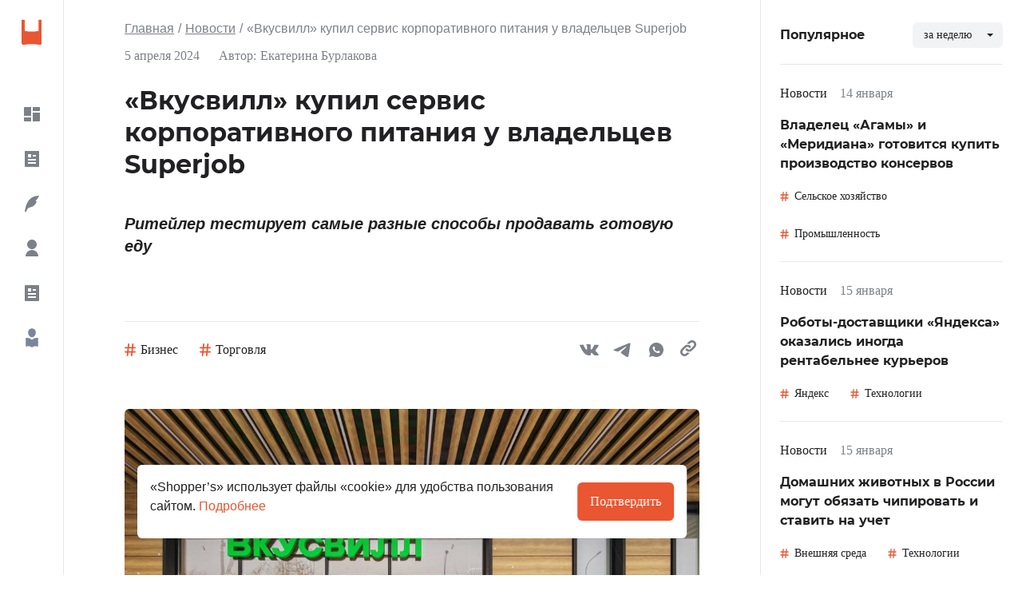

--- FILE ---
content_type: text/html; charset=utf-8
request_url: https://shoppers.media/news/14208_vkusvill-kupil-servis-korporativnogo-pitaniia-u-vladelcev-superjob
body_size: 90372
content:
<!DOCTYPE html><html><head><link rel="preload" href="/fonts/montserrat/Montserrat-Bold.woff2" as="font" crossorigin="" type="font/woff2"/><link rel="preload" href="/fonts/inter/Inter-SemiBold.woff2" as="font" crossorigin="" type="font/woff2"/><link rel="preload" href="/fonts/inter/Inter-Regular.woff2" as="font" crossorigin="" type="font/woff2"/><link rel="preload" href="/fonts/inter/Inter-Medium.woff2" as="font" crossorigin="" type="font/woff2"/><script>window.yaContextCb = window.yaContextCb || []</script><script src="https://yandex.ru/ads/system/context.js" async=""></script><meta charSet="utf-8"/><link rel="icon" type="icon/img" href="/icons/icon-favicon.svg" sizes="32x32"/><link rel="apple-touch-icon" href="/icons/icon_192.png"/><meta name="yandex-verification" content="417bf09afeb37632"/><link rel="manifest" href="/site.webmanifest"/><style amp-custom="">
            .wrapper {
              background: red;
              margin-top: 40px;
              margin-bottom: 40px;
          }
            .picture {
              width: 100%;
              max-height: 225px;
              object-fit: cover;
              overflow: hidden;
              border-radius: 6px;
          }
            .picture img {
              border-radius: 6px;
              width: 100%;
              height: auto;
          }
            .modalPicture img {
              border-radius: 6px;
              width: 100%;
              height: auto;
          }
            .caption {
              margin-top: 8px;
              font-size: 12px;
              line-height: 16px;
              color: grey;
          }
        
        </style><title>«Вкусвилл» купил сервис корпоративного питания у владельцев Superjob</title><meta name="description" content="АО «Вкусвилл» стало владельцем 95% компании «Обед.ру», заметил Shopper’s. До изменений по 30% было у совладельцев рекрутингового сервиса Superjob.ru Сергея Габестро и Алексея Захарова, еще 30% — у Владимира Орлова. У кипрской «Транспортейшн инвестментс холдинг лимитед» осталось 5%, согласно «СПАРК-Интерфаксу». Представитель «Вкусвилла» подтвердил, что сделка закрыта."/><link rel="canonical" href="https://shoppers.media/news/14208_vkusvill-kupil-servis-korporativnogo-pitaniia-u-vladelcev-superjob"/><meta name="robots" content="max-image-preview:large"/><link rel="icon" type="icon/img" href="/icon-favicon.svg" sizes="32x32"/><meta name="viewport" content="width=device-width, initial-scale=1"/><meta name="theme-color" content="#000000"/><meta http-equiv="Last-Modified" content="Fri, 05 Apr 2024 12:30:27 GMT"/><meta property="article:published_time" content="2024-04-05 12:30:27"/><meta property="og:title" content="«Вкусвилл» купил сервис корпоративного питания у владельцев Superjob"/><meta property="og:type" content="article"/><meta property="og:locale" content="rus_RU"/><meta property="og:site_name" content="SHOPPER`S"/><meta property="og:url" content="https://shoppers.media/news/14208_vkusvill-kupil-servis-korporativnogo-pitaniia-u-vladelcev-superjob"/><meta property="og:image" content="https://api.shoppers.media/storage/177109/photo_2024-04-05-12.30.09.jpeg"/><meta property="og:image:width" content="600"/><meta property="og:image:height" content="315"/><meta name="twitter:card" content="summary_large_image"/><meta name="twitter:image" content="https://api.shoppers.media/storage/177109/photo_2024-04-05-12.30.09.jpeg"/><meta property="og:description" content="Ритейлер тестирует самые разные способы продавать готовую еду"/><script type="application/ld+json">{"@context":"https://schema.org","@type":"NewsArticle","mainEntityOfPage":{"@type":"WebPage","@id":"https://shoppers.media/news/14208_vkusvill-kupil-servis-korporativnogo-pitaniia-u-vladelcev-superjob"},"headline":"«Вкусвилл» купил сервис корпоративного питания у владельцев Superjob","datePublished":"2024-04-05T12:30:27+03:00","dateModified":"2024-04-05T13:06:13+03:00","dateCreated":"2024-04-05T12:30:27+03:00","description":"Ритейлер тестирует самые разные способы продавать готовую еду","publisher":{"@type":"Organization","name":"Shoppers.media","logo":{"@type":"ImageObject","url":"https://shoppers.media/icons/icon-favicon.svg"}},"articleSection":"Бизнес, Торговля","articleBody":" АО «Вкусвилл» стало владельцем 95% компании «Обед.ру», заметил Shopper’s. До изменений по 30% было у совладельцев рекрутингового сервиса Superjob.ru Сергея Габестро и Алексея Захарова, еще 30% — у Владимира Орлова. У кипрской «Транспортейшн инвестментс холдинг лимитед» осталось 5%, согласно «СПАРК-Интерфаксу». Представитель «Вкусвилла» подтвердил, что сделка закрыта. Компания «Обед.ру» владеет одноименным сервисом. Это бесплатная для пользователей платформа, которая помогает организовать питание сотрудников и «закрыть «боли» HR-отдела», говорит представитель «Вкусвилла». Компания появилась на рынке в 2004 г., это старейший в России сервис доставки еды и один из первых отечественных агрегаторов. Она сотрудничает с более 700 работодателями, среди которых «СКБ контур», «Глонасс», Superjob, Joom, «Фабрикант» и др. Компании интегрируют «Обед.ру» в свои системы учёта и подключают удобный сотрудникам способ обслуживания — вендинг, доставку обедов в офис или карты питания, позволяющие расплатиться в любом из партнёрских ресторанов, объяснил представитель «Вкусвилла». В числе партнеров — сети «Сыто-пьяно», Subway, «Му-му», «Нияма», «Урюк», «Андерсон-кейтеринг», «Планета суши», «Китайские новости» и др. Блюда можно заказывать не только на работу, но и на дом. Выручка «Обед.ру» в 2023 г. составила 98 млн руб., чистая прибыль — 47,6 млн руб. «Вкусвилл» изучил рынок корпоративного питания и видит в нем перспективу, сказала лидер проекта по интеграции «Обед.ру» в экосистему «Вкусвилла» Марина Фролова. «Культура заботы о сотрудниках из тренда переходит в обязательный элемент для привлекательности работодателя. И в этом контексте «Обед.ру» — это перспективный сервис про пользу, удобство и еду для бизнеса и пользователей», — добавила она. Ритейлер планирует развивать сервис, усиливать бренд, расширять сотрудничество с партнёрами и искать новые решения как для бизнеса, так и для частных клиентов. «Вкусвилл» давно занимается общепитом. Кафе с выпечкой и десертами в своих магазинах ритейлер открывает с 2019 г. На конец 2023 г. у компании было 260 кафе, 10 кафе-пекарен и 46 кафе-пекарен на дарксторах. В 2023 г. компания открыла три отдельных от магазинов кафе «Вкусвилл Go», но потом приостановила проект для доработки. Ритейлер в 2023 г. выкупил бренд и активы сети семейных кафе «Андерсон», запустилсобственную сеть кафе «Сгоряча», а в марте 2024 г. стало известноо планах запустить сеть пиццерий «Rимляне». В марте «Вкусвилл» получил 80% в компании «Вместе». Она будет развивать кофейни под брендом «Вместе» совместно с владельцем кофеен Do.bro Coffee. Кофейни не будут привязаны к магазинам «Вкусвилла». Несколько лет назад «Вкусвилл» увидел перспективу в готовой еде как в более маржинальном направлении в сравнении с торговлей продуктами, говорит партнер Retaility Дмитрий Токарев. И сейчас компания активно экспериментирует с форматами. Новая сделка с «Обедом.ру» может дать ему синергию — например, он может развивать через новый сервис собственную доставку питания как на дом, так и в офис. Готовая еда становится все более популярной у розничных сетей и потребителей. По данным NielsenIQ, за 2023 г. доля готовых блюд в продажах скоропортящихся товаров в ритейле увеличилась с 5,8% до 6,8%, продажи увеличились на 29,4% в деньгах. Почти половина такой продукции реализуется в Центральном федеральном округе."}</script><script type="application/ld+json">{"@context":"http://schema.org/","@type":"BreadcrumbList","itemListElement":[{"@type":"ListItem","position":"1","item":{"@id":"https://shoppers.media/","name":"Главная"}},{"@type":"ListItem","position":"2","item":{"@id":"https://shoppers.media/news","name":"Новости"}},{"@type":"ListItem","position":"3","item":{"name":"«Вкусвилл» купил сервис корпоративного питания у владельцев Superjob"}}]}</script><link rel="preload" as="image" imagesrcset="/_next/image?url=https%3A%2F%2Fapi.shoppers.media%2Fstorage%2F177109%2Fphoto_2024-04-05-12.30.09.jpeg&amp;w=640&amp;q=75 640w, /_next/image?url=https%3A%2F%2Fapi.shoppers.media%2Fstorage%2F177109%2Fphoto_2024-04-05-12.30.09.jpeg&amp;w=750&amp;q=75 750w, /_next/image?url=https%3A%2F%2Fapi.shoppers.media%2Fstorage%2F177109%2Fphoto_2024-04-05-12.30.09.jpeg&amp;w=828&amp;q=75 828w, /_next/image?url=https%3A%2F%2Fapi.shoppers.media%2Fstorage%2F177109%2Fphoto_2024-04-05-12.30.09.jpeg&amp;w=1080&amp;q=75 1080w, /_next/image?url=https%3A%2F%2Fapi.shoppers.media%2Fstorage%2F177109%2Fphoto_2024-04-05-12.30.09.jpeg&amp;w=1200&amp;q=75 1200w, /_next/image?url=https%3A%2F%2Fapi.shoppers.media%2Fstorage%2F177109%2Fphoto_2024-04-05-12.30.09.jpeg&amp;w=1920&amp;q=75 1920w, /_next/image?url=https%3A%2F%2Fapi.shoppers.media%2Fstorage%2F177109%2Fphoto_2024-04-05-12.30.09.jpeg&amp;w=2048&amp;q=75 2048w, /_next/image?url=https%3A%2F%2Fapi.shoppers.media%2Fstorage%2F177109%2Fphoto_2024-04-05-12.30.09.jpeg&amp;w=3840&amp;q=75 3840w" imagesizes="100vw"/><meta name="next-head-count" content="29"/><link rel="preload" href="/_next/static/css/adf9205cf0517ac9.css" as="style"/><link rel="stylesheet" href="/_next/static/css/adf9205cf0517ac9.css" data-n-g=""/><link rel="preload" href="/_next/static/css/c0115e7041c4f3b3.css" as="style"/><link rel="stylesheet" href="/_next/static/css/c0115e7041c4f3b3.css" data-n-p=""/><link rel="preload" href="/_next/static/css/f5a30601eefa1a95.css" as="style"/><link rel="stylesheet" href="/_next/static/css/f5a30601eefa1a95.css" data-n-p=""/><noscript data-n-css=""></noscript><script defer="" nomodule="" src="/_next/static/chunks/polyfills-5cd94c89d3acac5f.js"></script><script src="/_next/static/chunks/webpack-5da1d82aaa19e197.js" defer=""></script><script src="/_next/static/chunks/framework-326096f16c22bc9e.js" defer=""></script><script src="/_next/static/chunks/main-62a6b93f38ccc915.js" defer=""></script><script src="/_next/static/chunks/pages/_app-9df1a1073f5690d6.js" defer=""></script><script src="/_next/static/chunks/946-d2a6e760610adcc2.js" defer=""></script><script src="/_next/static/chunks/834-3b4c818500830713.js" defer=""></script><script src="/_next/static/chunks/818-a9fd4ad695adf382.js" defer=""></script><script src="/_next/static/chunks/208-b8dbf19bf892e4fa.js" defer=""></script><script src="/_next/static/chunks/394-d51e438d5b6369db.js" defer=""></script><script src="/_next/static/chunks/pages/news/%5Bslug%5D-5860aef5a186d886.js" defer=""></script><script src="/_next/static/atyXV8ANuUr81hQ2hmb48/_buildManifest.js" defer=""></script><script src="/_next/static/atyXV8ANuUr81hQ2hmb48/_ssgManifest.js" defer=""></script><script src="/_next/static/atyXV8ANuUr81hQ2hmb48/_middlewareManifest.js" defer=""></script></head><body><script defer="">
                (function(m,e,t,r,i,k,a){m[i]=m[i]||function(){(m[i].a=m[i].a||[]).push(arguments)};
                m[i].l=1*new Date();
                for (var j = 0; j < document.scripts.length; j++) {if (document.scripts[j].src === r) { return; }}
                k=e.createElement(t),a=e.getElementsByTagName(t)[0],k.async=1,k.src=r,a.parentNode.insertBefore(k,a)})
                (window, document, "script", "https://mc.yandex.ru/metrika/tag.js", "ym");

                ym(86741532, "init", {
                  clickmap:true,
                  trackLinks:true,
                  accurateTrackBounce:true,
                  webvisor:true
                });

                ym(93369202, "init", {
                  clickmap:true,
                  trackLinks:true,
                  accurateTrackBounce:true,
                  webvisor:true
                });
                </script><noscript><div><img src="https://mc.yandex.ru/watch/86741532" style="position:absolute;left:-9999px" alt=""/><img src="https://mc.yandex.ru/watch/93369202" style="position:absolute;left:-9999px" alt=""/></div></noscript><script async="" src="https://www.googletagmanager.com/gtag/js?id=G-454WSC91X0"></script><script defer="">
              window.dataLayer = window.dataLayer || [];
              function gtag(){dataLayer.push(arguments);}
              gtag('js', new Date());
              gtag('config', 'G-454WSC91X0');
              </script><div id="__next"><div class="App_container__9Ccps"><div class="App_container__left__1b8W4"><div class="SidebarLeft_sideBarLeft__ZxZxG"><div><a class="SidebarLeft_sideBarLeft__logo__n7HFT" href="/"><img class="Logo_logoImg__1zAJm" src="[data-uri]" alt="логотип"/></a><ul class="SidebarLeft_sideBarLeft__links__164o- MenuMainItems_menuMainItems__1Txhi"><li><a class="MenuMainItems_menuMainItems__item__2ozpF" href="/"><div class="MenuMainItems_menuMainItems__iconWrapper__laiOF"><svg width="20" height="18" viewBox="0 0 20 18" fill="none" xmlns="http://www.w3.org/2000/svg"><path d="M20 6.999V17C20 17.2652 19.8946 17.5196 19.7071 17.7071C19.5196 17.8946 19.2652 18 19 18H11V6.999H20ZM9 12.999V18H1C0.734784 18 0.48043 17.8946 0.292893 17.7071C0.105357 17.5196 0 17.2652 0 17V12.999H9ZM9 0V10.999H0V1C0 0.734784 0.105357 0.48043 0.292893 0.292893C0.48043 0.105357 0.734784 0 1 0H9ZM19 0C19.2652 0 19.5196 0.105357 19.7071 0.292893C19.8946 0.48043 20 0.734784 20 1V4.999H11V0H19Z" fill="currentColor"></path></svg></div><p>Все</p></a></li><li><a class="MenuMainItems_menuMainItems__item__2ozpF" href="/news"><div class="MenuMainItems_menuMainItems__iconWrapper__laiOF"><svg width="24" height="24" viewBox="0 0 24 24" fill="none" xmlns="http://www.w3.org/2000/svg"><path d="M20 22H4C3.73478 22 3.48043 21.8946 3.29289 21.7071C3.10536 21.5196 3 21.2652 3 21V3C3 2.73478 3.10536 2.48043 3.29289 2.29289C3.48043 2.10536 3.73478 2 4 2H20C20.2652 2 20.5196 2.10536 20.7071 2.29289C20.8946 2.48043 21 2.73478 21 3V21C21 21.2652 20.8946 21.5196 20.7071 21.7071C20.5196 21.8946 20.2652 22 20 22ZM7 6V10H11V6H7ZM7 12V14H17V12H7ZM7 16V18H17V16H7ZM13 7V9H17V7H13Z" fill="currentColor"></path></svg></div><p>Новости</p></a></li><li><a class="MenuMainItems_menuMainItems__item__2ozpF" href="/thoughts"><div class="MenuMainItems_menuMainItems__iconWrapper__laiOF"><svg width="24" height="24" viewBox="0 0 24 24" fill="none" xmlns="http://www.w3.org/2000/svg"><path d="M21 2C6 2 4 16 3 22H4.998C5.664 18.667 7.331 16.834 10 16.5C14 16 17 12.5 18 9.5L16.5 8.5L17.5 7.5C18.5 6.5 19.504 5 21 2Z" fill="currentColor"></path></svg></div><p>Мнения</p></a></li><li><a class="MenuMainItems_menuMainItems__item__2ozpF" href="/interview"><div class="MenuMainItems_menuMainItems__iconWrapper__laiOF"><svg width="24" height="24" viewBox="0 0 24 24" fill="none" xmlns="http://www.w3.org/2000/svg"><path d="M4 22C4 19.8783 4.84285 17.8434 6.34315 16.3431C7.84344 14.8429 9.87827 14 12 14C14.1217 14 16.1566 14.8429 17.6569 16.3431C19.1571 17.8434 20 19.8783 20 22H4ZM12 13C8.685 13 6 10.315 6 7C6 3.685 8.685 1 12 1C15.315 1 18 3.685 18 7C18 10.315 15.315 13 12 13Z" fill="currentColor"></path></svg></div><p>Интервью</p></a></li><li><a class="MenuMainItems_menuMainItems__item__2ozpF" href="/articles"><div class="MenuMainItems_menuMainItems__iconWrapper__laiOF"><svg width="24" height="24" viewBox="0 0 24 24" fill="none" xmlns="http://www.w3.org/2000/svg"><path d="M20 22H4C3.73478 22 3.48043 21.8946 3.29289 21.7071C3.10536 21.5196 3 21.2652 3 21V3C3 2.73478 3.10536 2.48043 3.29289 2.29289C3.48043 2.10536 3.73478 2 4 2H20C20.2652 2 20.5196 2.10536 20.7071 2.29289C20.8946 2.48043 21 2.73478 21 3V21C21 21.2652 20.8946 21.5196 20.7071 21.7071C20.5196 21.8946 20.2652 22 20 22ZM7 6V10H11V6H7ZM7 12V14H17V12H7ZM7 16V18H17V16H7ZM13 7V9H17V7H13Z" fill="currentColor"></path></svg></div><p>Статьи</p></a></li><li><a class="MenuMainItems_menuMainItems__item__2ozpF" href="/authors"><div class="MenuMainItems_menuMainItems__iconWrapper__laiOF"><svg width="24" height="24" viewBox="0 0 73 109" fill="currentColor" xmlns="http://www.w3.org/2000/svg"><path d="M67.7782 54.9152C55.3918 54.9152 48.3129 55.3235 37.9559 64.7258C37.1321 65.4737 35.8679 65.4737 35.0441 64.7258C24.687 55.3235 17.6082 54.9152 5.22174 54.9152H2.23707C1.41767 54.9152 0.753418 55.5795 0.753418 56.3989V102.613C0.753418 103.579 1.6605 104.287 2.5969 104.053L6.1154 103.173C18.1799 100.492 23.095 100.939 34.2658 107.195L35.3853 107.866C36.0714 108.278 36.9286 108.278 37.6147 107.866L38.7341 107.195C49.9049 100.939 54.8201 100.492 66.8846 103.173L70.4031 104.053C71.3395 104.287 72.2466 103.579 72.2466 102.613V56.3989C72.2466 55.5795 71.5823 54.9152 70.7629 54.9152H67.7782Z" fill="#7C8599"></path><path d="M36.5001 51.8307C48.6361 51.8307 58.5656 37.1028 58.5656 23.7776C58.5656 10.4523 48.6361 0.825012 36.5001 0.825012C24.364 0.825012 14.4346 10.4523 14.4346 23.7776C14.4346 37.1028 24.364 51.8307 36.5001 51.8307Z" fill="#7C8599"></path></svg></div><p>Авторы</p></a></li></ul><div class="MenuMainItems_menuMainItems__delimiter__2WWHO"><div class="Line_line__3GWL4"></div></div><ul class="SidebarLeft_sideBarLeft__links__164o- MenuMainItems_menuMainItems__1Txhi MenuMainItems_menuMainItems__mobileHide__37xxM"><li><a class="MenuMainItems_menuMainItems__item__2ozpF" href="/about"><div class="MenuMainItems_menuMainItems__iconWrapper__laiOF"><svg width="20" height="20" viewBox="0 0 20 20" fill="none" xmlns="http://www.w3.org/2000/svg"><path d="M10 20C4.477 20 0 15.523 0 10C0 4.477 4.477 0 10 0C15.523 0 20 4.477 20 10C20 15.523 15.523 20 10 20ZM9 9V15H11V9H9ZM9 5V7H11V5H9Z" fill="currentColor"></path></svg></div><p>О проекте</p></a></li><li><a class="MenuMainItems_menuMainItems__item__2ozpF" href="/contacts"><div class="MenuMainItems_menuMainItems__iconWrapper__laiOF"><svg width="18" height="20" viewBox="0 0 18 20" fill="none" xmlns="http://www.w3.org/2000/svg"><path d="M17 20H3C2.20435 20 1.44129 19.6839 0.87868 19.1213C0.316071 18.5587 0 17.7956 0 17V3C0 2.20435 0.316071 1.44129 0.87868 0.87868C1.44129 0.316071 2.20435 0 3 0H17C17.2652 0 17.5196 0.105357 17.7071 0.292893C17.8946 0.48043 18 0.734784 18 1V19C18 19.2652 17.8946 19.5196 17.7071 19.7071C17.5196 19.8946 17.2652 20 17 20ZM16 18V16H3C2.73478 16 2.48043 16.1054 2.29289 16.2929C2.10536 16.4804 2 16.7348 2 17C2 17.2652 2.10536 17.5196 2.29289 17.7071C2.48043 17.8946 2.73478 18 3 18H16ZM9 8C9.53043 8 10.0391 7.78929 10.4142 7.41421C10.7893 7.03914 11 6.53043 11 6C11 5.46957 10.7893 4.96086 10.4142 4.58579C10.0391 4.21071 9.53043 4 9 4C8.46957 4 7.96086 4.21071 7.58579 4.58579C7.21071 4.96086 7 5.46957 7 6C7 6.53043 7.21071 7.03914 7.58579 7.41421C7.96086 7.78929 8.46957 8 9 8ZM6 12H12C12 11.2044 11.6839 10.4413 11.1213 9.87868C10.5587 9.31607 9.79565 9 9 9C8.20435 9 7.44129 9.31607 6.87868 9.87868C6.31607 10.4413 6 11.2044 6 12Z" fill="currentColor"></path></svg></div><p>Контакты</p></a></li></ul></div><div><p class="StockSidebar_stockQuotes__time__ApKd2">Мосбиржа, <!-- -->17:24<!-- --> (по МСК)</p><ul class="StockSidebar_stockQuotes__2CVwR"><li class="StockSidebar_stockQuotes__item__TIikX"><div class="StockSidebar_stockQuotes__wrapper__3vtg4"><div class="StockSidebar_stockQuotes__iconWrapper__2VcMb"><img src="/_next/static/images/mos-stock-d26309b4236744366f947b9701b5ccc3.svg" alt="IMOEX" fetchpriority="low"/></div><p>IMOEX</p></div><span class="StockSidebar_stockQuotes__price__leQtH StockSidebar_red__1-rFb">2821.7<!-- --> </span></li><li class="StockSidebar_stockQuotes__item__TIikX"><div class="StockSidebar_stockQuotes__wrapper__3vtg4"><div class="StockSidebar_stockQuotes__iconWrapper__2VcMb"><img src="[data-uri]" alt="MGNT" fetchpriority="low"/></div><p>MGNT</p></div><span class="StockSidebar_stockQuotes__price__leQtH StockSidebar_green__3F7-d">3903<!-- --> <!-- -->₽</span></li></ul><a class="MenuMainItems_menuMainItems__item__2ozpF SidebarLeft_map__1fUef" href="/map">Карта сайта</a></div></div></div><div class="App_container__center__1D6PZ"><ul class="Breadcrumbs_breadcrumbs__2n2bL undefined"><li class="BreadcrumbItem_item__3u52A"><a class="BreadcrumbItem_link__y1Tg3" href="/">Главная</a></li><li class="BreadcrumbItem_item__3u52A"><a class="BreadcrumbItem_link__y1Tg3" href="/news">Новости</a></li><li class="BreadcrumbItem_item__3u52A"><span class="BreadcrumbItem_link__y1Tg3">«Вкусвилл» купил сервис корпоративного питания у владельцев Superjob</span></li></ul><div class="ArticleFull_article__3j5i8"><div class="ArticleHead_articleHead__2d2Zd"><div class="TopEntityArticle_TopEntityArticle__25IqL"><div class="TopEntityArticle_TopEntityArticle__info__3CaKK"><span class="TopEntityArticle_TopEntityArticle__date__22RDK">5 апреля 2024</span><div class="ArticleAuthor_author__3HKAJ"><p class="ArticleAuthor_author__title__1273g">Автор:</p><p class="ArticleAuthor_author__p__mAR6W">Екатерина Бурлакова</p></div></div></div><h1 class="TitleFullEntity_title__3p6UX">«Вкусвилл» купил сервис корпоративного питания у владельцев Superjob</h1><p class="SubTitleFullEntity_subTitle__11nFl">Ритейлер тестирует самые разные способы продавать готовую еду</p><p class="SubTitleFullEntity_subTitle__11nFl"></p><div class="Line_line__3GWL4"></div><div class="ArticleTags_wrapperTags__1oAhc"><div><div><a class="Hashtag_hashtag__3SCem" href="/tag/business">Бизнес</a><a class="Hashtag_hashtag__3SCem" href="/tag/torgovlia">Торговля</a></div></div><div class="NewsLinks_newsLinks__1DGqD"><button aria-label="vk" style="background-color:transparent;border:none;padding:0;font:inherit;color:inherit;cursor:pointer;outline:none"><svg width="24" height="24" fill="none" xmlns="http://www.w3.org/2000/svg" class="VkSvg_icon__Sj-ht"><path fill-rule="evenodd" clip-rule="evenodd" d="M13.0081 18.9415C13.0081 18.9415 13.4357 18.8923 13.6547 18.6486C13.8551 18.4254 13.8482 18.0041 13.8482 18.0041C13.8482 18.0041 13.8215 16.0369 14.7034 15.7464C15.5725 15.4608 16.6884 17.6488 17.8727 18.4902C18.7673 19.1263 19.4463 18.9871 19.4463 18.9871L22.611 18.9415C22.611 18.9415 24.2657 18.8359 23.4812 17.488C23.4163 17.3776 23.0235 16.4906 21.1289 14.6686C19.1439 12.7614 19.4104 13.0699 21.7998 9.77039C23.2553 7.76117 23.837 6.53452 23.655 6.01001C23.4824 5.50831 22.4117 5.64154 22.4117 5.64154L18.8495 5.66434C18.8495 5.66434 18.5853 5.62713 18.3895 5.74836C18.1983 5.86718 18.0743 6.14444 18.0743 6.14444C18.0743 6.14444 17.5111 7.69876 16.7591 9.02143C15.1727 11.8108 14.5388 11.9584 14.2793 11.7856C13.6755 11.3811 13.8262 10.1629 13.8262 9.29749C13.8262 6.59333 14.2225 5.4663 13.0556 5.17464C12.6685 5.07742 12.3835 5.01381 11.3927 5.003C10.1215 4.9898 9.04615 5.0078 8.43663 5.31627C8.03105 5.52151 7.71818 5.98001 7.90938 6.00641C8.14461 6.03882 8.67766 6.15524 8.9604 6.55372C9.32542 7.06863 9.31267 8.22327 9.31267 8.22327C9.31267 8.22327 9.52241 11.4063 8.8225 11.8012C8.34276 12.0725 7.68457 11.5192 6.26969 8.98783C5.54544 7.69156 4.99849 6.25846 4.99849 6.25846C4.99849 6.25846 4.89304 5.99081 4.70416 5.84678C4.47588 5.67274 4.15721 5.61873 4.15721 5.61873L0.772379 5.64154C0.772379 5.64154 0.26367 5.65594 0.0771041 5.88519C-0.0886031 6.08803 0.0643574 6.50931 0.0643574 6.50931C0.0643574 6.50931 2.71451 12.9318 5.71578 16.1689C8.46791 19.1359 11.592 18.9415 11.592 18.9415H13.0081Z" fill="#3773C9"></path></svg></button><a href="https://t.me/share/url?url=https://shoppers.media/news/14208_vkusvill-kupil-servis-korporativnogo-pitaniia-u-vladelcev-superjob&amp;text=«Вкусвилл» купил сервис корпоративного питания у владельцев Superjob" target="_blank" rel="noreferrer"><svg width="24" height="24" fill="none" xmlns="http://www.w3.org/2000/svg" class="TelegramSvg_icon__20Pb-"><path d="M19.7106 3.65451C19.7106 3.65451 21.6531 2.89701 21.4906 4.73651C21.4371 5.49401 20.9516 8.14551 20.5736 11.013L19.2786 19.508C19.2786 19.508 19.1706 20.7525 18.1991 20.969C17.2281 21.185 15.7711 20.2115 15.5011 19.995C15.2851 19.8325 11.4541 17.3975 10.1051 16.2075C9.72715 15.8825 9.29515 15.2335 10.1591 14.476L15.8246 9.06501C16.4721 8.41601 17.1196 6.90101 14.4216 8.74051L6.86665 13.8805C6.86665 13.8805 6.00315 14.422 4.38465 13.935L0.876647 12.8525C0.876647 12.8525 -0.418353 12.041 1.79415 11.2295C7.19065 8.68651 13.8281 6.08951 19.7096 3.65451H19.7106Z" fill="#50B3F9"></path></svg></a><button aria-label="whatsapp" style="background-color:transparent;border:none;padding:0;font:inherit;color:inherit;cursor:pointer;outline:none"><svg width="24" height="24" fill="none" xmlns="http://www.w3.org/2000/svg" class="WhatsuppSvg_icon__150K0"><path fill-rule="evenodd" clip-rule="evenodd" d="M3.00361 21L4.22041 16.5288C3.41864 15.1544 2.9974 13.5912 3.00001 12C3.00001 7.0293 7.02931 3 12 3C16.9707 3 21 7.0293 21 12C21 16.9707 16.9707 21 12 21C10.4095 21.0026 8.847 20.5816 7.47301 19.7805L3.00361 21ZM8.75191 7.7772C8.63568 7.78441 8.52212 7.81502 8.41801 7.8672C8.32038 7.92248 8.23126 7.9916 8.15341 8.0724C8.04541 8.1741 7.98421 8.2623 7.91851 8.3478C7.58588 8.78069 7.40696 9.31207 7.41001 9.858C7.41181 10.299 7.52701 10.7283 7.70701 11.1297C8.07511 11.9415 8.68081 12.801 9.48091 13.5975C9.67351 13.7892 9.86161 13.9818 10.0641 14.1609C11.0572 15.0352 12.2405 15.6657 13.5201 16.0023L14.0322 16.0806C14.1987 16.0896 14.3652 16.077 14.5326 16.0689C14.7947 16.0554 15.0507 15.9844 15.2823 15.861C15.4317 15.7818 15.5019 15.7422 15.627 15.663C15.627 15.663 15.6657 15.6378 15.7395 15.582C15.861 15.492 15.9357 15.4281 16.0365 15.3228C16.1112 15.2454 16.176 15.1545 16.2255 15.051C16.2957 14.9043 16.3659 14.6244 16.3947 14.3913C16.4163 14.2131 16.41 14.1159 16.4073 14.0556C16.4037 13.9593 16.3236 13.8594 16.2363 13.8171L15.7125 13.5822C15.7125 13.5822 14.9295 13.2411 14.4516 13.0233C14.4012 13.0013 14.3472 12.9888 14.2923 12.9864C14.2307 12.9801 14.1685 12.987 14.1098 13.0067C14.0512 13.0264 13.9974 13.0585 13.9521 13.1007V13.0989C13.9476 13.0989 13.8873 13.1502 13.2366 13.9386C13.1993 13.9888 13.1478 14.0267 13.0888 14.0475C13.0298 14.0684 12.966 14.0712 12.9054 14.0556C12.8468 14.0399 12.7893 14.0201 12.7335 13.9962C12.6219 13.9494 12.5832 13.9314 12.5067 13.8981L12.5022 13.8963C11.9873 13.6715 11.5106 13.3679 11.0892 12.9963C10.9758 12.8973 10.8705 12.7893 10.7625 12.6849C10.4084 12.3458 10.0999 11.9622 9.84451 11.5437L9.79141 11.4582C9.75327 11.4007 9.72243 11.3388 9.69961 11.2737C9.66541 11.1414 9.75451 11.0352 9.75451 11.0352C9.75451 11.0352 9.97321 10.7958 10.0749 10.6662C10.1596 10.5585 10.2386 10.4464 10.3116 10.3305C10.4178 10.1595 10.4511 9.984 10.3953 9.8481C10.1433 9.2325 9.88231 8.6196 9.61411 8.0112C9.56101 7.8906 9.40351 7.8042 9.26041 7.7871C9.21181 7.7817 9.16321 7.7763 9.11461 7.7727C8.99374 7.76669 8.87263 7.76789 8.75191 7.7763V7.7772Z" fill="#275597"></path></svg></button><div title="Скопировать ссылку на материал"><svg width="24" height="24" fill="none" xmlns="http://www.w3.org/2000/svg" class="CopylinkSvg_icon__-k20N"><path fill-rule="evenodd" clip-rule="evenodd" d="M18.4462 9.06223L14.6916 12.8157C12.6194 14.8892 9.25771 14.8892 7.18514 12.8157C6.85867 12.4901 6.60328 12.1233 6.379 11.745L8.12353 10.0006C8.20646 9.91692 8.30886 9.869 8.40671 9.81255C8.52732 10.2246 8.73786 10.6147 9.06192 10.9388C10.0968 11.9746 11.7808 11.9731 12.815 10.9388L16.5684 7.18549C17.6041 6.14988 17.6041 4.46626 16.5684 3.43144C15.5341 2.39661 13.8506 2.39661 12.815 3.43144L11.4803 4.76762C10.3972 4.34587 9.23031 4.23248 8.09434 4.39895L10.9385 1.55483C13.0119 -0.518276 16.3727 -0.518276 18.4462 1.55483C20.5186 3.62785 20.5186 6.98925 18.4462 9.06223ZM8.52075 15.2341L7.18509 16.5703C6.1503 17.6046 4.46624 17.6046 3.43127 16.5703C2.39639 15.5346 2.39639 13.851 3.43127 12.8157L7.18509 9.06223C8.22072 8.0267 9.90364 8.0267 10.9384 9.06223C11.2617 9.38564 11.4725 9.77566 11.5943 10.1872C11.6927 10.13 11.7938 10.0835 11.8767 10.0005L13.6211 8.25677C13.3983 7.87699 13.1415 7.51148 12.8149 7.18558C10.7429 5.11247 7.38093 5.11247 5.30788 7.18558L1.55462 10.9391C-0.518208 13.0128 -0.518208 16.3732 1.55462 18.4468C3.62768 20.5192 6.98886 20.5192 9.06187 18.4468L11.9068 15.602C10.7702 15.7695 9.60295 15.6551 8.52075 15.2341Z" fill="#275597"></path></svg></div></div></div><div class="ArticlePicture_wrapper__1LsjC"><div class="ArticlePicture_picture__1wdKe"><span style="box-sizing:border-box;display:block;overflow:hidden;width:initial;height:initial;background:none;opacity:1;border:0;margin:0;padding:0;position:absolute;top:0;left:0;bottom:0;right:0"><img fetchpriority="high" alt="Фото новости: &quot;«Вкусвилл» купил сервис корпоративного питания у владельцев Superjob&quot;" sizes="100vw" srcSet="/_next/image?url=https%3A%2F%2Fapi.shoppers.media%2Fstorage%2F177109%2Fphoto_2024-04-05-12.30.09.jpeg&amp;w=640&amp;q=75 640w, /_next/image?url=https%3A%2F%2Fapi.shoppers.media%2Fstorage%2F177109%2Fphoto_2024-04-05-12.30.09.jpeg&amp;w=750&amp;q=75 750w, /_next/image?url=https%3A%2F%2Fapi.shoppers.media%2Fstorage%2F177109%2Fphoto_2024-04-05-12.30.09.jpeg&amp;w=828&amp;q=75 828w, /_next/image?url=https%3A%2F%2Fapi.shoppers.media%2Fstorage%2F177109%2Fphoto_2024-04-05-12.30.09.jpeg&amp;w=1080&amp;q=75 1080w, /_next/image?url=https%3A%2F%2Fapi.shoppers.media%2Fstorage%2F177109%2Fphoto_2024-04-05-12.30.09.jpeg&amp;w=1200&amp;q=75 1200w, /_next/image?url=https%3A%2F%2Fapi.shoppers.media%2Fstorage%2F177109%2Fphoto_2024-04-05-12.30.09.jpeg&amp;w=1920&amp;q=75 1920w, /_next/image?url=https%3A%2F%2Fapi.shoppers.media%2Fstorage%2F177109%2Fphoto_2024-04-05-12.30.09.jpeg&amp;w=2048&amp;q=75 2048w, /_next/image?url=https%3A%2F%2Fapi.shoppers.media%2Fstorage%2F177109%2Fphoto_2024-04-05-12.30.09.jpeg&amp;w=3840&amp;q=75 3840w" src="/_next/image?url=https%3A%2F%2Fapi.shoppers.media%2Fstorage%2F177109%2Fphoto_2024-04-05-12.30.09.jpeg&amp;w=3840&amp;q=75" decoding="async" data-nimg="fill" style="position:absolute;top:0;left:0;bottom:0;right:0;box-sizing:border-box;padding:0;border:none;margin:auto;display:block;width:0;height:0;min-width:100%;max-width:100%;min-height:100%;max-height:100%;object-fit:cover;object-position:center;filter:blur(20px);background-size:cover;background-image:url(&quot;[data-uri]&quot;);background-position:center"/><noscript><img fetchpriority="high" alt="Фото новости: &quot;«Вкусвилл» купил сервис корпоративного питания у владельцев Superjob&quot;" sizes="100vw" srcSet="/_next/image?url=https%3A%2F%2Fapi.shoppers.media%2Fstorage%2F177109%2Fphoto_2024-04-05-12.30.09.jpeg&amp;w=640&amp;q=75 640w, /_next/image?url=https%3A%2F%2Fapi.shoppers.media%2Fstorage%2F177109%2Fphoto_2024-04-05-12.30.09.jpeg&amp;w=750&amp;q=75 750w, /_next/image?url=https%3A%2F%2Fapi.shoppers.media%2Fstorage%2F177109%2Fphoto_2024-04-05-12.30.09.jpeg&amp;w=828&amp;q=75 828w, /_next/image?url=https%3A%2F%2Fapi.shoppers.media%2Fstorage%2F177109%2Fphoto_2024-04-05-12.30.09.jpeg&amp;w=1080&amp;q=75 1080w, /_next/image?url=https%3A%2F%2Fapi.shoppers.media%2Fstorage%2F177109%2Fphoto_2024-04-05-12.30.09.jpeg&amp;w=1200&amp;q=75 1200w, /_next/image?url=https%3A%2F%2Fapi.shoppers.media%2Fstorage%2F177109%2Fphoto_2024-04-05-12.30.09.jpeg&amp;w=1920&amp;q=75 1920w, /_next/image?url=https%3A%2F%2Fapi.shoppers.media%2Fstorage%2F177109%2Fphoto_2024-04-05-12.30.09.jpeg&amp;w=2048&amp;q=75 2048w, /_next/image?url=https%3A%2F%2Fapi.shoppers.media%2Fstorage%2F177109%2Fphoto_2024-04-05-12.30.09.jpeg&amp;w=3840&amp;q=75 3840w" src="/_next/image?url=https%3A%2F%2Fapi.shoppers.media%2Fstorage%2F177109%2Fphoto_2024-04-05-12.30.09.jpeg&amp;w=3840&amp;q=75" decoding="async" data-nimg="fill" style="position:absolute;top:0;left:0;bottom:0;right:0;box-sizing:border-box;padding:0;border:none;margin:auto;display:block;width:0;height:0;min-width:100%;max-width:100%;min-height:100%;max-height:100%;object-fit:cover;object-position:center" loading="lazy"/></noscript></span></div><p class="ArticlePicture_caption__2Ew-c">Фото: «Вкусвилл»</p></div></div><div><p class="ArticletextBlock_articleTextBlock__1OlFN">АО «Вкусвилл» стало владельцем 95% компании «Обед.ру», заметил Shopper’s. До изменений по 30% было у совладельцев рекрутингового сервиса Superjob.ru Сергея Габестро и Алексея Захарова, еще 30% — у Владимира Орлова. У кипрской «Транспортейшн инвестментс холдинг лимитед» осталось 5%, согласно «СПАРК-Интерфаксу». Представитель «Вкусвилла» подтвердил, что сделка закрыта. </p></div><div><p class="ArticletextBlock_articleTextBlock__1OlFN">Компания «Обед.ру» владеет одноименным сервисом. Это бесплатная для пользователей платформа, которая помогает организовать питание сотрудников и «закрыть «боли» HR-отдела», говорит представитель «Вкусвилла». Компания появилась на рынке в 2004 г., это старейший в России сервис доставки еды и один из первых отечественных агрегаторов. Она сотрудничает с более 700 работодателями, среди которых «СКБ контур», «Глонасс», Superjob, Joom, «Фабрикант» и др. </p></div><div class="ArticleFull_adfox__2ynm5" id="adfox_16873498384086549"></div><div><p class="ArticletextBlock_articleTextBlock__1OlFN">Компании интегрируют «Обед.ру» в свои системы учёта и подключают удобный сотрудникам способ обслуживания — вендинг, доставку обедов в офис или карты питания, позволяющие расплатиться в любом из партнёрских ресторанов, объяснил представитель «Вкусвилла».<span> </span>В числе партнеров — сети «Сыто-пьяно», Subway, «Му-му», «Нияма», «Урюк», «Андерсон-кейтеринг», «Планета суши», «Китайские новости» и др. Блюда можно заказывать не только на работу, но и на дом.</p></div><div class="Footnotes_footnotes__1b6Wg"><p class="Footnotes_footnotes__title__2Wdjl TitleMain_title__r0c7L"> <!-- -->Читать также:</p><div class="Footnotes_footnotes__content__35KnD"><div class="Footnote_footnote__2s2E3" id="14207"><div class="Footnote_footnote__top__3MDT2"><p>5 апреля 2024</p></div><a class="Footnote_footnote__text__17pj8" role="link" tabindex="0" href="/news/14207_rossiiskie-riteilery-vystupili-protiv-sokrashheniia-srokov-vyplat-postavshhikam"><p>Российские ритейлеры выступили против сокращения сроков выплат поставщикам</p></a></div><div class="Footnote_footnote__2s2E3" id="18057"><div class="Footnote_footnote__top__3MDT2"><p>15 октября 2024</p></div><a class="Footnote_footnote__text__17pj8" role="link" tabindex="0" href="/news/18057_struktura-arnesta-postroit-v-uzbekistane-zavod-po-proizvodstvu-aliuminievyx-banok-dlia-napitkov"><p>Структура «Арнеста» построит в Узбекистане завод по производству алюминиевых банок для напитков</p></a></div><div class="Footnote_footnote__2s2E3" id="17320"><div class="Footnote_footnote__top__3MDT2"><p>6 сентября 2024</p></div><a class="Footnote_footnote__text__17pj8" role="link" tabindex="0" href="/news/17320_otdyx-na-kurortax-kavminvod-podorozal-za-god-pocti-na-20"><p>Отдых на курортах Кавминвод подорожал за год почти на 20%</p></a></div></div></div><div><p class="ArticletextBlock_articleTextBlock__1OlFN">Выручка «Обед.ру» в 2023 г. составила 98 млн руб., чистая прибыль — 47,6 млн руб. </p></div><div><p class="ArticletextBlock_articleTextBlock__1OlFN">«Вкусвилл» изучил рынок корпоративного питания и видит в нем перспективу, сказала лидер проекта по интеграции «Обед.ру» в экосистему «Вкусвилла» Марина Фролова. «Культура заботы о сотрудниках из тренда переходит в обязательный элемент для привлекательности работодателя. И в этом контексте «Обед.ру» — это перспективный сервис про пользу, удобство и еду для бизнеса и пользователей», — добавила она. Ритейлер планирует развивать сервис, усиливать бренд, расширять сотрудничество с партнёрами и искать новые решения как для бизнеса, так и для частных клиентов.</p></div><div><p class="ArticletextBlock_articleTextBlock__1OlFN">«Вкусвилл» давно занимается общепитом. Кафе с выпечкой и десертами в своих магазинах ритейлер открывает с 2019 г. На конец 2023 г. у компании было 260 кафе, 10 кафе-пекарен и 46 кафе-пекарен на дарксторах. В 2023 г. компания открыла три отдельных от магазинов кафе «Вкусвилл Go», но потом приостановила проект для доработки. Ритейлер в 2023 г. <a href="https://shoppers.media/news/11342_vkusvill-vykupil-brend-i-aktivy-kafe-anderson"><span>выкупил</span></a><span> </span>бренд и активы сети семейных кафе «Андерсон», <a href="https://shoppers.media/news/13439_vkusvill-otkryl-kafe-sgoriaca-v-moskve-i-sankt-peterburge"><span>запустил</span></a> собственную сеть кафе «Сгоряча», а в марте 2024 г. <a href="https://shoppers.media/news/13785_vkusvill-resil-otkryt-picceriiu-v-centre-moskvy"><span>стало известно</span></a> о планах запустить сеть пиццерий «Rимляне». В марте «Вкусвилл» получил 80% в компании «Вместе». Она будет развивать кофейни под брендом «Вместе» совместно с владельцем кофеен Do.bro Coffee. Кофейни не будут привязаны к магазинам «Вкусвилла».</p></div><div><p class="ArticletextBlock_articleTextBlock__1OlFN">Несколько лет назад «Вкусвилл» увидел перспективу в готовой еде как в более маржинальном направлении в сравнении с торговлей продуктами, говорит партнер Retaility Дмитрий Токарев. И сейчас компания активно экспериментирует с форматами. Новая сделка с «Обедом.ру» может дать ему синергию — например, он может развивать через новый сервис собственную доставку питания как на дом, так и в офис. </p></div><div><p class="ArticletextBlock_articleTextBlock__1OlFN">Готовая еда становится все более популярной у розничных сетей и потребителей. По данным NielsenIQ, за 2023 г. доля готовых блюд в продажах скоропортящихся товаров в ритейле увеличилась с 5,8% до 6,8%, продажи увеличились на 29,4% в деньгах. Почти половина такой продукции реализуется в Центральном федеральном округе.</p></div><div class="Line_line__3GWL4"></div><div class="ArticleTags_wrapperTags__1oAhc"><div><div><a class="Hashtag_hashtag__3SCem" href="/tag/business">Бизнес</a><a class="Hashtag_hashtag__3SCem" href="/tag/torgovlia">Торговля</a></div></div><div class="NewsLinks_newsLinks__1DGqD"><button aria-label="vk" style="background-color:transparent;border:none;padding:0;font:inherit;color:inherit;cursor:pointer;outline:none"><svg width="24" height="24" fill="none" xmlns="http://www.w3.org/2000/svg" class="VkSvg_icon__Sj-ht"><path fill-rule="evenodd" clip-rule="evenodd" d="M13.0081 18.9415C13.0081 18.9415 13.4357 18.8923 13.6547 18.6486C13.8551 18.4254 13.8482 18.0041 13.8482 18.0041C13.8482 18.0041 13.8215 16.0369 14.7034 15.7464C15.5725 15.4608 16.6884 17.6488 17.8727 18.4902C18.7673 19.1263 19.4463 18.9871 19.4463 18.9871L22.611 18.9415C22.611 18.9415 24.2657 18.8359 23.4812 17.488C23.4163 17.3776 23.0235 16.4906 21.1289 14.6686C19.1439 12.7614 19.4104 13.0699 21.7998 9.77039C23.2553 7.76117 23.837 6.53452 23.655 6.01001C23.4824 5.50831 22.4117 5.64154 22.4117 5.64154L18.8495 5.66434C18.8495 5.66434 18.5853 5.62713 18.3895 5.74836C18.1983 5.86718 18.0743 6.14444 18.0743 6.14444C18.0743 6.14444 17.5111 7.69876 16.7591 9.02143C15.1727 11.8108 14.5388 11.9584 14.2793 11.7856C13.6755 11.3811 13.8262 10.1629 13.8262 9.29749C13.8262 6.59333 14.2225 5.4663 13.0556 5.17464C12.6685 5.07742 12.3835 5.01381 11.3927 5.003C10.1215 4.9898 9.04615 5.0078 8.43663 5.31627C8.03105 5.52151 7.71818 5.98001 7.90938 6.00641C8.14461 6.03882 8.67766 6.15524 8.9604 6.55372C9.32542 7.06863 9.31267 8.22327 9.31267 8.22327C9.31267 8.22327 9.52241 11.4063 8.8225 11.8012C8.34276 12.0725 7.68457 11.5192 6.26969 8.98783C5.54544 7.69156 4.99849 6.25846 4.99849 6.25846C4.99849 6.25846 4.89304 5.99081 4.70416 5.84678C4.47588 5.67274 4.15721 5.61873 4.15721 5.61873L0.772379 5.64154C0.772379 5.64154 0.26367 5.65594 0.0771041 5.88519C-0.0886031 6.08803 0.0643574 6.50931 0.0643574 6.50931C0.0643574 6.50931 2.71451 12.9318 5.71578 16.1689C8.46791 19.1359 11.592 18.9415 11.592 18.9415H13.0081Z" fill="#3773C9"></path></svg></button><a href="https://t.me/share/url?url=https://shoppers.media/news/14208_vkusvill-kupil-servis-korporativnogo-pitaniia-u-vladelcev-superjob&amp;text=«Вкусвилл» купил сервис корпоративного питания у владельцев Superjob" target="_blank" rel="noreferrer"><svg width="24" height="24" fill="none" xmlns="http://www.w3.org/2000/svg" class="TelegramSvg_icon__20Pb-"><path d="M19.7106 3.65451C19.7106 3.65451 21.6531 2.89701 21.4906 4.73651C21.4371 5.49401 20.9516 8.14551 20.5736 11.013L19.2786 19.508C19.2786 19.508 19.1706 20.7525 18.1991 20.969C17.2281 21.185 15.7711 20.2115 15.5011 19.995C15.2851 19.8325 11.4541 17.3975 10.1051 16.2075C9.72715 15.8825 9.29515 15.2335 10.1591 14.476L15.8246 9.06501C16.4721 8.41601 17.1196 6.90101 14.4216 8.74051L6.86665 13.8805C6.86665 13.8805 6.00315 14.422 4.38465 13.935L0.876647 12.8525C0.876647 12.8525 -0.418353 12.041 1.79415 11.2295C7.19065 8.68651 13.8281 6.08951 19.7096 3.65451H19.7106Z" fill="#50B3F9"></path></svg></a><button aria-label="whatsapp" style="background-color:transparent;border:none;padding:0;font:inherit;color:inherit;cursor:pointer;outline:none"><svg width="24" height="24" fill="none" xmlns="http://www.w3.org/2000/svg" class="WhatsuppSvg_icon__150K0"><path fill-rule="evenodd" clip-rule="evenodd" d="M3.00361 21L4.22041 16.5288C3.41864 15.1544 2.9974 13.5912 3.00001 12C3.00001 7.0293 7.02931 3 12 3C16.9707 3 21 7.0293 21 12C21 16.9707 16.9707 21 12 21C10.4095 21.0026 8.847 20.5816 7.47301 19.7805L3.00361 21ZM8.75191 7.7772C8.63568 7.78441 8.52212 7.81502 8.41801 7.8672C8.32038 7.92248 8.23126 7.9916 8.15341 8.0724C8.04541 8.1741 7.98421 8.2623 7.91851 8.3478C7.58588 8.78069 7.40696 9.31207 7.41001 9.858C7.41181 10.299 7.52701 10.7283 7.70701 11.1297C8.07511 11.9415 8.68081 12.801 9.48091 13.5975C9.67351 13.7892 9.86161 13.9818 10.0641 14.1609C11.0572 15.0352 12.2405 15.6657 13.5201 16.0023L14.0322 16.0806C14.1987 16.0896 14.3652 16.077 14.5326 16.0689C14.7947 16.0554 15.0507 15.9844 15.2823 15.861C15.4317 15.7818 15.5019 15.7422 15.627 15.663C15.627 15.663 15.6657 15.6378 15.7395 15.582C15.861 15.492 15.9357 15.4281 16.0365 15.3228C16.1112 15.2454 16.176 15.1545 16.2255 15.051C16.2957 14.9043 16.3659 14.6244 16.3947 14.3913C16.4163 14.2131 16.41 14.1159 16.4073 14.0556C16.4037 13.9593 16.3236 13.8594 16.2363 13.8171L15.7125 13.5822C15.7125 13.5822 14.9295 13.2411 14.4516 13.0233C14.4012 13.0013 14.3472 12.9888 14.2923 12.9864C14.2307 12.9801 14.1685 12.987 14.1098 13.0067C14.0512 13.0264 13.9974 13.0585 13.9521 13.1007V13.0989C13.9476 13.0989 13.8873 13.1502 13.2366 13.9386C13.1993 13.9888 13.1478 14.0267 13.0888 14.0475C13.0298 14.0684 12.966 14.0712 12.9054 14.0556C12.8468 14.0399 12.7893 14.0201 12.7335 13.9962C12.6219 13.9494 12.5832 13.9314 12.5067 13.8981L12.5022 13.8963C11.9873 13.6715 11.5106 13.3679 11.0892 12.9963C10.9758 12.8973 10.8705 12.7893 10.7625 12.6849C10.4084 12.3458 10.0999 11.9622 9.84451 11.5437L9.79141 11.4582C9.75327 11.4007 9.72243 11.3388 9.69961 11.2737C9.66541 11.1414 9.75451 11.0352 9.75451 11.0352C9.75451 11.0352 9.97321 10.7958 10.0749 10.6662C10.1596 10.5585 10.2386 10.4464 10.3116 10.3305C10.4178 10.1595 10.4511 9.984 10.3953 9.8481C10.1433 9.2325 9.88231 8.6196 9.61411 8.0112C9.56101 7.8906 9.40351 7.8042 9.26041 7.7871C9.21181 7.7817 9.16321 7.7763 9.11461 7.7727C8.99374 7.76669 8.87263 7.76789 8.75191 7.7763V7.7772Z" fill="#275597"></path></svg></button><div title="Скопировать ссылку на материал"><svg width="24" height="24" fill="none" xmlns="http://www.w3.org/2000/svg" class="CopylinkSvg_icon__-k20N"><path fill-rule="evenodd" clip-rule="evenodd" d="M18.4462 9.06223L14.6916 12.8157C12.6194 14.8892 9.25771 14.8892 7.18514 12.8157C6.85867 12.4901 6.60328 12.1233 6.379 11.745L8.12353 10.0006C8.20646 9.91692 8.30886 9.869 8.40671 9.81255C8.52732 10.2246 8.73786 10.6147 9.06192 10.9388C10.0968 11.9746 11.7808 11.9731 12.815 10.9388L16.5684 7.18549C17.6041 6.14988 17.6041 4.46626 16.5684 3.43144C15.5341 2.39661 13.8506 2.39661 12.815 3.43144L11.4803 4.76762C10.3972 4.34587 9.23031 4.23248 8.09434 4.39895L10.9385 1.55483C13.0119 -0.518276 16.3727 -0.518276 18.4462 1.55483C20.5186 3.62785 20.5186 6.98925 18.4462 9.06223ZM8.52075 15.2341L7.18509 16.5703C6.1503 17.6046 4.46624 17.6046 3.43127 16.5703C2.39639 15.5346 2.39639 13.851 3.43127 12.8157L7.18509 9.06223C8.22072 8.0267 9.90364 8.0267 10.9384 9.06223C11.2617 9.38564 11.4725 9.77566 11.5943 10.1872C11.6927 10.13 11.7938 10.0835 11.8767 10.0005L13.6211 8.25677C13.3983 7.87699 13.1415 7.51148 12.8149 7.18558C10.7429 5.11247 7.38093 5.11247 5.30788 7.18558L1.55462 10.9391C-0.518208 13.0128 -0.518208 16.3732 1.55462 18.4468C3.62768 20.5192 6.98886 20.5192 9.06187 18.4468L11.9068 15.602C10.7702 15.7695 9.60295 15.6551 8.52075 15.2341Z" fill="#275597"></path></svg></div></div></div><div class="ArticleFull_recommendations__2SnPD"><div class="ArticleFull_recommendationsTitle__huFq_">Рекомендуем</div><div class="Slider_slider__2UML2"><div class="Slider_slider__viewport__2R-OX"><div class="Slider_slider__container__1Vkbm" style="--slide-width-percentage:50%"><div class="Slider_slider__slide__2GDzg"><div class="RecommendationCard_link__1VMKZ" role="link" tabindex="0"><div class="Card_card__3281s RecommendationCard_card__2xDXC"><p class="RecommendationCard_date__14cDn">Сегодня 15:09</p><a class="RecommendationCard_titleWrapper__2ZMj8" href="/news/26547_genprokuratura-trebuet-vzyskat-s-xabarovskix-rybodobytcikov-pocti-7-mlrd-rub"><span class="RecommendationCard_title__p7fZ7">Генпрокуратура требует взыскать с хабаровских рыбодобытчиков почти 7 млрд руб.</span></a></div></div></div><div class="Slider_slider__slide__2GDzg"><div class="RecommendationCard_link__1VMKZ" role="link" tabindex="0"><div class="Card_card__3281s RecommendationCard_card__2xDXC"><p class="RecommendationCard_date__14cDn">Сегодня 12:51</p><a class="RecommendationCard_titleWrapper__2ZMj8" href="/news/26546_set-mkosmetik-zapustila-dostavku-iz-darkstorov"><span class="RecommendationCard_title__p7fZ7">Сеть «М.Косметик» запустила доставку из дарксторов</span></a></div></div></div><div class="Slider_slider__slide__2GDzg"><div class="RecommendationCard_link__1VMKZ" role="link" tabindex="0"><div class="Card_card__3281s RecommendationCard_card__2xDXC"><p class="RecommendationCard_date__14cDn">Сегодня 11:07</p><a class="RecommendationCard_titleWrapper__2ZMj8" href="/news/26542_forbes-rossiia-mozet-voiti-v-troiku-krupneisix-mirovyx-eksporterov-kartofelnyx-cipsov"><span class="RecommendationCard_title__p7fZ7">Forbes: Россия может войти в тройку крупнейших мировых экспортеров картофельных чипсов</span></a></div></div></div><div class="Slider_slider__slide__2GDzg"><div class="RecommendationCard_link__1VMKZ" role="link" tabindex="0"><div class="Card_card__3281s RecommendationCard_card__2xDXC"><p class="RecommendationCard_date__14cDn">Сегодня 9:01</p><a class="RecommendationCard_titleWrapper__2ZMj8" href="/news/26539_izvestiia-seti-obshhepita-nacali-massovo-zakryvat-zavedeniia"><span class="RecommendationCard_title__p7fZ7">«Известия»: сети общепита начали массово закрывать заведения</span></a></div></div></div><div class="Slider_slider__slide__2GDzg"><div class="RecommendationCard_link__1VMKZ" role="link" tabindex="0"><div class="Card_card__3281s RecommendationCard_card__2xDXC"><p class="RecommendationCard_date__14cDn">Вчера 18:02</p><a class="RecommendationCard_titleWrapper__2ZMj8" href="/news/26538_gendirektor-lamoda-bankovskie-vklady-stali-konkurentami-modnoi-roznicy-v-2025-g"><span class="RecommendationCard_title__p7fZ7">Гендиректор Lamoda: банковские вклады стали конкурентами модной розницы в 2025 г.</span></a></div></div></div><div class="Slider_slider__slide__2GDzg"><div class="RecommendationCard_link__1VMKZ" role="link" tabindex="0"><div class="Card_card__3281s RecommendationCard_card__2xDXC"><p class="RecommendationCard_date__14cDn">Вчера 15:57</p><a class="RecommendationCard_titleWrapper__2ZMj8" href="/news/26535_u-krupneisix-proizvoditelei-alkogolia-skopilis-nerasprodannye-zapasy-na-22-mlrd"><span class="RecommendationCard_title__p7fZ7">У крупнейших производителей алкоголя скопились нераспроданные запасы на $22 млрд</span></a></div></div></div><div class="Slider_slider__slide__2GDzg"><div class="RecommendationCard_link__1VMKZ" role="link" tabindex="0"><div class="Card_card__3281s RecommendationCard_card__2xDXC"><p class="RecommendationCard_date__14cDn">Вчера 13:58</p><a class="RecommendationCard_titleWrapper__2ZMj8" href="/news/26531_magnit-dostavil-bolee-3-mln-zakazov-v-novogodnie-prazdniki"><span class="RecommendationCard_title__p7fZ7">«Магнит» доставил более 3 млн заказов в новогодние праздники</span></a></div></div></div><div class="Slider_slider__slide__2GDzg"><div class="RecommendationCard_link__1VMKZ" role="link" tabindex="0"><div class="Card_card__3281s RecommendationCard_card__2xDXC"><p class="RecommendationCard_date__14cDn">Вчера 12:03</p><a class="RecommendationCard_titleWrapper__2ZMj8" href="/news/26529_ozon-nacnet-strafovat-vladelcev-pvz-za-otsutstvie-oblacnogo-videonabliudeniia"><span class="RecommendationCard_title__p7fZ7">Ozon начнет штрафовать владельцев ПВЗ за отсутствие облачного видеонаблюдения</span></a></div></div></div></div></div><button class="SliderButtons_embla__button___3-Kn SliderButtons_embla__button_prev__3IOx1 SliderButtons_sideButton_prev__2T2UN Slider_slider__button__1oesq" disabled="" type="button"><svg class="SliderButtons_embla__button__svg__w91ff" width="8" height="12" viewBox="0 0 8 12" fill="none" xmlns="http://www.w3.org/2000/svg"><path d="M3.78504 6.00004L7.32129 2.46504L5.55379 0.696289L0.25004 6.00004L5.55379 11.3038L7.32129 9.53504L3.78504 6.00004Z" fill="#212124"></path></svg></button><button class="Slider_slider__button__1oesq SliderButtons_embla__button___3-Kn SliderButtons_embla__button_next__2LjsC SliderButtons_sideButton_next__3Qs8b" disabled="" type="button"><svg class="SliderButtons_embla__button__svg__w91ff" width="8" height="12" viewBox="0 0 8 12" fill="none" xmlns="http://www.w3.org/2000/svg"><path d="M4.21496 6.00004L0.678711 2.46504L2.44621 0.696289L7.74996 6.00004L2.44621 11.3038L0.678711 9.53504L4.21496 6.00004Z" fill="#212124"></path></svg></button><div class="ProgressBar_progressContainer__112-G"><div class="ProgressBar_progressTrack__1Iaaq"><div class="ProgressBar_progressFill__1vWIW" style="width:0%"></div></div></div></div></div></div></div><div class="App_container__right__2FhJJ PopularBar_popularBar__2y3sP"><div class="PopularBar_popularBar__top__2iBPT"><div class="PopularBar_popularBar__topInner__2e0Hw"><p class="Title_title__5CgrT">Популярное</p><style data-emotion="css 2b097c-container">.css-2b097c-container{position:relative;box-sizing:border-box;}</style><div class="SelectButton_selectButton__EtCHi css-2b097c-container"><style data-emotion="css 7pg0cj-a11yText">.css-7pg0cj-a11yText{z-index:9999;border:0;clip:rect(1px, 1px, 1px, 1px);height:1px;width:1px;position:absolute;overflow:hidden;padding:0;white-space:nowrap;}</style><span aria-live="polite" aria-atomic="false" aria-relevant="additions text" class="css-7pg0cj-a11yText"></span><style data-emotion="css 1to73cn-control">.css-1to73cn-control{-webkit-align-items:center;-webkit-box-align:center;-ms-flex-align:center;align-items:center;background-color:#F2F3F5;border-color:transparent;border-radius:6px;border-style:solid;border-width:1px;box-shadow:transparent;cursor:default;display:-webkit-box;display:-webkit-flex;display:-ms-flexbox;display:flex;-webkit-box-flex-wrap:wrap;-webkit-flex-wrap:wrap;-ms-flex-wrap:wrap;flex-wrap:wrap;-webkit-box-pack:justify;-webkit-justify-content:space-between;justify-content:space-between;min-height:32px;outline:0!important;position:relative;-webkit-transition:all 100ms;transition:all 100ms;box-sizing:border-box;padding-left:12px;padding-right:12px;border:0;}.css-1to73cn-control:hover{border-color:hsl(0, 0%, 70%);}</style><div class="css-1to73cn-control"><div class="css-0"><style data-emotion="css 1xqm9c7-singleValue">.css-1xqm9c7-singleValue{color:inherit;margin-left:2px;margin-right:2px;max-width:calc(100% - 8px);overflow:hidden;position:absolute;text-overflow:ellipsis;white-space:nowrap;top:50%;-webkit-transform:translateY(-50%);-moz-transform:translateY(-50%);-ms-transform:translateY(-50%);transform:translateY(-50%);box-sizing:border-box;}</style><div class="css-1xqm9c7-singleValue">за неделю</div><style data-emotion="css 62g3xt-dummyInput">.css-62g3xt-dummyInput{background:0;border:0;font-size:inherit;outline:0;padding:0;width:1px;color:transparent;left:-100px;opacity:0;position:relative;-webkit-transform:scale(0);-moz-transform:scale(0);-ms-transform:scale(0);transform:scale(0);}</style><input id="react-select-instanceId-input" readonly="" tabindex="0" value="" aria-autocomplete="list" class="css-62g3xt-dummyInput"/></div><style data-emotion="css 1c2xmq6">.css-1c2xmq6{padding-bottom:4px;padding-left:4px;}</style><div class="css-1c2xmq6"><style data-emotion="css 1okebmr-indicatorSeparator">.css-1okebmr-indicatorSeparator{-webkit-align-self:stretch;-ms-flex-item-align:stretch;align-self:stretch;background-color:hsl(0, 0%, 80%);margin-bottom:8px;margin-top:8px;width:1px;box-sizing:border-box;}</style><span class="css-1okebmr-indicatorSeparator"></span><div class="css-0" aria-hidden="true"><svg width="8" height="4" viewBox="0 0 8 4" fill="none" xmlns="http://www.w3.org/2000/svg"><path d="M4 4L8 0L0 0L4 4Z" fill="#212124"></path></svg></div></div></div></div></div><div class="PopularBar_popularBar__line__3Wf5b Line_line__3GWL4"></div></div><div class="PopularBar_popularBar__item__1P0g3"><div class="PopularBar_popularBar__topEntity__R9CzT TopEntityComponent_TopEntityComponent__1QCsL TopEntityComponent_justify__OGziw"><div><span class="TopEntityComponent_TopEntityComponent__category__3VBv1">Новости</span><span class="TopEntityComponent_TopEntityComponent__date__15juB">14 января</span></div></div><a role="link" tabindex="0" href="/news/26452_vladelec-agamy-i-meridiana-gotovitsia-kupit-proizvodstvo-konservov"><p class="PopularBar_popularBar__text__1yYxu Title_title__5CgrT">Владелец «Агамы» и «Меридиана» готовится купить производство консервов</p></a><div class="PopularBar_popularBar__hashtagContainer__1mGAG"><div><a class="PopularBar_popularBar__hashtag__dPY6N Hashtag_hashtag__3SCem Hashtag_small__2h2pG" href="/tag/selskoe-xoziaistvo">Сельское хозяйство</a><a class="PopularBar_popularBar__hashtag__dPY6N Hashtag_hashtag__3SCem Hashtag_small__2h2pG" href="/tag/promyslennost">Промышленность</a></div></div><div class="PopularBar_popularBar__line__3Wf5b Line_line__3GWL4"></div></div><div class="PopularBar_popularBar__item__1P0g3"><div class="PopularBar_popularBar__topEntity__R9CzT TopEntityComponent_TopEntityComponent__1QCsL TopEntityComponent_justify__OGziw"><div><span class="TopEntityComponent_TopEntityComponent__category__3VBv1">Новости</span><span class="TopEntityComponent_TopEntityComponent__date__15juB">15 января</span></div></div><a role="link" tabindex="0" href="/news/26471_roboty-dostavshhiki-iandeksa-okazalis-inogda-rentabelnee-kurerov"><p class="PopularBar_popularBar__text__1yYxu Title_title__5CgrT">Роботы-доставщики «Яндекса» оказались иногда рентабельнее курьеров</p></a><div class="PopularBar_popularBar__hashtagContainer__1mGAG"><div><a class="PopularBar_popularBar__hashtag__dPY6N Hashtag_hashtag__3SCem Hashtag_small__2h2pG" href="/tag/iandeks">Яндекс</a><a class="PopularBar_popularBar__hashtag__dPY6N Hashtag_hashtag__3SCem Hashtag_small__2h2pG" href="/tag/technology">Технологии</a></div></div><div class="PopularBar_popularBar__line__3Wf5b Line_line__3GWL4"></div></div><div class="PopularBar_popularBar__item__1P0g3"><div class="PopularBar_popularBar__topEntity__R9CzT TopEntityComponent_TopEntityComponent__1QCsL TopEntityComponent_justify__OGziw"><div><span class="TopEntityComponent_TopEntityComponent__category__3VBv1">Новости</span><span class="TopEntityComponent_TopEntityComponent__date__15juB">15 января</span></div></div><a role="link" tabindex="0" href="/news/26479_domasnix-zivotnyx-v-rossii-mogut-obiazat-cipirovat-i-stavit-na-ucet"><p class="PopularBar_popularBar__text__1yYxu Title_title__5CgrT">Домашних животных в России могут обязать чипировать и ставить на учет</p></a><div class="PopularBar_popularBar__hashtagContainer__1mGAG"><div><a class="PopularBar_popularBar__hashtag__dPY6N Hashtag_hashtag__3SCem Hashtag_small__2h2pG" href="/tag/external-environment">Внешняя среда</a><a class="PopularBar_popularBar__hashtag__dPY6N Hashtag_hashtag__3SCem Hashtag_small__2h2pG" href="/tag/technology">Технологии</a></div></div><div class="PopularBar_popularBar__line__3Wf5b Line_line__3GWL4"></div></div><div class="PopularBar_popularBar__item__1P0g3"><div class="PopularBar_popularBar__topEntity__R9CzT TopEntityComponent_TopEntityComponent__1QCsL TopEntityComponent_justify__OGziw"><div><span class="TopEntityComponent_TopEntityComponent__category__3VBv1">Новости</span><span class="TopEntityComponent_TopEntityComponent__date__15juB">13 января</span></div></div><a role="link" tabindex="0" href="/news/26451_vladislava-bakalcuka-vydvinuli-v-sovet-direktorov-vseinstrumentyru"><p class="PopularBar_popularBar__text__1yYxu Title_title__5CgrT">Владислава Бакальчука выдвинули в совет директоров «Всеинструменты.ру»</p></a><div class="PopularBar_popularBar__hashtagContainer__1mGAG"><div><a class="PopularBar_popularBar__hashtag__dPY6N Hashtag_hashtag__3SCem Hashtag_small__2h2pG" href="/tag/business">Бизнес</a><a class="PopularBar_popularBar__hashtag__dPY6N Hashtag_hashtag__3SCem Hashtag_small__2h2pG" href="/tag/external-environment">Внешняя среда</a></div></div><div class="PopularBar_popularBar__line__3Wf5b Line_line__3GWL4"></div></div><div class="PopularBar_popularBar__item__1P0g3"><div class="PopularBar_popularBar__topEntity__R9CzT TopEntityComponent_TopEntityComponent__1QCsL TopEntityComponent_justify__OGziw"><div><span class="TopEntityComponent_TopEntityComponent__category__3VBv1">Новости</span><span class="TopEntityComponent_TopEntityComponent__date__15juB">16 января</span></div></div><a role="link" tabindex="0" href="/news/26488_nalogovaia-zablokirovala-sceta-servisa-dostavki-gotovyx-racionov-level-kitchen"><p class="PopularBar_popularBar__text__1yYxu Title_title__5CgrT">Налоговая заблокировала счета сервиса доставки готовых рационов Level Kitchen</p></a><div class="PopularBar_popularBar__hashtagContainer__1mGAG"><div><a class="PopularBar_popularBar__hashtag__dPY6N Hashtag_hashtag__3SCem Hashtag_small__2h2pG" href="/tag/business">Бизнес</a><a class="PopularBar_popularBar__hashtag__dPY6N Hashtag_hashtag__3SCem Hashtag_small__2h2pG" href="/tag/external-environment">Внешняя среда</a></div></div><div class="PopularBar_popularBar__line__3Wf5b Line_line__3GWL4"></div></div><div class="PopularBar_popularBar__item__1P0g3"><div class="PopularBar_popularBar__topEntity__R9CzT TopEntityComponent_TopEntityComponent__1QCsL TopEntityComponent_justify__OGziw"><div><span class="TopEntityComponent_TopEntityComponent__category__3VBv1">Новости</span><span class="TopEntityComponent_TopEntityComponent__date__15juB">16 января</span></div></div><a role="link" tabindex="0" href="/news/26502_ozon-vvodit-obespecitelnyi-platez-dlia-garantii-originalnosti-tovarov"><p class="PopularBar_popularBar__text__1yYxu Title_title__5CgrT">Ozon вводит обеспечительный платеж для гарантии оригинальности товаров</p></a><div class="PopularBar_popularBar__hashtagContainer__1mGAG"><div><a class="PopularBar_popularBar__hashtag__dPY6N Hashtag_hashtag__3SCem Hashtag_small__2h2pG" href="/tag/marketpleisy">Маркетплейсы</a><a class="PopularBar_popularBar__hashtag__dPY6N Hashtag_hashtag__3SCem Hashtag_small__2h2pG" href="/tag/torgovlia">Торговля</a></div></div><div class="PopularBar_popularBar__line__3Wf5b Line_line__3GWL4"></div></div><div class="PopularBar_popularBar__item__1P0g3"><div class="PopularBar_popularBar__topEntity__R9CzT TopEntityComponent_TopEntityComponent__1QCsL TopEntityComponent_justify__OGziw"><div><span class="TopEntityComponent_TopEntityComponent__category__3VBv1">Новости</span><span class="TopEntityComponent_TopEntityComponent__date__15juB">14 января</span></div></div><a role="link" tabindex="0" href="/news/26460_wildberries-podkliucil-vse-pvz-k-servisu-otpravki-posylok-mezdu-klientami"><p class="PopularBar_popularBar__text__1yYxu Title_title__5CgrT">Wildberries подключил все ПВЗ к сервису отправки посылок между клиентами</p></a><div class="PopularBar_popularBar__hashtagContainer__1mGAG"><div><a class="PopularBar_popularBar__hashtag__dPY6N Hashtag_hashtag__3SCem Hashtag_small__2h2pG" href="/tag/marketpleisy">Маркетплейсы</a><a class="PopularBar_popularBar__hashtag__dPY6N Hashtag_hashtag__3SCem Hashtag_small__2h2pG" href="/tag/business">Бизнес</a></div></div><div class="PopularBar_popularBar__line__3Wf5b Line_line__3GWL4"></div></div><div class="PopularBar_popularBar__item__1P0g3"><div class="PopularBar_popularBar__topEntity__R9CzT TopEntityComponent_TopEntityComponent__1QCsL TopEntityComponent_justify__OGziw"><div><span class="TopEntityComponent_TopEntityComponent__category__3VBv1">Новости</span><span class="TopEntityComponent_TopEntityComponent__date__15juB">15 января</span></div></div><a role="link" tabindex="0" href="/news/26485_vladelec-liuksovyx-univermagov-saks-global-podal-zaiavlenie-o-bankrotstve"><p class="PopularBar_popularBar__text__1yYxu Title_title__5CgrT">Владелец люксовых универмагов Saks Global подал заявление о банкротстве</p></a><div class="PopularBar_popularBar__hashtagContainer__1mGAG"><div><a class="PopularBar_popularBar__hashtag__dPY6N Hashtag_hashtag__3SCem Hashtag_small__2h2pG" href="/tag/business">Бизнес</a><a class="PopularBar_popularBar__hashtag__dPY6N Hashtag_hashtag__3SCem Hashtag_small__2h2pG" href="/tag/external-environment">Внешняя среда</a></div></div><div class="PopularBar_popularBar__line__3Wf5b Line_line__3GWL4"></div></div><div class="PopularBar_popularBar__item__1P0g3"><div class="PopularBar_popularBar__topEntity__R9CzT TopEntityComponent_TopEntityComponent__1QCsL TopEntityComponent_justify__OGziw"><div><span class="TopEntityComponent_TopEntityComponent__category__3VBv1">Новости</span><span class="TopEntityComponent_TopEntityComponent__date__15juB">15 января</span></div></div><a role="link" tabindex="0" href="/news/26483_vtb-v-novogodnie-prazdniki-rossiiane-ostavliali-bolse-caevyx-cem-v-proslom-godu"><p class="PopularBar_popularBar__text__1yYxu Title_title__5CgrT">ВТБ: в новогодние праздники россияне оставляли больше чаевых, чем в прошлом году</p></a><div class="PopularBar_popularBar__hashtagContainer__1mGAG"><div><a class="PopularBar_popularBar__hashtag__dPY6N Hashtag_hashtag__3SCem Hashtag_small__2h2pG" href="/tag/business">Бизнес</a><a class="PopularBar_popularBar__hashtag__dPY6N Hashtag_hashtag__3SCem Hashtag_small__2h2pG" href="/tag/torgovlia">Торговля</a></div></div><div class="PopularBar_popularBar__line__3Wf5b Line_line__3GWL4"></div></div><div class="PopularBar_popularBar__item__1P0g3"><div class="PopularBar_popularBar__topEntity__R9CzT TopEntityComponent_TopEntityComponent__1QCsL TopEntityComponent_justify__OGziw"><div><span class="TopEntityComponent_TopEntityComponent__category__3VBv1">Статьи</span><span class="TopEntityComponent_TopEntityComponent__date__15juB">18 января</span></div></div><a role="link" tabindex="0" href="/articles/26514_analitiki-predrekli-konec-zatianuvsemusia-bumu-prodaz-krossovok"><p class="PopularBar_popularBar__text__1yYxu Title_title__5CgrT">Аналитики предрекли конец затянувшемуся буму продаж кроссовок</p></a><div class="PopularBar_popularBar__hashtagContainer__1mGAG"><div><a class="PopularBar_popularBar__hashtag__dPY6N Hashtag_hashtag__3SCem Hashtag_small__2h2pG" href="/tag/business">Бизнес</a><a class="PopularBar_popularBar__hashtag__dPY6N Hashtag_hashtag__3SCem Hashtag_small__2h2pG" href="/tag/torgovlia">Торговля</a></div></div><div class="PopularBar_popularBar__line__3Wf5b Line_line__3GWL4"></div></div><div class="PopularBar_popularBar__item__1P0g3"><div class="PopularBar_popularBar__topEntity__R9CzT TopEntityComponent_TopEntityComponent__1QCsL TopEntityComponent_justify__OGziw"><div><span class="TopEntityComponent_TopEntityComponent__category__3VBv1">Статьи</span><span class="TopEntityComponent_TopEntityComponent__date__15juB">17 января</span></div></div><a role="link" tabindex="0" href="/articles/26507_kak-v-rossii-ogranicivaiut-prodazu-alkogolia-veipov-i-energetikov"><p class="PopularBar_popularBar__text__1yYxu Title_title__5CgrT">Как в России ограничивают продажу алкоголя, вейпов и энергетиков</p></a><div class="PopularBar_popularBar__hashtagContainer__1mGAG"><div><a class="PopularBar_popularBar__hashtag__dPY6N Hashtag_hashtag__3SCem Hashtag_small__2h2pG" href="/tag/external-environment">Внешняя среда</a><a class="PopularBar_popularBar__hashtag__dPY6N Hashtag_hashtag__3SCem Hashtag_small__2h2pG" href="/tag/zdorove">Здоровье</a></div></div><div class="PopularBar_popularBar__line__3Wf5b Line_line__3GWL4"></div></div><div class="PopularBar_popularBar__item__1P0g3"><div class="PopularBar_popularBar__topEntity__R9CzT TopEntityComponent_TopEntityComponent__1QCsL TopEntityComponent_justify__OGziw"><div><span class="TopEntityComponent_TopEntityComponent__category__3VBv1">Статьи</span><span class="TopEntityComponent_TopEntityComponent__date__15juB">12 января</span></div></div><a role="link" tabindex="0" href="/articles/26394_na-cem-stali-ekonomit-rossiiane"><p class="PopularBar_popularBar__text__1yYxu Title_title__5CgrT">На чем стали экономить россияне</p></a><div class="PopularBar_popularBar__hashtagContainer__1mGAG"><div><a class="PopularBar_popularBar__hashtag__dPY6N Hashtag_hashtag__3SCem Hashtag_small__2h2pG" href="/tag/ekonomika">Экономика</a><a class="PopularBar_popularBar__hashtag__dPY6N Hashtag_hashtag__3SCem Hashtag_small__2h2pG" href="/tag/external-environment">Внешняя среда</a></div></div><div class="PopularBar_popularBar__line__3Wf5b Line_line__3GWL4"></div></div><div class="PopularBar_popularBar__item__1P0g3"><div class="PopularBar_popularBar__topEntity__R9CzT TopEntityComponent_TopEntityComponent__1QCsL TopEntityComponent_justify__OGziw"><div><span class="TopEntityComponent_TopEntityComponent__category__3VBv1">Статьи</span><span class="TopEntityComponent_TopEntityComponent__date__15juB">11 января</span></div></div><a role="link" tabindex="0" href="/articles/26390_novye-proekty-wildberries-cto-poiavilos-i-cto-planiruetsia-v-blizaisem-budushhem"><p class="PopularBar_popularBar__text__1yYxu Title_title__5CgrT">Новые проекты Wildberries: что появилось и что планируется в ближайшем будущем</p></a><div class="PopularBar_popularBar__hashtagContainer__1mGAG"><div><a class="PopularBar_popularBar__hashtag__dPY6N Hashtag_hashtag__3SCem Hashtag_small__2h2pG" href="/tag/business">Бизнес</a><a class="PopularBar_popularBar__hashtag__dPY6N Hashtag_hashtag__3SCem Hashtag_small__2h2pG" href="/tag/marketpleisy">Маркетплейсы</a></div></div><div class="PopularBar_popularBar__line__3Wf5b Line_line__3GWL4"></div></div><div class="PopularBar_popularBar__item__1P0g3"><div class="PopularBar_popularBar__topEntity__R9CzT TopEntityComponent_TopEntityComponent__1QCsL TopEntityComponent_justify__OGziw"><div><span class="TopEntityComponent_TopEntityComponent__category__3VBv1">Статьи</span><span class="TopEntityComponent_TopEntityComponent__date__15juB">10 января</span></div></div><a role="link" tabindex="0" href="/articles/26387_rossiiane-stali-est-bolse-bystroi-lapsi"><p class="PopularBar_popularBar__text__1yYxu Title_title__5CgrT">Россияне стали есть больше «быстрой» лапши</p></a><div class="PopularBar_popularBar__hashtagContainer__1mGAG"><div><a class="PopularBar_popularBar__hashtag__dPY6N Hashtag_hashtag__3SCem Hashtag_small__2h2pG" href="/tag/torgovlia">Торговля</a><a class="PopularBar_popularBar__hashtag__dPY6N Hashtag_hashtag__3SCem Hashtag_small__2h2pG" href="/tag/external-environment">Внешняя среда</a></div></div><div class="PopularBar_popularBar__line__3Wf5b Line_line__3GWL4"></div></div><div class="PopularBar_popularBar__item__1P0g3"><div class="PopularBar_popularBar__topEntity__R9CzT TopEntityComponent_TopEntityComponent__1QCsL TopEntityComponent_justify__OGziw"><div><span class="TopEntityComponent_TopEntityComponent__category__3VBv1">Статьи</span><span class="TopEntityComponent_TopEntityComponent__date__15juB">9 января</span></div></div><a role="link" tabindex="0" href="/articles/26384_v-2026-g-v-rossii-prodolzat-zakryvatsia-odeznye-seti"><p class="PopularBar_popularBar__text__1yYxu Title_title__5CgrT">В 2026 г. в России продолжат закрываться одежные сети</p></a><div class="PopularBar_popularBar__hashtagContainer__1mGAG"><div><a class="PopularBar_popularBar__hashtag__dPY6N Hashtag_hashtag__3SCem Hashtag_small__2h2pG" href="/tag/torgovlia">Торговля</a><a class="PopularBar_popularBar__hashtag__dPY6N Hashtag_hashtag__3SCem Hashtag_small__2h2pG" href="/tag/business">Бизнес</a></div></div><div class="PopularBar_popularBar__line__3Wf5b Line_line__3GWL4"></div></div><div class="PopularBar_popularBar__item__1P0g3"><div class="PopularBar_popularBar__topEntity__R9CzT TopEntityComponent_TopEntityComponent__1QCsL TopEntityComponent_justify__OGziw"><div><span class="TopEntityComponent_TopEntityComponent__category__3VBv1">Статьи</span><span class="TopEntityComponent_TopEntityComponent__date__15juB">8 января</span></div></div><a role="link" tabindex="0" href="/articles/26380_kak-kofe-pointy-riteilerov-konkuriruiut-s-klassiceskimi-kofeiniami"><p class="PopularBar_popularBar__text__1yYxu Title_title__5CgrT">Как кофе-поинты ритейлеров конкурируют с классическими кофейнями</p></a><div class="PopularBar_popularBar__hashtagContainer__1mGAG"><div><a class="PopularBar_popularBar__hashtag__dPY6N Hashtag_hashtag__3SCem Hashtag_small__2h2pG" href="/tag/torgovlia">Торговля</a><a class="PopularBar_popularBar__hashtag__dPY6N Hashtag_hashtag__3SCem Hashtag_small__2h2pG" href="/tag/business">Бизнес</a></div></div><div class="PopularBar_popularBar__line__3Wf5b Line_line__3GWL4"></div></div><div class="PopularBar_popularBar__item__1P0g3"><div class="PopularBar_popularBar__topEntity__R9CzT TopEntityComponent_TopEntityComponent__1QCsL TopEntityComponent_justify__OGziw"><div><span class="TopEntityComponent_TopEntityComponent__category__3VBv1">Статьи</span><span class="TopEntityComponent_TopEntityComponent__date__15juB">6 января</span></div></div><a role="link" tabindex="0" href="/articles/26377_rossiiane-v-2025-g-stali-pokupat-mense-vina-vodki-koniaka"><p class="PopularBar_popularBar__text__1yYxu Title_title__5CgrT">Россияне в 2025 г. стали покупать меньше вина, водки, коньяка</p></a><div class="PopularBar_popularBar__hashtagContainer__1mGAG"><div><a class="PopularBar_popularBar__hashtag__dPY6N Hashtag_hashtag__3SCem Hashtag_small__2h2pG" href="/tag/torgovlia">Торговля</a><a class="PopularBar_popularBar__hashtag__dPY6N Hashtag_hashtag__3SCem Hashtag_small__2h2pG" href="/tag/business">Бизнес</a></div></div><div class="PopularBar_popularBar__line__3Wf5b Line_line__3GWL4"></div></div><div class="PopularBar_popularBar__item__1P0g3"><div class="PopularBar_popularBar__topEntity__R9CzT TopEntityComponent_TopEntityComponent__1QCsL TopEntityComponent_justify__OGziw"><div><span class="TopEntityComponent_TopEntityComponent__category__3VBv1">Статьи</span><span class="TopEntityComponent_TopEntityComponent__date__15juB">5 января</span></div></div><a role="link" tabindex="0" href="/articles/26374_kak-rossiiskie-riteilery-sozdaiut-magaziny-u-doma-novogo-obrazca"><p class="PopularBar_popularBar__text__1yYxu Title_title__5CgrT">Как российские ритейлеры создают магазины у дома нового образца</p></a><div class="PopularBar_popularBar__hashtagContainer__1mGAG"><div><a class="PopularBar_popularBar__hashtag__dPY6N Hashtag_hashtag__3SCem Hashtag_small__2h2pG" href="/tag/torgovlia">Торговля</a><a class="PopularBar_popularBar__hashtag__dPY6N Hashtag_hashtag__3SCem Hashtag_small__2h2pG" href="/tag/business">Бизнес</a></div></div><div class="PopularBar_popularBar__line__3Wf5b Line_line__3GWL4"></div></div><div class="PopularBar_popularBar__item__1P0g3"><div class="PopularBar_popularBar__topEntity__R9CzT TopEntityComponent_TopEntityComponent__1QCsL TopEntityComponent_justify__OGziw"><div><span class="TopEntityComponent_TopEntityComponent__category__3VBv1">Статьи</span><span class="TopEntityComponent_TopEntityComponent__date__15juB">4 января</span></div></div><a role="link" tabindex="0" href="/articles/26371_restorany-budut-vynuzdeny-povysit-ceny-v-2026-g"><p class="PopularBar_popularBar__text__1yYxu Title_title__5CgrT">Рестораны будут вынуждены повысить цены в 2026 г.</p></a><div class="PopularBar_popularBar__hashtagContainer__1mGAG"><div><a class="PopularBar_popularBar__hashtag__dPY6N Hashtag_hashtag__3SCem Hashtag_small__2h2pG" href="/tag/torgovlia">Торговля</a><a class="PopularBar_popularBar__hashtag__dPY6N Hashtag_hashtag__3SCem Hashtag_small__2h2pG" href="/tag/business">Бизнес</a></div></div><div class="PopularBar_popularBar__line__3Wf5b Line_line__3GWL4"></div></div><div class="PopularBar_popularBar__item__1P0g3"><div class="PopularBar_popularBar__topEntity__R9CzT TopEntityComponent_TopEntityComponent__1QCsL TopEntityComponent_justify__OGziw"><div><span class="TopEntityComponent_TopEntityComponent__category__3VBv1">Статьи</span><span class="TopEntityComponent_TopEntityComponent__date__15juB">3 января</span></div></div><a role="link" tabindex="0" href="/articles/26369_prodazi-gotovoi-edy-prodolzat-rasti-v-2026-g"><p class="PopularBar_popularBar__text__1yYxu Title_title__5CgrT">Продажи готовой еды продолжат расти в 2026 г.</p></a><div class="PopularBar_popularBar__hashtagContainer__1mGAG"><div><a class="PopularBar_popularBar__hashtag__dPY6N Hashtag_hashtag__3SCem Hashtag_small__2h2pG" href="/tag/torgovlia">Торговля</a><a class="PopularBar_popularBar__hashtag__dPY6N Hashtag_hashtag__3SCem Hashtag_small__2h2pG" href="/tag/business">Бизнес</a></div></div></div></div>0<div class="PopUp_popUp__2H1Ag"><p class="PopUp_popUp__text__2KVSd"></p></div></div></div><script id="__NEXT_DATA__" type="application/json">{"props":{"pageProps":{"articleFullData":{"id":14208,"isTemplate":false,"isFixedOnTop":false,"view":"2676","blitznews":false,"parentId":0,"title":"«Вкусвилл» купил сервис корпоративного питания у владельцев Superjob","h1":"","slug":"14208_vkusvill-kupil-servis-korporativnogo-pitaniia-u-vladelcev-superjob","description":"Ритейлер тестирует самые разные способы продавать готовую еду","description2":null,"entity":"Новости","author":"Екатерина Бурлакова","authors":[],"imagePreview":{"imageAlt":"Фото новости: \"«Вкусвилл» купил сервис корпоративного питания у владельцев Superjob\"","text":"Фото: «Вкусвилл»","imagePreview":{"src":"https://api.shoppers.media/storage/177108/preview-photo_2024-04-05-12.30.09.jpeg","id":177108,"uuid":"102865b0-3892-402c-96bc-d577b670d19e","name":"preview-photo_2024-04-05 12.30.09.jpeg","type":"url_Local"},"imageDesc":{"src":"https://api.shoppers.media/storage/177109/photo_2024-04-05-12.30.09.jpeg","id":177109,"uuid":"3f3b2c90-8599-4459-8104-9505df7418ee","name":"photo_2024-04-05 12.30.09.jpeg","type":"url_Local"},"imageMob":{"src":"https://api.shoppers.media/storage/177110/mobile-photo_2024-04-05-12.30.09.jpeg","id":177110,"uuid":"dfdc091b-5466-4349-ac99-cd49582bc4a4","name":"mobile-photo_2024-04-05 12.30.09.jpeg","type":"url_Local"},"imageBlitz":{"src":"https://api.shoppers.media/storage/177111/blitz-photo_2024-04-05-12.30.09.jpeg","id":177111,"uuid":"6f18d3d6-9943-417d-b4b2-b09bc4ee6fc9","name":"blitz-photo_2024-04-05 12.30.09.jpeg","type":"url_Local"}},"active":true,"isPartner":false,"isBroadCast":false,"source_id":3,"timeToPublish":"2024-04-05 12:30:27","tags":[{"id":1,"tag":"Бизнес","sort":1,"slug":"business"},{"id":14,"tag":"Торговля","sort":1,"slug":"torgovlia"}],"similarByTags":[{"id":18057,"isTemplate":false,"isBroadCast":false,"view":null,"parentId":0,"title":"Структура «Арнеста» построит в Узбекистане завод по производству алюминиевых банок для напитков","slug":"18057_struktura-arnesta-postroit-v-uzbekistane-zavod-po-proizvodstvu-aliuminievyx-banok-dlia-napitkov","description":"Сумма инвестиций составит $100 млн","description2":null,"entity":"Новости","author":"Shopper's","active":true,"isPartner":false,"source_id":3,"timeToPublish":"2024-10-15 14:31:10"},{"id":17320,"isTemplate":false,"isBroadCast":false,"view":null,"parentId":0,"title":"Отдых на курортах Кавминвод подорожал за год почти на 20%","slug":"17320_otdyx-na-kurortax-kavminvod-podorozal-za-god-pocti-na-20","description":"В регионе не хватает номерного фонда","description2":null,"entity":"Новости","author":"Shopper's","active":true,"isPartner":false,"source_id":3,"timeToPublish":"2024-09-06 14:03:38"},{"id":23955,"isTemplate":false,"isBroadCast":false,"view":null,"parentId":0,"title":"РБК: производители российской косметики могут столкнуться с дефицитом отдушек","slug":"23955_rbk-proizvoditeli-rossiiskoi-kosmetiki-mogut-stolknutsia-s-deficitom-otdusek","description":"Отдушки попали под экспортные ограничения Евросоюза в рамках 18-го пакета санкций","description2":null,"entity":"Новости","author":"Shopper's","active":true,"isPartner":false,"source_id":23,"timeToPublish":"2025-08-08 16:30:37"},{"id":19349,"isTemplate":false,"isBroadCast":false,"view":null,"parentId":0,"title":"Полина Воронина: «Ожидания покупателей должны совпасть с реальностью»","slug":"19349_polina-voronina-ozidaniia-pokupatelei-dolzny-sovpast-s-realnostiu","description":"Директор b2b-направления маркетинга маркетплейса цветов и подарков Flowwow поделилась советами продавцам — как пройти праздничные пики продаж с наибольшей прибылью","description2":null,"entity":"Мнения","author":"Полина Воронина","active":true,"isPartner":false,"source_id":3,"timeToPublish":"2024-12-13 11:59:09"}],"content":[{"id":"GTzYGw7IZo","type":"paragraph","data":{"text":"АО «Вкусвилл» стало владельцем 95% компании «Обед.ру», заметил Shopper’s. До изменений по 30% было у совладельцев рекрутингового сервиса Superjob.ru Сергея Габестро и Алексея Захарова, еще 30% — у Владимира Орлова. У кипрской «Транспортейшн инвестментс холдинг лимитед» осталось 5%, согласно «СПАРК-Интерфаксу». Представитель «Вкусвилла» подтвердил, что сделка закрыта.\u0026nbsp;"}},{"id":"RDrqN6zesC","type":"paragraph","data":{"text":"Компания «Обед.ру» владеет одноименным сервисом. Это бесплатная для пользователей платформа, которая помогает организовать питание сотрудников и «закрыть «боли» HR-отдела», говорит представитель «Вкусвилла». Компания появилась на рынке в 2004 г., это старейший в России сервис доставки еды и один из первых отечественных агрегаторов. Она сотрудничает с более 700 работодателями, среди которых «СКБ контур», «Глонасс», Superjob, Joom, «Фабрикант» и др.\u0026nbsp;"}},{"id":"q8J1u0QtGa","type":"paragraph","data":{"text":"Компании интегрируют «Обед.ру» в свои системы учёта и подключают удобный сотрудникам способ обслуживания — вендинг, доставку обедов в офис или карты питания, позволяющие расплатиться в любом из партнёрских ресторанов, объяснил представитель «Вкусвилла».\u003cspan\u003e \u003c/span\u003eВ числе партнеров — сети «Сыто-пьяно», Subway, «Му-му», «Нияма», «Урюк», «Андерсон-кейтеринг», «Планета суши», «Китайские новости» и др. Блюда можно заказывать не только на работу, но и на дом."}},{"id":"A0-Q2gNJq1","type":"paragraph","data":{"text":"Выручка «Обед.ру» в 2023 г. составила 98 млн руб., чистая прибыль — 47,6 млн руб.\u0026nbsp;"}},{"id":"cjKRscfhhv","type":"paragraph","data":{"text":"«Вкусвилл» изучил рынок корпоративного питания и видит в нем перспективу, сказала лидер проекта по интеграции «Обед.ру» в экосистему «Вкусвилла» Марина Фролова. «Культура заботы о сотрудниках из тренда переходит в обязательный элемент для привлекательности работодателя. И в этом контексте «Обед.ру» — это перспективный сервис про пользу, удобство и еду для бизнеса и пользователей», — добавила она. Ритейлер планирует развивать сервис, усиливать бренд, расширять сотрудничество с партнёрами и искать новые решения как для бизнеса, так и для частных клиентов."}},{"id":"xa1_mxrdsH","type":"paragraph","data":{"text":"«Вкусвилл» давно занимается общепитом. Кафе с выпечкой и десертами в своих магазинах ритейлер открывает с 2019 г. На конец 2023 г. у компании было 260 кафе, 10 кафе-пекарен и 46 кафе-пекарен на дарксторах. В 2023 г. компания открыла три отдельных от магазинов кафе «Вкусвилл Go», но потом приостановила проект для доработки. Ритейлер в 2023 г. \u003ca href=\"https://shoppers.media/news/11342_vkusvill-vykupil-brend-i-aktivy-kafe-anderson\"\u003e\u003cspan\u003eвыкупил\u003c/span\u003e\u003c/a\u003e\u003cspan\u003e \u003c/span\u003eбренд и активы сети семейных кафе «Андерсон», \u003ca href=\"https://shoppers.media/news/13439_vkusvill-otkryl-kafe-sgoriaca-v-moskve-i-sankt-peterburge\"\u003e\u003cspan\u003eзапустил\u003c/span\u003e\u003c/a\u003e\u0026nbsp;собственную сеть кафе «Сгоряча», а в марте 2024 г. \u003ca href=\"https://shoppers.media/news/13785_vkusvill-resil-otkryt-picceriiu-v-centre-moskvy\"\u003e\u003cspan\u003eстало известно\u003c/span\u003e\u003c/a\u003e\u0026nbsp;о планах запустить сеть пиццерий «Rимляне». В марте «Вкусвилл» получил 80% в компании «Вместе». Она будет развивать кофейни под брендом «Вместе» совместно с владельцем кофеен Do.bro Coffee. Кофейни не будут привязаны к магазинам «Вкусвилла»."}},{"id":"1xz_V0Ki5G","type":"paragraph","data":{"text":"Несколько лет назад «Вкусвилл» увидел перспективу в готовой еде как в более маржинальном направлении в сравнении с торговлей продуктами, говорит партнер Retaility Дмитрий Токарев. И сейчас компания активно экспериментирует с форматами. Новая сделка с «Обедом.ру» может дать ему синергию — например, он может развивать через новый сервис собственную доставку питания как на дом, так и в офис.\u0026nbsp;"}},{"id":"8bqOz4d2gj","type":"paragraph","data":{"text":"Готовая еда становится все более популярной у розничных сетей и потребителей. По данным NielsenIQ, за 2023 г. доля готовых блюд в продажах скоропортящихся товаров в ритейле увеличилась с 5,8% до 6,8%, продажи увеличились на 29,4% в деньгах. Почти половина такой продукции реализуется в Центральном федеральном округе."}}],"translations":[],"source":{"id":3,"title":"Shopper’s","url":"https://api.shoppers.media/storage/FxuPAJMeasZuNU3mhMFZSZwOJTx7iihqdQPUh6m8.svg"},"updated_at":"2024-04-05 13:06:13","seoTitle":"«Вкусвилл» купил сервис корпоративного питания у владельцев Superjob","seoDescription":null,"seoKeywords":null,"seoCanonical":null,"nextArticle":{"id":14211,"title":"«Яндекс.Лавка» откроет кафе в Мультимедиа арт музее","slug":"14211_iandekslavka-otkroet-kafe-v-multimedia-art-muzee","timeToPublish":"2024-04-05 14:47:12","entity":"Новости"},"prevArticle":{"id":14207,"title":"Российские ритейлеры выступили против сокращения сроков выплат поставщикам","slug":"14207_rossiiskie-riteilery-vystupili-protiv-sokrashheniia-srokov-vyplat-postavshhikam","timeToPublish":"2024-04-05 12:28:03","entity":"Новости"}},"meta":{"title":"«Вкусвилл» купил сервис корпоративного питания у владельцев Superjob","description":"Ритейлер тестирует самые разные способы продавать готовую еду","seoTitle":"«Вкусвилл» купил сервис корпоративного питания у владельцев Superjob","seoDescription":"","keywords":"","canonical":"","content":[{"id":"GTzYGw7IZo","type":"paragraph","data":{"text":"АО «Вкусвилл» стало владельцем 95% компании «Обед.ру», заметил Shopper’s. До изменений по 30% было у совладельцев рекрутингового сервиса Superjob.ru Сергея Габестро и Алексея Захарова, еще 30% — у Владимира Орлова. У кипрской «Транспортейшн инвестментс холдинг лимитед» осталось 5%, согласно «СПАРК-Интерфаксу». Представитель «Вкусвилла» подтвердил, что сделка закрыта.\u0026nbsp;"}},{"id":"RDrqN6zesC","type":"paragraph","data":{"text":"Компания «Обед.ру» владеет одноименным сервисом. Это бесплатная для пользователей платформа, которая помогает организовать питание сотрудников и «закрыть «боли» HR-отдела», говорит представитель «Вкусвилла». Компания появилась на рынке в 2004 г., это старейший в России сервис доставки еды и один из первых отечественных агрегаторов. Она сотрудничает с более 700 работодателями, среди которых «СКБ контур», «Глонасс», Superjob, Joom, «Фабрикант» и др.\u0026nbsp;"}},{"id":"q8J1u0QtGa","type":"paragraph","data":{"text":"Компании интегрируют «Обед.ру» в свои системы учёта и подключают удобный сотрудникам способ обслуживания — вендинг, доставку обедов в офис или карты питания, позволяющие расплатиться в любом из партнёрских ресторанов, объяснил представитель «Вкусвилла».\u003cspan\u003e \u003c/span\u003eВ числе партнеров — сети «Сыто-пьяно», Subway, «Му-му», «Нияма», «Урюк», «Андерсон-кейтеринг», «Планета суши», «Китайские новости» и др. Блюда можно заказывать не только на работу, но и на дом."}},{"id":"A0-Q2gNJq1","type":"paragraph","data":{"text":"Выручка «Обед.ру» в 2023 г. составила 98 млн руб., чистая прибыль — 47,6 млн руб.\u0026nbsp;"}},{"id":"cjKRscfhhv","type":"paragraph","data":{"text":"«Вкусвилл» изучил рынок корпоративного питания и видит в нем перспективу, сказала лидер проекта по интеграции «Обед.ру» в экосистему «Вкусвилла» Марина Фролова. «Культура заботы о сотрудниках из тренда переходит в обязательный элемент для привлекательности работодателя. И в этом контексте «Обед.ру» — это перспективный сервис про пользу, удобство и еду для бизнеса и пользователей», — добавила она. Ритейлер планирует развивать сервис, усиливать бренд, расширять сотрудничество с партнёрами и искать новые решения как для бизнеса, так и для частных клиентов."}},{"id":"xa1_mxrdsH","type":"paragraph","data":{"text":"«Вкусвилл» давно занимается общепитом. Кафе с выпечкой и десертами в своих магазинах ритейлер открывает с 2019 г. На конец 2023 г. у компании было 260 кафе, 10 кафе-пекарен и 46 кафе-пекарен на дарксторах. В 2023 г. компания открыла три отдельных от магазинов кафе «Вкусвилл Go», но потом приостановила проект для доработки. Ритейлер в 2023 г. \u003ca href=\"https://shoppers.media/news/11342_vkusvill-vykupil-brend-i-aktivy-kafe-anderson\"\u003e\u003cspan\u003eвыкупил\u003c/span\u003e\u003c/a\u003e\u003cspan\u003e \u003c/span\u003eбренд и активы сети семейных кафе «Андерсон», \u003ca href=\"https://shoppers.media/news/13439_vkusvill-otkryl-kafe-sgoriaca-v-moskve-i-sankt-peterburge\"\u003e\u003cspan\u003eзапустил\u003c/span\u003e\u003c/a\u003e\u0026nbsp;собственную сеть кафе «Сгоряча», а в марте 2024 г. \u003ca href=\"https://shoppers.media/news/13785_vkusvill-resil-otkryt-picceriiu-v-centre-moskvy\"\u003e\u003cspan\u003eстало известно\u003c/span\u003e\u003c/a\u003e\u0026nbsp;о планах запустить сеть пиццерий «Rимляне». В марте «Вкусвилл» получил 80% в компании «Вместе». Она будет развивать кофейни под брендом «Вместе» совместно с владельцем кофеен Do.bro Coffee. Кофейни не будут привязаны к магазинам «Вкусвилла»."}},{"id":"1xz_V0Ki5G","type":"paragraph","data":{"text":"Несколько лет назад «Вкусвилл» увидел перспективу в готовой еде как в более маржинальном направлении в сравнении с торговлей продуктами, говорит партнер Retaility Дмитрий Токарев. И сейчас компания активно экспериментирует с форматами. Новая сделка с «Обедом.ру» может дать ему синергию — например, он может развивать через новый сервис собственную доставку питания как на дом, так и в офис.\u0026nbsp;"}},{"id":"8bqOz4d2gj","type":"paragraph","data":{"text":"Готовая еда становится все более популярной у розничных сетей и потребителей. По данным NielsenIQ, за 2023 г. доля готовых блюд в продажах скоропортящихся товаров в ритейле увеличилась с 5,8% до 6,8%, продажи увеличились на 29,4% в деньгах. Почти половина такой продукции реализуется в Центральном федеральном округе."}}],"tagsString":"Бизнес, Торговля","image":"https://api.shoppers.media/storage/177109/photo_2024-04-05-12.30.09.jpeg","url":"https://shoppers.media/news/14208_vkusvill-kupil-servis-korporativnogo-pitaniia-u-vladelcev-superjob","timeToPublish":"2024-04-05 12:30:27","updated_at":"2024-04-05 13:06:13","fullSlug":"14208_vkusvill-kupil-servis-korporativnogo-pitaniia-u-vladelcev-superjob"},"headers":{"Authorization":"","userAgent":"Mozilla/5.0 (Macintosh; Intel Mac OS X 10_15_7) AppleWebKit/537.36 (KHTML, like Gecko) Chrome/131.0.0.0 Safari/537.36; ClaudeBot/1.0; +claudebot@anthropic.com)","userIp":"10.234.6.56"},"articlesByTag":{"data":[{"id":26547,"title":"Генпрокуратура требует взыскать с хабаровских рыбодобытчиков почти 7 млрд руб.","slug":"26547_genprokuratura-trebuet-vzyskat-s-xabarovskix-rybodobytcikov-pocti-7-mlrd-rub","description":"Поводом стало иностранное гражданство одного из совладельцев компаний","entity":"Новости","author":null,"imagePreview":{"imageAlt":null,"text":null,"imagePreview":{"src":"https://api.shoppers.media/storage/503184/preview-ulf-sandstrom-3zjkBwQDFqM-unsplash.jpg","id":503184,"uuid":"705f032a-7e38-452e-b3e5-9f65ff577d83","name":"preview-ulf-sandstrom-3zjkBwQDFqM-unsplash.jpg","type":"url_Local"},"imageDesc":{"src":"https://api.shoppers.media/storage/503185/ulf-sandstrom-3zjkBwQDFqM-unsplash.jpg","id":503185,"uuid":"20df65aa-b369-4887-862a-d329567c1b2a","name":"ulf-sandstrom-3zjkBwQDFqM-unsplash.jpg","type":"url_Local"},"imageMob":{"src":"https://api.shoppers.media/storage/503186/mobile-ulf-sandstrom-3zjkBwQDFqM-unsplash.jpg","id":503186,"uuid":"806d6ca3-bd94-40c8-8f4d-fe728526f1f6","name":"mobile-ulf-sandstrom-3zjkBwQDFqM-unsplash.jpg","type":"url_Local"},"imageBlitz":{"src":"https://api.shoppers.media/storage/503187/blitz-ulf-sandstrom-3zjkBwQDFqM-unsplash.jpg","id":503187,"uuid":"0850812d-c615-47c0-a689-134bcc184840","name":"blitz-ulf-sandstrom-3zjkBwQDFqM-unsplash.jpg","type":"url_Local"}},"active":true,"isPartner":false,"timeToPublish":"2026-01-20 15:09:45","source_id":23,"created_at":"2026-01-20 15:18:04","updated_at":"2026-01-20 15:19:19","deleted_at":null,"isTemplate":false,"parentId":0,"created_id":7,"updated_id":7,"isBroadCast":false,"description2":null,"seo_title":null,"seo_description":null,"seo_keywords":null,"seo_canonical":null,"h1":null,"tags":[{"id":6,"tag":"Внешняя среда","created_at":"2021-11-22T06:11:35.000000Z","updated_at":"2021-11-22T06:11:35.000000Z","deleted_at":null,"sort":6,"slug":"external-environment","pivot":{"article_id":26547,"tag_id":6}},{"id":1,"tag":"Бизнес","created_at":"2021-11-22T06:11:35.000000Z","updated_at":"2021-11-22T06:11:35.000000Z","deleted_at":null,"sort":1,"slug":"business","pivot":{"article_id":26547,"tag_id":1}}],"pivot":{"tag_id":1,"article_id":26547}},{"id":26546,"title":"Сеть «М.Косметик» запустила доставку из дарксторов","slug":"26546_set-mkosmetik-zapustila-dostavku-iz-darkstorov","description":"Ассортимент даркстора почти в три раза больше, чем у обычного магазина","entity":"Новости","author":null,"imagePreview":{"imageAlt":null,"text":"Фото: magnit.com","imagePreview":{"src":"https://api.shoppers.media/storage/503148/preview-Screenshot-2026-01-20-124650.png","id":503148,"uuid":"88a2815c-e2f9-45d9-b096-4f359b3b3374","name":"preview-Screenshot 2026-01-20 124650.png","type":"url_Local"},"imageDesc":{"src":"https://api.shoppers.media/storage/503149/Screenshot-2026-01-20-124650.png","id":503149,"uuid":"4d2d85a6-4296-486a-8eaa-cecdc09a2f21","name":"Screenshot 2026-01-20 124650.png","type":"url_Local"},"imageMob":{"src":"https://api.shoppers.media/storage/503150/mobile-Screenshot-2026-01-20-124650.png","id":503150,"uuid":"a19abad1-8e48-4cec-b758-eab3d9882e04","name":"mobile-Screenshot 2026-01-20 124650.png","type":"url_Local"},"imageBlitz":{"src":"https://api.shoppers.media/storage/503151/blitz-Screenshot-2026-01-20-124650.png","id":503151,"uuid":"a41ca74b-34a4-40d2-be80-7b767366d60a","name":"blitz-Screenshot 2026-01-20 124650.png","type":"url_Local"}},"active":true,"isPartner":false,"timeToPublish":"2026-01-20 12:51:36","source_id":4,"created_at":"2026-01-20 12:53:21","updated_at":"2026-01-20 12:55:03","deleted_at":null,"isTemplate":false,"parentId":0,"created_id":7,"updated_id":7,"isBroadCast":false,"description2":null,"seo_title":null,"seo_description":null,"seo_keywords":null,"seo_canonical":null,"h1":null,"tags":[{"id":3,"tag":"Магнит","created_at":"2021-11-22T06:11:35.000000Z","updated_at":"2021-11-22T06:11:35.000000Z","deleted_at":null,"sort":3,"slug":"magnit","pivot":{"article_id":26546,"tag_id":3}},{"id":1,"tag":"Бизнес","created_at":"2021-11-22T06:11:35.000000Z","updated_at":"2021-11-22T06:11:35.000000Z","deleted_at":null,"sort":1,"slug":"business","pivot":{"article_id":26546,"tag_id":1}}],"pivot":{"tag_id":1,"article_id":26546}},{"id":26542,"title":"Forbes: Россия может войти в тройку крупнейших мировых экспортеров картофельных чипсов","slug":"26542_forbes-rossiia-mozet-voiti-v-troiku-krupneisix-mirovyx-eksporterov-kartofelnyx-cipsov","description":"Поставки растут благодаря ослаблению рубля, продвижению в странах СНГ и улучшению качества продукции","entity":"Новости","author":null,"imagePreview":{"imageAlt":null,"text":"Фото: «Яндекс карты»","imagePreview":{"src":"https://api.shoppers.media/storage/503116/preview-esperanza-doronila-L1ltnmBlA14-unsplash.jpg","id":503116,"uuid":"d5a57993-e434-4a7e-907f-6202b5b7b629","name":"preview-esperanza-doronila-L1ltnmBlA14-unsplash.jpg","type":"url_Local"},"imageDesc":{"src":"https://api.shoppers.media/storage/503117/esperanza-doronila-L1ltnmBlA14-unsplash.jpg","id":503117,"uuid":"251f46a3-1025-4423-ad18-86f114b5e431","name":"esperanza-doronila-L1ltnmBlA14-unsplash.jpg","type":"url_Local"},"imageMob":{"src":"https://api.shoppers.media/storage/503118/mobile-esperanza-doronila-L1ltnmBlA14-unsplash.jpg","id":503118,"uuid":"e883f0bf-8e3f-489a-a279-e7aee68c0db4","name":"mobile-esperanza-doronila-L1ltnmBlA14-unsplash.jpg","type":"url_Local"},"imageBlitz":{"src":"https://api.shoppers.media/storage/503119/blitz-esperanza-doronila-L1ltnmBlA14-unsplash.jpg","id":503119,"uuid":"38a1896c-8952-4cfb-81d2-077707c86d1b","name":"blitz-esperanza-doronila-L1ltnmBlA14-unsplash.jpg","type":"url_Local"}},"active":true,"isPartner":false,"timeToPublish":"2026-01-20 11:07:45","source_id":12,"created_at":"2026-01-20 11:10:24","updated_at":"2026-01-20 11:11:34","deleted_at":null,"isTemplate":false,"parentId":0,"created_id":7,"updated_id":7,"isBroadCast":false,"description2":null,"seo_title":null,"seo_description":null,"seo_keywords":null,"seo_canonical":null,"h1":null,"tags":[{"id":1,"tag":"Бизнес","created_at":"2021-11-22T06:11:35.000000Z","updated_at":"2021-11-22T06:11:35.000000Z","deleted_at":null,"sort":1,"slug":"business","pivot":{"article_id":26542,"tag_id":1}},{"id":14,"tag":"Торговля","created_at":"2023-07-06T13:38:41.000000Z","updated_at":"2023-07-06T13:39:04.000000Z","deleted_at":null,"sort":1,"slug":"torgovlia","pivot":{"article_id":26542,"tag_id":14}}],"pivot":{"tag_id":1,"article_id":26542}},{"id":26539,"title":"«Известия»: сети общепита начали массово закрывать заведения","slug":"26539_izvestiia-seti-obshhepita-nacali-massovo-zakryvat-zavedeniia","description":"Это связано со снижением рентабельности, насыщением рынка и усилением конкуренции","entity":"Новости","author":null,"imagePreview":{"imageAlt":null,"text":"Фото: «Яндекс карты»","imagePreview":{"src":"https://api.shoppers.media/storage/503049/preview-Screenshot-2026-01-20-081811.png","id":503049,"uuid":"2aed7ca0-12b0-4542-8bd2-5138d5b4d93b","name":"preview-Screenshot 2026-01-20 081811.png","type":"url_Local"},"imageDesc":{"src":"https://api.shoppers.media/storage/503050/Screenshot-2026-01-20-081811.png","id":503050,"uuid":"efceeb16-39c2-4ec8-8a57-dbbc97ad2a57","name":"Screenshot 2026-01-20 081811.png","type":"url_Local"},"imageMob":{"src":"https://api.shoppers.media/storage/503051/mobile-Screenshot-2026-01-20-081811.png","id":503051,"uuid":"b49ff309-fab9-4b61-9d24-086717c32743","name":"mobile-Screenshot 2026-01-20 081811.png","type":"url_Local"}},"active":true,"isPartner":false,"timeToPublish":"2026-01-20 09:01:49","source_id":3,"created_at":"2026-01-20 09:02:46","updated_at":"2026-01-20 09:06:04","deleted_at":null,"isTemplate":false,"parentId":0,"created_id":7,"updated_id":7,"isBroadCast":false,"description2":null,"seo_title":null,"seo_description":null,"seo_keywords":null,"seo_canonical":null,"h1":null,"tags":[{"id":1,"tag":"Бизнес","created_at":"2021-11-22T06:11:35.000000Z","updated_at":"2021-11-22T06:11:35.000000Z","deleted_at":null,"sort":1,"slug":"business","pivot":{"article_id":26539,"tag_id":1}},{"id":14,"tag":"Торговля","created_at":"2023-07-06T13:38:41.000000Z","updated_at":"2023-07-06T13:39:04.000000Z","deleted_at":null,"sort":1,"slug":"torgovlia","pivot":{"article_id":26539,"tag_id":14}}],"pivot":{"tag_id":1,"article_id":26539}},{"id":26538,"title":"Гендиректор Lamoda: банковские вклады стали конкурентами модной розницы в 2025 г.","slug":"26538_gendirektor-lamoda-bankovskie-vklady-stali-konkurentami-modnoi-roznicy-v-2025-g","description":"Пользователи откладывали покупку вещей ради заработка на вкладах","entity":"Новости","author":null,"imagePreview":{"imageAlt":null,"text":"Фото: «Яндекс карты»","imagePreview":{"src":"https://api.shoppers.media/storage/502970/preview-Screenshot-2026-01-19-180149.png","id":502970,"uuid":"28e905bb-3146-4a06-ad97-f669c0239c75","name":"preview-Screenshot 2026-01-19 180149.png","type":"url_Local"},"imageDesc":{"src":"https://api.shoppers.media/storage/502971/Screenshot-2026-01-19-180149.png","id":502971,"uuid":"5994e676-e9be-48df-89d5-dc50d8d51fe6","name":"Screenshot 2026-01-19 180149.png","type":"url_Local"},"imageMob":{"src":"https://api.shoppers.media/storage/502972/mobile-Screenshot-2026-01-19-180149.png","id":502972,"uuid":"ff64a732-0052-4faa-a8b0-eff615f0b85b","name":"mobile-Screenshot 2026-01-19 180149.png","type":"url_Local"},"imageBlitz":{"src":"https://api.shoppers.media/storage/502973/blitz-Screenshot-2026-01-19-180149.png","id":502973,"uuid":"9a6e46e7-1966-4ad1-bccf-1b6e4d2b5ac9","name":"blitz-Screenshot 2026-01-19 180149.png","type":"url_Local"}},"active":true,"isPartner":false,"timeToPublish":"2026-01-19 18:02:36","source_id":23,"created_at":"2026-01-19 18:04:00","updated_at":"2026-01-19 18:04:43","deleted_at":null,"isTemplate":false,"parentId":0,"created_id":7,"updated_id":7,"isBroadCast":false,"description2":null,"seo_title":null,"seo_description":null,"seo_keywords":null,"seo_canonical":null,"h1":null,"tags":[{"id":1,"tag":"Бизнес","created_at":"2021-11-22T06:11:35.000000Z","updated_at":"2021-11-22T06:11:35.000000Z","deleted_at":null,"sort":1,"slug":"business","pivot":{"article_id":26538,"tag_id":1}},{"id":14,"tag":"Торговля","created_at":"2023-07-06T13:38:41.000000Z","updated_at":"2023-07-06T13:39:04.000000Z","deleted_at":null,"sort":1,"slug":"torgovlia","pivot":{"article_id":26538,"tag_id":14}}],"pivot":{"tag_id":1,"article_id":26538}},{"id":26535,"title":"У крупнейших производителей алкоголя скопились нераспроданные запасы на $22 млрд","slug":"26535_u-krupneisix-proizvoditelei-alkogolia-skopilis-nerasprodannye-zapasy-na-22-mlrd","description":"Они вынуждены приостанавливать производство и снижать цены","entity":"Новости","author":null,"imagePreview":{"imageAlt":null,"text":null,"imagePreview":{"src":"https://api.shoppers.media/storage/502918/preview-man-table-light-wood-glass-old-1341551-pxhere.com.jpg","id":502918,"uuid":"6631753c-2a4e-4b33-81cd-2423d34194af","name":"preview-man-table-light-wood-glass-old-1341551-pxhere.com.jpg","type":"url_Local"},"imageDesc":{"src":"https://api.shoppers.media/storage/502919/man-table-light-wood-glass-old-1341551-pxhere.com.jpg","id":502919,"uuid":"28551e23-700a-413b-a659-e0754f5ab65b","name":"man-table-light-wood-glass-old-1341551-pxhere.com.jpg","type":"url_Local"},"imageMob":{"src":"https://api.shoppers.media/storage/502920/mobile-man-table-light-wood-glass-old-1341551-pxhere.com.jpg","id":502920,"uuid":"7cb56d3e-6c9e-4c97-b035-80b9de004644","name":"mobile-man-table-light-wood-glass-old-1341551-pxhere.com.jpg","type":"url_Local"},"imageBlitz":{"src":"https://api.shoppers.media/storage/502921/blitz-man-table-light-wood-glass-old-1341551-pxhere.com.jpg","id":502921,"uuid":"ed313386-cd94-49f5-86bb-31c18a640814","name":"blitz-man-table-light-wood-glass-old-1341551-pxhere.com.jpg","type":"url_Local"}},"active":true,"isPartner":false,"timeToPublish":"2026-01-19 15:57:39","source_id":16,"created_at":"2026-01-19 15:58:36","updated_at":"2026-01-19 15:59:58","deleted_at":null,"isTemplate":false,"parentId":0,"created_id":7,"updated_id":7,"isBroadCast":false,"description2":null,"seo_title":null,"seo_description":null,"seo_keywords":null,"seo_canonical":null,"h1":null,"tags":[{"id":1,"tag":"Бизнес","created_at":"2021-11-22T06:11:35.000000Z","updated_at":"2021-11-22T06:11:35.000000Z","deleted_at":null,"sort":1,"slug":"business","pivot":{"article_id":26535,"tag_id":1}},{"id":14,"tag":"Торговля","created_at":"2023-07-06T13:38:41.000000Z","updated_at":"2023-07-06T13:39:04.000000Z","deleted_at":null,"sort":1,"slug":"torgovlia","pivot":{"article_id":26535,"tag_id":14}}],"pivot":{"tag_id":1,"article_id":26535}},{"id":26531,"title":"«Магнит» доставил более 3 млн заказов в новогодние праздники","slug":"26531_magnit-dostavil-bolee-3-mln-zakazov-v-novogodnie-prazdniki","description":"Стоимость самого большого заказа превысила 54 000 руб.","entity":"Новости","author":null,"imagePreview":{"imageAlt":null,"text":"Фото: magnit.com","imagePreview":{"src":"https://api.shoppers.media/storage/502874/preview-Screenshot-2026-01-19-130555.png","id":502874,"uuid":"d88a110a-b62c-4676-a0fa-20be6f94bef0","name":"preview-Screenshot 2026-01-19 130555.png","type":"url_Local"},"imageDesc":{"src":"https://api.shoppers.media/storage/502875/Screenshot-2026-01-19-130555.png","id":502875,"uuid":"3dd786ca-e91e-4beb-909f-a36ae21d10ba","name":"Screenshot 2026-01-19 130555.png","type":"url_Local"},"imageMob":{"src":"https://api.shoppers.media/storage/502876/mobile-Screenshot-2026-01-19-130555.png","id":502876,"uuid":"8fb09fad-4028-40bf-85ce-2b52bf1fa413","name":"mobile-Screenshot 2026-01-19 130555.png","type":"url_Local"},"imageBlitz":{"src":"https://api.shoppers.media/storage/502877/blitz-Screenshot-2026-01-19-130555.png","id":502877,"uuid":"f0a6ccd6-93c3-4188-92d6-35365c096aa3","name":"blitz-Screenshot 2026-01-19 130555.png","type":"url_Local"}},"active":true,"isPartner":false,"timeToPublish":"2026-01-19 13:58:28","source_id":4,"created_at":"2026-01-19 13:59:38","updated_at":"2026-01-19 14:00:00","deleted_at":null,"isTemplate":false,"parentId":0,"created_id":7,"updated_id":7,"isBroadCast":false,"description2":null,"seo_title":null,"seo_description":null,"seo_keywords":null,"seo_canonical":null,"h1":null,"tags":[{"id":3,"tag":"Магнит","created_at":"2021-11-22T06:11:35.000000Z","updated_at":"2021-11-22T06:11:35.000000Z","deleted_at":null,"sort":3,"slug":"magnit","pivot":{"article_id":26531,"tag_id":3}},{"id":1,"tag":"Бизнес","created_at":"2021-11-22T06:11:35.000000Z","updated_at":"2021-11-22T06:11:35.000000Z","deleted_at":null,"sort":1,"slug":"business","pivot":{"article_id":26531,"tag_id":1}}],"pivot":{"tag_id":1,"article_id":26531}},{"id":26529,"title":"Ozon начнет штрафовать владельцев ПВЗ за отсутствие облачного видеонаблюдения","slug":"26529_ozon-nacnet-strafovat-vladelcev-pvz-za-otsutstvie-oblacnogo-videonabliudeniia","description":"С 1 февраля штраф за каждое нарушение составит 5000 руб.","entity":"Новости","author":null,"imagePreview":{"imageAlt":null,"text":"Фото: Ozon","imagePreview":{"src":"https://api.shoppers.media/storage/502846/preview-Screenshot-2026-01-19-105129.png","id":502846,"uuid":"e361f287-01fe-4511-af46-c6089a36ed00","name":"preview-Screenshot 2026-01-19 105129.png","type":"url_Local"},"imageDesc":{"src":"https://api.shoppers.media/storage/502847/Screenshot-2026-01-19-105129.png","id":502847,"uuid":"84dd2ff3-0b1f-4a54-853a-ae5dc06e12f2","name":"Screenshot 2026-01-19 105129.png","type":"url_Local"},"imageMob":{"src":"https://api.shoppers.media/storage/502848/mobile-Screenshot-2026-01-19-105129.png","id":502848,"uuid":"27d62901-0b75-4bfd-99a6-7895ad8c8fc4","name":"mobile-Screenshot 2026-01-19 105129.png","type":"url_Local"},"imageBlitz":{"src":"https://api.shoppers.media/storage/502849/blitz-Screenshot-2026-01-19-105129.png","id":502849,"uuid":"bc96f9e3-fcb7-41ac-8d44-601855b53f0c","name":"blitz-Screenshot 2026-01-19 105129.png","type":"url_Local"}},"active":true,"isPartner":false,"timeToPublish":"2026-01-19 12:03:01","source_id":10,"created_at":"2026-01-19 12:04:36","updated_at":"2026-01-19 12:05:53","deleted_at":null,"isTemplate":false,"parentId":0,"created_id":7,"updated_id":7,"isBroadCast":false,"description2":null,"seo_title":null,"seo_description":null,"seo_keywords":null,"seo_canonical":null,"h1":null,"tags":[{"id":16,"tag":"Маркетплейсы","created_at":"2023-07-06T13:38:41.000000Z","updated_at":"2023-07-06T13:39:04.000000Z","deleted_at":null,"sort":1,"slug":"marketpleisy","pivot":{"article_id":26529,"tag_id":16}},{"id":1,"tag":"Бизнес","created_at":"2021-11-22T06:11:35.000000Z","updated_at":"2021-11-22T06:11:35.000000Z","deleted_at":null,"sort":1,"slug":"business","pivot":{"article_id":26529,"tag_id":1}}],"pivot":{"tag_id":1,"article_id":26529}}],"next":"https://api.shoppers.media/api/action/bytag?tagSlug=business\u0026excludeArticle=14208\u0026entity=%D0%9D%D0%BE%D0%B2%D0%BE%D1%81%D1%82%D0%B8\u0026page=2","prev":null,"currentPage":1},"errorCode":null,"initialState":{"app":{"isScroll":true,"isLoading":false,"isSearchRequest":false,"isShownAlert":false,"isOpenModal":false,"authKey":"","saveBtnOnMain":false,"isEntityDeleted":false},"mainData":{"blitznews":[{"id":8905,"article":{"id":26551,"view":null,"title":"Актер Сергей Безруков получит компенсацию в 200 000 руб. за продажу масок с его лицом","slug":"26551_akter-sergei-bezrukov-polucit-kompensaciiu-v-200-000-rub-za-prodazu-masok-s-ego-licom","description":"Ее выплатит предпринимательница, продававшая их на Ozon и Wildberries","description2":null,"entity":"Новости","author":null,"imagePreview":{"imageAlt":"","text":"Фото: kremlin.ru","imagePreview":{"src":"https://api.shoppers.media/storage/503312/preview-бе.png","id":503312,"uuid":"7faf07b5-0dbb-4808-b6ab-31bc1fe0362a","name":"preview-бе.png","type":"url_Local"},"imageDesc":{"src":"https://api.shoppers.media/storage/503313/бе.png","id":503313,"uuid":"b7f100ff-afe7-434b-a68a-27c046a7c020","name":"бе.png","type":"url_Local"},"imageMob":{"src":"https://api.shoppers.media/storage/503314/mobile-бе.png","id":503314,"uuid":"0f676083-69e4-4868-9efa-fcac7ac328ea","name":"mobile-бе.png","type":"url_Local"},"imageBlitz":{"src":"https://api.shoppers.media/storage/503315/blitz-бе.png","id":503315,"uuid":"9d02eabe-0155-4384-87b5-c22c350dd2c7","name":"blitz-бе.png","type":"url_Local"}},"active":true,"timeToPublish":"2026-01-20 16:58:47","tags":[{"id":16,"tag":"Маркетплейсы","sort":1,"slug":"marketpleisy"},{"id":14,"tag":"Торговля","sort":1,"slug":"torgovlia"}],"source":{"id":3,"title":"Shopper’s","url":"https://api.shoppers.media/storage/FxuPAJMeasZuNU3mhMFZSZwOJTx7iihqdQPUh6m8.svg"},"updated_at":"2026-01-20 17:01:13"},"sort":"2026-01-20 16:58:47"},{"id":8904,"article":{"id":26547,"view":null,"title":"Генпрокуратура требует взыскать с хабаровских рыбодобытчиков почти 7 млрд руб.","slug":"26547_genprokuratura-trebuet-vzyskat-s-xabarovskix-rybodobytcikov-pocti-7-mlrd-rub","description":"Поводом стало иностранное гражданство одного из совладельцев компаний","description2":null,"entity":"Новости","author":null,"imagePreview":{"imageAlt":"","text":"","imagePreview":{"src":"https://api.shoppers.media/storage/503184/preview-ulf-sandstrom-3zjkBwQDFqM-unsplash.jpg","id":503184,"uuid":"705f032a-7e38-452e-b3e5-9f65ff577d83","name":"preview-ulf-sandstrom-3zjkBwQDFqM-unsplash.jpg","type":"url_Local"},"imageDesc":{"src":"https://api.shoppers.media/storage/503185/ulf-sandstrom-3zjkBwQDFqM-unsplash.jpg","id":503185,"uuid":"20df65aa-b369-4887-862a-d329567c1b2a","name":"ulf-sandstrom-3zjkBwQDFqM-unsplash.jpg","type":"url_Local"},"imageMob":{"src":"https://api.shoppers.media/storage/503186/mobile-ulf-sandstrom-3zjkBwQDFqM-unsplash.jpg","id":503186,"uuid":"806d6ca3-bd94-40c8-8f4d-fe728526f1f6","name":"mobile-ulf-sandstrom-3zjkBwQDFqM-unsplash.jpg","type":"url_Local"},"imageBlitz":{"src":"https://api.shoppers.media/storage/503187/blitz-ulf-sandstrom-3zjkBwQDFqM-unsplash.jpg","id":503187,"uuid":"0850812d-c615-47c0-a689-134bcc184840","name":"blitz-ulf-sandstrom-3zjkBwQDFqM-unsplash.jpg","type":"url_Local"}},"active":true,"timeToPublish":"2026-01-20 15:09:45","tags":[{"id":6,"tag":"Внешняя среда","sort":6,"slug":"external-environment"},{"id":1,"tag":"Бизнес","sort":1,"slug":"business"}],"source":{"id":23,"title":"РБК","url":"https://api.shoppers.media/storage/GlDAP2qQQr4UKvdxszBLpC09hTQbZigxHUMcoXLT.svg"},"updated_at":"2026-01-20 15:19:19"},"sort":"2026-01-20 15:09:45"},{"id":8903,"article":{"id":26546,"view":null,"title":"Сеть «М.Косметик» запустила доставку из дарксторов","slug":"26546_set-mkosmetik-zapustila-dostavku-iz-darkstorov","description":"Ассортимент даркстора почти в три раза больше, чем у обычного магазина","description2":null,"entity":"Новости","author":null,"imagePreview":{"imageAlt":"","text":"Фото: magnit.com","imagePreview":{"src":"https://api.shoppers.media/storage/503148/preview-Screenshot-2026-01-20-124650.png","id":503148,"uuid":"88a2815c-e2f9-45d9-b096-4f359b3b3374","name":"preview-Screenshot 2026-01-20 124650.png","type":"url_Local"},"imageDesc":{"src":"https://api.shoppers.media/storage/503149/Screenshot-2026-01-20-124650.png","id":503149,"uuid":"4d2d85a6-4296-486a-8eaa-cecdc09a2f21","name":"Screenshot 2026-01-20 124650.png","type":"url_Local"},"imageMob":{"src":"https://api.shoppers.media/storage/503150/mobile-Screenshot-2026-01-20-124650.png","id":503150,"uuid":"a19abad1-8e48-4cec-b758-eab3d9882e04","name":"mobile-Screenshot 2026-01-20 124650.png","type":"url_Local"},"imageBlitz":{"src":"https://api.shoppers.media/storage/503151/blitz-Screenshot-2026-01-20-124650.png","id":503151,"uuid":"a41ca74b-34a4-40d2-be80-7b767366d60a","name":"blitz-Screenshot 2026-01-20 124650.png","type":"url_Local"}},"active":true,"timeToPublish":"2026-01-20 12:51:36","tags":[{"id":3,"tag":"Магнит","sort":3,"slug":"magnit"},{"id":1,"tag":"Бизнес","sort":1,"slug":"business"}],"source":{"id":4,"title":"Магнит","url":"https://api.shoppers.media/storage/4bxc7r8OHhpnvgVxDKW6wBjVmd6QSStfdNLfNtbS.svg"},"updated_at":"2026-01-20 12:55:03"},"sort":"2026-01-20 12:51:36"},{"id":8902,"article":{"id":26542,"view":null,"title":"Forbes: Россия может войти в тройку крупнейших мировых экспортеров картофельных чипсов","slug":"26542_forbes-rossiia-mozet-voiti-v-troiku-krupneisix-mirovyx-eksporterov-kartofelnyx-cipsov","description":"Поставки растут благодаря ослаблению рубля, продвижению в странах СНГ и улучшению качества продукции","description2":null,"entity":"Новости","author":null,"imagePreview":{"imageAlt":"","text":"Фото: «Яндекс карты»","imagePreview":{"src":"https://api.shoppers.media/storage/503116/preview-esperanza-doronila-L1ltnmBlA14-unsplash.jpg","id":503116,"uuid":"d5a57993-e434-4a7e-907f-6202b5b7b629","name":"preview-esperanza-doronila-L1ltnmBlA14-unsplash.jpg","type":"url_Local"},"imageDesc":{"src":"https://api.shoppers.media/storage/503117/esperanza-doronila-L1ltnmBlA14-unsplash.jpg","id":503117,"uuid":"251f46a3-1025-4423-ad18-86f114b5e431","name":"esperanza-doronila-L1ltnmBlA14-unsplash.jpg","type":"url_Local"},"imageMob":{"src":"https://api.shoppers.media/storage/503118/mobile-esperanza-doronila-L1ltnmBlA14-unsplash.jpg","id":503118,"uuid":"e883f0bf-8e3f-489a-a279-e7aee68c0db4","name":"mobile-esperanza-doronila-L1ltnmBlA14-unsplash.jpg","type":"url_Local"},"imageBlitz":{"src":"https://api.shoppers.media/storage/503119/blitz-esperanza-doronila-L1ltnmBlA14-unsplash.jpg","id":503119,"uuid":"38a1896c-8952-4cfb-81d2-077707c86d1b","name":"blitz-esperanza-doronila-L1ltnmBlA14-unsplash.jpg","type":"url_Local"}},"active":true,"timeToPublish":"2026-01-20 11:07:45","tags":[{"id":1,"tag":"Бизнес","sort":1,"slug":"business"},{"id":14,"tag":"Торговля","sort":1,"slug":"torgovlia"}],"source":{"id":12,"title":"Forbes","url":"https://api.shoppers.media/storage/EyuiE9hGuMl3475q6UhPLzggBgfynUnY48wZhYWF.svg"},"updated_at":"2026-01-20 11:11:34"},"sort":"2026-01-20 11:07:45"},{"id":8901,"article":{"id":26540,"view":null,"title":"Рекламные доходы продуктовых сетей выросли на 80%","slug":"26540_reklamnye-doxody-produktovyx-setei-vyrosli-na-80","description":"Половину выручки от рекламы магазины получили за счет размещения ее на кассах самообслуживания","description2":null,"entity":"Новости","author":null,"imagePreview":{"imageAlt":"","text":"Фото: «Магнит»","imagePreview":{"src":"https://api.shoppers.media/storage/503088/preview-кассаfa91b708-a665-42d8-a111-6fe7e31e6f52.png","id":503088,"uuid":"9462f458-822c-4c43-a5b3-6d237503da67","name":"preview-кассаfa91b708-a665-42d8-a111-6fe7e31e6f52.png","type":"url_Local"},"imageDesc":{"src":"https://api.shoppers.media/storage/503089/кассаfa91b708-a665-42d8-a111-6fe7e31e6f52.png","id":503089,"uuid":"5a1f07bf-796e-4aa3-a176-4e4f250546f0","name":"кассаfa91b708-a665-42d8-a111-6fe7e31e6f52.png","type":"url_Local"},"imageMob":{"src":"https://api.shoppers.media/storage/503090/mobile-кассаfa91b708-a665-42d8-a111-6fe7e31e6f52.png","id":503090,"uuid":"8d6fe2b0-d347-43a7-8c24-615365c5ed71","name":"mobile-кассаfa91b708-a665-42d8-a111-6fe7e31e6f52.png","type":"url_Local"},"imageBlitz":{"src":"https://api.shoppers.media/storage/503091/blitz-кассаfa91b708-a665-42d8-a111-6fe7e31e6f52.png","id":503091,"uuid":"5b63de7f-6b8b-416e-831e-1498615d9ac6","name":"blitz-кассаfa91b708-a665-42d8-a111-6fe7e31e6f52.png","type":"url_Local"}},"active":true,"timeToPublish":"2026-01-20 10:15:00","tags":[{"id":14,"tag":"Торговля","sort":1,"slug":"torgovlia"},{"id":2,"tag":"Технологии","sort":2,"slug":"technology"}],"source":{"id":3,"title":"Shopper’s","url":"https://api.shoppers.media/storage/FxuPAJMeasZuNU3mhMFZSZwOJTx7iihqdQPUh6m8.svg"},"updated_at":"2026-01-20 10:22:05"},"sort":"2026-01-20 10:15:00"},{"id":8900,"article":{"id":26539,"view":null,"title":"«Известия»: сети общепита начали массово закрывать заведения","slug":"26539_izvestiia-seti-obshhepita-nacali-massovo-zakryvat-zavedeniia","description":"Это связано со снижением рентабельности, насыщением рынка и усилением конкуренции","description2":null,"entity":"Новости","author":null,"imagePreview":{"imageAlt":"","text":"Фото: «Яндекс карты»","imagePreview":{"src":"https://api.shoppers.media/storage/503049/preview-Screenshot-2026-01-20-081811.png","id":503049,"uuid":"2aed7ca0-12b0-4542-8bd2-5138d5b4d93b","name":"preview-Screenshot 2026-01-20 081811.png","type":"url_Local"},"imageDesc":{"src":"https://api.shoppers.media/storage/503050/Screenshot-2026-01-20-081811.png","id":503050,"uuid":"efceeb16-39c2-4ec8-8a57-dbbc97ad2a57","name":"Screenshot 2026-01-20 081811.png","type":"url_Local"},"imageMob":{"src":"https://api.shoppers.media/storage/503051/mobile-Screenshot-2026-01-20-081811.png","id":503051,"uuid":"b49ff309-fab9-4b61-9d24-086717c32743","name":"mobile-Screenshot 2026-01-20 081811.png","type":"url_Local"},"imageBlitz":""},"active":true,"timeToPublish":"2026-01-20 09:01:49","tags":[{"id":1,"tag":"Бизнес","sort":1,"slug":"business"},{"id":14,"tag":"Торговля","sort":1,"slug":"torgovlia"}],"source":{"id":3,"title":"Shopper’s","url":"https://api.shoppers.media/storage/FxuPAJMeasZuNU3mhMFZSZwOJTx7iihqdQPUh6m8.svg"},"updated_at":"2026-01-20 09:06:04"},"sort":"2026-01-20 09:01:49"},{"id":8899,"article":{"id":26538,"view":null,"title":"Гендиректор Lamoda: банковские вклады стали конкурентами модной розницы в 2025 г.","slug":"26538_gendirektor-lamoda-bankovskie-vklady-stali-konkurentami-modnoi-roznicy-v-2025-g","description":"Пользователи откладывали покупку вещей ради заработка на вкладах","description2":null,"entity":"Новости","author":null,"imagePreview":{"imageAlt":"","text":"Фото: «Яндекс карты»","imagePreview":{"src":"https://api.shoppers.media/storage/502970/preview-Screenshot-2026-01-19-180149.png","id":502970,"uuid":"28e905bb-3146-4a06-ad97-f669c0239c75","name":"preview-Screenshot 2026-01-19 180149.png","type":"url_Local"},"imageDesc":{"src":"https://api.shoppers.media/storage/502971/Screenshot-2026-01-19-180149.png","id":502971,"uuid":"5994e676-e9be-48df-89d5-dc50d8d51fe6","name":"Screenshot 2026-01-19 180149.png","type":"url_Local"},"imageMob":{"src":"https://api.shoppers.media/storage/502972/mobile-Screenshot-2026-01-19-180149.png","id":502972,"uuid":"ff64a732-0052-4faa-a8b0-eff615f0b85b","name":"mobile-Screenshot 2026-01-19 180149.png","type":"url_Local"},"imageBlitz":{"src":"https://api.shoppers.media/storage/502973/blitz-Screenshot-2026-01-19-180149.png","id":502973,"uuid":"9a6e46e7-1966-4ad1-bccf-1b6e4d2b5ac9","name":"blitz-Screenshot 2026-01-19 180149.png","type":"url_Local"}},"active":true,"timeToPublish":"2026-01-19 18:02:36","tags":[{"id":1,"tag":"Бизнес","sort":1,"slug":"business"},{"id":14,"tag":"Торговля","sort":1,"slug":"torgovlia"}],"source":{"id":23,"title":"РБК","url":"https://api.shoppers.media/storage/GlDAP2qQQr4UKvdxszBLpC09hTQbZigxHUMcoXLT.svg"},"updated_at":"2026-01-19 18:04:43"},"sort":"2026-01-19 18:02:36"},{"id":8898,"article":{"id":26535,"view":null,"title":"У крупнейших производителей алкоголя скопились нераспроданные запасы на $22 млрд","slug":"26535_u-krupneisix-proizvoditelei-alkogolia-skopilis-nerasprodannye-zapasy-na-22-mlrd","description":"Они вынуждены приостанавливать производство и снижать цены","description2":null,"entity":"Новости","author":null,"imagePreview":{"imageAlt":"","text":"","imagePreview":{"src":"https://api.shoppers.media/storage/502918/preview-man-table-light-wood-glass-old-1341551-pxhere.com.jpg","id":502918,"uuid":"6631753c-2a4e-4b33-81cd-2423d34194af","name":"preview-man-table-light-wood-glass-old-1341551-pxhere.com.jpg","type":"url_Local"},"imageDesc":{"src":"https://api.shoppers.media/storage/502919/man-table-light-wood-glass-old-1341551-pxhere.com.jpg","id":502919,"uuid":"28551e23-700a-413b-a659-e0754f5ab65b","name":"man-table-light-wood-glass-old-1341551-pxhere.com.jpg","type":"url_Local"},"imageMob":{"src":"https://api.shoppers.media/storage/502920/mobile-man-table-light-wood-glass-old-1341551-pxhere.com.jpg","id":502920,"uuid":"7cb56d3e-6c9e-4c97-b035-80b9de004644","name":"mobile-man-table-light-wood-glass-old-1341551-pxhere.com.jpg","type":"url_Local"},"imageBlitz":{"src":"https://api.shoppers.media/storage/502921/blitz-man-table-light-wood-glass-old-1341551-pxhere.com.jpg","id":502921,"uuid":"ed313386-cd94-49f5-86bb-31c18a640814","name":"blitz-man-table-light-wood-glass-old-1341551-pxhere.com.jpg","type":"url_Local"}},"active":true,"timeToPublish":"2026-01-19 15:57:39","tags":[{"id":1,"tag":"Бизнес","sort":1,"slug":"business"},{"id":14,"tag":"Торговля","sort":1,"slug":"torgovlia"}],"source":{"id":16,"title":"Financial Times","url":"https://api.shoppers.media/storage/Inlv6FpJxdhkZSvxWzMvZJZdYHrWR3bjyzNH8rCm.svg"},"updated_at":"2026-01-19 15:59:58"},"sort":"2026-01-19 15:57:39"},{"id":8897,"article":{"id":26531,"view":null,"title":"«Магнит» доставил более 3 млн заказов в новогодние праздники","slug":"26531_magnit-dostavil-bolee-3-mln-zakazov-v-novogodnie-prazdniki","description":"Стоимость самого большого заказа превысила 54 000 руб.","description2":null,"entity":"Новости","author":null,"imagePreview":{"imageAlt":"","text":"Фото: magnit.com","imagePreview":{"src":"https://api.shoppers.media/storage/502874/preview-Screenshot-2026-01-19-130555.png","id":502874,"uuid":"d88a110a-b62c-4676-a0fa-20be6f94bef0","name":"preview-Screenshot 2026-01-19 130555.png","type":"url_Local"},"imageDesc":{"src":"https://api.shoppers.media/storage/502875/Screenshot-2026-01-19-130555.png","id":502875,"uuid":"3dd786ca-e91e-4beb-909f-a36ae21d10ba","name":"Screenshot 2026-01-19 130555.png","type":"url_Local"},"imageMob":{"src":"https://api.shoppers.media/storage/502876/mobile-Screenshot-2026-01-19-130555.png","id":502876,"uuid":"8fb09fad-4028-40bf-85ce-2b52bf1fa413","name":"mobile-Screenshot 2026-01-19 130555.png","type":"url_Local"},"imageBlitz":{"src":"https://api.shoppers.media/storage/502877/blitz-Screenshot-2026-01-19-130555.png","id":502877,"uuid":"f0a6ccd6-93c3-4188-92d6-35365c096aa3","name":"blitz-Screenshot 2026-01-19 130555.png","type":"url_Local"}},"active":true,"timeToPublish":"2026-01-19 13:58:28","tags":[{"id":3,"tag":"Магнит","sort":3,"slug":"magnit"},{"id":1,"tag":"Бизнес","sort":1,"slug":"business"}],"source":{"id":4,"title":"Магнит","url":"https://api.shoppers.media/storage/4bxc7r8OHhpnvgVxDKW6wBjVmd6QSStfdNLfNtbS.svg"},"updated_at":"2026-01-19 14:00:00"},"sort":"2026-01-19 13:58:28"},{"id":8896,"article":{"id":26529,"view":null,"title":"Ozon начнет штрафовать владельцев ПВЗ за отсутствие облачного видеонаблюдения","slug":"26529_ozon-nacnet-strafovat-vladelcev-pvz-za-otsutstvie-oblacnogo-videonabliudeniia","description":"С 1 февраля штраф за каждое нарушение составит 5000 руб.","description2":null,"entity":"Новости","author":null,"imagePreview":{"imageAlt":"","text":"Фото: Ozon","imagePreview":{"src":"https://api.shoppers.media/storage/502846/preview-Screenshot-2026-01-19-105129.png","id":502846,"uuid":"e361f287-01fe-4511-af46-c6089a36ed00","name":"preview-Screenshot 2026-01-19 105129.png","type":"url_Local"},"imageDesc":{"src":"https://api.shoppers.media/storage/502847/Screenshot-2026-01-19-105129.png","id":502847,"uuid":"84dd2ff3-0b1f-4a54-853a-ae5dc06e12f2","name":"Screenshot 2026-01-19 105129.png","type":"url_Local"},"imageMob":{"src":"https://api.shoppers.media/storage/502848/mobile-Screenshot-2026-01-19-105129.png","id":502848,"uuid":"27d62901-0b75-4bfd-99a6-7895ad8c8fc4","name":"mobile-Screenshot 2026-01-19 105129.png","type":"url_Local"},"imageBlitz":{"src":"https://api.shoppers.media/storage/502849/blitz-Screenshot-2026-01-19-105129.png","id":502849,"uuid":"bc96f9e3-fcb7-41ac-8d44-601855b53f0c","name":"blitz-Screenshot 2026-01-19 105129.png","type":"url_Local"}},"active":true,"timeToPublish":"2026-01-19 12:03:01","tags":[{"id":16,"tag":"Маркетплейсы","sort":1,"slug":"marketpleisy"},{"id":1,"tag":"Бизнес","sort":1,"slug":"business"}],"source":{"id":10,"title":"Ведомости","url":"https://api.shoppers.media/storage/GjUNIJriHcbKyRLXYiUQYUpqefJVYWMpUhuNMhFA.svg"},"updated_at":"2026-01-19 12:05:53"},"sort":"2026-01-19 12:03:01"},{"id":8895,"article":{"id":26527,"view":null,"title":"Аптечная сеть «Апрель» выходит на рынок Донбасса","slug":"26527_aptecnaia-set-aprel-vyxodit-na-rynok-donbassa","description":"Первая точка сети уже работает в Мариуполе","description2":null,"entity":"Новости","author":null,"imagePreview":{"imageAlt":"","text":"Фото: «Яндекс карты»","imagePreview":{"src":"https://api.shoppers.media/storage/502798/preview-Screenshot-2026-01-19-091109.png","id":502798,"uuid":"1f21a38b-337e-4aec-9817-4c041883eb32","name":"preview-Screenshot 2026-01-19 091109.png","type":"url_Local"},"imageDesc":{"src":"https://api.shoppers.media/storage/502799/Screenshot-2026-01-19-091109.png","id":502799,"uuid":"6aa97331-3d3c-44fc-aa4f-ac7f074533ce","name":"Screenshot 2026-01-19 091109.png","type":"url_Local"},"imageMob":{"src":"https://api.shoppers.media/storage/502800/mobile-Screenshot-2026-01-19-091109.png","id":502800,"uuid":"55cbf9b5-1ef7-4696-bc6a-3b144c6bdd5e","name":"mobile-Screenshot 2026-01-19 091109.png","type":"url_Local"},"imageBlitz":{"src":"https://api.shoppers.media/storage/502801/blitz-Screenshot-2026-01-19-091109.png","id":502801,"uuid":"0be39c4d-da87-4ad6-9d81-ab792a300e53","name":"blitz-Screenshot 2026-01-19 091109.png","type":"url_Local"}},"active":true,"timeToPublish":"2026-01-19 10:07:42","tags":[{"id":1,"tag":"Бизнес","sort":1,"slug":"business"},{"id":14,"tag":"Торговля","sort":1,"slug":"torgovlia"}],"source":{"id":5,"title":"Коммерсантъ","url":"https://api.shoppers.media/storage/XyzzLfKWrXkY5eJuiiEi7Qx0oq61cncXWC08h2oW.svg"},"updated_at":"2026-01-19 10:09:57"},"sort":"2026-01-19 10:07:42"},{"id":8894,"article":{"id":26522,"view":null,"title":"Производитель косметики Geltek запустил сеть фирменных магазинов","slug":"26522_proizvoditel-kosmetiki-geltek-zapustil-set-firmennyx-magazinov","description":"Компания открыла первые два магазина и планирует еще до 10 точек в течение года","description2":null,"entity":"Новости","author":null,"imagePreview":{"imageAlt":"","text":"Фото: Geltek","imagePreview":{"src":"https://api.shoppers.media/storage/502774/preview-гелтекe17f58e4-e56c-4cb2-a46b-ce0b7d267650.jfif","id":502774,"uuid":"af3ce05f-1360-4d49-abf7-8cd0deac94f9","name":"preview-гелтекe17f58e4-e56c-4cb2-a46b-ce0b7d267650.jfif","type":"url_Local"},"imageDesc":{"src":"https://api.shoppers.media/storage/502775/гелтекe17f58e4-e56c-4cb2-a46b-ce0b7d267650.jfif","id":502775,"uuid":"7e333b2c-c166-435f-aca4-6b8742056147","name":"гелтекe17f58e4-e56c-4cb2-a46b-ce0b7d267650.jfif","type":"url_Local"},"imageMob":{"src":"https://api.shoppers.media/storage/502776/mobile-гелтекe17f58e4-e56c-4cb2-a46b-ce0b7d267650.jfif","id":502776,"uuid":"60de6cfd-c32f-465f-a3e1-92770bcd7af7","name":"mobile-гелтекe17f58e4-e56c-4cb2-a46b-ce0b7d267650.jfif","type":"url_Local"},"imageBlitz":{"src":"https://api.shoppers.media/storage/502777/blitz-гелтекe17f58e4-e56c-4cb2-a46b-ce0b7d267650.jfif","id":502777,"uuid":"3d50e288-c5aa-49b5-b2c0-0fdea79ae0d2","name":"blitz-гелтекe17f58e4-e56c-4cb2-a46b-ce0b7d267650.jfif","type":"url_Local"}},"active":true,"timeToPublish":"2026-01-19 08:40:00","tags":[{"id":14,"tag":"Торговля","sort":1,"slug":"torgovlia"},{"id":1,"tag":"Бизнес","sort":1,"slug":"business"}],"source":{"id":3,"title":"Shopper’s","url":"https://api.shoppers.media/storage/FxuPAJMeasZuNU3mhMFZSZwOJTx7iihqdQPUh6m8.svg"},"updated_at":"2026-01-19 08:42:05"},"sort":"2026-01-19 08:40:00"},{"id":8893,"article":{"id":26514,"view":null,"title":"Аналитики предрекли конец затянувшемуся буму продаж кроссовок","slug":"26514_analitiki-predrekli-konec-zatianuvsemusia-bumu-prodaz-krossovok","description":"Рост выручки спортивных брендов замедляется три года подряд","description2":null,"entity":"Статьи","author":null,"imagePreview":{"imageAlt":"","text":"","imagePreview":{"id":502679,"uuid":"140dc07f-2e1a-42a7-9609-8deb274bc45a","type":"url_Local","src":"https://api.shoppers.media/storage/502679/preview-cavi-c-cFBta6CwKs0-unsplash.jpg","name":"preview-cavi-c-cFBta6CwKs0-unsplash.jpg"},"imageDesc":{"id":502680,"uuid":"da97fab3-a4c4-457d-93d3-e369a8827239","type":"url_Local","src":"https://api.shoppers.media/storage/502680/cavi-c-cFBta6CwKs0-unsplash.jpg","name":"cavi-c-cFBta6CwKs0-unsplash.jpg"},"imageMob":{"id":502681,"uuid":"e6236980-05dd-4f1d-9a3c-919c274e731e","type":"url_Local","src":"https://api.shoppers.media/storage/502681/mobile-cavi-c-cFBta6CwKs0-unsplash.jpg","name":"mobile-cavi-c-cFBta6CwKs0-unsplash.jpg"},"imageBlitz":""},"active":true,"timeToPublish":"2026-01-18 12:30:00","tags":[{"id":1,"tag":"Бизнес","sort":1,"slug":"business"},{"id":14,"tag":"Торговля","sort":1,"slug":"torgovlia"}],"source":{"id":15,"title":"Bloomberg","url":"https://api.shoppers.media/storage/DuhxwkFEEOYow9CigwA42cnoOhOIcIxduF1jJtFn.svg"},"updated_at":"2026-01-18 12:48:04"},"sort":"2026-01-18 12:30:00"},{"id":8892,"article":{"id":26507,"view":null,"title":"Как в России ограничивают продажу алкоголя, вейпов и энергетиков","slug":"26507_kak-v-rossii-ogranicivaiut-prodazu-alkogolia-veipov-i-energetikov","description":"Региональные власти вводят жесткие правила, но они не всегда дают ожидаемый эффект","description2":null,"entity":"Статьи","author":null,"imagePreview":{"imageAlt":"","text":"Фото: «Яндекс карты»","imagePreview":{"src":"https://api.shoppers.media/storage/502588/preview-XXXL---2026-01-16T170411.679.jpg","id":502588,"uuid":"0033830a-998b-4d7f-9899-53096ef47429","name":"preview-XXXL - 2026-01-16T170411.679.jpg","type":"url_Local"},"imageDesc":{"src":"https://api.shoppers.media/storage/502589/XXXL---2026-01-16T170411.679.jpg","id":502589,"uuid":"86a2c5e3-2af2-4275-b360-1149689d55bc","name":"XXXL - 2026-01-16T170411.679.jpg","type":"url_Local"},"imageMob":{"src":"https://api.shoppers.media/storage/502590/mobile-XXXL---2026-01-16T170411.679.jpg","id":502590,"uuid":"21c811e3-d62e-4f72-b109-a507966f1e7d","name":"mobile-XXXL - 2026-01-16T170411.679.jpg","type":"url_Local"},"imageBlitz":{"src":"https://api.shoppers.media/storage/502591/blitz-XXXL---2026-01-16T170411.679.jpg","id":502591,"uuid":"853b87b1-d3c5-4dca-b5dc-1f78b8ce9d07","name":"blitz-XXXL - 2026-01-16T170411.679.jpg","type":"url_Local"}},"active":true,"timeToPublish":"2026-01-17 12:25:00","tags":[{"id":6,"tag":"Внешняя среда","sort":6,"slug":"external-environment"},{"id":23,"tag":"Здоровье","sort":1,"slug":"zdorove"}],"source":{"id":3,"title":"Shopper’s","url":"https://api.shoppers.media/storage/FxuPAJMeasZuNU3mhMFZSZwOJTx7iihqdQPUh6m8.svg"},"updated_at":"2026-01-17 12:29:02"},"sort":"2026-01-17 12:25:00"},{"id":8891,"article":{"id":26511,"view":null,"title":"Умер основатель ресторанной группы Ginza Project Вадим Лапин","slug":"26511_umer-osnovatel-restorannoi-gruppy-ginza-project-vadim-lapin","description":"Он долгое время боролся с онкологическим заболеванием","description2":null,"entity":"Новости","author":null,"imagePreview":{"imageAlt":"","text":"Фото: Ginza Project","imagePreview":{"id":502666,"uuid":"1580d8a8-06dd-46cd-bff6-d2f57eee7149","type":"url_Local","src":"https://api.shoppers.media/storage/502666/preview-лапин.jpg","name":"preview-лапин.jpg"},"imageDesc":{"id":502667,"uuid":"703f4707-7e69-441b-824c-0e412ff9a8e4","type":"url_Local","src":"https://api.shoppers.media/storage/502667/лапин.jpg","name":"лапин.jpg"},"imageMob":{"id":502668,"uuid":"f675d963-e3d6-4a6a-9498-30aff4c27b62","type":"url_Local","src":"https://api.shoppers.media/storage/502668/mobile-лапин.jpg","name":"mobile-лапин.jpg"},"imageBlitz":{"id":502669,"uuid":"f0e28417-a809-4bab-bc8b-7e76d14aedd1","type":"url_Local","src":"https://api.shoppers.media/storage/502669/blitz-лапин.jpg","name":"blitz-лапин.jpg"}},"active":true,"timeToPublish":"2026-01-16 18:58:22","tags":[{"id":1,"tag":"Бизнес","sort":1,"slug":"business"},{"id":6,"tag":"Внешняя среда","sort":6,"slug":"external-environment"}],"source":{"id":3,"title":"Shopper’s","url":"https://api.shoppers.media/storage/FxuPAJMeasZuNU3mhMFZSZwOJTx7iihqdQPUh6m8.svg"},"updated_at":"2026-01-16 19:02:43"},"sort":"2026-01-16 18:58:22"},{"id":8890,"article":{"id":26509,"view":null,"title":"В Москве количество точек с кофе навынос выросло на 5% за год","slug":"26509_v-moskve-kolicestvo-tocek-s-kofe-navynos-vyroslo-na-5-za-god","description":"Классических кофеен, наоборот, стало меньше","description2":null,"entity":"Новости","author":null,"imagePreview":{"imageAlt":"","text":"Фото: Freepik","imagePreview":{"src":"https://api.shoppers.media/storage/502638/preview-lex-sirikiat-0Rf8O88lwk8-unsplash.jpg","id":502638,"uuid":"23bdf608-39f1-4a93-9bb2-8d1b7a630aa9","name":"preview-lex-sirikiat-0Rf8O88lwk8-unsplash.jpg","type":"url_Local"},"imageDesc":{"src":"https://api.shoppers.media/storage/502639/lex-sirikiat-0Rf8O88lwk8-unsplash.jpg","id":502639,"uuid":"d73c7af9-1666-4863-a721-526876f5ffc2","name":"lex-sirikiat-0Rf8O88lwk8-unsplash.jpg","type":"url_Local"},"imageMob":{"src":"https://api.shoppers.media/storage/502640/mobile-lex-sirikiat-0Rf8O88lwk8-unsplash.jpg","id":502640,"uuid":"48840938-6a0a-4de4-a4dc-cf8380a3faa5","name":"mobile-lex-sirikiat-0Rf8O88lwk8-unsplash.jpg","type":"url_Local"},"imageBlitz":{"src":"https://api.shoppers.media/storage/502641/blitz-lex-sirikiat-0Rf8O88lwk8-unsplash.jpg","id":502641,"uuid":"c4aec658-3425-4b4d-a834-687da3eb2cfc","name":"blitz-lex-sirikiat-0Rf8O88lwk8-unsplash.jpg","type":"url_Local"}},"active":true,"timeToPublish":"2026-01-16 17:11:45","tags":[{"id":1,"tag":"Бизнес","sort":1,"slug":"business"},{"id":14,"tag":"Торговля","sort":1,"slug":"torgovlia"}],"source":{"id":3,"title":"Shopper’s","url":"https://api.shoppers.media/storage/FxuPAJMeasZuNU3mhMFZSZwOJTx7iihqdQPUh6m8.svg"},"updated_at":"2026-01-16 17:26:58"},"sort":"2026-01-16 17:11:45"},{"id":8888,"article":{"id":26505,"view":null,"title":"Росстат обновил потребительскую корзину для расчета инфляции","slug":"26505_rosstat-obnovil-potrebitelskuiu-korzinu-dlia-rasceta-infliacii","description":"","description2":"","entity":"Новости","author":"","imagePreview":{"imageAlt":"","text":"","imagePreview":"","imageDesc":"","imageMob":"","imageBlitz":""},"active":true,"timeToPublish":"2026-01-16 15:49:24","tags":[],"source":{"id":3,"title":"Shopper’s","url":"https://api.shoppers.media/storage/FxuPAJMeasZuNU3mhMFZSZwOJTx7iihqdQPUh6m8.svg"},"updated_at":"2026-01-16 15:51:29"},"sort":"2026-01-16 15:49:24"},{"id":8889,"article":{"id":26506,"view":null,"title":"Росстат обновил потребительскую корзину для расчета инфляции","slug":"26506_rosstat-obnovil-potrebitelskuiu-korzinu-dlia-rasceta-infliacii","description":"Теперь в перечень вошли в том числе помада и печень птицы","description2":null,"entity":"Новости","author":null,"imagePreview":{"imageAlt":"","text":"","imagePreview":{"src":"https://api.shoppers.media/storage/502454/preview-money-paper-cash-bank-currency-crisis-553728-pxhere.com.jpg","id":502454,"uuid":"917301b9-31a9-4689-b9fe-c2fb9e029687","name":"preview-money-paper-cash-bank-currency-crisis-553728-pxhere.com.jpg","type":"url_Local"},"imageDesc":{"src":"https://api.shoppers.media/storage/502455/money-paper-cash-bank-currency-crisis-553728-pxhere.com.jpg","id":502455,"uuid":"31a2521f-4afb-4fad-a58e-0634d97f2903","name":"money-paper-cash-bank-currency-crisis-553728-pxhere.com.jpg","type":"url_Local"},"imageMob":{"src":"https://api.shoppers.media/storage/502456/mobile-money-paper-cash-bank-currency-crisis-553728-pxhere.com.jpg","id":502456,"uuid":"7a8c477e-9963-451f-85d6-5846cfe771f4","name":"mobile-money-paper-cash-bank-currency-crisis-553728-pxhere.com.jpg","type":"url_Local"},"imageBlitz":{"src":"https://api.shoppers.media/storage/502457/blitz-money-paper-cash-bank-currency-crisis-553728-pxhere.com.jpg","id":502457,"uuid":"41bd1bc5-27fa-45ed-9298-a59d10f8264b","name":"blitz-money-paper-cash-bank-currency-crisis-553728-pxhere.com.jpg","type":"url_Local"}},"active":true,"timeToPublish":"2026-01-16 15:49:24","tags":[{"id":1,"tag":"Бизнес","sort":1,"slug":"business"},{"id":14,"tag":"Торговля","sort":1,"slug":"torgovlia"}],"source":{"id":3,"title":"Shopper’s","url":"https://api.shoppers.media/storage/FxuPAJMeasZuNU3mhMFZSZwOJTx7iihqdQPUh6m8.svg"},"updated_at":"2026-01-16 15:52:35"},"sort":"2026-01-16 15:49:24"},{"id":8886,"article":{"id":26502,"view":null,"title":"Ozon вводит обеспечительный платеж для гарантии оригинальности товаров","slug":"26502_ozon-vvodit-obespecitelnyi-platez-dlia-garantii-originalnosti-tovarov","description":"Его спишут, если выяснится, что продавец торгует контрафактом","description2":null,"entity":"Новости","author":null,"imagePreview":{"imageAlt":"","text":"Фото: Ozon","imagePreview":{"src":"https://api.shoppers.media/storage/502450/preview-Screenshot-2026-01-16-151204.png","id":502450,"uuid":"c40654ed-1661-4f0e-853e-739853a8c904","name":"preview-Screenshot 2026-01-16 151204.png","type":"url_Local"},"imageDesc":{"src":"https://api.shoppers.media/storage/502451/Screenshot-2026-01-16-151204.png","id":502451,"uuid":"cbd8f472-d118-4dfa-af52-982227f49849","name":"Screenshot 2026-01-16 151204.png","type":"url_Local"},"imageMob":{"src":"https://api.shoppers.media/storage/502452/mobile-Screenshot-2026-01-16-151204.png","id":502452,"uuid":"c3ac7e14-f94a-4aac-86b8-2c4aafd959b6","name":"mobile-Screenshot 2026-01-16 151204.png","type":"url_Local"},"imageBlitz":{"src":"https://api.shoppers.media/storage/502453/blitz-Screenshot-2026-01-16-151204.png","id":502453,"uuid":"a5ee81db-5cef-4b2e-bcdf-a5ecf125323f","name":"blitz-Screenshot 2026-01-16 151204.png","type":"url_Local"}},"active":true,"timeToPublish":"2026-01-16 15:12:52","tags":[{"id":16,"tag":"Маркетплейсы","sort":1,"slug":"marketpleisy"},{"id":14,"tag":"Торговля","sort":1,"slug":"torgovlia"}],"source":{"id":3,"title":"Shopper’s","url":"https://api.shoppers.media/storage/FxuPAJMeasZuNU3mhMFZSZwOJTx7iihqdQPUh6m8.svg"},"updated_at":"2026-01-16 15:14:58"},"sort":"2026-01-16 15:12:52"},{"id":8885,"article":{"id":26501,"view":null,"title":"Сенаторы попросили ФАС проверить цены на воду и продукты на заправках","slug":"26501_senatory-poprosili-fas-proverit-ceny-na-vodu-i-produkty-na-zapravkax","description":"Цены на АЗС могут быть в четыре-пять раз выше, чем в розничном магазине","description2":null,"entity":"Новости","author":null,"imagePreview":{"imageAlt":"","text":"Фото: «Яндекс карты»","imagePreview":{"src":"https://api.shoppers.media/storage/502394/preview-XXXL---2026-01-16T140946.472.jpg","id":502394,"uuid":"91145d44-1c0f-4bfa-8eeb-17ff6507ca9c","name":"preview-XXXL - 2026-01-16T140946.472.jpg","type":"url_Local"},"imageDesc":{"src":"https://api.shoppers.media/storage/502395/XXXL---2026-01-16T140946.472.jpg","id":502395,"uuid":"f80fa108-10a6-4d06-9c2b-ca9bd4201c48","name":"XXXL - 2026-01-16T140946.472.jpg","type":"url_Local"},"imageMob":{"src":"https://api.shoppers.media/storage/502396/mobile-XXXL---2026-01-16T140946.472.jpg","id":502396,"uuid":"a9dc28b0-7261-4a2d-8924-089c62141e7b","name":"mobile-XXXL - 2026-01-16T140946.472.jpg","type":"url_Local"},"imageBlitz":{"src":"https://api.shoppers.media/storage/502397/blitz-XXXL---2026-01-16T140946.472.jpg","id":502397,"uuid":"3408dd21-c633-4050-88b8-1705676261f8","name":"blitz-XXXL - 2026-01-16T140946.472.jpg","type":"url_Local"}},"active":true,"timeToPublish":"2026-01-16 13:59:09","tags":[{"id":1,"tag":"Бизнес","sort":1,"slug":"business"},{"id":14,"tag":"Торговля","sort":1,"slug":"torgovlia"}],"source":{"id":22,"title":"Известия","url":"https://api.shoppers.media/storage/IukiVV0EAF8gS6EZKxZdHMlc1sx3L8f255lGtxcV.svg"},"updated_at":"2026-01-16 14:10:57"},"sort":"2026-01-16 13:59:09"},{"id":8884,"article":{"id":26498,"view":null,"title":"«Дикси» масштабировала подтверждение возраста через мессенджер MAX на все магазины","slug":"26498_diksi-masstabirovala-podtverzdenie-vozrasta-cerez-messendzer-max-na-vse-magaziny","description":"Технологию внедрили на кассах самообслуживания и обычных кассах","description2":null,"entity":"Новости","author":null,"imagePreview":{"imageAlt":"","text":"Фото: magnit.com","imagePreview":{"src":"https://api.shoppers.media/storage/502382/preview-Screenshot-2026-01-16-125004.png","id":502382,"uuid":"8f0489e3-e3b9-4b32-8be6-b3da2b767718","name":"preview-Screenshot 2026-01-16 125004.png","type":"url_Local"},"imageDesc":{"src":"https://api.shoppers.media/storage/502383/Screenshot-2026-01-16-125004.png","id":502383,"uuid":"be7e4a0c-a995-4cb0-8f5a-4d1dab21ad66","name":"Screenshot 2026-01-16 125004.png","type":"url_Local"},"imageMob":{"src":"https://api.shoppers.media/storage/502384/mobile-Screenshot-2026-01-16-125004.png","id":502384,"uuid":"4ace7ba1-1fb9-416b-ba6f-f18cb3f359b7","name":"mobile-Screenshot 2026-01-16 125004.png","type":"url_Local"},"imageBlitz":{"src":"https://api.shoppers.media/storage/502385/blitz-Screenshot-2026-01-16-125004.png","id":502385,"uuid":"ab2798ad-5bcd-4056-ba27-444d4fc95fc9","name":"blitz-Screenshot 2026-01-16 125004.png","type":"url_Local"}},"active":true,"timeToPublish":"2026-01-16 12:50:37","tags":[{"id":3,"tag":"Магнит","sort":3,"slug":"magnit"},{"id":14,"tag":"Торговля","sort":1,"slug":"torgovlia"}],"source":{"id":4,"title":"Магнит","url":"https://api.shoppers.media/storage/4bxc7r8OHhpnvgVxDKW6wBjVmd6QSStfdNLfNtbS.svg"},"updated_at":"2026-01-16 12:54:11"},"sort":"2026-01-16 12:50:37"},{"id":8883,"article":{"id":26497,"view":null,"title":"«Вкусвилл» открыл придорожные кафе «Вкусвилл в пути»","slug":"26497_vkusvill-otkryl-pridoroznye-kafe-vkusvill-v-puti","description":"Это перезапуск кафе «Бодрю», которые сеть развивала в 2024—2025 гг.","description2":null,"entity":"Новости","author":null,"imagePreview":{"imageAlt":"","text":"Фото: «Вкусвилл»","imagePreview":{"src":"https://api.shoppers.media/storage/502350/preview-photo_2026-01-16_12-17-13.jpg","id":502350,"uuid":"6be196d7-d5df-4793-b4b5-28dc90eb2939","name":"preview-photo_2026-01-16_12-17-13.jpg","type":"url_Local"},"imageDesc":{"src":"https://api.shoppers.media/storage/502351/photo_2026-01-16_12-17-13.jpg","id":502351,"uuid":"38eb2a0a-6d17-4f58-a3cf-41a8bae54d7e","name":"photo_2026-01-16_12-17-13.jpg","type":"url_Local"},"imageMob":{"src":"https://api.shoppers.media/storage/502352/mobile-photo_2026-01-16_12-17-13.jpg","id":502352,"uuid":"81b24432-6225-46d9-8bf7-12c369c2b53d","name":"mobile-photo_2026-01-16_12-17-13.jpg","type":"url_Local"},"imageBlitz":{"src":"https://api.shoppers.media/storage/502353/blitz-photo_2026-01-16_12-17-13.jpg","id":502353,"uuid":"567daa4a-9f12-4c25-beed-58b563cf3f3d","name":"blitz-photo_2026-01-16_12-17-13.jpg","type":"url_Local"}},"active":true,"timeToPublish":"2026-01-16 12:17:20","tags":[],"source":{"id":12,"title":"Forbes","url":"https://api.shoppers.media/storage/EyuiE9hGuMl3475q6UhPLzggBgfynUnY48wZhYWF.svg"},"updated_at":"2026-01-16 12:18:45"},"sort":"2026-01-16 12:17:20"},{"id":8882,"article":{"id":26492,"view":null,"title":"Продажи минеральной воды растут быстрее обычной","slug":"26492_prodazi-mineralnoi-vody-rastut-bystree-obycnoi","description":"Спрос на нее увеличился из-за тренда на здоровый образ жизни","description2":null,"entity":"Новости","author":null,"imagePreview":{"imageAlt":"","text":"Фото: ГК «Холдинг аква»","imagePreview":{"src":"https://api.shoppers.media/storage/502338/preview-123.png","id":502338,"uuid":"51d3f1c5-eea2-4940-88d9-622a3a0872e7","name":"preview-123.png","type":"url_Local"},"imageDesc":{"src":"https://api.shoppers.media/storage/502339/123.png","id":502339,"uuid":"6d98e151-48aa-4aff-8cc2-8ffe30c245e8","name":"123.png","type":"url_Local"},"imageMob":{"src":"https://api.shoppers.media/storage/502340/mobile-123.png","id":502340,"uuid":"304b8941-c788-4d57-af99-9393e4709aa9","name":"mobile-123.png","type":"url_Local"},"imageBlitz":{"src":"https://api.shoppers.media/storage/502341/blitz-123.png","id":502341,"uuid":"11d5ec97-8f6e-49e2-b76e-50656876c9ba","name":"blitz-123.png","type":"url_Local"}},"active":true,"timeToPublish":"2026-01-16 10:41:23","tags":[{"id":14,"tag":"Торговля","sort":1,"slug":"torgovlia"},{"id":6,"tag":"Внешняя среда","sort":6,"slug":"external-environment"}],"source":{"id":10,"title":"Ведомости","url":"https://api.shoppers.media/storage/GjUNIJriHcbKyRLXYiUQYUpqefJVYWMpUhuNMhFA.svg"},"updated_at":"2026-01-16 10:45:07"},"sort":"2026-01-16 10:41:23"},{"id":8881,"article":{"id":26491,"view":null,"title":"Краснодарский ритейлер электроники CMstore вышел в Москву","slug":"26491_krasnodarskii-riteiler-elektroniki-cmstore-vysel-v-moskvu","description":"Его магазин открылся в торгово-развлекательном центре «Афимолл» в декабре","description2":null,"entity":"Новости","author":null,"imagePreview":{"imageAlt":"","text":"Фото: «Яндекс карты»","imagePreview":{"src":"https://api.shoppers.media/storage/502330/preview-см14e23098-4e26-4e87-848b-58970d0e82c3.jfif","id":502330,"uuid":"731a5a39-b2ee-46f9-b5d9-bd983eeae90d","name":"preview-см14e23098-4e26-4e87-848b-58970d0e82c3.jfif","type":"url_Local"},"imageDesc":{"src":"https://api.shoppers.media/storage/502331/см14e23098-4e26-4e87-848b-58970d0e82c3.jfif","id":502331,"uuid":"2fc0fbea-2326-4e64-b1f0-068682b47ef5","name":"см14e23098-4e26-4e87-848b-58970d0e82c3.jfif","type":"url_Local"},"imageMob":{"src":"https://api.shoppers.media/storage/502332/mobile-см14e23098-4e26-4e87-848b-58970d0e82c3.jfif","id":502332,"uuid":"7f2d8957-7ecd-469f-acd6-5452dacb288a","name":"mobile-см14e23098-4e26-4e87-848b-58970d0e82c3.jfif","type":"url_Local"},"imageBlitz":{"src":"https://api.shoppers.media/storage/502333/blitz-см14e23098-4e26-4e87-848b-58970d0e82c3.jfif","id":502333,"uuid":"5b988283-de2b-49fc-a319-8167a6fbe195","name":"blitz-см14e23098-4e26-4e87-848b-58970d0e82c3.jfif","type":"url_Local"}},"active":true,"timeToPublish":"2026-01-16 10:12:23","tags":[{"id":14,"tag":"Торговля","sort":1,"slug":"torgovlia"},{"id":1,"tag":"Бизнес","sort":1,"slug":"business"}],"source":{"id":3,"title":"Shopper’s","url":"https://api.shoppers.media/storage/FxuPAJMeasZuNU3mhMFZSZwOJTx7iihqdQPUh6m8.svg"},"updated_at":"2026-01-16 12:03:26"},"sort":"2026-01-16 10:12:23"},{"id":8880,"article":{"id":26490,"view":null,"title":"Цены на хлеб в России выросли из-за сокращения посевных площадей","slug":"26490_ceny-na-xleb-v-rossii-vyrosli-iz-za-sokrashheniia-posevnyx-ploshhadei","description":"Выращивать рожь не так выгодно, как пшеницу","description2":null,"entity":"Новости","author":null,"imagePreview":{"imageAlt":"","text":"","imagePreview":{"src":"https://api.shoppers.media/storage/502274/preview-alexx_vlxx-f2jbiq884k0-unsplash.jpg","id":502274,"uuid":"ea149904-cb1f-48a3-b84c-4a005e02e6ba","name":"preview-alexx_vlxx-f2jbiq884k0-unsplash.jpg","type":"url_Local"},"imageDesc":{"src":"https://api.shoppers.media/storage/502275/alexx_vlxx-f2jbiq884k0-unsplash.jpg","id":502275,"uuid":"8e51c88b-1b3b-4eb1-a3a2-0df16871344f","name":"alexx_vlxx-f2jbiq884k0-unsplash.jpg","type":"url_Local"},"imageMob":{"src":"https://api.shoppers.media/storage/502276/mobile-alexx_vlxx-f2jbiq884k0-unsplash.jpg","id":502276,"uuid":"f5f9cee5-8d88-4819-ae09-8d34e540daef","name":"mobile-alexx_vlxx-f2jbiq884k0-unsplash.jpg","type":"url_Local"},"imageBlitz":{"src":"https://api.shoppers.media/storage/502277/blitz-alexx_vlxx-f2jbiq884k0-unsplash.jpg","id":502277,"uuid":"3b80a8be-6285-4d6e-ab29-d97efc7f6bca","name":"blitz-alexx_vlxx-f2jbiq884k0-unsplash.jpg","type":"url_Local"}},"active":true,"timeToPublish":"2026-01-16 09:08:00","tags":[],"source":{"id":5,"title":"Коммерсантъ","url":"https://api.shoppers.media/storage/XyzzLfKWrXkY5eJuiiEi7Qx0oq61cncXWC08h2oW.svg"},"updated_at":"2026-01-16 09:09:25"},"sort":"2026-01-16 09:08:00"},{"id":8879,"article":{"id":26488,"view":null,"title":"Налоговая заблокировала счета сервиса доставки готовых рационов Level Kitchen","slug":"26488_nalogovaia-zablokirovala-sceta-servisa-dostavki-gotovyx-racionov-level-kitchen","description":"Но компания добилась снятия ограничений пока рассматривается ее иск об отмене недоимки и штрафов почти на 550 млн руб.","description2":null,"entity":"Новости","author":null,"imagePreview":{"imageAlt":"","text":"Фото: «Яндекс карты»","imagePreview":{"src":"https://api.shoppers.media/storage/502262/preview-левелf3c7cd0a-e76b-467c-94a0-32507ab9753e.jfif","id":502262,"uuid":"f54acc20-379d-4869-afcf-688b4f16c68c","name":"preview-левелf3c7cd0a-e76b-467c-94a0-32507ab9753e.jfif","type":"url_Local"},"imageDesc":{"src":"https://api.shoppers.media/storage/502263/левелf3c7cd0a-e76b-467c-94a0-32507ab9753e.jfif","id":502263,"uuid":"aeb9ab93-387f-44c6-8af3-1cd2a66188ac","name":"левелf3c7cd0a-e76b-467c-94a0-32507ab9753e.jfif","type":"url_Local"},"imageMob":{"src":"https://api.shoppers.media/storage/502264/mobile-левелf3c7cd0a-e76b-467c-94a0-32507ab9753e.jfif","id":502264,"uuid":"ad5cf7bf-611d-46d6-8187-59e9b035ba68","name":"mobile-левелf3c7cd0a-e76b-467c-94a0-32507ab9753e.jfif","type":"url_Local"},"imageBlitz":{"src":"https://api.shoppers.media/storage/502265/blitz-левелf3c7cd0a-e76b-467c-94a0-32507ab9753e.jfif","id":502265,"uuid":"3099a951-7b7d-47b6-b52a-c44c19b02571","name":"blitz-левелf3c7cd0a-e76b-467c-94a0-32507ab9753e.jfif","type":"url_Local"}},"active":true,"timeToPublish":"2026-01-16 08:25:00","tags":[{"id":1,"tag":"Бизнес","sort":1,"slug":"business"},{"id":6,"tag":"Внешняя среда","sort":6,"slug":"external-environment"}],"source":{"id":3,"title":"Shopper’s","url":"https://api.shoppers.media/storage/FxuPAJMeasZuNU3mhMFZSZwOJTx7iihqdQPUh6m8.svg"},"updated_at":"2026-01-16 12:04:20"},"sort":"2026-01-16 08:25:00"},{"id":8878,"article":{"id":26485,"view":null,"title":"Владелец люксовых универмагов Saks Global подал заявление о банкротстве","slug":"26485_vladelec-liuksovyx-univermagov-saks-global-podal-zaiavlenie-o-bankrotstve","description":"Компания может договориться с кредиторами о реструктуризации долга или найти нового владельца","description2":null,"entity":"Новости","author":null,"imagePreview":{"imageAlt":"","text":"Фото: saksglobal.com","imagePreview":{"src":"https://api.shoppers.media/storage/502162/preview-Screenshot-2026-01-15-172855.png","id":502162,"uuid":"c4630bc6-f778-44a3-82da-c937cec2c606","name":"preview-Screenshot 2026-01-15 172855.png","type":"url_Local"},"imageDesc":{"src":"https://api.shoppers.media/storage/502163/Screenshot-2026-01-15-172855.png","id":502163,"uuid":"6ae779ab-6a33-43dc-8a4b-f53fa9c28c2b","name":"Screenshot 2026-01-15 172855.png","type":"url_Local"},"imageMob":{"src":"https://api.shoppers.media/storage/502164/mobile-Screenshot-2026-01-15-172855.png","id":502164,"uuid":"eb38f7dd-af60-4462-919e-b22229ee984f","name":"mobile-Screenshot 2026-01-15 172855.png","type":"url_Local"},"imageBlitz":{"src":"https://api.shoppers.media/storage/502165/blitz-Screenshot-2026-01-15-172855.png","id":502165,"uuid":"dfab3475-8cf7-46bd-a5e0-bb2e6d90982a","name":"blitz-Screenshot 2026-01-15 172855.png","type":"url_Local"}},"active":true,"timeToPublish":"2026-01-15 18:53:27","tags":[{"id":1,"tag":"Бизнес","sort":1,"slug":"business"},{"id":6,"tag":"Внешняя среда","sort":6,"slug":"external-environment"}],"source":{"id":3,"title":"Shopper’s","url":"https://api.shoppers.media/storage/FxuPAJMeasZuNU3mhMFZSZwOJTx7iihqdQPUh6m8.svg"},"updated_at":"2026-01-15 18:59:45"},"sort":"2026-01-15 18:53:27"},{"id":8877,"article":{"id":26483,"view":null,"title":"ВТБ: в новогодние праздники россияне оставляли больше чаевых, чем в прошлом году","slug":"26483_vtb-v-novogodnie-prazdniki-rossiiane-ostavliali-bolse-caevyx-cem-v-proslom-godu","description":"Самые щедрые чаевые в новогоднюю ночь составили 50 000 руб.","description2":null,"entity":"Новости","author":null,"imagePreview":{"imageAlt":"","text":"Фото: Freepik","imagePreview":{"src":"https://api.shoppers.media/storage/502114/preview-2150689992.jpg","id":502114,"uuid":"7449b41a-ebbd-43a6-8f2a-8b4bb83c39e4","name":"preview-2150689992.jpg","type":"url_Local"},"imageDesc":{"src":"https://api.shoppers.media/storage/502115/2150689992.jpg","id":502115,"uuid":"beb95ffd-a8a1-41c8-9406-4cf3c8f05ee4","name":"2150689992.jpg","type":"url_Local"},"imageMob":{"src":"https://api.shoppers.media/storage/502116/mobile-2150689992.jpg","id":502116,"uuid":"e6b4b66d-7f0d-4b80-8f0e-ad2404359338","name":"mobile-2150689992.jpg","type":"url_Local"},"imageBlitz":{"src":"https://api.shoppers.media/storage/502117/blitz-2150689992.jpg","id":502117,"uuid":"081ef292-8c90-4f76-a2b2-7e4a895cca57","name":"blitz-2150689992.jpg","type":"url_Local"}},"active":true,"timeToPublish":"2026-01-15 16:10:00","tags":[{"id":1,"tag":"Бизнес","sort":1,"slug":"business"},{"id":14,"tag":"Торговля","sort":1,"slug":"torgovlia"}],"source":{"id":3,"title":"Shopper’s","url":"https://api.shoppers.media/storage/FxuPAJMeasZuNU3mhMFZSZwOJTx7iihqdQPUh6m8.svg"},"updated_at":"2026-01-15 16:10:58"},"sort":"2026-01-15 16:10:00"}],"popular":[{"id":1,"type":"week","position":"0","article_id":26452,"created_at":"2026-01-20T14:01:14.000000Z","updated_at":"2026-01-20T14:01:14.000000Z","article":{"id":26452,"title":"Владелец «Агамы» и «Меридиана» готовится купить производство консервов","slug":"26452_vladelec-agamy-i-meridiana-gotovitsia-kupit-proizvodstvo-konservov","description":"Один из кандидатов на приобретение — компания «Владкон»","entity":"Новости","author":null,"imagePreview":{"imageAlt":null,"text":"Фото: «Владкон»","imagePreview":{"src":"https://api.shoppers.media/storage/501709/preview-владконfe5bf682-d07e-414d-918f-c978695e7cee.jfif","id":501709,"uuid":"12d5a471-233a-4a9c-beac-f7bcbb3a863f","name":"preview-владконfe5bf682-d07e-414d-918f-c978695e7cee.jfif","type":"url_Local"},"imageDesc":{"src":"https://api.shoppers.media/storage/501710/владконfe5bf682-d07e-414d-918f-c978695e7cee.jfif","id":501710,"uuid":"16925a09-3f29-4b10-bc89-c386ef2d4ce6","name":"владконfe5bf682-d07e-414d-918f-c978695e7cee.jfif","type":"url_Local"},"imageMob":{"src":"https://api.shoppers.media/storage/501711/mobile-владконfe5bf682-d07e-414d-918f-c978695e7cee.jfif","id":501711,"uuid":"cdf7ef07-8a75-4fd9-bc53-8eedc6d36ac3","name":"mobile-владконfe5bf682-d07e-414d-918f-c978695e7cee.jfif","type":"url_Local"},"imageBlitz":{"src":"https://api.shoppers.media/storage/501712/blitz-владконfe5bf682-d07e-414d-918f-c978695e7cee.jfif","id":501712,"uuid":"c01e7ec2-9941-40a1-9f2e-d9e408ac2851","name":"blitz-владконfe5bf682-d07e-414d-918f-c978695e7cee.jfif","type":"url_Local"}},"active":true,"isPartner":false,"timeToPublish":"2026-01-14 08:25:00","source_id":3,"created_at":"2026-01-13 20:34:54","updated_at":"2026-01-14 08:26:18","deleted_at":null,"isTemplate":false,"parentId":0,"created_id":6,"updated_id":6,"isBroadCast":false,"description2":null,"seo_title":null,"seo_description":null,"seo_keywords":null,"seo_canonical":null,"h1":null,"tags":[{"id":25,"tag":"Сельское хозяйство","created_at":"2023-07-06T13:38:41.000000Z","updated_at":"2023-07-06T13:39:04.000000Z","deleted_at":null,"sort":1,"slug":"selskoe-xoziaistvo","pivot":{"article_id":26452,"tag_id":25}},{"id":21,"tag":"Промышленность","created_at":"2023-07-06T13:38:41.000000Z","updated_at":"2023-07-06T13:39:04.000000Z","deleted_at":null,"sort":1,"slug":"promyslennost","pivot":{"article_id":26452,"tag_id":21}}]}},{"id":2,"type":"week","position":"1","article_id":26471,"created_at":"2026-01-20T14:01:14.000000Z","updated_at":"2026-01-20T14:01:14.000000Z","article":{"id":26471,"title":"Роботы-доставщики «Яндекса» оказались иногда рентабельнее курьеров","slug":"26471_roboty-dostavshhiki-iandeksa-okazalis-inogda-rentabelnee-kurerov","description":"Полностью заменить курьеров они смогут в перспективе семи лет","entity":"Новости","author":null,"imagePreview":{"imageAlt":null,"text":"Фото: «Яндекс»","imagePreview":{"src":"https://api.shoppers.media/storage/502008/preview-orig-(16).jpg","id":502008,"uuid":"51888619-980f-4bb0-8c6f-84f3aa032f47","name":"preview-orig (16).jpg","type":"url_Local"},"imageDesc":{"src":"https://api.shoppers.media/storage/502009/orig-(16).jpg","id":502009,"uuid":"40911c3f-45db-465a-9c75-5faa0679bd78","name":"orig (16).jpg","type":"url_Local"},"imageMob":{"src":"https://api.shoppers.media/storage/502010/mobile-orig-(16).jpg","id":502010,"uuid":"fd9a8a7d-d1ee-4111-b826-4b0b600e76f2","name":"mobile-orig (16).jpg","type":"url_Local"},"imageBlitz":{"src":"https://api.shoppers.media/storage/502011/blitz-orig-(16).jpg","id":502011,"uuid":"08115c16-fb6a-40cb-adc4-cbaaf6cdfff1","name":"blitz-orig (16).jpg","type":"url_Local"}},"active":true,"isPartner":false,"timeToPublish":"2026-01-15 10:39:48","source_id":10,"created_at":"2026-01-15 10:40:38","updated_at":"2026-01-15 10:42:27","deleted_at":null,"isTemplate":false,"parentId":0,"created_id":4,"updated_id":4,"isBroadCast":false,"description2":null,"seo_title":null,"seo_description":null,"seo_keywords":null,"seo_canonical":null,"h1":null,"tags":[{"id":17,"tag":"Яндекс","created_at":"2023-07-06T13:38:41.000000Z","updated_at":"2023-07-06T13:39:04.000000Z","deleted_at":null,"sort":1,"slug":"iandeks","pivot":{"article_id":26471,"tag_id":17}},{"id":2,"tag":"Технологии","created_at":"2021-11-22T06:11:35.000000Z","updated_at":"2021-11-22T06:11:35.000000Z","deleted_at":null,"sort":2,"slug":"technology","pivot":{"article_id":26471,"tag_id":2}}]}},{"id":3,"type":"week","position":"2","article_id":26479,"created_at":"2026-01-20T14:01:14.000000Z","updated_at":"2026-01-20T14:01:14.000000Z","article":{"id":26479,"title":"Домашних животных в России могут обязать чипировать и ставить на учет","slug":"26479_domasnix-zivotnyx-v-rossii-mogut-obiazat-cipirovat-i-stavit-na-ucet","description":"Госдума рассмотрит такой законопроект в первом чтении 20 января","entity":"Новости","author":null,"imagePreview":{"imageAlt":null,"text":null,"imagePreview":{"src":"https://api.shoppers.media/storage/502094/preview-tran-mau-tri-tam-7QjU_u2vGDs-unsplash.jpg","id":502094,"uuid":"ad6fdae3-12df-4536-ad30-7e44b6a2f48f","name":"preview-tran-mau-tri-tam-7QjU_u2vGDs-unsplash.jpg","type":"url_Local"},"imageDesc":{"src":"https://api.shoppers.media/storage/502095/tran-mau-tri-tam-7QjU_u2vGDs-unsplash.jpg","id":502095,"uuid":"adb91725-24da-4c50-8b1f-82cb7353123b","name":"tran-mau-tri-tam-7QjU_u2vGDs-unsplash.jpg","type":"url_Local"},"imageMob":{"src":"https://api.shoppers.media/storage/502096/mobile-tran-mau-tri-tam-7QjU_u2vGDs-unsplash.jpg","id":502096,"uuid":"91c78720-06c0-46f6-b8ca-3e83ade4280b","name":"mobile-tran-mau-tri-tam-7QjU_u2vGDs-unsplash.jpg","type":"url_Local"},"imageBlitz":{"src":"https://api.shoppers.media/storage/502097/blitz-tran-mau-tri-tam-7QjU_u2vGDs-unsplash.jpg","id":502097,"uuid":"258ceab4-11a6-4910-92e5-a6454171de37","name":"blitz-tran-mau-tri-tam-7QjU_u2vGDs-unsplash.jpg","type":"url_Local"}},"active":true,"isPartner":false,"timeToPublish":"2026-01-15 13:54:40","source_id":10,"created_at":"2026-01-15 13:54:52","updated_at":"2026-01-15 13:57:13","deleted_at":null,"isTemplate":false,"parentId":0,"created_id":4,"updated_id":4,"isBroadCast":false,"description2":null,"seo_title":null,"seo_description":null,"seo_keywords":null,"seo_canonical":null,"h1":null,"tags":[{"id":6,"tag":"Внешняя среда","created_at":"2021-11-22T06:11:35.000000Z","updated_at":"2021-11-22T06:11:35.000000Z","deleted_at":null,"sort":6,"slug":"external-environment","pivot":{"article_id":26479,"tag_id":6}},{"id":2,"tag":"Технологии","created_at":"2021-11-22T06:11:35.000000Z","updated_at":"2021-11-22T06:11:35.000000Z","deleted_at":null,"sort":2,"slug":"technology","pivot":{"article_id":26479,"tag_id":2}}]}},{"id":4,"type":"week","position":"3","article_id":26451,"created_at":"2026-01-20T14:01:14.000000Z","updated_at":"2026-01-20T14:01:14.000000Z","article":{"id":26451,"title":"Владислава Бакальчука выдвинули в совет директоров «Всеинструменты.ру»","slug":"26451_vladislava-bakalcuka-vydvinuli-v-sovet-direktorov-vseinstrumentyru","description":"Новый состав совета директоров может быть избран 3 февраля","entity":"Новости","author":null,"imagePreview":{"imageAlt":null,"text":"Фото: Telegram-канал Владислава Бакальчука","imagePreview":{"src":"https://api.shoppers.media/storage/501645/preview-б.jfif","id":501645,"uuid":"67409e49-716f-4091-8ed7-523a840bd226","name":"preview-б.jfif","type":"url_Local"},"imageDesc":{"src":"https://api.shoppers.media/storage/501646/б.jfif","id":501646,"uuid":"87611af0-7451-4605-b9c5-3e1d189893b2","name":"б.jfif","type":"url_Local"},"imageMob":{"src":"https://api.shoppers.media/storage/501647/mobile-б.jfif","id":501647,"uuid":"9822ba4a-4b74-47a9-b782-1155dc7133ad","name":"mobile-б.jfif","type":"url_Local"},"imageBlitz":{"src":"https://api.shoppers.media/storage/501648/blitz-б.jfif","id":501648,"uuid":"1a46d009-aa95-498f-b3d8-75f902d157f6","name":"blitz-б.jfif","type":"url_Local"}},"active":true,"isPartner":false,"timeToPublish":"2026-01-13 18:57:00","source_id":3,"created_at":"2026-01-13 18:59:31","updated_at":"2026-01-13 18:59:33","deleted_at":null,"isTemplate":false,"parentId":0,"created_id":7,"updated_id":7,"isBroadCast":false,"description2":null,"seo_title":null,"seo_description":null,"seo_keywords":null,"seo_canonical":null,"h1":null,"tags":[{"id":1,"tag":"Бизнес","created_at":"2021-11-22T06:11:35.000000Z","updated_at":"2021-11-22T06:11:35.000000Z","deleted_at":null,"sort":1,"slug":"business","pivot":{"article_id":26451,"tag_id":1}},{"id":6,"tag":"Внешняя среда","created_at":"2021-11-22T06:11:35.000000Z","updated_at":"2021-11-22T06:11:35.000000Z","deleted_at":null,"sort":6,"slug":"external-environment","pivot":{"article_id":26451,"tag_id":6}}]}},{"id":5,"type":"week","position":"4","article_id":26488,"created_at":"2026-01-20T14:01:14.000000Z","updated_at":"2026-01-20T14:01:14.000000Z","article":{"id":26488,"title":"Налоговая заблокировала счета сервиса доставки готовых рационов Level Kitchen","slug":"26488_nalogovaia-zablokirovala-sceta-servisa-dostavki-gotovyx-racionov-level-kitchen","description":"Но компания добилась снятия ограничений пока рассматривается ее иск об отмене недоимки и штрафов почти на 550 млн руб.","entity":"Новости","author":null,"imagePreview":{"imageAlt":null,"text":"Фото: «Яндекс карты»","imagePreview":{"src":"https://api.shoppers.media/storage/502262/preview-левелf3c7cd0a-e76b-467c-94a0-32507ab9753e.jfif","id":502262,"uuid":"f54acc20-379d-4869-afcf-688b4f16c68c","name":"preview-левелf3c7cd0a-e76b-467c-94a0-32507ab9753e.jfif","type":"url_Local"},"imageDesc":{"src":"https://api.shoppers.media/storage/502263/левелf3c7cd0a-e76b-467c-94a0-32507ab9753e.jfif","id":502263,"uuid":"aeb9ab93-387f-44c6-8af3-1cd2a66188ac","name":"левелf3c7cd0a-e76b-467c-94a0-32507ab9753e.jfif","type":"url_Local"},"imageMob":{"src":"https://api.shoppers.media/storage/502264/mobile-левелf3c7cd0a-e76b-467c-94a0-32507ab9753e.jfif","id":502264,"uuid":"ad5cf7bf-611d-46d6-8187-59e9b035ba68","name":"mobile-левелf3c7cd0a-e76b-467c-94a0-32507ab9753e.jfif","type":"url_Local"},"imageBlitz":{"src":"https://api.shoppers.media/storage/502265/blitz-левелf3c7cd0a-e76b-467c-94a0-32507ab9753e.jfif","id":502265,"uuid":"3099a951-7b7d-47b6-b52a-c44c19b02571","name":"blitz-левелf3c7cd0a-e76b-467c-94a0-32507ab9753e.jfif","type":"url_Local"}},"active":true,"isPartner":false,"timeToPublish":"2026-01-16 08:25:00","source_id":3,"created_at":"2026-01-16 03:44:39","updated_at":"2026-01-16 12:04:20","deleted_at":null,"isTemplate":false,"parentId":0,"created_id":6,"updated_id":6,"isBroadCast":false,"description2":null,"seo_title":null,"seo_description":null,"seo_keywords":null,"seo_canonical":null,"h1":null,"tags":[{"id":1,"tag":"Бизнес","created_at":"2021-11-22T06:11:35.000000Z","updated_at":"2021-11-22T06:11:35.000000Z","deleted_at":null,"sort":1,"slug":"business","pivot":{"article_id":26488,"tag_id":1}},{"id":6,"tag":"Внешняя среда","created_at":"2021-11-22T06:11:35.000000Z","updated_at":"2021-11-22T06:11:35.000000Z","deleted_at":null,"sort":6,"slug":"external-environment","pivot":{"article_id":26488,"tag_id":6}}]}},{"id":6,"type":"week","position":"5","article_id":26502,"created_at":"2026-01-20T14:01:14.000000Z","updated_at":"2026-01-20T14:01:14.000000Z","article":{"id":26502,"title":"Ozon вводит обеспечительный платеж для гарантии оригинальности товаров","slug":"26502_ozon-vvodit-obespecitelnyi-platez-dlia-garantii-originalnosti-tovarov","description":"Его спишут, если выяснится, что продавец торгует контрафактом","entity":"Новости","author":null,"imagePreview":{"imageAlt":null,"text":"Фото: Ozon","imagePreview":{"src":"https://api.shoppers.media/storage/502450/preview-Screenshot-2026-01-16-151204.png","id":502450,"uuid":"c40654ed-1661-4f0e-853e-739853a8c904","name":"preview-Screenshot 2026-01-16 151204.png","type":"url_Local"},"imageDesc":{"src":"https://api.shoppers.media/storage/502451/Screenshot-2026-01-16-151204.png","id":502451,"uuid":"cbd8f472-d118-4dfa-af52-982227f49849","name":"Screenshot 2026-01-16 151204.png","type":"url_Local"},"imageMob":{"src":"https://api.shoppers.media/storage/502452/mobile-Screenshot-2026-01-16-151204.png","id":502452,"uuid":"c3ac7e14-f94a-4aac-86b8-2c4aafd959b6","name":"mobile-Screenshot 2026-01-16 151204.png","type":"url_Local"},"imageBlitz":{"src":"https://api.shoppers.media/storage/502453/blitz-Screenshot-2026-01-16-151204.png","id":502453,"uuid":"a5ee81db-5cef-4b2e-bcdf-a5ecf125323f","name":"blitz-Screenshot 2026-01-16 151204.png","type":"url_Local"}},"active":true,"isPartner":false,"timeToPublish":"2026-01-16 15:12:52","source_id":3,"created_at":"2026-01-16 15:13:53","updated_at":"2026-01-16 15:14:58","deleted_at":null,"isTemplate":false,"parentId":0,"created_id":7,"updated_id":7,"isBroadCast":false,"description2":null,"seo_title":null,"seo_description":null,"seo_keywords":null,"seo_canonical":null,"h1":null,"tags":[{"id":16,"tag":"Маркетплейсы","created_at":"2023-07-06T13:38:41.000000Z","updated_at":"2023-07-06T13:39:04.000000Z","deleted_at":null,"sort":1,"slug":"marketpleisy","pivot":{"article_id":26502,"tag_id":16}},{"id":14,"tag":"Торговля","created_at":"2023-07-06T13:38:41.000000Z","updated_at":"2023-07-06T13:39:04.000000Z","deleted_at":null,"sort":1,"slug":"torgovlia","pivot":{"article_id":26502,"tag_id":14}}]}},{"id":7,"type":"week","position":"6","article_id":26460,"created_at":"2026-01-20T14:01:14.000000Z","updated_at":"2026-01-20T14:01:14.000000Z","article":{"id":26460,"title":"Wildberries подключил все ПВЗ к сервису отправки посылок между клиентами","slug":"26460_wildberries-podkliucil-vse-pvz-k-servisu-otpravki-posylok-mezdu-klientami","description":"С марта 2025 г. WB Track могли воспользоваться клиенты 100 пунктов выдачи","entity":"Новости","author":null,"imagePreview":{"imageAlt":null,"text":"Фото: «Яндекс карты»","imagePreview":{"src":"https://api.shoppers.media/storage/501820/preview-вб.png","id":501820,"uuid":"c9e6edc8-ee84-4d04-a072-87acd0a2dad2","name":"preview-вб.png","type":"url_Local"},"imageDesc":{"src":"https://api.shoppers.media/storage/501821/вб.png","id":501821,"uuid":"016e9724-bdee-492d-bafb-248fccb24107","name":"вб.png","type":"url_Local"},"imageMob":{"src":"https://api.shoppers.media/storage/501822/mobile-вб.png","id":501822,"uuid":"c704ee19-3381-40a2-a592-a23bbcc1eda0","name":"mobile-вб.png","type":"url_Local"},"imageBlitz":{"src":"https://api.shoppers.media/storage/501823/blitz-вб.png","id":501823,"uuid":"dd20ec1f-f281-4bff-a8a8-64bb187d148e","name":"blitz-вб.png","type":"url_Local"}},"active":true,"isPartner":false,"timeToPublish":"2026-01-14 16:54:14","source_id":3,"created_at":"2026-01-14 16:55:25","updated_at":"2026-01-14 16:57:14","deleted_at":null,"isTemplate":false,"parentId":0,"created_id":7,"updated_id":7,"isBroadCast":false,"description2":null,"seo_title":null,"seo_description":null,"seo_keywords":null,"seo_canonical":null,"h1":null,"tags":[{"id":16,"tag":"Маркетплейсы","created_at":"2023-07-06T13:38:41.000000Z","updated_at":"2023-07-06T13:39:04.000000Z","deleted_at":null,"sort":1,"slug":"marketpleisy","pivot":{"article_id":26460,"tag_id":16}},{"id":1,"tag":"Бизнес","created_at":"2021-11-22T06:11:35.000000Z","updated_at":"2021-11-22T06:11:35.000000Z","deleted_at":null,"sort":1,"slug":"business","pivot":{"article_id":26460,"tag_id":1}}]}},{"id":8,"type":"week","position":"7","article_id":26485,"created_at":"2026-01-20T14:01:14.000000Z","updated_at":"2026-01-20T14:01:14.000000Z","article":{"id":26485,"title":"Владелец люксовых универмагов Saks Global подал заявление о банкротстве","slug":"26485_vladelec-liuksovyx-univermagov-saks-global-podal-zaiavlenie-o-bankrotstve","description":"Компания может договориться с кредиторами о реструктуризации долга или найти нового владельца","entity":"Новости","author":null,"imagePreview":{"imageAlt":null,"text":"Фото: saksglobal.com","imagePreview":{"src":"https://api.shoppers.media/storage/502162/preview-Screenshot-2026-01-15-172855.png","id":502162,"uuid":"c4630bc6-f778-44a3-82da-c937cec2c606","name":"preview-Screenshot 2026-01-15 172855.png","type":"url_Local"},"imageDesc":{"src":"https://api.shoppers.media/storage/502163/Screenshot-2026-01-15-172855.png","id":502163,"uuid":"6ae779ab-6a33-43dc-8a4b-f53fa9c28c2b","name":"Screenshot 2026-01-15 172855.png","type":"url_Local"},"imageMob":{"src":"https://api.shoppers.media/storage/502164/mobile-Screenshot-2026-01-15-172855.png","id":502164,"uuid":"eb38f7dd-af60-4462-919e-b22229ee984f","name":"mobile-Screenshot 2026-01-15 172855.png","type":"url_Local"},"imageBlitz":{"src":"https://api.shoppers.media/storage/502165/blitz-Screenshot-2026-01-15-172855.png","id":502165,"uuid":"dfab3475-8cf7-46bd-a5e0-bb2e6d90982a","name":"blitz-Screenshot 2026-01-15 172855.png","type":"url_Local"}},"active":true,"isPartner":false,"timeToPublish":"2026-01-15 18:53:27","source_id":3,"created_at":"2026-01-15 18:57:37","updated_at":"2026-01-15 18:59:45","deleted_at":null,"isTemplate":false,"parentId":0,"created_id":7,"updated_id":7,"isBroadCast":false,"description2":null,"seo_title":null,"seo_description":null,"seo_keywords":null,"seo_canonical":null,"h1":null,"tags":[{"id":1,"tag":"Бизнес","created_at":"2021-11-22T06:11:35.000000Z","updated_at":"2021-11-22T06:11:35.000000Z","deleted_at":null,"sort":1,"slug":"business","pivot":{"article_id":26485,"tag_id":1}},{"id":6,"tag":"Внешняя среда","created_at":"2021-11-22T06:11:35.000000Z","updated_at":"2021-11-22T06:11:35.000000Z","deleted_at":null,"sort":6,"slug":"external-environment","pivot":{"article_id":26485,"tag_id":6}}]}},{"id":9,"type":"week","position":"8","article_id":26483,"created_at":"2026-01-20T14:01:14.000000Z","updated_at":"2026-01-20T14:01:14.000000Z","article":{"id":26483,"title":"ВТБ: в новогодние праздники россияне оставляли больше чаевых, чем в прошлом году","slug":"26483_vtb-v-novogodnie-prazdniki-rossiiane-ostavliali-bolse-caevyx-cem-v-proslom-godu","description":"Самые щедрые чаевые в новогоднюю ночь составили 50 000 руб.","entity":"Новости","author":null,"imagePreview":{"imageAlt":null,"text":"Фото: Freepik","imagePreview":{"src":"https://api.shoppers.media/storage/502114/preview-2150689992.jpg","id":502114,"uuid":"7449b41a-ebbd-43a6-8f2a-8b4bb83c39e4","name":"preview-2150689992.jpg","type":"url_Local"},"imageDesc":{"src":"https://api.shoppers.media/storage/502115/2150689992.jpg","id":502115,"uuid":"beb95ffd-a8a1-41c8-9406-4cf3c8f05ee4","name":"2150689992.jpg","type":"url_Local"},"imageMob":{"src":"https://api.shoppers.media/storage/502116/mobile-2150689992.jpg","id":502116,"uuid":"e6b4b66d-7f0d-4b80-8f0e-ad2404359338","name":"mobile-2150689992.jpg","type":"url_Local"},"imageBlitz":{"src":"https://api.shoppers.media/storage/502117/blitz-2150689992.jpg","id":502117,"uuid":"081ef292-8c90-4f76-a2b2-7e4a895cca57","name":"blitz-2150689992.jpg","type":"url_Local"}},"active":true,"isPartner":false,"timeToPublish":"2026-01-15 16:10:00","source_id":3,"created_at":"2026-01-15 16:10:49","updated_at":"2026-01-15 16:10:58","deleted_at":null,"isTemplate":false,"parentId":0,"created_id":7,"updated_id":7,"isBroadCast":false,"description2":null,"seo_title":null,"seo_description":null,"seo_keywords":null,"seo_canonical":null,"h1":null,"tags":[{"id":1,"tag":"Бизнес","created_at":"2021-11-22T06:11:35.000000Z","updated_at":"2021-11-22T06:11:35.000000Z","deleted_at":null,"sort":1,"slug":"business","pivot":{"article_id":26483,"tag_id":1}},{"id":14,"tag":"Торговля","created_at":"2023-07-06T13:38:41.000000Z","updated_at":"2023-07-06T13:39:04.000000Z","deleted_at":null,"sort":1,"slug":"torgovlia","pivot":{"article_id":26483,"tag_id":14}}]}},{"id":10,"type":"week","position":"9","article_id":26514,"created_at":"2026-01-20T14:01:14.000000Z","updated_at":"2026-01-20T14:01:14.000000Z","article":{"id":26514,"title":"Аналитики предрекли конец затянувшемуся буму продаж кроссовок","slug":"26514_analitiki-predrekli-konec-zatianuvsemusia-bumu-prodaz-krossovok","description":"Рост выручки спортивных брендов замедляется три года подряд","entity":"Статьи","author":null,"imagePreview":{"imageAlt":null,"text":null,"imagePreview":{"id":502679,"uuid":"140dc07f-2e1a-42a7-9609-8deb274bc45a","type":"url_Local","src":"https://api.shoppers.media/storage/502679/preview-cavi-c-cFBta6CwKs0-unsplash.jpg","name":"preview-cavi-c-cFBta6CwKs0-unsplash.jpg"},"imageDesc":{"id":502680,"uuid":"da97fab3-a4c4-457d-93d3-e369a8827239","type":"url_Local","src":"https://api.shoppers.media/storage/502680/cavi-c-cFBta6CwKs0-unsplash.jpg","name":"cavi-c-cFBta6CwKs0-unsplash.jpg"},"imageMob":{"id":502681,"uuid":"e6236980-05dd-4f1d-9a3c-919c274e731e","type":"url_Local","src":"https://api.shoppers.media/storage/502681/mobile-cavi-c-cFBta6CwKs0-unsplash.jpg","name":"mobile-cavi-c-cFBta6CwKs0-unsplash.jpg"}},"active":true,"isPartner":false,"timeToPublish":"2026-01-18 12:30:00","source_id":15,"created_at":"2026-01-16 19:19:26","updated_at":"2026-01-18 12:48:04","deleted_at":null,"isTemplate":false,"parentId":0,"created_id":7,"updated_id":6,"isBroadCast":false,"description2":null,"seo_title":null,"seo_description":null,"seo_keywords":null,"seo_canonical":null,"h1":null,"tags":[{"id":1,"tag":"Бизнес","created_at":"2021-11-22T06:11:35.000000Z","updated_at":"2021-11-22T06:11:35.000000Z","deleted_at":null,"sort":1,"slug":"business","pivot":{"article_id":26514,"tag_id":1}},{"id":14,"tag":"Торговля","created_at":"2023-07-06T13:38:41.000000Z","updated_at":"2023-07-06T13:39:04.000000Z","deleted_at":null,"sort":1,"slug":"torgovlia","pivot":{"article_id":26514,"tag_id":14}}]}},{"id":11,"type":"week","position":"10","article_id":26507,"created_at":"2026-01-20T14:01:14.000000Z","updated_at":"2026-01-20T14:01:14.000000Z","article":{"id":26507,"title":"Как в России ограничивают продажу алкоголя, вейпов и энергетиков","slug":"26507_kak-v-rossii-ogranicivaiut-prodazu-alkogolia-veipov-i-energetikov","description":"Региональные власти вводят жесткие правила, но они не всегда дают ожидаемый эффект","entity":"Статьи","author":null,"imagePreview":{"imageAlt":null,"text":"Фото: «Яндекс карты»","imagePreview":{"src":"https://api.shoppers.media/storage/502588/preview-XXXL---2026-01-16T170411.679.jpg","id":502588,"uuid":"0033830a-998b-4d7f-9899-53096ef47429","name":"preview-XXXL - 2026-01-16T170411.679.jpg","type":"url_Local"},"imageDesc":{"src":"https://api.shoppers.media/storage/502589/XXXL---2026-01-16T170411.679.jpg","id":502589,"uuid":"86a2c5e3-2af2-4275-b360-1149689d55bc","name":"XXXL - 2026-01-16T170411.679.jpg","type":"url_Local"},"imageMob":{"src":"https://api.shoppers.media/storage/502590/mobile-XXXL---2026-01-16T170411.679.jpg","id":502590,"uuid":"21c811e3-d62e-4f72-b109-a507966f1e7d","name":"mobile-XXXL - 2026-01-16T170411.679.jpg","type":"url_Local"},"imageBlitz":{"src":"https://api.shoppers.media/storage/502591/blitz-XXXL---2026-01-16T170411.679.jpg","id":502591,"uuid":"853b87b1-d3c5-4dca-b5dc-1f78b8ce9d07","name":"blitz-XXXL - 2026-01-16T170411.679.jpg","type":"url_Local"}},"active":true,"isPartner":false,"timeToPublish":"2026-01-17 12:25:00","source_id":3,"created_at":"2026-01-16 16:38:44","updated_at":"2026-01-17 12:29:02","deleted_at":null,"isTemplate":false,"parentId":0,"created_id":4,"updated_id":6,"isBroadCast":false,"description2":null,"seo_title":null,"seo_description":null,"seo_keywords":null,"seo_canonical":null,"h1":null,"tags":[{"id":6,"tag":"Внешняя среда","created_at":"2021-11-22T06:11:35.000000Z","updated_at":"2021-11-22T06:11:35.000000Z","deleted_at":null,"sort":6,"slug":"external-environment","pivot":{"article_id":26507,"tag_id":6}},{"id":23,"tag":"Здоровье","created_at":"2023-07-06T13:38:41.000000Z","updated_at":"2023-07-06T13:39:04.000000Z","deleted_at":null,"sort":1,"slug":"zdorove","pivot":{"article_id":26507,"tag_id":23}}]}},{"id":12,"type":"week","position":"11","article_id":26394,"created_at":"2026-01-20T14:01:14.000000Z","updated_at":"2026-01-20T14:01:14.000000Z","article":{"id":26394,"title":"На чем стали экономить россияне","slug":"26394_na-cem-stali-ekonomit-rossiiane","description":"Начали с техники и одежды, но экономия добралась и до еды","entity":"Статьи","author":"Екатерина Бурлакова, Екатерина Брызгалова","imagePreview":{"imageAlt":null,"text":"Фото: «Яндекс карты»","imagePreview":{"src":"https://api.shoppers.media/storage/501035/preview-поясаa0f4282f-1bc4-41d7-bcb8-e42d10fb1f09.jfif","id":501035,"uuid":"b62541c6-5cfc-465c-9766-f30b8bbc1f1d","name":"preview-поясаa0f4282f-1bc4-41d7-bcb8-e42d10fb1f09.jfif","type":"url_Local"},"imageDesc":{"src":"https://api.shoppers.media/storage/501036/поясаa0f4282f-1bc4-41d7-bcb8-e42d10fb1f09.jfif","id":501036,"uuid":"196310db-6689-45ed-ae75-b488b0a14489","name":"поясаa0f4282f-1bc4-41d7-bcb8-e42d10fb1f09.jfif","type":"url_Local"},"imageMob":{"src":"https://api.shoppers.media/storage/501037/mobile-поясаa0f4282f-1bc4-41d7-bcb8-e42d10fb1f09.jfif","id":501037,"uuid":"af499abe-40fa-487b-bf37-750ea946b8bd","name":"mobile-поясаa0f4282f-1bc4-41d7-bcb8-e42d10fb1f09.jfif","type":"url_Local"},"imageBlitz":{"src":"https://api.shoppers.media/storage/501038/blitz-поясаa0f4282f-1bc4-41d7-bcb8-e42d10fb1f09.jfif","id":501038,"uuid":"b20029f8-b6fc-4803-b562-648191aa879f","name":"blitz-поясаa0f4282f-1bc4-41d7-bcb8-e42d10fb1f09.jfif","type":"url_Local"}},"active":true,"isPartner":false,"timeToPublish":"2026-01-12 08:25:00","source_id":3,"created_at":"2026-01-12 03:56:31","updated_at":"2026-01-13 08:53:22","deleted_at":null,"isTemplate":false,"parentId":0,"created_id":6,"updated_id":6,"isBroadCast":false,"description2":null,"seo_title":null,"seo_description":null,"seo_keywords":null,"seo_canonical":null,"h1":null,"tags":[{"id":31,"tag":"Экономика","created_at":"2023-07-06T13:38:42.000000Z","updated_at":"2023-07-06T13:39:00.000000Z","deleted_at":null,"sort":1,"slug":"ekonomika","pivot":{"article_id":26394,"tag_id":31}},{"id":6,"tag":"Внешняя среда","created_at":"2021-11-22T06:11:35.000000Z","updated_at":"2021-11-22T06:11:35.000000Z","deleted_at":null,"sort":6,"slug":"external-environment","pivot":{"article_id":26394,"tag_id":6}}]}},{"id":13,"type":"week","position":"12","article_id":26390,"created_at":"2026-01-20T14:01:14.000000Z","updated_at":"2026-01-20T14:01:14.000000Z","article":{"id":26390,"title":"Новые проекты Wildberries: что появилось и что планируется в ближайшем будущем","slug":"26390_novye-proekty-wildberries-cto-poiavilos-i-cto-planiruetsia-v-blizaisem-budushhem","description":"Компания за год открыла много новых направлений и сделала заметные приобретения","entity":"Статьи","author":null,"imagePreview":{"imageAlt":null,"text":"Фото: Wildberries","imagePreview":{"src":"https://api.shoppers.media/storage/500951/preview-вайлдбa5129caf-14d2-4530-874d-36d4b0e7edd6.jfif","id":500951,"uuid":"5834f7e8-24c5-4d06-8abf-5fb848ed1221","name":"preview-вайлдбa5129caf-14d2-4530-874d-36d4b0e7edd6.jfif","type":"url_Local"},"imageDesc":{"src":"https://api.shoppers.media/storage/500952/вайлдбa5129caf-14d2-4530-874d-36d4b0e7edd6.jfif","id":500952,"uuid":"f53fcd5b-8ba0-4dee-a8de-6649dd4e8b96","name":"вайлдбa5129caf-14d2-4530-874d-36d4b0e7edd6.jfif","type":"url_Local"},"imageMob":{"src":"https://api.shoppers.media/storage/500953/mobile-вайлдбa5129caf-14d2-4530-874d-36d4b0e7edd6.jfif","id":500953,"uuid":"ad94e4e8-7716-4b3c-ac2c-69d7bcfc233f","name":"mobile-вайлдбa5129caf-14d2-4530-874d-36d4b0e7edd6.jfif","type":"url_Local"},"imageBlitz":{"src":"https://api.shoppers.media/storage/500954/blitz-вайлдбa5129caf-14d2-4530-874d-36d4b0e7edd6.jfif","id":500954,"uuid":"68912fde-5d36-4cc2-b69e-37e39a45ff8c","name":"blitz-вайлдбa5129caf-14d2-4530-874d-36d4b0e7edd6.jfif","type":"url_Local"}},"active":true,"isPartner":false,"timeToPublish":"2026-01-11 13:30:49","source_id":3,"created_at":"2026-01-11 13:32:32","updated_at":"2026-01-13 08:54:19","deleted_at":null,"isTemplate":false,"parentId":0,"created_id":6,"updated_id":6,"isBroadCast":false,"description2":null,"seo_title":null,"seo_description":null,"seo_keywords":null,"seo_canonical":null,"h1":null,"tags":[{"id":1,"tag":"Бизнес","created_at":"2021-11-22T06:11:35.000000Z","updated_at":"2021-11-22T06:11:35.000000Z","deleted_at":null,"sort":1,"slug":"business","pivot":{"article_id":26390,"tag_id":1}},{"id":16,"tag":"Маркетплейсы","created_at":"2023-07-06T13:38:41.000000Z","updated_at":"2023-07-06T13:39:04.000000Z","deleted_at":null,"sort":1,"slug":"marketpleisy","pivot":{"article_id":26390,"tag_id":16}}]}},{"id":14,"type":"week","position":"13","article_id":26387,"created_at":"2026-01-20T14:01:14.000000Z","updated_at":"2026-01-20T14:01:14.000000Z","article":{"id":26387,"title":"Россияне стали есть больше «быстрой» лапши","slug":"26387_rossiiane-stali-est-bolse-bystroi-lapsi","description":"Спрос увеличился во многом благодаря растущему интересу к Азии","entity":"Статьи","author":null,"imagePreview":{"imageAlt":null,"text":null,"imagePreview":{"src":"https://api.shoppers.media/storage/500867/preview-лапшааа4c6dfa0c-e527-4600-b217-31609c21eff1.jfif","id":500867,"uuid":"c0fa76d2-94bd-44ac-adaf-878a07c43934","name":"preview-лапшааа4c6dfa0c-e527-4600-b217-31609c21eff1.jfif","type":"url_Local"},"imageDesc":{"src":"https://api.shoppers.media/storage/500868/лапшааа4c6dfa0c-e527-4600-b217-31609c21eff1.jfif","id":500868,"uuid":"629cbf32-f88c-42b2-8331-524951b59f0d","name":"лапшааа4c6dfa0c-e527-4600-b217-31609c21eff1.jfif","type":"url_Local"},"imageMob":{"src":"https://api.shoppers.media/storage/500869/mobile-лапшааа4c6dfa0c-e527-4600-b217-31609c21eff1.jfif","id":500869,"uuid":"bb97cf94-abd8-4251-9476-78dadad8322d","name":"mobile-лапшааа4c6dfa0c-e527-4600-b217-31609c21eff1.jfif","type":"url_Local"},"imageBlitz":{"src":"https://api.shoppers.media/storage/500870/blitz-лапшааа4c6dfa0c-e527-4600-b217-31609c21eff1.jfif","id":500870,"uuid":"c0ce3302-86aa-4e21-9a22-0588b3bf7d8e","name":"blitz-лапшааа4c6dfa0c-e527-4600-b217-31609c21eff1.jfif","type":"url_Local"}},"active":true,"isPartner":false,"timeToPublish":"2026-01-10 12:42:10","source_id":3,"created_at":"2026-01-10 12:42:49","updated_at":"2026-01-10 12:57:29","deleted_at":null,"isTemplate":false,"parentId":0,"created_id":6,"updated_id":6,"isBroadCast":false,"description2":null,"seo_title":null,"seo_description":null,"seo_keywords":null,"seo_canonical":null,"h1":null,"tags":[{"id":14,"tag":"Торговля","created_at":"2023-07-06T13:38:41.000000Z","updated_at":"2023-07-06T13:39:04.000000Z","deleted_at":null,"sort":1,"slug":"torgovlia","pivot":{"article_id":26387,"tag_id":14}},{"id":6,"tag":"Внешняя среда","created_at":"2021-11-22T06:11:35.000000Z","updated_at":"2021-11-22T06:11:35.000000Z","deleted_at":null,"sort":6,"slug":"external-environment","pivot":{"article_id":26387,"tag_id":6}}]}},{"id":15,"type":"week","position":"14","article_id":26384,"created_at":"2026-01-20T14:01:14.000000Z","updated_at":"2026-01-20T14:01:14.000000Z","article":{"id":26384,"title":"В 2026 г. в России продолжат закрываться одежные сети","slug":"26384_v-2026-g-v-rossii-prodolzat-zakryvatsia-odeznye-seti","description":"В прошлом году прекратили работать офлайн 25 fashion-брендов","entity":"Статьи","author":null,"imagePreview":{"imageAlt":null,"text":null,"imagePreview":{"src":"https://api.shoppers.media/storage/500667/preview-брендддды3f9556d9-c19f-4ced-bb12-9417c458b416.jfif","id":500667,"uuid":"ad0f6e3f-cc19-4468-900c-8961127e1e60","name":"preview-брендддды3f9556d9-c19f-4ced-bb12-9417c458b416.jfif","type":"url_Local"},"imageDesc":{"src":"https://api.shoppers.media/storage/500668/брендддды3f9556d9-c19f-4ced-bb12-9417c458b416.jfif","id":500668,"uuid":"ce903a9f-20fe-403c-b064-11df4d4a0e0b","name":"брендддды3f9556d9-c19f-4ced-bb12-9417c458b416.jfif","type":"url_Local"},"imageMob":{"src":"https://api.shoppers.media/storage/500669/mobile-брендддды3f9556d9-c19f-4ced-bb12-9417c458b416.jfif","id":500669,"uuid":"a204d7a2-b7d1-4f49-a538-ef0c46de451c","name":"mobile-брендддды3f9556d9-c19f-4ced-bb12-9417c458b416.jfif","type":"url_Local"},"imageBlitz":{"src":"https://api.shoppers.media/storage/500670/blitz-брендддды3f9556d9-c19f-4ced-bb12-9417c458b416.jfif","id":500670,"uuid":"d793bbdc-a7e4-4de3-9b22-c1e0e65a82d7","name":"blitz-брендддды3f9556d9-c19f-4ced-bb12-9417c458b416.jfif","type":"url_Local"}},"active":true,"isPartner":false,"timeToPublish":"2026-01-09 12:59:23","source_id":3,"created_at":"2026-01-09 13:00:09","updated_at":"2026-01-11 13:59:05","deleted_at":null,"isTemplate":false,"parentId":0,"created_id":6,"updated_id":6,"isBroadCast":false,"description2":null,"seo_title":null,"seo_description":null,"seo_keywords":null,"seo_canonical":null,"h1":null,"tags":[{"id":14,"tag":"Торговля","created_at":"2023-07-06T13:38:41.000000Z","updated_at":"2023-07-06T13:39:04.000000Z","deleted_at":null,"sort":1,"slug":"torgovlia","pivot":{"article_id":26384,"tag_id":14}},{"id":1,"tag":"Бизнес","created_at":"2021-11-22T06:11:35.000000Z","updated_at":"2021-11-22T06:11:35.000000Z","deleted_at":null,"sort":1,"slug":"business","pivot":{"article_id":26384,"tag_id":1}}]}},{"id":16,"type":"week","position":"15","article_id":26380,"created_at":"2026-01-20T14:01:14.000000Z","updated_at":"2026-01-20T14:01:14.000000Z","article":{"id":26380,"title":"Как кофе-поинты ритейлеров конкурируют с классическими кофейнями","slug":"26380_kak-kofe-pointy-riteilerov-konkuriruiut-s-klassiceskimi-kofeiniami","description":"Торговые сети перетягивают часть трафика, предлагая более дешевые напитки","entity":"Статьи","author":"Мария Новикевич, Екатерина Бурлакова, Екатерина Брызгалова","imagePreview":{"imageAlt":null,"text":"Кофе-поинт в магазине «Магнит» (Кемерово). Фото: «Яндекс карты»","imagePreview":{"src":"https://api.shoppers.media/storage/500607/preview-кофпоb795e99b-710c-4ba2-bbc0-31191cf9e0ec.jfif","id":500607,"uuid":"16034ef5-1816-4798-9091-567fe2590d5a","name":"preview-кофпоb795e99b-710c-4ba2-bbc0-31191cf9e0ec.jfif","type":"url_Local"},"imageDesc":{"src":"https://api.shoppers.media/storage/500608/кофпоb795e99b-710c-4ba2-bbc0-31191cf9e0ec.jfif","id":500608,"uuid":"3d6a9f6a-fe72-4b07-b39e-251a1e064fb1","name":"кофпоb795e99b-710c-4ba2-bbc0-31191cf9e0ec.jfif","type":"url_Local"},"imageMob":{"src":"https://api.shoppers.media/storage/500609/mobile-кофпоb795e99b-710c-4ba2-bbc0-31191cf9e0ec.jfif","id":500609,"uuid":"91fcd4b9-827e-415c-8b59-b59fc5175e0a","name":"mobile-кофпоb795e99b-710c-4ba2-bbc0-31191cf9e0ec.jfif","type":"url_Local"},"imageBlitz":{"src":"https://api.shoppers.media/storage/500610/blitz-кофпоb795e99b-710c-4ba2-bbc0-31191cf9e0ec.jfif","id":500610,"uuid":"fa184ecc-85df-4034-babe-2aa1d41d4f31","name":"blitz-кофпоb795e99b-710c-4ba2-bbc0-31191cf9e0ec.jfif","type":"url_Local"}},"active":true,"isPartner":false,"timeToPublish":"2026-01-08 12:48:50","source_id":3,"created_at":"2026-01-08 13:00:47","updated_at":"2026-01-08 14:47:20","deleted_at":null,"isTemplate":false,"parentId":0,"created_id":6,"updated_id":6,"isBroadCast":false,"description2":null,"seo_title":null,"seo_description":null,"seo_keywords":null,"seo_canonical":null,"h1":null,"tags":[{"id":14,"tag":"Торговля","created_at":"2023-07-06T13:38:41.000000Z","updated_at":"2023-07-06T13:39:04.000000Z","deleted_at":null,"sort":1,"slug":"torgovlia","pivot":{"article_id":26380,"tag_id":14}},{"id":1,"tag":"Бизнес","created_at":"2021-11-22T06:11:35.000000Z","updated_at":"2021-11-22T06:11:35.000000Z","deleted_at":null,"sort":1,"slug":"business","pivot":{"article_id":26380,"tag_id":1}}]}},{"id":17,"type":"week","position":"16","article_id":26377,"created_at":"2026-01-20T14:01:14.000000Z","updated_at":"2026-01-20T14:01:14.000000Z","article":{"id":26377,"title":"Россияне в 2025 г. стали покупать меньше вина, водки, коньяка","slug":"26377_rossiiane-v-2025-g-stali-pokupat-mense-vina-vodki-koniaka","description":"Но импортозамещение в алкогольной отрасли идет полным ходом","entity":"Статьи","author":null,"imagePreview":{"imageAlt":null,"text":null,"imagePreview":{"src":"https://api.shoppers.media/storage/500097/preview-алкооооо2wine_white_glass_red_drink_red_wine_709564_pxhere_com_1.jpg","id":500097,"uuid":"2122bef9-7b25-4653-bcce-73d5317317b2","name":"preview-алкооооо2wine_white_glass_red_drink_red_wine_709564_pxhere_com_1.jpg","type":"url_Local"},"imageDesc":{"src":"https://api.shoppers.media/storage/500098/алкооооо2wine_white_glass_red_drink_red_wine_709564_pxhere_com_1.jpg","id":500098,"uuid":"7e867e14-1ca9-47fd-b46c-f60900829976","name":"алкооооо2wine_white_glass_red_drink_red_wine_709564_pxhere_com_1.jpg","type":"url_Local"},"imageMob":{"src":"https://api.shoppers.media/storage/500099/mobile-алкооооо2wine_white_glass_red_drink_red_wine_709564_pxhere_com_1.jpg","id":500099,"uuid":"6190d683-9686-46f4-abae-a5a4571a316e","name":"mobile-алкооооо2wine_white_glass_red_drink_red_wine_709564_pxhere_com_1.jpg","type":"url_Local"},"imageBlitz":{"src":"https://api.shoppers.media/storage/500100/blitz-алкооооо2wine_white_glass_red_drink_red_wine_709564_pxhere_com_1.jpg","id":500100,"uuid":"36171258-f759-4e5b-b02a-b80ae845a04c","name":"blitz-алкооооо2wine_white_glass_red_drink_red_wine_709564_pxhere_com_1.jpg","type":"url_Local"}},"active":true,"isPartner":false,"timeToPublish":"2026-01-06 13:37:15","source_id":3,"created_at":"2026-01-06 13:38:38","updated_at":"2026-01-09 13:07:37","deleted_at":null,"isTemplate":false,"parentId":0,"created_id":6,"updated_id":6,"isBroadCast":false,"description2":null,"seo_title":null,"seo_description":null,"seo_keywords":null,"seo_canonical":null,"h1":null,"tags":[{"id":14,"tag":"Торговля","created_at":"2023-07-06T13:38:41.000000Z","updated_at":"2023-07-06T13:39:04.000000Z","deleted_at":null,"sort":1,"slug":"torgovlia","pivot":{"article_id":26377,"tag_id":14}},{"id":1,"tag":"Бизнес","created_at":"2021-11-22T06:11:35.000000Z","updated_at":"2021-11-22T06:11:35.000000Z","deleted_at":null,"sort":1,"slug":"business","pivot":{"article_id":26377,"tag_id":1}}]}},{"id":18,"type":"week","position":"17","article_id":26374,"created_at":"2026-01-20T14:01:14.000000Z","updated_at":"2026-01-20T14:01:14.000000Z","article":{"id":26374,"title":"Как российские ритейлеры создают магазины у дома нового образца","slug":"26374_kak-rossiiskie-riteilery-sozdaiut-magaziny-u-doma-novogo-obrazca","description":"Небольшие магазины предназначены для покупок базовых товаров и готовой еды","entity":"Статьи","author":null,"imagePreview":{"imageAlt":null,"text":"Фото: «Магнит»","imagePreview":{"src":"https://api.shoppers.media/storage/500013/preview-заряд439e07fc-07c3-4156-849c-e5027d8d12ef.jfif","id":500013,"uuid":"320bbf1a-9083-4814-8e3e-5c7747a90d80","name":"preview-заряд439e07fc-07c3-4156-849c-e5027d8d12ef.jfif","type":"url_Local"},"imageDesc":{"src":"https://api.shoppers.media/storage/500014/заряд439e07fc-07c3-4156-849c-e5027d8d12ef.jfif","id":500014,"uuid":"5e472ff2-0c3c-4aaf-be56-8a05653ea837","name":"заряд439e07fc-07c3-4156-849c-e5027d8d12ef.jfif","type":"url_Local"},"imageMob":{"src":"https://api.shoppers.media/storage/500015/mobile-заряд439e07fc-07c3-4156-849c-e5027d8d12ef.jfif","id":500015,"uuid":"37eb1c51-3a38-4097-b91a-0734b9d960ad","name":"mobile-заряд439e07fc-07c3-4156-849c-e5027d8d12ef.jfif","type":"url_Local"},"imageBlitz":{"src":"https://api.shoppers.media/storage/500016/blitz-заряд439e07fc-07c3-4156-849c-e5027d8d12ef.jfif","id":500016,"uuid":"27f8002c-11a0-45b2-8181-8d1bb17eb5dc","name":"blitz-заряд439e07fc-07c3-4156-849c-e5027d8d12ef.jfif","type":"url_Local"}},"active":true,"isPartner":false,"timeToPublish":"2026-01-05 12:45:00","source_id":3,"created_at":"2026-01-05 02:30:50","updated_at":"2026-01-09 13:09:03","deleted_at":null,"isTemplate":false,"parentId":0,"created_id":6,"updated_id":6,"isBroadCast":false,"description2":null,"seo_title":null,"seo_description":null,"seo_keywords":null,"seo_canonical":null,"h1":null,"tags":[{"id":14,"tag":"Торговля","created_at":"2023-07-06T13:38:41.000000Z","updated_at":"2023-07-06T13:39:04.000000Z","deleted_at":null,"sort":1,"slug":"torgovlia","pivot":{"article_id":26374,"tag_id":14}},{"id":1,"tag":"Бизнес","created_at":"2021-11-22T06:11:35.000000Z","updated_at":"2021-11-22T06:11:35.000000Z","deleted_at":null,"sort":1,"slug":"business","pivot":{"article_id":26374,"tag_id":1}}]}},{"id":19,"type":"week","position":"18","article_id":26371,"created_at":"2026-01-20T14:01:14.000000Z","updated_at":"2026-01-20T14:01:14.000000Z","article":{"id":26371,"title":"Рестораны будут вынуждены повысить цены в 2026 г.","slug":"26371_restorany-budut-vynuzdeny-povysit-ceny-v-2026-g","description":"Это приведет к дальнейшему оттоку посетителей","entity":"Статьи","author":null,"imagePreview":{"imageAlt":null,"text":null,"imagePreview":{"src":"https://api.shoppers.media/storage/499949/preview-ресттт98f4e2a9-5f3a-446f-8a23-b541b299df27.jfif","id":499949,"uuid":"9fa0b55f-896a-4105-86ee-9eeaa866e0e2","name":"preview-ресттт98f4e2a9-5f3a-446f-8a23-b541b299df27.jfif","type":"url_Local"},"imageDesc":{"src":"https://api.shoppers.media/storage/499950/ресттт98f4e2a9-5f3a-446f-8a23-b541b299df27.jfif","id":499950,"uuid":"458bb1ea-ce64-4332-b7ce-ea5ef0608f6b","name":"ресттт98f4e2a9-5f3a-446f-8a23-b541b299df27.jfif","type":"url_Local"},"imageMob":{"src":"https://api.shoppers.media/storage/499951/mobile-ресттт98f4e2a9-5f3a-446f-8a23-b541b299df27.jfif","id":499951,"uuid":"c1b60b40-c58d-4615-9d12-6bb1febf56d4","name":"mobile-ресттт98f4e2a9-5f3a-446f-8a23-b541b299df27.jfif","type":"url_Local"},"imageBlitz":{"src":"https://api.shoppers.media/storage/499952/blitz-ресттт98f4e2a9-5f3a-446f-8a23-b541b299df27.jfif","id":499952,"uuid":"1bf5bf76-9395-446c-a3f8-c02351051488","name":"blitz-ресттт98f4e2a9-5f3a-446f-8a23-b541b299df27.jfif","type":"url_Local"}},"active":true,"isPartner":false,"timeToPublish":"2026-01-04 14:04:31","source_id":3,"created_at":"2026-01-04 14:05:19","updated_at":"2026-01-09 13:09:59","deleted_at":null,"isTemplate":false,"parentId":0,"created_id":6,"updated_id":6,"isBroadCast":false,"description2":null,"seo_title":null,"seo_description":null,"seo_keywords":null,"seo_canonical":null,"h1":null,"tags":[{"id":14,"tag":"Торговля","created_at":"2023-07-06T13:38:41.000000Z","updated_at":"2023-07-06T13:39:04.000000Z","deleted_at":null,"sort":1,"slug":"torgovlia","pivot":{"article_id":26371,"tag_id":14}},{"id":1,"tag":"Бизнес","created_at":"2021-11-22T06:11:35.000000Z","updated_at":"2021-11-22T06:11:35.000000Z","deleted_at":null,"sort":1,"slug":"business","pivot":{"article_id":26371,"tag_id":1}}]}},{"id":20,"type":"week","position":"19","article_id":26369,"created_at":"2026-01-20T14:01:14.000000Z","updated_at":"2026-01-20T14:01:14.000000Z","article":{"id":26369,"title":"Продажи готовой еды продолжат расти в 2026 г.","slug":"26369_prodazi-gotovoi-edy-prodolzat-rasti-v-2026-g","description":"Готовая еда стала одним из самых перспективных направлений в ритейле","entity":"Статьи","author":null,"imagePreview":{"imageAlt":null,"text":"Фото: depotwpf.ru","imagePreview":{"src":"https://api.shoppers.media/storage/499837/preview-азбphoto_2026-01-03_13-02-51.jpg","id":499837,"uuid":"b1a6d278-02e3-4805-9891-25f7a80a3ab8","name":"preview-азбphoto_2026-01-03_13-02-51.jpg","type":"url_Local"},"imageDesc":{"src":"https://api.shoppers.media/storage/499838/азбphoto_2026-01-03_13-02-51.jpg","id":499838,"uuid":"939b9f84-cf78-49c3-bc7b-4f33d4416ab9","name":"азбphoto_2026-01-03_13-02-51.jpg","type":"url_Local"},"imageMob":{"src":"https://api.shoppers.media/storage/499839/mobile-азбphoto_2026-01-03_13-02-51.jpg","id":499839,"uuid":"a7865c90-0082-4cac-a978-e68c15074541","name":"mobile-азбphoto_2026-01-03_13-02-51.jpg","type":"url_Local"},"imageBlitz":{"src":"https://api.shoppers.media/storage/499840/blitz-азбphoto_2026-01-03_13-02-51.jpg","id":499840,"uuid":"93a7b814-feff-44b5-aebc-3ab6c1f76a04","name":"blitz-азбphoto_2026-01-03_13-02-51.jpg","type":"url_Local"}},"active":true,"isPartner":false,"timeToPublish":"2026-01-03 13:13:12","source_id":3,"created_at":"2026-01-03 13:15:08","updated_at":"2026-01-05 12:19:53","deleted_at":null,"isTemplate":false,"parentId":0,"created_id":6,"updated_id":6,"isBroadCast":false,"description2":null,"seo_title":null,"seo_description":null,"seo_keywords":null,"seo_canonical":null,"h1":null,"tags":[{"id":14,"tag":"Торговля","created_at":"2023-07-06T13:38:41.000000Z","updated_at":"2023-07-06T13:39:04.000000Z","deleted_at":null,"sort":1,"slug":"torgovlia","pivot":{"article_id":26369,"tag_id":14}},{"id":1,"tag":"Бизнес","created_at":"2021-11-22T06:11:35.000000Z","updated_at":"2021-11-22T06:11:35.000000Z","deleted_at":null,"sort":1,"slug":"business","pivot":{"article_id":26369,"tag_id":1}}]}}],"fixedOnTop":{"Главная":[{"article":{"id":26507,"isTemplate":false,"isBroadCast":false,"isFixedOnTop":false,"view":null,"blitznews":false,"parentId":0,"title":"Как в России ограничивают продажу алкоголя, вейпов и энергетиков","h1":null,"slug":"26507_kak-v-rossii-ogranicivaiut-prodazu-alkogolia-veipov-i-energetikov","description":"Региональные власти вводят жесткие правила, но они не всегда дают ожидаемый эффект","description2":null,"entity":"Статьи","author":null,"authors":[{"id":5,"image":null,"name":"Владимир Козлов","slug":"vladimir-kozlov","position":"Редактор","description":"Владимир Козлов","email":"editor@shoppersmedia.ru","count":20,"updated_at":"2025-09-03T16:50:34.000000Z","created_at":"2025-09-03T16:43:15.000000Z","articles":[{"id":24524,"entity":"Статьи","title":"Кондитеры стали использовать масло ши как альтернативу какао-маслу","slug":"24524_konditery-stali-ispolzovat-maslo-si-kak-alternativu-kakao-maslu","imagePreview":{"imageAlt":"","text":"Фото: Global Shea Alliance","imagePreview":{"src":"https://api.shoppers.media/storage/462858/preview-Who-we-are2020.01.09.10.37about-img.jpg","id":462858,"uuid":"e0c329b4-aadc-4a02-9cb6-5c549925cd9c","name":"preview-Who we are2020.01.09.10.37about-img.jpg","type":"url_Local"},"imageDesc":{"src":"https://api.shoppers.media/storage/462859/Who-we-are2020.01.09.10.37about-img.jpg","id":462859,"uuid":"ac420c1f-c3e2-4fd6-a784-04394d5150b8","name":"Who we are2020.01.09.10.37about-img.jpg","type":"url_Local"},"imageMob":{"src":"https://api.shoppers.media/storage/462860/mobile-Who-we-are2020.01.09.10.37about-img.jpg","id":462860,"uuid":"408631da-299b-47d4-be94-7799c0a67334","name":"mobile-Who we are2020.01.09.10.37about-img.jpg","type":"url_Local"},"imageBlitz":{"src":"https://api.shoppers.media/storage/462861/blitz-Who-we-are2020.01.09.10.37about-img.jpg","id":462861,"uuid":"8f75c2eb-2fa2-4431-9888-b5b91ce859f4","name":"blitz-Who we are2020.01.09.10.37about-img.jpg","type":"url_Local"}},"timeToPublish":"2025-09-06 12:34:00"},{"id":24705,"entity":"Статьи","title":"Крупные переработчики стали отказываться от какао-бобов из Кот-д'Ивуара","slug":"24705_krupnye-pererabotciki-stali-otkazyvatsia-ot-kakao-bobov-iz-kot-divuara","imagePreview":{"imageAlt":"","text":"","imagePreview":{"src":"https://api.shoppers.media/storage/465856/preview-sara-gomes-Spa3Ysdr20g-unsplash.jpg","id":465856,"uuid":"c5baa437-5991-4815-825b-bf8410962b38","name":"preview-sara-gomes-Spa3Ysdr20g-unsplash.jpg","type":"url_Local"},"imageDesc":{"src":"https://api.shoppers.media/storage/465857/sara-gomes-Spa3Ysdr20g-unsplash.jpg","id":465857,"uuid":"f0a4c5f8-fb76-43a2-a872-b67535ca8078","name":"sara-gomes-Spa3Ysdr20g-unsplash.jpg","type":"url_Local"},"imageMob":{"src":"https://api.shoppers.media/storage/465858/mobile-sara-gomes-Spa3Ysdr20g-unsplash.jpg","id":465858,"uuid":"07dbf695-9d5a-431d-9d83-695cbcb69aae","name":"mobile-sara-gomes-Spa3Ysdr20g-unsplash.jpg","type":"url_Local"},"imageBlitz":{"src":"https://api.shoppers.media/storage/465859/blitz-sara-gomes-Spa3Ysdr20g-unsplash.jpg","id":465859,"uuid":"00cad23f-8e18-4ee4-9f67-64b247550277","name":"blitz-sara-gomes-Spa3Ysdr20g-unsplash.jpg","type":"url_Local"}},"timeToPublish":"2025-09-13 11:55:00"},{"id":24848,"entity":"Статьи","title":"Цены на кофе на бирже достигли максимума за 14 лет","slug":"24848_ceny-na-kofe-na-birze-dostigli-maksimuma-za-14-let","imagePreview":{"imageAlt":"","text":"","imagePreview":{"src":"https://api.shoppers.media/storage/468696/preview-tina-guina-obV_LM0KjxY-unsplash.jpg","id":468696,"uuid":"a23dd13f-2225-44d8-a8d9-edf4c963eb33","name":"preview-tina-guina-obV_LM0KjxY-unsplash.jpg","type":"url_Local"},"imageDesc":{"src":"https://api.shoppers.media/storage/468697/tina-guina-obV_LM0KjxY-unsplash.jpg","id":468697,"uuid":"760609b4-f9fd-432a-a485-207e7f2f7b95","name":"tina-guina-obV_LM0KjxY-unsplash.jpg","type":"url_Local"},"imageMob":{"src":"https://api.shoppers.media/storage/468698/mobile-tina-guina-obV_LM0KjxY-unsplash.jpg","id":468698,"uuid":"7e66eaa0-131d-4ca7-8e71-3143b49f4901","name":"mobile-tina-guina-obV_LM0KjxY-unsplash.jpg","type":"url_Local"},"imageBlitz":{"src":"https://api.shoppers.media/storage/468699/blitz-tina-guina-obV_LM0KjxY-unsplash.jpg","id":468699,"uuid":"e970ad58-d0ff-49e3-b2e3-d3fee928ef66","name":"blitz-tina-guina-obV_LM0KjxY-unsplash.jpg","type":"url_Local"}},"timeToPublish":"2025-09-20 12:37:00"},{"id":25307,"entity":"Статьи","title":"Как ChatGPT поменяет онлайн-шопинг","slug":"25307_kak-chatgpt-pomeniaet-onlain-soping","imagePreview":{"imageAlt":"","text":"","imagePreview":{"src":"https://api.shoppers.media/storage/477886/preview-чат968f26c0-e175-4cc0-9907-8bc868d1c2b8.jpeg","id":477886,"uuid":"a2aa67c1-c424-4f66-b488-fe1cd0b05101","name":"preview-чат968f26c0-e175-4cc0-9907-8bc868d1c2b8.jpeg","type":"url_Local"},"imageDesc":{"src":"https://api.shoppers.media/storage/477887/чат968f26c0-e175-4cc0-9907-8bc868d1c2b8.jpeg","id":477887,"uuid":"8562af24-865e-4ac4-a075-6581c9b801f3","name":"чат968f26c0-e175-4cc0-9907-8bc868d1c2b8.jpeg","type":"url_Local"},"imageMob":{"src":"https://api.shoppers.media/storage/477888/mobile-чат968f26c0-e175-4cc0-9907-8bc868d1c2b8.jpeg","id":477888,"uuid":"02b9f2f8-28d2-4a80-8b7a-afc105d98e58","name":"mobile-чат968f26c0-e175-4cc0-9907-8bc868d1c2b8.jpeg","type":"url_Local"},"imageBlitz":{"src":"https://api.shoppers.media/storage/477889/blitz-чат968f26c0-e175-4cc0-9907-8bc868d1c2b8.jpeg","id":477889,"uuid":"dbaaf460-fa0c-4186-a433-403aa5d44de7","name":"blitz-чат968f26c0-e175-4cc0-9907-8bc868d1c2b8.jpeg","type":"url_Local"}},"timeToPublish":"2025-10-19 13:20:16"},{"id":25426,"entity":"Статьи","title":"Есть ли будущее у натуральной жевательной резинки","slug":"25426_est-li-budushhee-u-naturalnoi-zevatelnoi-rezinki","imagePreview":{"imageAlt":"","text":"Бренд натуральных жевательных резинок Oh my gum! Фото: ohmygum.com","imagePreview":{"src":"https://api.shoppers.media/storage/479399/preview-Chewing+gum+is+good+for+your+teeth.jpg","id":479399,"uuid":"cba87809-afe5-4839-93ea-3fc9a792b029","name":"preview-Chewing+gum+is+good+for+your+teeth.jpg","type":"url_Local"},"imageDesc":{"src":"https://api.shoppers.media/storage/479400/Chewing+gum+is+good+for+your+teeth.jpg","id":479400,"uuid":"0edb7570-4621-430e-9944-170ee0c7745b","name":"Chewing+gum+is+good+for+your+teeth.jpg","type":"url_Local"},"imageMob":{"src":"https://api.shoppers.media/storage/479401/mobile-Chewing+gum+is+good+for+your+teeth.jpg","id":479401,"uuid":"e1b56af0-594e-44fe-b9eb-c4f99e9ce62f","name":"mobile-Chewing+gum+is+good+for+your+teeth.jpg","type":"url_Local"},"imageBlitz":{"src":"https://api.shoppers.media/storage/479402/blitz-Chewing+gum+is+good+for+your+teeth.jpg","id":479402,"uuid":"04076484-ffaa-4306-ace1-7fde9f714440","name":"blitz-Chewing+gum+is+good+for+your+teeth.jpg","type":"url_Local"}},"timeToPublish":"2025-10-26 12:40:00"},{"id":25587,"entity":"Статьи","title":"Переработка какао-бобов в мире упала до минимума за последние годы","slug":"25587_pererabotka-kakao-bobov-v-mire-upala-do-minimuma-za-poslednie-gody","imagePreview":{"imageAlt":"","text":"","imagePreview":{"src":"https://api.shoppers.media/storage/481998/preview-roast-bean-food-produce-soil-drink-663865-pxhere.com.jpg","id":481998,"uuid":"509990ab-e115-46ea-be94-72b4630f0c83","name":"preview-roast-bean-food-produce-soil-drink-663865-pxhere.com.jpg","type":"url_Local"},"imageDesc":{"src":"https://api.shoppers.media/storage/481999/roast-bean-food-produce-soil-drink-663865-pxhere.com.jpg","id":481999,"uuid":"f734ff76-bce2-4be7-bc41-5de1f0737dcb","name":"roast-bean-food-produce-soil-drink-663865-pxhere.com.jpg","type":"url_Local"},"imageMob":{"src":"https://api.shoppers.media/storage/482000/mobile-roast-bean-food-produce-soil-drink-663865-pxhere.com.jpg","id":482000,"uuid":"8441dd0e-09e6-4506-9dd8-77edf6ef6132","name":"mobile-roast-bean-food-produce-soil-drink-663865-pxhere.com.jpg","type":"url_Local"},"imageBlitz":{"src":"https://api.shoppers.media/storage/482001/blitz-roast-bean-food-produce-soil-drink-663865-pxhere.com.jpg","id":482001,"uuid":"8bdf3be0-42af-4731-b8d8-8c6f238b8127","name":"blitz-roast-bean-food-produce-soil-drink-663865-pxhere.com.jpg","type":"url_Local"}},"timeToPublish":"2025-11-02 12:35:00"},{"id":25685,"entity":"Статьи","title":"Как пострадал бизнес Starbucks","slug":"25685_kak-postradal-biznes-starbucks","imagePreview":{"imageAlt":"","text":"Фото: Starbucks","imagePreview":{"src":"https://api.shoppers.media/storage/485642/preview-старбec89278a-cdc4-4613-9a2f-cbe173f37c2e.jpeg","id":485642,"uuid":"9d842bb9-d4b4-489b-bdff-0f5e7e1bbc93","name":"preview-старбec89278a-cdc4-4613-9a2f-cbe173f37c2e.jpeg","type":"url_Local"},"imageDesc":{"src":"https://api.shoppers.media/storage/485643/старбec89278a-cdc4-4613-9a2f-cbe173f37c2e.jpeg","id":485643,"uuid":"f7616196-e57c-4544-9beb-27d9d5c9b650","name":"старбec89278a-cdc4-4613-9a2f-cbe173f37c2e.jpeg","type":"url_Local"},"imageMob":{"src":"https://api.shoppers.media/storage/485644/mobile-старбec89278a-cdc4-4613-9a2f-cbe173f37c2e.jpeg","id":485644,"uuid":"6923cd26-fe64-4d5e-bf5a-3e6d0571ff2a","name":"mobile-старбec89278a-cdc4-4613-9a2f-cbe173f37c2e.jpeg","type":"url_Local"},"imageBlitz":{"src":"https://api.shoppers.media/storage/485645/blitz-старбec89278a-cdc4-4613-9a2f-cbe173f37c2e.jpeg","id":485645,"uuid":"99f010b7-3c83-4f6d-9700-8b9799f896dd","name":"blitz-старбec89278a-cdc4-4613-9a2f-cbe173f37c2e.jpeg","type":"url_Local"}},"timeToPublish":"2025-11-16 11:33:00"},{"id":25744,"entity":"Статьи","title":"Зумеры во время кризиса вместо губной помады покупают матчу и кроссовки","slug":"25744_zumery-vo-vremia-krizisa-vmesto-gubnoi-pomady-pokupaiut-matcu-i-krossovki","imagePreview":{"imageAlt":"","text":"","imagePreview":{"src":"https://api.shoppers.media/storage/487914/preview-помад13857009-9877-45c2-ae22-1124c1249de0.jpeg","id":487914,"uuid":"d3cc369d-b628-4024-89c5-e9fda9218380","name":"preview-помад13857009-9877-45c2-ae22-1124c1249de0.jpeg","type":"url_Local"},"imageDesc":{"src":"https://api.shoppers.media/storage/487915/помад13857009-9877-45c2-ae22-1124c1249de0.jpeg","id":487915,"uuid":"45772b7a-8970-4701-881e-8d9629c1fc85","name":"помад13857009-9877-45c2-ae22-1124c1249de0.jpeg","type":"url_Local"},"imageMob":{"src":"https://api.shoppers.media/storage/487916/mobile-помад13857009-9877-45c2-ae22-1124c1249de0.jpeg","id":487916,"uuid":"e992bfc8-fb51-4157-a263-526d005484cb","name":"mobile-помад13857009-9877-45c2-ae22-1124c1249de0.jpeg","type":"url_Local"},"imageBlitz":{"src":"https://api.shoppers.media/storage/487917/blitz-помад13857009-9877-45c2-ae22-1124c1249de0.jpeg","id":487917,"uuid":"4600ef09-e34a-4445-9ee1-35c28e9e8fa9","name":"blitz-помад13857009-9877-45c2-ae22-1124c1249de0.jpeg","type":"url_Local"}},"timeToPublish":"2025-11-04 13:20:00"},{"id":25761,"entity":"Статьи","title":"Как в России пройдут ноябрьские распродажи","slug":"25761_kak-v-rossii-proidut-noiabrskie-rasprodazi","imagePreview":{"imageAlt":"","text":"","imagePreview":{"src":"https://api.shoppers.media/storage/488198/preview-markus-spiske-zVdAkU4s9lI-unsplash.jpg","id":488198,"uuid":"fcce6c28-38ad-4746-84af-bd049b36836f","name":"preview-markus-spiske-zVdAkU4s9lI-unsplash.jpg","type":"url_Local"},"imageDesc":{"src":"https://api.shoppers.media/storage/488199/markus-spiske-zVdAkU4s9lI-unsplash.jpg","id":488199,"uuid":"b92cd980-967c-4eaf-b8a6-c8662fbf53b2","name":"markus-spiske-zVdAkU4s9lI-unsplash.jpg","type":"url_Local"},"imageMob":{"src":"https://api.shoppers.media/storage/488200/mobile-markus-spiske-zVdAkU4s9lI-unsplash.jpg","id":488200,"uuid":"d961ae9b-188f-4662-8112-3472b7c598de","name":"mobile-markus-spiske-zVdAkU4s9lI-unsplash.jpg","type":"url_Local"},"imageBlitz":{"src":"https://api.shoppers.media/storage/488201/blitz-markus-spiske-zVdAkU4s9lI-unsplash.jpg","id":488201,"uuid":"4cd3c25c-3f25-4062-b2eb-8af185dac0fa","name":"blitz-markus-spiske-zVdAkU4s9lI-unsplash.jpg","type":"url_Local"}},"timeToPublish":"2025-11-22 12:40:00"},{"id":25899,"entity":"Статьи","title":"Как Ким Кардашьян построила бренд нижней одежды Skims стоимостью $5 млрд","slug":"25899_kak-kim-kardasian-postroila-brend-niznei-odezdy-skims-stoimostiu-5-mlrd","imagePreview":{"imageAlt":"","text":"Фото: Skims","imagePreview":{"src":"https://api.shoppers.media/storage/490236/preview-SKIMS_x_Saks-4.jpg","id":490236,"uuid":"8e485316-fb19-4e37-9a94-270dd3a294da","name":"preview-SKIMS_x_Saks-4.jpg","type":"url_Local"},"imageDesc":{"src":"https://api.shoppers.media/storage/490237/SKIMS_x_Saks-4.jpg","id":490237,"uuid":"8083b037-569a-42ae-95eb-d8958b7ad664","name":"SKIMS_x_Saks-4.jpg","type":"url_Local"},"imageMob":{"src":"https://api.shoppers.media/storage/490238/mobile-SKIMS_x_Saks-4.jpg","id":490238,"uuid":"de1a9a63-84ed-498a-be85-e61ebbafd54e","name":"mobile-SKIMS_x_Saks-4.jpg","type":"url_Local"},"imageBlitz":{"src":"https://api.shoppers.media/storage/490239/blitz-SKIMS_x_Saks-4.jpg","id":490239,"uuid":"bab8478b-868a-4fd2-8680-e8bc4cc585ce","name":"blitz-SKIMS_x_Saks-4.jpg","type":"url_Local"}},"timeToPublish":"2025-11-29 12:20:00"},{"id":26013,"entity":"Статьи","title":"Сколько россиян поедет на горнолыжные курорты на Новый год","slug":"26013_skolko-rossiian-poedet-na-gornolyznye-kurorty-na-novyi-god","imagePreview":{"imageAlt":"","text":"Фото: сайт горнолыжного курорта «Архыз»","imagePreview":{"src":"https://api.shoppers.media/storage/492513/preview-rikzfisom5drdcjtk8qyuz4rfnvogrjv.jpg","id":492513,"uuid":"64a5b2f5-c650-4dac-b51a-28d54e618909","name":"preview-rikzfisom5drdcjtk8qyuz4rfnvogrjv.jpg","type":"url_Local"},"imageDesc":{"src":"https://api.shoppers.media/storage/492514/rikzfisom5drdcjtk8qyuz4rfnvogrjv.jpg","id":492514,"uuid":"4e852b18-4b22-4fe9-817f-06a7b0d13f14","name":"rikzfisom5drdcjtk8qyuz4rfnvogrjv.jpg","type":"url_Local"},"imageMob":{"src":"https://api.shoppers.media/storage/492515/mobile-rikzfisom5drdcjtk8qyuz4rfnvogrjv.jpg","id":492515,"uuid":"ef122148-d611-40ea-8abe-8f609bfd08df","name":"mobile-rikzfisom5drdcjtk8qyuz4rfnvogrjv.jpg","type":"url_Local"},"imageBlitz":{"src":"https://api.shoppers.media/storage/492516/blitz-rikzfisom5drdcjtk8qyuz4rfnvogrjv.jpg","id":492516,"uuid":"e4826ca3-0a5d-49d4-833f-563e11816ec3","name":"blitz-rikzfisom5drdcjtk8qyuz4rfnvogrjv.jpg","type":"url_Local"}},"timeToPublish":"2025-12-07 12:35:00"}],"links":{"first":"https://api.shoppers.media/api/action/info?page=1","last":"https://api.shoppers.media/api/action/info?page=2","prev":null,"next":"https://api.shoppers.media/api/action/info?page=2"},"meta":{"current_page":1,"from":1,"last_page":2,"links":[{"url":null,"label":"pagination.previous","active":false},{"url":"https://api.shoppers.media/api/action/info?page=1","label":"1","active":true},{"url":"https://api.shoppers.media/api/action/info?page=2","label":"2","active":false},{"url":"https://api.shoppers.media/api/action/info?page=2","label":"pagination.next","active":false}],"path":"https://api.shoppers.media/api/action/info","per_page":11,"to":11,"total":18}}],"imagePreview":{"imageAlt":"","text":"Фото: «Яндекс карты»","imagePreview":{"src":"https://api.shoppers.media/storage/502588/preview-XXXL---2026-01-16T170411.679.jpg","id":502588,"uuid":"0033830a-998b-4d7f-9899-53096ef47429","name":"preview-XXXL - 2026-01-16T170411.679.jpg","type":"url_Local"},"imageDesc":{"src":"https://api.shoppers.media/storage/502589/XXXL---2026-01-16T170411.679.jpg","id":502589,"uuid":"86a2c5e3-2af2-4275-b360-1149689d55bc","name":"XXXL - 2026-01-16T170411.679.jpg","type":"url_Local"},"imageMob":{"src":"https://api.shoppers.media/storage/502590/mobile-XXXL---2026-01-16T170411.679.jpg","id":502590,"uuid":"21c811e3-d62e-4f72-b109-a507966f1e7d","name":"mobile-XXXL - 2026-01-16T170411.679.jpg","type":"url_Local"},"imageBlitz":{"src":"https://api.shoppers.media/storage/502591/blitz-XXXL---2026-01-16T170411.679.jpg","id":502591,"uuid":"853b87b1-d3c5-4dca-b5dc-1f78b8ce9d07","name":"blitz-XXXL - 2026-01-16T170411.679.jpg","type":"url_Local"}},"active":true,"isPartner":false,"source_id":3,"timeToPublish":"2026-01-17 12:25:00","tags":[{"id":6,"tag":"Внешняя среда","sort":6,"slug":"external-environment"},{"id":23,"tag":"Здоровье","sort":1,"slug":"zdorove"}],"similarByTags":[{"id":26485,"isTemplate":false,"isBroadCast":false,"view":null,"parentId":0,"title":"Владелец люксовых универмагов Saks Global подал заявление о банкротстве","slug":"26485_vladelec-liuksovyx-univermagov-saks-global-podal-zaiavlenie-o-bankrotstve","description":"Компания может договориться с кредиторами о реструктуризации долга или найти нового владельца","description2":null,"entity":"Новости","author":null,"active":true,"isPartner":false,"source_id":3,"timeToPublish":"2026-01-15 18:53:27"},{"id":26415,"isTemplate":false,"isBroadCast":false,"view":null,"parentId":0,"title":"Сеть отелей Marriott подала заявки на регистрацию товарных знаков в России","slug":"26415_set-otelei-marriott-podala-zaiavki-na-registraciiu-tovarnyx-znakov-v-rossii","description":"Компания объявила о приостановке работы в России в 2022 г.","description2":null,"entity":"Новости","author":null,"active":true,"isPartner":false,"source_id":3,"timeToPublish":"2026-01-12 19:03:37"},{"id":26007,"isTemplate":false,"isBroadCast":false,"view":null,"parentId":0,"title":"Ярославский ЛВЗ не сможет зарегистрировать товарный знак на аналог «Хортицы»","slug":"26007_iaroslavskii-lvz-ne-smozet-zaregistrirovat-tovarnyi-znak-na-analog-xorticy","description":"Завод выпускает сменившую «Хортицу» водку «Хорта», которая  была одной из самых продаваемых два года назад","description2":null,"entity":"Новости","author":null,"active":true,"isPartner":false,"source_id":3,"timeToPublish":"2025-12-05 18:30:00"},{"id":26105,"isTemplate":false,"isBroadCast":false,"view":null,"parentId":0,"title":"«Крабового короля» Олега Кана заочно приговорили к 24 годам колонии","slug":"26105_krabovogo-korolia-olega-kana-zaocno-prigovorili-k-24-godam-kolonii","description":"Ему также назначили штраф в размере 5 млн руб.","description2":null,"entity":"Новости","author":null,"active":true,"isPartner":false,"source_id":3,"timeToPublish":"2025-12-12 15:02:06"}],"source":{"id":3,"title":"Shopper’s","url":"https://api.shoppers.media/storage/FxuPAJMeasZuNU3mhMFZSZwOJTx7iihqdQPUh6m8.svg"},"translations":[],"seoTitle":null,"seoDescription":null,"seoKeywords":null,"seoCanonical":null}},{"article":{"id":26394,"isTemplate":false,"isBroadCast":false,"isFixedOnTop":false,"view":null,"blitznews":false,"parentId":0,"title":"На чем стали экономить россияне","h1":null,"slug":"26394_na-cem-stali-ekonomit-rossiiane","description":"Начали с техники и одежды, но экономия добралась и до еды","description2":null,"entity":"Статьи","author":"Екатерина Бурлакова, Екатерина Брызгалова","authors":[],"imagePreview":{"imageAlt":"","text":"Фото: «Яндекс карты»","imagePreview":{"src":"https://api.shoppers.media/storage/501035/preview-поясаa0f4282f-1bc4-41d7-bcb8-e42d10fb1f09.jfif","id":501035,"uuid":"b62541c6-5cfc-465c-9766-f30b8bbc1f1d","name":"preview-поясаa0f4282f-1bc4-41d7-bcb8-e42d10fb1f09.jfif","type":"url_Local"},"imageDesc":{"src":"https://api.shoppers.media/storage/501036/поясаa0f4282f-1bc4-41d7-bcb8-e42d10fb1f09.jfif","id":501036,"uuid":"196310db-6689-45ed-ae75-b488b0a14489","name":"поясаa0f4282f-1bc4-41d7-bcb8-e42d10fb1f09.jfif","type":"url_Local"},"imageMob":{"src":"https://api.shoppers.media/storage/501037/mobile-поясаa0f4282f-1bc4-41d7-bcb8-e42d10fb1f09.jfif","id":501037,"uuid":"af499abe-40fa-487b-bf37-750ea946b8bd","name":"mobile-поясаa0f4282f-1bc4-41d7-bcb8-e42d10fb1f09.jfif","type":"url_Local"},"imageBlitz":{"src":"https://api.shoppers.media/storage/501038/blitz-поясаa0f4282f-1bc4-41d7-bcb8-e42d10fb1f09.jfif","id":501038,"uuid":"b20029f8-b6fc-4803-b562-648191aa879f","name":"blitz-поясаa0f4282f-1bc4-41d7-bcb8-e42d10fb1f09.jfif","type":"url_Local"}},"active":true,"isPartner":false,"source_id":3,"timeToPublish":"2026-01-12 08:25:00","tags":[{"id":31,"tag":"Экономика","sort":1,"slug":"ekonomika"},{"id":6,"tag":"Внешняя среда","sort":6,"slug":"external-environment"}],"similarByTags":[{"id":26358,"isTemplate":false,"isBroadCast":false,"view":null,"parentId":0,"title":"Топ-10 событий в российском ритейле в 2025 г. — версия Shopper’s","slug":"26358_top-10-sobytii-v-rossiiskom-riteile-v-2025-g-versiia-shoppers","description":"Как новое регулирование, новые модели торговли и консолидация рынка меняют российскую розницу","description2":null,"entity":"Статьи","author":null,"active":true,"isPartner":false,"source_id":3,"timeToPublish":"2025-12-30 18:00:00"},{"id":25830,"isTemplate":false,"isBroadCast":false,"view":null,"parentId":0,"title":"Wildberries запустит сервис такси в Узбекистане","slug":"25830_wildberries-zapustit-servis-taksi-v-uzbekistane","description":"На первом этапе им смогут воспользоваться сотрудники и партнеры маркетплейса","description2":null,"entity":"Новости","author":null,"active":true,"isPartner":false,"source_id":3,"timeToPublish":"2025-11-26 14:15:28"},{"id":26035,"isTemplate":false,"isBroadCast":false,"view":null,"parentId":0,"title":"Суд оштрафовал на 350 000 руб. основателя iGooods по делу о финансировании экстремизма","slug":"26035_sud-ostrafoval-na-350-000-rub-osnovatelia-igooods-po-delu-o-finansirovanii-ekstremizma","description":"Прокуратура требовала приговорить Григория Куниса к 6 годам колонии","description2":null,"entity":"Новости","author":null,"active":true,"isPartner":false,"source_id":3,"timeToPublish":"2025-12-08 13:26:25"},{"id":25800,"isTemplate":false,"isBroadCast":false,"view":null,"parentId":0,"title":"В российских регионах построили рекордное количество складов","slug":"25800_v-rossiiskix-regionax-postroili-rekordnoe-kolicestvo-skladov","description":"Больше половины из них пришлось на маркетплейсы","description2":null,"entity":"Новости","author":null,"active":true,"isPartner":false,"source_id":5,"timeToPublish":"2025-11-25 12:47:47"}],"source":{"id":3,"title":"Shopper’s","url":"https://api.shoppers.media/storage/FxuPAJMeasZuNU3mhMFZSZwOJTx7iihqdQPUh6m8.svg"},"translations":[],"seoTitle":null,"seoDescription":null,"seoKeywords":null,"seoCanonical":null}},{"article":{"id":26390,"isTemplate":false,"isBroadCast":false,"isFixedOnTop":false,"view":null,"blitznews":false,"parentId":0,"title":"Новые проекты Wildberries: что появилось и что планируется в ближайшем будущем","h1":null,"slug":"26390_novye-proekty-wildberries-cto-poiavilos-i-cto-planiruetsia-v-blizaisem-budushhem","description":"Компания за год открыла много новых направлений и сделала заметные приобретения","description2":null,"entity":"Статьи","author":null,"authors":[{"id":5,"image":null,"name":"Владимир Козлов","slug":"vladimir-kozlov","position":"Редактор","description":"Владимир Козлов","email":"editor@shoppersmedia.ru","count":20,"updated_at":"2025-09-03T16:50:34.000000Z","created_at":"2025-09-03T16:43:15.000000Z","articles":[{"id":24524,"entity":"Статьи","title":"Кондитеры стали использовать масло ши как альтернативу какао-маслу","slug":"24524_konditery-stali-ispolzovat-maslo-si-kak-alternativu-kakao-maslu","imagePreview":{"imageAlt":"","text":"Фото: Global Shea Alliance","imagePreview":{"src":"https://api.shoppers.media/storage/462858/preview-Who-we-are2020.01.09.10.37about-img.jpg","id":462858,"uuid":"e0c329b4-aadc-4a02-9cb6-5c549925cd9c","name":"preview-Who we are2020.01.09.10.37about-img.jpg","type":"url_Local"},"imageDesc":{"src":"https://api.shoppers.media/storage/462859/Who-we-are2020.01.09.10.37about-img.jpg","id":462859,"uuid":"ac420c1f-c3e2-4fd6-a784-04394d5150b8","name":"Who we are2020.01.09.10.37about-img.jpg","type":"url_Local"},"imageMob":{"src":"https://api.shoppers.media/storage/462860/mobile-Who-we-are2020.01.09.10.37about-img.jpg","id":462860,"uuid":"408631da-299b-47d4-be94-7799c0a67334","name":"mobile-Who we are2020.01.09.10.37about-img.jpg","type":"url_Local"},"imageBlitz":{"src":"https://api.shoppers.media/storage/462861/blitz-Who-we-are2020.01.09.10.37about-img.jpg","id":462861,"uuid":"8f75c2eb-2fa2-4431-9888-b5b91ce859f4","name":"blitz-Who we are2020.01.09.10.37about-img.jpg","type":"url_Local"}},"timeToPublish":"2025-09-06 12:34:00"},{"id":24705,"entity":"Статьи","title":"Крупные переработчики стали отказываться от какао-бобов из Кот-д'Ивуара","slug":"24705_krupnye-pererabotciki-stali-otkazyvatsia-ot-kakao-bobov-iz-kot-divuara","imagePreview":{"imageAlt":"","text":"","imagePreview":{"src":"https://api.shoppers.media/storage/465856/preview-sara-gomes-Spa3Ysdr20g-unsplash.jpg","id":465856,"uuid":"c5baa437-5991-4815-825b-bf8410962b38","name":"preview-sara-gomes-Spa3Ysdr20g-unsplash.jpg","type":"url_Local"},"imageDesc":{"src":"https://api.shoppers.media/storage/465857/sara-gomes-Spa3Ysdr20g-unsplash.jpg","id":465857,"uuid":"f0a4c5f8-fb76-43a2-a872-b67535ca8078","name":"sara-gomes-Spa3Ysdr20g-unsplash.jpg","type":"url_Local"},"imageMob":{"src":"https://api.shoppers.media/storage/465858/mobile-sara-gomes-Spa3Ysdr20g-unsplash.jpg","id":465858,"uuid":"07dbf695-9d5a-431d-9d83-695cbcb69aae","name":"mobile-sara-gomes-Spa3Ysdr20g-unsplash.jpg","type":"url_Local"},"imageBlitz":{"src":"https://api.shoppers.media/storage/465859/blitz-sara-gomes-Spa3Ysdr20g-unsplash.jpg","id":465859,"uuid":"00cad23f-8e18-4ee4-9f67-64b247550277","name":"blitz-sara-gomes-Spa3Ysdr20g-unsplash.jpg","type":"url_Local"}},"timeToPublish":"2025-09-13 11:55:00"},{"id":24848,"entity":"Статьи","title":"Цены на кофе на бирже достигли максимума за 14 лет","slug":"24848_ceny-na-kofe-na-birze-dostigli-maksimuma-za-14-let","imagePreview":{"imageAlt":"","text":"","imagePreview":{"src":"https://api.shoppers.media/storage/468696/preview-tina-guina-obV_LM0KjxY-unsplash.jpg","id":468696,"uuid":"a23dd13f-2225-44d8-a8d9-edf4c963eb33","name":"preview-tina-guina-obV_LM0KjxY-unsplash.jpg","type":"url_Local"},"imageDesc":{"src":"https://api.shoppers.media/storage/468697/tina-guina-obV_LM0KjxY-unsplash.jpg","id":468697,"uuid":"760609b4-f9fd-432a-a485-207e7f2f7b95","name":"tina-guina-obV_LM0KjxY-unsplash.jpg","type":"url_Local"},"imageMob":{"src":"https://api.shoppers.media/storage/468698/mobile-tina-guina-obV_LM0KjxY-unsplash.jpg","id":468698,"uuid":"7e66eaa0-131d-4ca7-8e71-3143b49f4901","name":"mobile-tina-guina-obV_LM0KjxY-unsplash.jpg","type":"url_Local"},"imageBlitz":{"src":"https://api.shoppers.media/storage/468699/blitz-tina-guina-obV_LM0KjxY-unsplash.jpg","id":468699,"uuid":"e970ad58-d0ff-49e3-b2e3-d3fee928ef66","name":"blitz-tina-guina-obV_LM0KjxY-unsplash.jpg","type":"url_Local"}},"timeToPublish":"2025-09-20 12:37:00"},{"id":25307,"entity":"Статьи","title":"Как ChatGPT поменяет онлайн-шопинг","slug":"25307_kak-chatgpt-pomeniaet-onlain-soping","imagePreview":{"imageAlt":"","text":"","imagePreview":{"src":"https://api.shoppers.media/storage/477886/preview-чат968f26c0-e175-4cc0-9907-8bc868d1c2b8.jpeg","id":477886,"uuid":"a2aa67c1-c424-4f66-b488-fe1cd0b05101","name":"preview-чат968f26c0-e175-4cc0-9907-8bc868d1c2b8.jpeg","type":"url_Local"},"imageDesc":{"src":"https://api.shoppers.media/storage/477887/чат968f26c0-e175-4cc0-9907-8bc868d1c2b8.jpeg","id":477887,"uuid":"8562af24-865e-4ac4-a075-6581c9b801f3","name":"чат968f26c0-e175-4cc0-9907-8bc868d1c2b8.jpeg","type":"url_Local"},"imageMob":{"src":"https://api.shoppers.media/storage/477888/mobile-чат968f26c0-e175-4cc0-9907-8bc868d1c2b8.jpeg","id":477888,"uuid":"02b9f2f8-28d2-4a80-8b7a-afc105d98e58","name":"mobile-чат968f26c0-e175-4cc0-9907-8bc868d1c2b8.jpeg","type":"url_Local"},"imageBlitz":{"src":"https://api.shoppers.media/storage/477889/blitz-чат968f26c0-e175-4cc0-9907-8bc868d1c2b8.jpeg","id":477889,"uuid":"dbaaf460-fa0c-4186-a433-403aa5d44de7","name":"blitz-чат968f26c0-e175-4cc0-9907-8bc868d1c2b8.jpeg","type":"url_Local"}},"timeToPublish":"2025-10-19 13:20:16"},{"id":25426,"entity":"Статьи","title":"Есть ли будущее у натуральной жевательной резинки","slug":"25426_est-li-budushhee-u-naturalnoi-zevatelnoi-rezinki","imagePreview":{"imageAlt":"","text":"Бренд натуральных жевательных резинок Oh my gum! Фото: ohmygum.com","imagePreview":{"src":"https://api.shoppers.media/storage/479399/preview-Chewing+gum+is+good+for+your+teeth.jpg","id":479399,"uuid":"cba87809-afe5-4839-93ea-3fc9a792b029","name":"preview-Chewing+gum+is+good+for+your+teeth.jpg","type":"url_Local"},"imageDesc":{"src":"https://api.shoppers.media/storage/479400/Chewing+gum+is+good+for+your+teeth.jpg","id":479400,"uuid":"0edb7570-4621-430e-9944-170ee0c7745b","name":"Chewing+gum+is+good+for+your+teeth.jpg","type":"url_Local"},"imageMob":{"src":"https://api.shoppers.media/storage/479401/mobile-Chewing+gum+is+good+for+your+teeth.jpg","id":479401,"uuid":"e1b56af0-594e-44fe-b9eb-c4f99e9ce62f","name":"mobile-Chewing+gum+is+good+for+your+teeth.jpg","type":"url_Local"},"imageBlitz":{"src":"https://api.shoppers.media/storage/479402/blitz-Chewing+gum+is+good+for+your+teeth.jpg","id":479402,"uuid":"04076484-ffaa-4306-ace1-7fde9f714440","name":"blitz-Chewing+gum+is+good+for+your+teeth.jpg","type":"url_Local"}},"timeToPublish":"2025-10-26 12:40:00"},{"id":25587,"entity":"Статьи","title":"Переработка какао-бобов в мире упала до минимума за последние годы","slug":"25587_pererabotka-kakao-bobov-v-mire-upala-do-minimuma-za-poslednie-gody","imagePreview":{"imageAlt":"","text":"","imagePreview":{"src":"https://api.shoppers.media/storage/481998/preview-roast-bean-food-produce-soil-drink-663865-pxhere.com.jpg","id":481998,"uuid":"509990ab-e115-46ea-be94-72b4630f0c83","name":"preview-roast-bean-food-produce-soil-drink-663865-pxhere.com.jpg","type":"url_Local"},"imageDesc":{"src":"https://api.shoppers.media/storage/481999/roast-bean-food-produce-soil-drink-663865-pxhere.com.jpg","id":481999,"uuid":"f734ff76-bce2-4be7-bc41-5de1f0737dcb","name":"roast-bean-food-produce-soil-drink-663865-pxhere.com.jpg","type":"url_Local"},"imageMob":{"src":"https://api.shoppers.media/storage/482000/mobile-roast-bean-food-produce-soil-drink-663865-pxhere.com.jpg","id":482000,"uuid":"8441dd0e-09e6-4506-9dd8-77edf6ef6132","name":"mobile-roast-bean-food-produce-soil-drink-663865-pxhere.com.jpg","type":"url_Local"},"imageBlitz":{"src":"https://api.shoppers.media/storage/482001/blitz-roast-bean-food-produce-soil-drink-663865-pxhere.com.jpg","id":482001,"uuid":"8bdf3be0-42af-4731-b8d8-8c6f238b8127","name":"blitz-roast-bean-food-produce-soil-drink-663865-pxhere.com.jpg","type":"url_Local"}},"timeToPublish":"2025-11-02 12:35:00"},{"id":25685,"entity":"Статьи","title":"Как пострадал бизнес Starbucks","slug":"25685_kak-postradal-biznes-starbucks","imagePreview":{"imageAlt":"","text":"Фото: Starbucks","imagePreview":{"src":"https://api.shoppers.media/storage/485642/preview-старбec89278a-cdc4-4613-9a2f-cbe173f37c2e.jpeg","id":485642,"uuid":"9d842bb9-d4b4-489b-bdff-0f5e7e1bbc93","name":"preview-старбec89278a-cdc4-4613-9a2f-cbe173f37c2e.jpeg","type":"url_Local"},"imageDesc":{"src":"https://api.shoppers.media/storage/485643/старбec89278a-cdc4-4613-9a2f-cbe173f37c2e.jpeg","id":485643,"uuid":"f7616196-e57c-4544-9beb-27d9d5c9b650","name":"старбec89278a-cdc4-4613-9a2f-cbe173f37c2e.jpeg","type":"url_Local"},"imageMob":{"src":"https://api.shoppers.media/storage/485644/mobile-старбec89278a-cdc4-4613-9a2f-cbe173f37c2e.jpeg","id":485644,"uuid":"6923cd26-fe64-4d5e-bf5a-3e6d0571ff2a","name":"mobile-старбec89278a-cdc4-4613-9a2f-cbe173f37c2e.jpeg","type":"url_Local"},"imageBlitz":{"src":"https://api.shoppers.media/storage/485645/blitz-старбec89278a-cdc4-4613-9a2f-cbe173f37c2e.jpeg","id":485645,"uuid":"99f010b7-3c83-4f6d-9700-8b9799f896dd","name":"blitz-старбec89278a-cdc4-4613-9a2f-cbe173f37c2e.jpeg","type":"url_Local"}},"timeToPublish":"2025-11-16 11:33:00"},{"id":25744,"entity":"Статьи","title":"Зумеры во время кризиса вместо губной помады покупают матчу и кроссовки","slug":"25744_zumery-vo-vremia-krizisa-vmesto-gubnoi-pomady-pokupaiut-matcu-i-krossovki","imagePreview":{"imageAlt":"","text":"","imagePreview":{"src":"https://api.shoppers.media/storage/487914/preview-помад13857009-9877-45c2-ae22-1124c1249de0.jpeg","id":487914,"uuid":"d3cc369d-b628-4024-89c5-e9fda9218380","name":"preview-помад13857009-9877-45c2-ae22-1124c1249de0.jpeg","type":"url_Local"},"imageDesc":{"src":"https://api.shoppers.media/storage/487915/помад13857009-9877-45c2-ae22-1124c1249de0.jpeg","id":487915,"uuid":"45772b7a-8970-4701-881e-8d9629c1fc85","name":"помад13857009-9877-45c2-ae22-1124c1249de0.jpeg","type":"url_Local"},"imageMob":{"src":"https://api.shoppers.media/storage/487916/mobile-помад13857009-9877-45c2-ae22-1124c1249de0.jpeg","id":487916,"uuid":"e992bfc8-fb51-4157-a263-526d005484cb","name":"mobile-помад13857009-9877-45c2-ae22-1124c1249de0.jpeg","type":"url_Local"},"imageBlitz":{"src":"https://api.shoppers.media/storage/487917/blitz-помад13857009-9877-45c2-ae22-1124c1249de0.jpeg","id":487917,"uuid":"4600ef09-e34a-4445-9ee1-35c28e9e8fa9","name":"blitz-помад13857009-9877-45c2-ae22-1124c1249de0.jpeg","type":"url_Local"}},"timeToPublish":"2025-11-04 13:20:00"},{"id":25761,"entity":"Статьи","title":"Как в России пройдут ноябрьские распродажи","slug":"25761_kak-v-rossii-proidut-noiabrskie-rasprodazi","imagePreview":{"imageAlt":"","text":"","imagePreview":{"src":"https://api.shoppers.media/storage/488198/preview-markus-spiske-zVdAkU4s9lI-unsplash.jpg","id":488198,"uuid":"fcce6c28-38ad-4746-84af-bd049b36836f","name":"preview-markus-spiske-zVdAkU4s9lI-unsplash.jpg","type":"url_Local"},"imageDesc":{"src":"https://api.shoppers.media/storage/488199/markus-spiske-zVdAkU4s9lI-unsplash.jpg","id":488199,"uuid":"b92cd980-967c-4eaf-b8a6-c8662fbf53b2","name":"markus-spiske-zVdAkU4s9lI-unsplash.jpg","type":"url_Local"},"imageMob":{"src":"https://api.shoppers.media/storage/488200/mobile-markus-spiske-zVdAkU4s9lI-unsplash.jpg","id":488200,"uuid":"d961ae9b-188f-4662-8112-3472b7c598de","name":"mobile-markus-spiske-zVdAkU4s9lI-unsplash.jpg","type":"url_Local"},"imageBlitz":{"src":"https://api.shoppers.media/storage/488201/blitz-markus-spiske-zVdAkU4s9lI-unsplash.jpg","id":488201,"uuid":"4cd3c25c-3f25-4062-b2eb-8af185dac0fa","name":"blitz-markus-spiske-zVdAkU4s9lI-unsplash.jpg","type":"url_Local"}},"timeToPublish":"2025-11-22 12:40:00"},{"id":25899,"entity":"Статьи","title":"Как Ким Кардашьян построила бренд нижней одежды Skims стоимостью $5 млрд","slug":"25899_kak-kim-kardasian-postroila-brend-niznei-odezdy-skims-stoimostiu-5-mlrd","imagePreview":{"imageAlt":"","text":"Фото: Skims","imagePreview":{"src":"https://api.shoppers.media/storage/490236/preview-SKIMS_x_Saks-4.jpg","id":490236,"uuid":"8e485316-fb19-4e37-9a94-270dd3a294da","name":"preview-SKIMS_x_Saks-4.jpg","type":"url_Local"},"imageDesc":{"src":"https://api.shoppers.media/storage/490237/SKIMS_x_Saks-4.jpg","id":490237,"uuid":"8083b037-569a-42ae-95eb-d8958b7ad664","name":"SKIMS_x_Saks-4.jpg","type":"url_Local"},"imageMob":{"src":"https://api.shoppers.media/storage/490238/mobile-SKIMS_x_Saks-4.jpg","id":490238,"uuid":"de1a9a63-84ed-498a-be85-e61ebbafd54e","name":"mobile-SKIMS_x_Saks-4.jpg","type":"url_Local"},"imageBlitz":{"src":"https://api.shoppers.media/storage/490239/blitz-SKIMS_x_Saks-4.jpg","id":490239,"uuid":"bab8478b-868a-4fd2-8680-e8bc4cc585ce","name":"blitz-SKIMS_x_Saks-4.jpg","type":"url_Local"}},"timeToPublish":"2025-11-29 12:20:00"},{"id":26013,"entity":"Статьи","title":"Сколько россиян поедет на горнолыжные курорты на Новый год","slug":"26013_skolko-rossiian-poedet-na-gornolyznye-kurorty-na-novyi-god","imagePreview":{"imageAlt":"","text":"Фото: сайт горнолыжного курорта «Архыз»","imagePreview":{"src":"https://api.shoppers.media/storage/492513/preview-rikzfisom5drdcjtk8qyuz4rfnvogrjv.jpg","id":492513,"uuid":"64a5b2f5-c650-4dac-b51a-28d54e618909","name":"preview-rikzfisom5drdcjtk8qyuz4rfnvogrjv.jpg","type":"url_Local"},"imageDesc":{"src":"https://api.shoppers.media/storage/492514/rikzfisom5drdcjtk8qyuz4rfnvogrjv.jpg","id":492514,"uuid":"4e852b18-4b22-4fe9-817f-06a7b0d13f14","name":"rikzfisom5drdcjtk8qyuz4rfnvogrjv.jpg","type":"url_Local"},"imageMob":{"src":"https://api.shoppers.media/storage/492515/mobile-rikzfisom5drdcjtk8qyuz4rfnvogrjv.jpg","id":492515,"uuid":"ef122148-d611-40ea-8abe-8f609bfd08df","name":"mobile-rikzfisom5drdcjtk8qyuz4rfnvogrjv.jpg","type":"url_Local"},"imageBlitz":{"src":"https://api.shoppers.media/storage/492516/blitz-rikzfisom5drdcjtk8qyuz4rfnvogrjv.jpg","id":492516,"uuid":"e4826ca3-0a5d-49d4-833f-563e11816ec3","name":"blitz-rikzfisom5drdcjtk8qyuz4rfnvogrjv.jpg","type":"url_Local"}},"timeToPublish":"2025-12-07 12:35:00"}],"links":{"first":"https://api.shoppers.media/api/action/info?page=1","last":"https://api.shoppers.media/api/action/info?page=2","prev":null,"next":"https://api.shoppers.media/api/action/info?page=2"},"meta":{"current_page":1,"from":1,"last_page":2,"links":[{"url":null,"label":"pagination.previous","active":false},{"url":"https://api.shoppers.media/api/action/info?page=1","label":"1","active":true},{"url":"https://api.shoppers.media/api/action/info?page=2","label":"2","active":false},{"url":"https://api.shoppers.media/api/action/info?page=2","label":"pagination.next","active":false}],"path":"https://api.shoppers.media/api/action/info","per_page":11,"to":11,"total":18}}],"imagePreview":{"imageAlt":"","text":"Фото: Wildberries","imagePreview":{"src":"https://api.shoppers.media/storage/500951/preview-вайлдбa5129caf-14d2-4530-874d-36d4b0e7edd6.jfif","id":500951,"uuid":"5834f7e8-24c5-4d06-8abf-5fb848ed1221","name":"preview-вайлдбa5129caf-14d2-4530-874d-36d4b0e7edd6.jfif","type":"url_Local"},"imageDesc":{"src":"https://api.shoppers.media/storage/500952/вайлдбa5129caf-14d2-4530-874d-36d4b0e7edd6.jfif","id":500952,"uuid":"f53fcd5b-8ba0-4dee-a8de-6649dd4e8b96","name":"вайлдбa5129caf-14d2-4530-874d-36d4b0e7edd6.jfif","type":"url_Local"},"imageMob":{"src":"https://api.shoppers.media/storage/500953/mobile-вайлдбa5129caf-14d2-4530-874d-36d4b0e7edd6.jfif","id":500953,"uuid":"ad94e4e8-7716-4b3c-ac2c-69d7bcfc233f","name":"mobile-вайлдбa5129caf-14d2-4530-874d-36d4b0e7edd6.jfif","type":"url_Local"},"imageBlitz":{"src":"https://api.shoppers.media/storage/500954/blitz-вайлдбa5129caf-14d2-4530-874d-36d4b0e7edd6.jfif","id":500954,"uuid":"68912fde-5d36-4cc2-b69e-37e39a45ff8c","name":"blitz-вайлдбa5129caf-14d2-4530-874d-36d4b0e7edd6.jfif","type":"url_Local"}},"active":true,"isPartner":false,"source_id":3,"timeToPublish":"2026-01-11 13:30:49","tags":[{"id":1,"tag":"Бизнес","sort":1,"slug":"business"},{"id":16,"tag":"Маркетплейсы","sort":1,"slug":"marketpleisy"}],"similarByTags":[{"id":25796,"isTemplate":false,"isBroadCast":false,"view":null,"parentId":0,"title":"Татьяна Ким написала открытое письмо к ЦБ и правительству","slug":"25796_tatiana-kim-napisala-otkrytoe-pismo-k-cb-i-pravitelstvu","description":"Она призвала создать площадку для диалога с крупнейшими банками","description2":null,"entity":"Новости","author":null,"active":true,"isPartner":false,"source_id":5,"timeToPublish":"2025-11-25 09:10:35"},{"id":25720,"isTemplate":false,"isBroadCast":false,"view":null,"parentId":0,"title":"Rostic's открыл 10 кафе под новым брендом [R]Cafe","slug":"25720_rostics-otkryl-10-kafe-pod-novym-brendom-rcafe","description":"В перспективе компания может увеличить их число до 300","description2":null,"entity":"Новости","author":null,"active":true,"isPartner":false,"source_id":3,"timeToPublish":"2025-11-19 14:49:31"},{"id":25645,"isTemplate":false,"isBroadCast":false,"view":null,"parentId":0,"title":"Минэк определился с дальнейшим регулированием маркетплейсов","slug":"25645_minek-opredelilsia-s-dalneisim-regulirovaniem-marketpleisov","description":"Он займется интеграцией маркетплейсов с ГИС и борьбой с недобросовестными покупателями на площадках","description2":null,"entity":"Новости","author":null,"active":true,"isPartner":false,"source_id":3,"timeToPublish":"2025-11-12 09:05:00"},{"id":25707,"isTemplate":false,"isBroadCast":false,"view":null,"parentId":0,"title":"«Милти» готовится запустить франшизу","slug":"25707_milti-gotovitsia-zapustit-fransizu","description":"Это поможет компании быстрее осваивать регионы","description2":null,"entity":"Новости","author":null,"active":true,"isPartner":false,"source_id":3,"timeToPublish":"2025-11-19 10:00:00"}],"source":{"id":3,"title":"Shopper’s","url":"https://api.shoppers.media/storage/FxuPAJMeasZuNU3mhMFZSZwOJTx7iihqdQPUh6m8.svg"},"translations":[],"seoTitle":null,"seoDescription":null,"seoKeywords":null,"seoCanonical":null}},{"article":{"id":26384,"isTemplate":false,"isBroadCast":false,"isFixedOnTop":false,"view":null,"blitznews":false,"parentId":0,"title":"В 2026 г. в России продолжат закрываться одежные сети","h1":null,"slug":"26384_v-2026-g-v-rossii-prodolzat-zakryvatsia-odeznye-seti","description":"В прошлом году прекратили работать офлайн 25 fashion-брендов","description2":null,"entity":"Статьи","author":null,"authors":[{"id":1,"image":null,"name":"Екатерина Брызгалова","slug":"ekaterina-bryzgalova","position":"Редактор","description":"Екатерина Брызгалова","email":"editor@shoppersmedia.ru","count":60,"updated_at":"2025-09-03T16:50:21.000000Z","created_at":"2025-09-03T16:41:57.000000Z","articles":[{"id":24494,"entity":"Новости","title":"При покупке шаурмы россияне в этом году тратят на 11% больше","slug":"24494_pri-pokupke-saurmy-rossiiane-v-etom-godu-tratiat-na-11-bolse","imagePreview":{"imageAlt":"","text":"Фото: «Яндекс карты»","imagePreview":{"src":"https://api.shoppers.media/storage/462334/preview-шаурмorig.jpg","id":462334,"uuid":"d43ffa10-9ad9-415c-938e-0f78b91e3e18","name":"preview-шаурмorig.jpg","type":"url_Local"},"imageDesc":{"src":"https://api.shoppers.media/storage/462335/шаурмorig.jpg","id":462335,"uuid":"3b01a079-c0e0-48a2-8f14-31844201df5b","name":"шаурмorig.jpg","type":"url_Local"},"imageMob":{"src":"https://api.shoppers.media/storage/462336/mobile-шаурмorig.jpg","id":462336,"uuid":"832d6ff6-4b8d-4b49-a41d-4a4feabf7c04","name":"mobile-шаурмorig.jpg","type":"url_Local"},"imageBlitz":{"src":"https://api.shoppers.media/storage/462337/blitz-шаурмorig.jpg","id":462337,"uuid":"db7258c3-601a-4c26-ad18-3395f9a007b7","name":"blitz-шаурмorig.jpg","type":"url_Local"}},"timeToPublish":"2025-09-04 10:00:00"},{"id":24533,"entity":"Новости","title":"Поставщики молочных продуктов планируют повысить цены для торговых сетей и ресторанов","slug":"24533_postavshhiki-molocnyx-produktov-planiruiut-povysit-ceny-dlia-torgovyx-setei-i-restoranov","imagePreview":{"imageAlt":"","text":"Фото: Freepik","imagePreview":{"src":"https://api.shoppers.media/storage/463226/preview-молочtop-view-organic-milk-with-fresh-cheese.jpg","id":463226,"uuid":"541b9300-866d-433f-9587-ea68b93107f1","name":"preview-молочtop-view-organic-milk-with-fresh-cheese.jpg","type":"url_Local"},"imageDesc":{"src":"https://api.shoppers.media/storage/463227/молочtop-view-organic-milk-with-fresh-cheese.jpg","id":463227,"uuid":"ffc0dc48-c007-4103-b3e4-903021929375","name":"молочtop-view-organic-milk-with-fresh-cheese.jpg","type":"url_Local"},"imageMob":{"src":"https://api.shoppers.media/storage/463228/mobile-молочtop-view-organic-milk-with-fresh-cheese.jpg","id":463228,"uuid":"d400a870-cb57-4ff4-96ca-45db49a76662","name":"mobile-молочtop-view-organic-milk-with-fresh-cheese.jpg","type":"url_Local"},"imageBlitz":{"src":"https://api.shoppers.media/storage/463229/blitz-молочtop-view-organic-milk-with-fresh-cheese.jpg","id":463229,"uuid":"918b101d-39a9-4f6d-beaa-698ee842bfdd","name":"blitz-молочtop-view-organic-milk-with-fresh-cheese.jpg","type":"url_Local"}},"timeToPublish":"2025-09-05 08:36:04"},{"id":24626,"entity":"Новости","title":"В России появится новая сеть алкогольных магазинов «Дом вин»","slug":"24626_v-rossii-poiavitsia-novaia-set-alkogolnyx-magazinov-dom-vin","imagePreview":{"imageAlt":"","text":"Фото: «Яндекс карты»","imagePreview":{"src":"https://api.shoppers.media/storage/464648/preview-домвинphoto_2025-09-09_09-37-08.jpg","id":464648,"uuid":"1604af27-288e-4e03-8bad-1f09c791a605","name":"preview-домвинphoto_2025-09-09_09-37-08.jpg","type":"url_Local"},"imageDesc":{"src":"https://api.shoppers.media/storage/464649/домвинphoto_2025-09-09_09-37-08.jpg","id":464649,"uuid":"72341ad5-d5db-4d77-988a-34534ce5f0e7","name":"домвинphoto_2025-09-09_09-37-08.jpg","type":"url_Local"},"imageMob":{"src":"https://api.shoppers.media/storage/464650/mobile-домвинphoto_2025-09-09_09-37-08.jpg","id":464650,"uuid":"128cfd4f-7880-4b4c-8bef-ad51d925859c","name":"mobile-домвинphoto_2025-09-09_09-37-08.jpg","type":"url_Local"},"imageBlitz":{"src":"https://api.shoppers.media/storage/464651/blitz-домвинphoto_2025-09-09_09-37-08.jpg","id":464651,"uuid":"a3f03aae-3971-402e-b6b2-3e3bcba18a22","name":"blitz-домвинphoto_2025-09-09_09-37-08.jpg","type":"url_Local"}},"timeToPublish":"2025-09-10 08:28:00"},{"id":24659,"entity":"Новости","title":"Одежная сеть Familia стала владельцем марки обуви Paolo Conte","slug":"24659_odeznaia-set-familia-stala-vladelcem-marki-obuvi-paolo-conte","imagePreview":{"imageAlt":"","text":"Фото: «Яндекс карты»","imagePreview":{"src":"https://api.shoppers.media/storage/465299/preview-фамилия2XXXL.jpeg","id":465299,"uuid":"c149ae4f-5d0e-4a9d-ac15-d2789075a2ba","name":"preview-фамилия2XXXL.jpeg","type":"url_Local"},"imageDesc":{"src":"https://api.shoppers.media/storage/465300/фамилия2XXXL.jpeg","id":465300,"uuid":"153c7079-d019-4188-874d-2c775882315e","name":"фамилия2XXXL.jpeg","type":"url_Local"},"imageMob":{"src":"https://api.shoppers.media/storage/465301/mobile-фамилия2XXXL.jpeg","id":465301,"uuid":"84663dbe-8991-49fd-8026-fa95450be612","name":"mobile-фамилия2XXXL.jpeg","type":"url_Local"},"imageBlitz":{"src":"https://api.shoppers.media/storage/465302/blitz-фамилия2XXXL.jpeg","id":465302,"uuid":"f0532971-3960-4db8-80a1-5f9e43351f01","name":"blitz-фамилия2XXXL.jpeg","type":"url_Local"}},"timeToPublish":"2025-09-11 08:27:51"},{"id":24767,"entity":"Новости","title":"Ozon ликвидировал очереди машин на складах, но приемку в срок наладил не везде","slug":"24767_ozon-likvidiroval-oceredi-masin-na-skladax-no-priemku-v-srok-naladil-ne-vezde","imagePreview":{"imageAlt":"","text":"Фото: Ozon","imagePreview":{"src":"https://api.shoppers.media/storage/467068/preview-Screenshot-2025-09-16-134132.png","id":467068,"uuid":"c91cbc35-1df0-484f-8fb2-01d6880d610b","name":"preview-Screenshot 2025-09-16 134132.png","type":"url_Local"},"imageDesc":{"src":"https://api.shoppers.media/storage/467069/Screenshot-2025-09-16-134132.png","id":467069,"uuid":"bcd56979-a535-4219-9aef-6dc00186ac39","name":"Screenshot 2025-09-16 134132.png","type":"url_Local"},"imageMob":{"src":"https://api.shoppers.media/storage/467070/mobile-Screenshot-2025-09-16-134132.png","id":467070,"uuid":"d3d8cd87-3416-407b-bc79-42b8f0ed3a3e","name":"mobile-Screenshot 2025-09-16 134132.png","type":"url_Local"},"imageBlitz":{"src":"https://api.shoppers.media/storage/467071/blitz-Screenshot-2025-09-16-134132.png","id":467071,"uuid":"c8b8d3b4-13e9-43a3-abad-c341cb77d7b4","name":"blitz-Screenshot 2025-09-16 134132.png","type":"url_Local"}},"timeToPublish":"2025-09-16 12:04:05"},{"id":24803,"entity":"Новости","title":"Основатель One Price Coffee запустил новые кофейни Special в жилых комплексах","slug":"24803_osnovatel-one-price-coffee-zapustil-novye-kofeini-special-v-zilyx-kompleksax","imagePreview":{"imageAlt":"","text":"Фото: «Яндекс карты»","imagePreview":{"src":"https://api.shoppers.media/storage/467824/preview-спешиал3photo_2025-09-18_07-29-23.jpg","id":467824,"uuid":"7bd3021d-66dd-40a5-95dc-4e306ed96920","name":"preview-спешиал3photo_2025-09-18_07-29-23.jpg","type":"url_Local"},"imageDesc":{"src":"https://api.shoppers.media/storage/467825/спешиал3photo_2025-09-18_07-29-23.jpg","id":467825,"uuid":"9007fd09-34de-4e19-b443-0dd234be7265","name":"спешиал3photo_2025-09-18_07-29-23.jpg","type":"url_Local"},"imageMob":{"src":"https://api.shoppers.media/storage/467826/mobile-спешиал3photo_2025-09-18_07-29-23.jpg","id":467826,"uuid":"7b9223e2-83c9-4a50-9e4b-1f391dcee526","name":"mobile-спешиал3photo_2025-09-18_07-29-23.jpg","type":"url_Local"},"imageBlitz":{"src":"https://api.shoppers.media/storage/467827/blitz-спешиал3photo_2025-09-18_07-29-23.jpg","id":467827,"uuid":"07986da0-2403-4589-b698-e1292f99e097","name":"blitz-спешиал3photo_2025-09-18_07-29-23.jpg","type":"url_Local"}},"timeToPublish":"2025-09-18 08:30:00"},{"id":24814,"entity":"Новости","title":"Okkam: «Новые обеспеченные» россияне перешли от крупных покупок к развлечениям","slug":"24814_okkam-novye-obespecennye-rossiiane-peresli-ot-krupnyx-pokupok-k-razvleceniiam","imagePreview":{"imageAlt":"","text":"Фото: Freepik","imagePreview":{"src":"https://api.shoppers.media/storage/467968/preview-потребman-watching-movie-full-cinema.jpg","id":467968,"uuid":"4ac7c463-8be3-435d-856d-fe1d9734bd12","name":"preview-потребman-watching-movie-full-cinema.jpg","type":"url_Local"},"imageDesc":{"src":"https://api.shoppers.media/storage/467969/потребman-watching-movie-full-cinema.jpg","id":467969,"uuid":"09033911-25db-4927-a6cd-63b6ffb10d33","name":"потребman-watching-movie-full-cinema.jpg","type":"url_Local"},"imageMob":{"src":"https://api.shoppers.media/storage/467970/mobile-потребman-watching-movie-full-cinema.jpg","id":467970,"uuid":"9b517206-843b-48fc-b6c0-36653dcfd09e","name":"mobile-потребman-watching-movie-full-cinema.jpg","type":"url_Local"},"imageBlitz":{"src":"https://api.shoppers.media/storage/467971/blitz-потребman-watching-movie-full-cinema.jpg","id":467971,"uuid":"b0494e18-8220-4ea6-92da-8d30434ad7e2","name":"blitz-потребman-watching-movie-full-cinema.jpg","type":"url_Local"}},"timeToPublish":"2025-09-18 14:17:24"},{"id":24830,"entity":"Новости","title":"Ozon будет продавать товары для животных своей марки Pet pride на других маркетплейсах","slug":"24830_ozon-budet-prodavat-tovary-dlia-zivotnyx-svoei-marki-pet-pride-na-drugix-marketpleisax","imagePreview":{"imageAlt":"","text":"","imagePreview":{"src":"https://api.shoppers.media/storage/468340/preview-кош.jpeg","id":468340,"uuid":"dc6e4e7c-a57f-45c5-9aa4-68ab0b926c9a","name":"preview-кош.jpeg","type":"url_Local"},"imageDesc":{"src":"https://api.shoppers.media/storage/468341/кош.jpeg","id":468341,"uuid":"73bb24f7-a78a-478c-b3a7-77dec05c931f","name":"кош.jpeg","type":"url_Local"},"imageMob":{"src":"https://api.shoppers.media/storage/468342/mobile-кош.jpeg","id":468342,"uuid":"d0d9f06d-fc1e-44f8-8cf6-1b028eb40d0d","name":"mobile-кош.jpeg","type":"url_Local"},"imageBlitz":{"src":"https://api.shoppers.media/storage/468343/blitz-кош.jpeg","id":468343,"uuid":"4af0a384-f056-4436-ad66-be7f51c93b44","name":"blitz-кош.jpeg","type":"url_Local"}},"timeToPublish":"2025-09-19 08:50:37"},{"id":24896,"entity":"Новости","title":"Власти поручат оператору «Честного знака» искать лжепроизводителей","slug":"24896_vlasti-porucat-operatoru-cestnogo-znaka-iskat-lzeproizvoditelei","imagePreview":{"imageAlt":"","text":"","imagePreview":{"src":"https://api.shoppers.media/storage/469626/preview-монитор2.jpg","id":469626,"uuid":"c17d155a-07b6-4763-bad6-982d6ae4bf2e","name":"preview-монитор2.jpg","type":"url_Local"},"imageDesc":{"src":"https://api.shoppers.media/storage/469627/монитор2.jpg","id":469627,"uuid":"907ea5b1-aaa4-4563-85c6-56fde5039502","name":"монитор2.jpg","type":"url_Local"},"imageMob":{"src":"https://api.shoppers.media/storage/469628/mobile-монитор2.jpg","id":469628,"uuid":"4c523a17-bd92-465a-97fe-adfc106e244e","name":"mobile-монитор2.jpg","type":"url_Local"},"imageBlitz":{"src":"https://api.shoppers.media/storage/469629/blitz-монитор2.jpg","id":469629,"uuid":"360c322d-a9e7-40cc-834c-b844b066e0da","name":"blitz-монитор2.jpg","type":"url_Local"}},"timeToPublish":"2025-09-23 08:58:42"},{"id":24924,"entity":"Новости","title":"В продажах крупной бытовой техники снизилась доля российских брендов","slug":"24924_v-prodazax-krupnoi-bytovoi-texniki-snizilas-dolia-rossiiskix-brendov","imagePreview":{"imageAlt":"","text":"","imagePreview":{"src":"https://api.shoppers.media/storage/469974/preview-стиркаcar_wheel_vehicle_spoke_metal_steering_wheel_1334900_pxhere.jpg","id":469974,"uuid":"5d175dd7-6cb5-4669-9e71-d0196ac0cb65","name":"preview-стиркаcar_wheel_vehicle_spoke_metal_steering_wheel_1334900_pxhere.jpg","type":"url_Local"},"imageDesc":{"src":"https://api.shoppers.media/storage/469975/стиркаcar_wheel_vehicle_spoke_metal_steering_wheel_1334900_pxhere.jpg","id":469975,"uuid":"6d239f5c-cbc0-4436-a403-3528e20be77e","name":"стиркаcar_wheel_vehicle_spoke_metal_steering_wheel_1334900_pxhere.jpg","type":"url_Local"},"imageMob":{"src":"https://api.shoppers.media/storage/469976/mobile-стиркаcar_wheel_vehicle_spoke_metal_steering_wheel_1334900_pxhere.jpg","id":469976,"uuid":"0a9f9b69-257a-4214-becc-b175cad93e5d","name":"mobile-стиркаcar_wheel_vehicle_spoke_metal_steering_wheel_1334900_pxhere.jpg","type":"url_Local"},"imageBlitz":{"src":"https://api.shoppers.media/storage/469977/blitz-стиркаcar_wheel_vehicle_spoke_metal_steering_wheel_1334900_pxhere.jpg","id":469977,"uuid":"b395f92b-1c99-4e46-9cb1-1f27ba8549ab","name":"blitz-стиркаcar_wheel_vehicle_spoke_metal_steering_wheel_1334900_pxhere.jpg","type":"url_Local"}},"timeToPublish":"2025-09-24 08:50:10"},{"id":24941,"entity":"Новости","title":"Сайт закрывшегося интернет-магазина «Плеер.ру»  сдадут в аренду","slug":"24941_sait-zakryvsegosia-internet-magazina-pleerru-sdadut-v-arendu","imagePreview":{"imageAlt":"","text":"","imagePreview":{"src":"https://api.shoppers.media/storage/470316/preview-плеерphoto_2025-09-25_08-42-05.jpg","id":470316,"uuid":"efef0178-ef5c-4bb9-8213-1afe07f4863d","name":"preview-плеерphoto_2025-09-25_08-42-05.jpg","type":"url_Local"},"imageDesc":{"src":"https://api.shoppers.media/storage/470317/плеерphoto_2025-09-25_08-42-05.jpg","id":470317,"uuid":"69f4d18f-80b3-4b1f-a8e7-46fd57c1fdb8","name":"плеерphoto_2025-09-25_08-42-05.jpg","type":"url_Local"},"imageMob":{"src":"https://api.shoppers.media/storage/470318/mobile-плеерphoto_2025-09-25_08-42-05.jpg","id":470318,"uuid":"78cd2bcb-3d1b-49c6-9b38-f0b8584465bb","name":"mobile-плеерphoto_2025-09-25_08-42-05.jpg","type":"url_Local"},"imageBlitz":{"src":"https://api.shoppers.media/storage/470319/blitz-плеерphoto_2025-09-25_08-42-05.jpg","id":470319,"uuid":"916c3343-ad42-4d72-abd4-a9ecc377c027","name":"blitz-плеерphoto_2025-09-25_08-42-05.jpg","type":"url_Local"}},"timeToPublish":"2025-09-25 08:45:33"}],"links":{"first":"https://api.shoppers.media/api/action/info?page=1","last":"https://api.shoppers.media/api/action/info?page=6","prev":null,"next":"https://api.shoppers.media/api/action/info?page=2"},"meta":{"current_page":1,"from":1,"last_page":6,"links":[{"url":null,"label":"pagination.previous","active":false},{"url":"https://api.shoppers.media/api/action/info?page=1","label":"1","active":true},{"url":"https://api.shoppers.media/api/action/info?page=2","label":"2","active":false},{"url":"https://api.shoppers.media/api/action/info?page=3","label":"3","active":false},{"url":"https://api.shoppers.media/api/action/info?page=4","label":"4","active":false},{"url":"https://api.shoppers.media/api/action/info?page=5","label":"5","active":false},{"url":"https://api.shoppers.media/api/action/info?page=6","label":"6","active":false},{"url":"https://api.shoppers.media/api/action/info?page=2","label":"pagination.next","active":false}],"path":"https://api.shoppers.media/api/action/info","per_page":11,"to":11,"total":60}}],"imagePreview":{"imageAlt":"","text":"","imagePreview":{"src":"https://api.shoppers.media/storage/500667/preview-брендддды3f9556d9-c19f-4ced-bb12-9417c458b416.jfif","id":500667,"uuid":"ad0f6e3f-cc19-4468-900c-8961127e1e60","name":"preview-брендддды3f9556d9-c19f-4ced-bb12-9417c458b416.jfif","type":"url_Local"},"imageDesc":{"src":"https://api.shoppers.media/storage/500668/брендддды3f9556d9-c19f-4ced-bb12-9417c458b416.jfif","id":500668,"uuid":"ce903a9f-20fe-403c-b064-11df4d4a0e0b","name":"брендддды3f9556d9-c19f-4ced-bb12-9417c458b416.jfif","type":"url_Local"},"imageMob":{"src":"https://api.shoppers.media/storage/500669/mobile-брендддды3f9556d9-c19f-4ced-bb12-9417c458b416.jfif","id":500669,"uuid":"a204d7a2-b7d1-4f49-a538-ef0c46de451c","name":"mobile-брендддды3f9556d9-c19f-4ced-bb12-9417c458b416.jfif","type":"url_Local"},"imageBlitz":{"src":"https://api.shoppers.media/storage/500670/blitz-брендддды3f9556d9-c19f-4ced-bb12-9417c458b416.jfif","id":500670,"uuid":"d793bbdc-a7e4-4de3-9b22-c1e0e65a82d7","name":"blitz-брендддды3f9556d9-c19f-4ced-bb12-9417c458b416.jfif","type":"url_Local"}},"active":true,"isPartner":false,"source_id":3,"timeToPublish":"2026-01-09 12:59:23","tags":[{"id":14,"tag":"Торговля","sort":1,"slug":"torgovlia"},{"id":1,"tag":"Бизнес","sort":1,"slug":"business"}],"similarByTags":[{"id":26101,"isTemplate":false,"isBroadCast":false,"view":null,"parentId":0,"title":"«Яндекс» разрабатывает собственный электромобиль для такси","slug":"26101_iandeks-razrabatyvaet-sobstvennyi-elektromobil-dlia-taksi","description":"Это будет точная копия электрокара GAC Aion Y Plus","description2":null,"entity":"Новости","author":null,"active":true,"isPartner":false,"source_id":10,"timeToPublish":"2025-12-12 10:46:19"},{"id":26345,"isTemplate":false,"isBroadCast":false,"view":null,"parentId":0,"title":"В Россию пришло вдвое меньше зарубежных модных ритейлеров, чем в прошлом году","slug":"26345_v-rossiiu-prislo-vdvoe-mense-zarubeznyx-modnyx-riteilerov-cem-v-proslom-godu","description":"Состоялось восемь дебютов зарубежных брендов, прогноз на следующий год — три","description2":null,"entity":"Новости","author":null,"active":true,"isPartner":false,"source_id":3,"timeToPublish":"2025-12-30 08:30:00"},{"id":26491,"isTemplate":false,"isBroadCast":false,"view":null,"parentId":0,"title":"Краснодарский ритейлер электроники CMstore вышел в Москву","slug":"26491_krasnodarskii-riteiler-elektroniki-cmstore-vysel-v-moskvu","description":"Его магазин открылся в торгово-развлекательном центре «Афимолл» в декабре","description2":null,"entity":"Новости","author":null,"active":true,"isPartner":false,"source_id":3,"timeToPublish":"2026-01-16 10:12:23"},{"id":25671,"isTemplate":false,"isBroadCast":false,"view":null,"parentId":0,"title":"Продажи сигарет в России упали за год на 23%","slug":"25671_prodazi-sigaret-v-rossii-upali-za-god-na-23","description":"Средняя цена пачки выросла с 206 до 232 руб.","description2":null,"entity":"Новости","author":null,"active":true,"isPartner":false,"source_id":3,"timeToPublish":"2025-11-17 14:00:00"}],"source":{"id":3,"title":"Shopper’s","url":"https://api.shoppers.media/storage/FxuPAJMeasZuNU3mhMFZSZwOJTx7iihqdQPUh6m8.svg"},"translations":[],"seoTitle":null,"seoDescription":null,"seoKeywords":null,"seoCanonical":null}}],"Новости":[{"article":{"id":25472,"isTemplate":false,"isBroadCast":false,"isFixedOnTop":false,"view":null,"blitznews":false,"parentId":0,"title":"Аналитики спрогнозировали слабый предновогодний сезон в продуктовом ритейле","h1":null,"slug":"25472_analitiki-sprognozirovali-slabyi-prednovogodnii-sezon-v-produktovom-riteile","description":"Спрос охладился в сравнении с предыдущими годами","description2":null,"entity":"Новости","author":null,"authors":[{"id":6,"image":null,"name":"Екатерина Бурлакова","slug":"ekaterina-burlakova","position":"Редактор","description":"Екатерина Бурлакова","email":"editor@shoppersmedia.ru","count":68,"updated_at":"2025-09-03T16:51:39.000000Z","created_at":"2025-09-03T16:43:38.000000Z","articles":[{"id":24533,"entity":"Новости","title":"Поставщики молочных продуктов планируют повысить цены для торговых сетей и ресторанов","slug":"24533_postavshhiki-molocnyx-produktov-planiruiut-povysit-ceny-dlia-torgovyx-setei-i-restoranov","imagePreview":{"imageAlt":"","text":"Фото: Freepik","imagePreview":{"src":"https://api.shoppers.media/storage/463226/preview-молочtop-view-organic-milk-with-fresh-cheese.jpg","id":463226,"uuid":"541b9300-866d-433f-9587-ea68b93107f1","name":"preview-молочtop-view-organic-milk-with-fresh-cheese.jpg","type":"url_Local"},"imageDesc":{"src":"https://api.shoppers.media/storage/463227/молочtop-view-organic-milk-with-fresh-cheese.jpg","id":463227,"uuid":"ffc0dc48-c007-4103-b3e4-903021929375","name":"молочtop-view-organic-milk-with-fresh-cheese.jpg","type":"url_Local"},"imageMob":{"src":"https://api.shoppers.media/storage/463228/mobile-молочtop-view-organic-milk-with-fresh-cheese.jpg","id":463228,"uuid":"d400a870-cb57-4ff4-96ca-45db49a76662","name":"mobile-молочtop-view-organic-milk-with-fresh-cheese.jpg","type":"url_Local"},"imageBlitz":{"src":"https://api.shoppers.media/storage/463229/blitz-молочtop-view-organic-milk-with-fresh-cheese.jpg","id":463229,"uuid":"918b101d-39a9-4f6d-beaa-698ee842bfdd","name":"blitz-молочtop-view-organic-milk-with-fresh-cheese.jpg","type":"url_Local"}},"timeToPublish":"2025-09-05 08:36:04"},{"id":24568,"entity":"Новости","title":"PepsiCo прекратила производство кваса «Русский дар»","slug":"24568_pepsico-prekratila-proizvodstvo-kvasa-russkii-dar","imagePreview":{"imageAlt":"","text":"Фото: сайт prclub.spb.ru","imagePreview":{"src":"https://api.shoppers.media/storage/463629/preview-квасimage_2025-09-08_08-22-58.png","id":463629,"uuid":"87cb5d56-e76d-455d-8938-096a9800bf51","name":"preview-квасimage_2025-09-08_08-22-58.png","type":"url_Local"},"imageDesc":{"src":"https://api.shoppers.media/storage/463630/квасimage_2025-09-08_08-22-58.png","id":463630,"uuid":"10ea2272-2768-4d1f-84d7-62fc53c6031b","name":"квасimage_2025-09-08_08-22-58.png","type":"url_Local"},"imageMob":{"src":"https://api.shoppers.media/storage/463631/mobile-квасimage_2025-09-08_08-22-58.png","id":463631,"uuid":"15d5293c-ddf5-43aa-9661-cee068656ff9","name":"mobile-квасimage_2025-09-08_08-22-58.png","type":"url_Local"},"imageBlitz":{"src":"https://api.shoppers.media/storage/463632/blitz-квасimage_2025-09-08_08-22-58.png","id":463632,"uuid":"4d36ad80-5f6c-44aa-8700-5790838d9bb7","name":"blitz-квасimage_2025-09-08_08-22-58.png","type":"url_Local"}},"timeToPublish":"2025-09-08 08:35:48"},{"id":24604,"entity":"Новости","title":"Производитель вейпов HQD и их импортер судятся за товарный знак в России","slug":"24604_proizvoditel-veipov-hqd-i-ix-importer-sudiatsia-za-tovarnyi-znak-v-rossii","imagePreview":{"imageAlt":"","text":"","imagePreview":{"src":"https://api.shoppers.media/storage/464232/preview-вейпdovpo-offical-6jLWY4myaOw-unsplash.jpg","id":464232,"uuid":"2a373d0e-469c-4b5b-8a2e-236e3aff9147","name":"preview-вейпdovpo-offical-6jLWY4myaOw-unsplash.jpg","type":"url_Local"},"imageDesc":{"src":"https://api.shoppers.media/storage/464233/вейпdovpo-offical-6jLWY4myaOw-unsplash.jpg","id":464233,"uuid":"00984a72-247a-42ae-9ac5-a978c11308ef","name":"вейпdovpo-offical-6jLWY4myaOw-unsplash.jpg","type":"url_Local"},"imageMob":{"src":"https://api.shoppers.media/storage/464234/mobile-вейпdovpo-offical-6jLWY4myaOw-unsplash.jpg","id":464234,"uuid":"7f320eca-4ea1-46d7-a904-cf226c5ea7cd","name":"mobile-вейпdovpo-offical-6jLWY4myaOw-unsplash.jpg","type":"url_Local"},"imageBlitz":{"src":"https://api.shoppers.media/storage/464235/blitz-вейпdovpo-offical-6jLWY4myaOw-unsplash.jpg","id":464235,"uuid":"9a1a1761-1258-4731-b9ad-e57d79095b69","name":"blitz-вейпdovpo-offical-6jLWY4myaOw-unsplash.jpg","type":"url_Local"}},"timeToPublish":"2025-09-09 11:03:19"},{"id":24626,"entity":"Новости","title":"В России появится новая сеть алкогольных магазинов «Дом вин»","slug":"24626_v-rossii-poiavitsia-novaia-set-alkogolnyx-magazinov-dom-vin","imagePreview":{"imageAlt":"","text":"Фото: «Яндекс карты»","imagePreview":{"src":"https://api.shoppers.media/storage/464648/preview-домвинphoto_2025-09-09_09-37-08.jpg","id":464648,"uuid":"1604af27-288e-4e03-8bad-1f09c791a605","name":"preview-домвинphoto_2025-09-09_09-37-08.jpg","type":"url_Local"},"imageDesc":{"src":"https://api.shoppers.media/storage/464649/домвинphoto_2025-09-09_09-37-08.jpg","id":464649,"uuid":"72341ad5-d5db-4d77-988a-34534ce5f0e7","name":"домвинphoto_2025-09-09_09-37-08.jpg","type":"url_Local"},"imageMob":{"src":"https://api.shoppers.media/storage/464650/mobile-домвинphoto_2025-09-09_09-37-08.jpg","id":464650,"uuid":"128cfd4f-7880-4b4c-8bef-ad51d925859c","name":"mobile-домвинphoto_2025-09-09_09-37-08.jpg","type":"url_Local"},"imageBlitz":{"src":"https://api.shoppers.media/storage/464651/blitz-домвинphoto_2025-09-09_09-37-08.jpg","id":464651,"uuid":"a3f03aae-3971-402e-b6b2-3e3bcba18a22","name":"blitz-домвинphoto_2025-09-09_09-37-08.jpg","type":"url_Local"}},"timeToPublish":"2025-09-10 08:28:00"},{"id":24652,"entity":"Новости","title":"Бывшая «дочка» Heineken начала делать пиво для других пивоваров по контракту","slug":"24652_byvsaia-docka-heineken-nacala-delat-pivo-dlia-drugix-pivovarov-po-kontraktu","imagePreview":{"imageAlt":"","text":"","imagePreview":{"src":"https://api.shoppers.media/storage/465031/preview-опхale_background_bar_beer_beverage_brewed_1434975_pxhere_com_1.jpg","id":465031,"uuid":"056f3f4f-ec2b-42f1-aa76-194e67230589","name":"preview-опхale_background_bar_beer_beverage_brewed_1434975_pxhere_com_1.jpg","type":"url_Local"},"imageDesc":{"src":"https://api.shoppers.media/storage/465032/опхale_background_bar_beer_beverage_brewed_1434975_pxhere_com_1.jpg","id":465032,"uuid":"4f61ecc3-1d86-4bb1-8365-ded9fe799a7a","name":"опхale_background_bar_beer_beverage_brewed_1434975_pxhere_com_1.jpg","type":"url_Local"},"imageMob":{"src":"https://api.shoppers.media/storage/465033/mobile-опхale_background_bar_beer_beverage_brewed_1434975_pxhere_com_1.jpg","id":465033,"uuid":"50cd0cfc-bef0-4482-8c09-a69390b6e586","name":"mobile-опхale_background_bar_beer_beverage_brewed_1434975_pxhere_com_1.jpg","type":"url_Local"},"imageBlitz":{"src":"https://api.shoppers.media/storage/465034/blitz-опхale_background_bar_beer_beverage_brewed_1434975_pxhere_com_1.jpg","id":465034,"uuid":"dff38abe-0a66-4a14-b224-3bc636debeb6","name":"blitz-опхale_background_bar_beer_beverage_brewed_1434975_pxhere_com_1.jpg","type":"url_Local"}},"timeToPublish":"2025-09-11 11:30:00"},{"id":24753,"entity":"Новости","title":"Холдинг «Коломенский» втрое увеличит производство готовой еды в Санкт-Петербурге","slug":"24753_xolding-kolomenskii-vtroe-uvelicit-proizvodstvo-gotovoi-edy-v-sankt-peterburge","imagePreview":{"imageAlt":"","text":"Фото: yarus-market.ru","imagePreview":{"src":"https://api.shoppers.media/storage/466540/preview-колом22data_upakovka_po_otraslyam_kontejnery_dlja_gorjachego_20.jpg","id":466540,"uuid":"e0ef49e5-d946-4b4c-8b77-3cd975d3cbc5","name":"preview-колом22data_upakovka_po_otraslyam_kontejnery_dlja_gorjachego_20.jpg","type":"url_Local"},"imageDesc":{"src":"https://api.shoppers.media/storage/466541/колом22data_upakovka_po_otraslyam_kontejnery_dlja_gorjachego_20.jpg","id":466541,"uuid":"7e946b63-e92c-4bee-8935-e206cd535a10","name":"колом22data_upakovka_po_otraslyam_kontejnery_dlja_gorjachego_20.jpg","type":"url_Local"},"imageMob":{"src":"https://api.shoppers.media/storage/466542/mobile-колом22data_upakovka_po_otraslyam_kontejnery_dlja_gorjachego_20.jpg","id":466542,"uuid":"e19ceb46-b490-4540-ba2c-63ec8f77eaf6","name":"mobile-колом22data_upakovka_po_otraslyam_kontejnery_dlja_gorjachego_20.jpg","type":"url_Local"},"imageBlitz":{"src":"https://api.shoppers.media/storage/466543/blitz-колом22data_upakovka_po_otraslyam_kontejnery_dlja_gorjachego_20.jpg","id":466543,"uuid":"b8009a5a-61ca-45c8-8320-b673df089aeb","name":"blitz-колом22data_upakovka_po_otraslyam_kontejnery_dlja_gorjachego_20.jpg","type":"url_Local"}},"timeToPublish":"2025-09-16 09:30:00"},{"id":24785,"entity":"Новости","title":"Импортер алкоголя ISSI Spirits начал открывать винотеки Deli Vino","slug":"24785_importer-alkogolia-issi-spirits-nacal-otkryvat-vinoteki-deli-vino","imagePreview":{"imageAlt":"","text":"Фото: Freepik","imagePreview":{"src":"https://api.shoppers.media/storage/467300/preview-винотеки2glass-red-wine-bottle-bar-counter.jpg","id":467300,"uuid":"787f93bb-1dd9-4021-854f-07bd4e00379e","name":"preview-винотеки2glass-red-wine-bottle-bar-counter.jpg","type":"url_Local"},"imageDesc":{"src":"https://api.shoppers.media/storage/467301/винотеки2glass-red-wine-bottle-bar-counter.jpg","id":467301,"uuid":"c916c2a4-3fdb-401c-b04c-9183c16ccc57","name":"винотеки2glass-red-wine-bottle-bar-counter.jpg","type":"url_Local"},"imageMob":{"src":"https://api.shoppers.media/storage/467302/mobile-винотеки2glass-red-wine-bottle-bar-counter.jpg","id":467302,"uuid":"d8e7f7c0-6208-49a8-b5a6-ce75e912b9b8","name":"mobile-винотеки2glass-red-wine-bottle-bar-counter.jpg","type":"url_Local"},"imageBlitz":{"src":"https://api.shoppers.media/storage/467303/blitz-винотеки2glass-red-wine-bottle-bar-counter.jpg","id":467303,"uuid":"a21f1bd2-c0d3-4a8a-a944-6669226c7f61","name":"blitz-винотеки2glass-red-wine-bottle-bar-counter.jpg","type":"url_Local"}},"timeToPublish":"2025-09-17 08:32:00"},{"id":24795,"entity":"Новости","title":"«Балтика» готовится заняться выпуском бутылок","slug":"24795_baltika-gotovitsia-zaniatsia-vypuskom-butylok","imagePreview":{"imageAlt":"","text":"","imagePreview":{"src":"https://api.shoppers.media/storage/467592/preview-бутылкиdrink_bottle_beer_alcohol_glass_bottle_bottles_1115051_pxhere.jpg","id":467592,"uuid":"d4b55f88-35e8-43b9-bfb7-c9bb3a90b16b","name":"preview-бутылкиdrink_bottle_beer_alcohol_glass_bottle_bottles_1115051_pxhere.jpg","type":"url_Local"},"imageDesc":{"src":"https://api.shoppers.media/storage/467593/бутылкиdrink_bottle_beer_alcohol_glass_bottle_bottles_1115051_pxhere.jpg","id":467593,"uuid":"6c08c811-0cee-4307-987c-6311a718bdb6","name":"бутылкиdrink_bottle_beer_alcohol_glass_bottle_bottles_1115051_pxhere.jpg","type":"url_Local"},"imageMob":{"src":"https://api.shoppers.media/storage/467594/mobile-бутылкиdrink_bottle_beer_alcohol_glass_bottle_bottles_1115051_pxhere.jpg","id":467594,"uuid":"2b468aab-a1e9-48bc-b412-68421262f7dd","name":"mobile-бутылкиdrink_bottle_beer_alcohol_glass_bottle_bottles_1115051_pxhere.jpg","type":"url_Local"},"imageBlitz":{"src":"https://api.shoppers.media/storage/467595/blitz-бутылкиdrink_bottle_beer_alcohol_glass_bottle_bottles_1115051_pxhere.jpg","id":467595,"uuid":"fd44403c-7c54-40ef-8b8e-5d91ff884d36","name":"blitz-бутылкиdrink_bottle_beer_alcohol_glass_bottle_bottles_1115051_pxhere.jpg","type":"url_Local"}},"timeToPublish":"2025-09-17 16:08:01"},{"id":24868,"entity":"Новости","title":"Напитки Santo Stefano стали фруктовыми сидрами","slug":"24868_napitki-santo-stefano-stali-fruktovymi-sidrami","imagePreview":{"imageAlt":"","text":"Фото: «Яндекс карты»","imagePreview":{"src":"https://api.shoppers.media/storage/469090/preview-сидро3orig.jpg","id":469090,"uuid":"d51971b5-1bdd-4882-8c8c-94f192a289ed","name":"preview-сидро3orig.jpg","type":"url_Local"},"imageDesc":{"src":"https://api.shoppers.media/storage/469091/сидро3orig.jpg","id":469091,"uuid":"76f62e55-8330-4c0f-a8ff-f5dfbf60277d","name":"сидро3orig.jpg","type":"url_Local"},"imageMob":{"src":"https://api.shoppers.media/storage/469092/mobile-сидро3orig.jpg","id":469092,"uuid":"534ba748-af30-40a4-803c-439c26b10791","name":"mobile-сидро3orig.jpg","type":"url_Local"},"imageBlitz":{"src":"https://api.shoppers.media/storage/469093/blitz-сидро3orig.jpg","id":469093,"uuid":"13d8fea6-4472-42e5-b7d2-4f52cbe6d713","name":"blitz-сидро3orig.jpg","type":"url_Local"}},"timeToPublish":"2025-09-22 08:26:00"},{"id":24873,"entity":"Новости","title":"Связанная с Дерипаской ПК «Байкал аква» проиграла спор об отмене регистрации бренда Legend of Baikal для алкоголя","slug":"24873_sviazannaia-s-deripaskoi-pk-baikal-akva-proigrala-spor-ob-otmene-registracii-brenda-legend-of-baikal-dlia-alkogolia","imagePreview":{"imageAlt":"","text":"Фото: «Байкал аква»","imagePreview":{"src":"https://api.shoppers.media/storage/469266/preview-байкаллллimage_2025-09-22_09-56-06.png","id":469266,"uuid":"afdbc07c-763d-41a5-829a-194ed5bf0e44","name":"preview-байкаллллimage_2025-09-22_09-56-06.png","type":"url_Local"},"imageDesc":{"src":"https://api.shoppers.media/storage/469267/байкаллллimage_2025-09-22_09-56-06.png","id":469267,"uuid":"3250fba9-3951-4bca-b0c8-61658ecf46be","name":"байкаллллimage_2025-09-22_09-56-06.png","type":"url_Local"},"imageMob":{"src":"https://api.shoppers.media/storage/469268/mobile-байкаллллimage_2025-09-22_09-56-06.png","id":469268,"uuid":"f18efcbe-5590-4e15-b99c-867a5ffb58f4","name":"mobile-байкаллллimage_2025-09-22_09-56-06.png","type":"url_Local"},"imageBlitz":{"src":"https://api.shoppers.media/storage/469269/blitz-байкаллллimage_2025-09-22_09-56-06.png","id":469269,"uuid":"57d81a8e-1284-4d3e-8fa1-f9e6b3148d8a","name":"blitz-байкаллллimage_2025-09-22_09-56-06.png","type":"url_Local"}},"timeToPublish":"2025-09-22 10:58:00"},{"id":24902,"entity":"Новости","title":"Российский суд запретил сделки с водочным брендом «Хортиця»","slug":"24902_rossiiskii-sud-zapretil-sdelki-s-vodocnym-brendom-xorticia","imagePreview":{"imageAlt":"","text":"Фото: Freepik","imagePreview":{"src":"https://api.shoppers.media/storage/469718/preview-хортицrussian-vodka-background-(2)-(2).jpg","id":469718,"uuid":"b61c03eb-a255-4709-9139-9b23437c9b9e","name":"preview-хортицrussian-vodka-background (2) (2).jpg","type":"url_Local"},"imageDesc":{"src":"https://api.shoppers.media/storage/469719/хортицrussian-vodka-background-(2)-(2).jpg","id":469719,"uuid":"a3550d6a-de8c-497f-b0eb-5be9d74142fd","name":"хортицrussian-vodka-background (2) (2).jpg","type":"url_Local"},"imageMob":{"src":"https://api.shoppers.media/storage/469720/mobile-хортицrussian-vodka-background-(2)-(2).jpg","id":469720,"uuid":"de3be735-f4c6-4f43-b854-df9cad0555b4","name":"mobile-хортицrussian-vodka-background (2) (2).jpg","type":"url_Local"},"imageBlitz":{"src":"https://api.shoppers.media/storage/469721/blitz-хортицrussian-vodka-background-(2)-(2).jpg","id":469721,"uuid":"b7f57549-be41-4c6b-b2e7-c84355fb5b21","name":"blitz-хортицrussian-vodka-background (2) (2).jpg","type":"url_Local"}},"timeToPublish":"2025-09-23 10:49:14"}],"links":{"first":"https://api.shoppers.media/api/action/info?page=1","last":"https://api.shoppers.media/api/action/info?page=7","prev":null,"next":"https://api.shoppers.media/api/action/info?page=2"},"meta":{"current_page":1,"from":1,"last_page":7,"links":[{"url":null,"label":"pagination.previous","active":false},{"url":"https://api.shoppers.media/api/action/info?page=1","label":"1","active":true},{"url":"https://api.shoppers.media/api/action/info?page=2","label":"2","active":false},{"url":"https://api.shoppers.media/api/action/info?page=3","label":"3","active":false},{"url":"https://api.shoppers.media/api/action/info?page=4","label":"4","active":false},{"url":"https://api.shoppers.media/api/action/info?page=5","label":"5","active":false},{"url":"https://api.shoppers.media/api/action/info?page=6","label":"6","active":false},{"url":"https://api.shoppers.media/api/action/info?page=7","label":"7","active":false},{"url":"https://api.shoppers.media/api/action/info?page=2","label":"pagination.next","active":false}],"path":"https://api.shoppers.media/api/action/info","per_page":11,"to":11,"total":67}}],"imagePreview":{"imageAlt":"","text":"Фото: «Яндекс карты»","imagePreview":{"src":"https://api.shoppers.media/storage/479875/preview-траты6912abef-d228-4874-aa01-ce00c661b05f.jpeg","id":479875,"uuid":"91d967b3-7f1e-4892-9335-a82d64c68c90","name":"preview-траты6912abef-d228-4874-aa01-ce00c661b05f.jpeg","type":"url_Local"},"imageDesc":{"src":"https://api.shoppers.media/storage/479876/траты6912abef-d228-4874-aa01-ce00c661b05f.jpeg","id":479876,"uuid":"c8d3b9b7-8b1b-485c-a9ad-385f02954cc6","name":"траты6912abef-d228-4874-aa01-ce00c661b05f.jpeg","type":"url_Local"},"imageMob":{"src":"https://api.shoppers.media/storage/479877/mobile-траты6912abef-d228-4874-aa01-ce00c661b05f.jpeg","id":479877,"uuid":"b0ae4546-cf1a-40cf-851c-0cc053ae4239","name":"mobile-траты6912abef-d228-4874-aa01-ce00c661b05f.jpeg","type":"url_Local"},"imageBlitz":{"src":"https://api.shoppers.media/storage/479878/blitz-траты6912abef-d228-4874-aa01-ce00c661b05f.jpeg","id":479878,"uuid":"917d4046-c3d4-4eff-922a-63c33eb46de5","name":"blitz-траты6912abef-d228-4874-aa01-ce00c661b05f.jpeg","type":"url_Local"}},"active":true,"isPartner":false,"source_id":3,"timeToPublish":"2025-10-28 08:42:00","tags":[{"id":14,"tag":"Торговля","sort":1,"slug":"torgovlia"},{"id":1,"tag":"Бизнес","sort":1,"slug":"business"}],"similarByTags":[{"id":25494,"isTemplate":false,"isBroadCast":false,"view":null,"parentId":0,"title":"Потребительский экстремизм: что это, судебная практика, как с ним бороться","slug":"25494_potrebitelskii-ekstremizm-cto-eto-sudebnaia-praktika-kak-s-nim-borotsia","description":"Потребительский экстремизм может подорвать стабильную работу, принести серьезные убытки и вымотать нервы руководителю","description2":null,"entity":"Статьи","author":null,"active":true,"isPartner":false,"source_id":3,"timeToPublish":"2025-10-28 17:11:45"},{"id":25135,"isTemplate":false,"isBroadCast":false,"view":null,"parentId":0,"title":"Продажу алкоголя и сигарет в интернете в России могут начать в 2027 г.","slug":"25135_prodazu-alkogolia-i-sigaret-v-internete-v-rossii-mogut-nacat-v-2027-g","description":"А в 2026 г. планируется начать продавать слабоалкогольные энергетики и российское вино","description2":null,"entity":"Новости","author":null,"active":true,"isPartner":false,"source_id":6,"timeToPublish":"2025-10-07 16:15:00"},{"id":25275,"isTemplate":false,"isBroadCast":false,"view":null,"parentId":0,"title":"Sokolov запустил продажу украшений через вендинговые автоматы","slug":"25275_sokolov-zapustil-prodazu-ukrasenii-cerez-vendingovye-avtomaty","description":"Они установлены в Москве, Казани, Костроме, Воронеже и Перми","description2":null,"entity":"Новости","author":null,"active":true,"isPartner":false,"source_id":3,"timeToPublish":"2025-10-16 15:05:10"},{"id":26241,"isTemplate":false,"isBroadCast":false,"view":null,"parentId":0,"title":"Jim Beam на год приостановит производство на своем главном заводе в Кентукки","slug":"26241_jim-beam-na-god-priostanovit-proizvodstvo-na-svoem-glavnom-zavode-v-kentukki","description":"На складах штата скопилось рекордное количество бурбона — более 16 млн бочек","description2":null,"entity":"Новости","author":null,"active":true,"isPartner":false,"source_id":3,"timeToPublish":"2025-12-22 16:18:24"}],"source":{"id":3,"title":"Shopper’s","url":"https://api.shoppers.media/storage/FxuPAJMeasZuNU3mhMFZSZwOJTx7iihqdQPUh6m8.svg"},"translations":[],"seoTitle":"Аналитики спрогнозировали слабый предновогодний сезон в продуктовом ритейле","seoDescription":null,"seoKeywords":null,"seoCanonical":null}},{"article":{"id":25381,"isTemplate":false,"isBroadCast":false,"isFixedOnTop":false,"view":null,"blitznews":false,"parentId":0,"title":"Gloria Jeans ведет переговоры о снижении арендной платы флагманского магазина на Тверской","h1":null,"slug":"25381_gloria-jeans-vedet-peregovory-o-snizenii-arendnoi-platy-flagmanskogo-magazina-na-tverskoi","description":"В сентябре появилась информация, что ритейлер может закрыть магазин","description2":null,"entity":"Новости","author":null,"authors":[{"id":6,"image":null,"name":"Екатерина Бурлакова","slug":"ekaterina-burlakova","position":"Редактор","description":"Екатерина Бурлакова","email":"editor@shoppersmedia.ru","count":68,"updated_at":"2025-09-03T16:51:39.000000Z","created_at":"2025-09-03T16:43:38.000000Z","articles":[{"id":24533,"entity":"Новости","title":"Поставщики молочных продуктов планируют повысить цены для торговых сетей и ресторанов","slug":"24533_postavshhiki-molocnyx-produktov-planiruiut-povysit-ceny-dlia-torgovyx-setei-i-restoranov","imagePreview":{"imageAlt":"","text":"Фото: Freepik","imagePreview":{"src":"https://api.shoppers.media/storage/463226/preview-молочtop-view-organic-milk-with-fresh-cheese.jpg","id":463226,"uuid":"541b9300-866d-433f-9587-ea68b93107f1","name":"preview-молочtop-view-organic-milk-with-fresh-cheese.jpg","type":"url_Local"},"imageDesc":{"src":"https://api.shoppers.media/storage/463227/молочtop-view-organic-milk-with-fresh-cheese.jpg","id":463227,"uuid":"ffc0dc48-c007-4103-b3e4-903021929375","name":"молочtop-view-organic-milk-with-fresh-cheese.jpg","type":"url_Local"},"imageMob":{"src":"https://api.shoppers.media/storage/463228/mobile-молочtop-view-organic-milk-with-fresh-cheese.jpg","id":463228,"uuid":"d400a870-cb57-4ff4-96ca-45db49a76662","name":"mobile-молочtop-view-organic-milk-with-fresh-cheese.jpg","type":"url_Local"},"imageBlitz":{"src":"https://api.shoppers.media/storage/463229/blitz-молочtop-view-organic-milk-with-fresh-cheese.jpg","id":463229,"uuid":"918b101d-39a9-4f6d-beaa-698ee842bfdd","name":"blitz-молочtop-view-organic-milk-with-fresh-cheese.jpg","type":"url_Local"}},"timeToPublish":"2025-09-05 08:36:04"},{"id":24568,"entity":"Новости","title":"PepsiCo прекратила производство кваса «Русский дар»","slug":"24568_pepsico-prekratila-proizvodstvo-kvasa-russkii-dar","imagePreview":{"imageAlt":"","text":"Фото: сайт prclub.spb.ru","imagePreview":{"src":"https://api.shoppers.media/storage/463629/preview-квасimage_2025-09-08_08-22-58.png","id":463629,"uuid":"87cb5d56-e76d-455d-8938-096a9800bf51","name":"preview-квасimage_2025-09-08_08-22-58.png","type":"url_Local"},"imageDesc":{"src":"https://api.shoppers.media/storage/463630/квасimage_2025-09-08_08-22-58.png","id":463630,"uuid":"10ea2272-2768-4d1f-84d7-62fc53c6031b","name":"квасimage_2025-09-08_08-22-58.png","type":"url_Local"},"imageMob":{"src":"https://api.shoppers.media/storage/463631/mobile-квасimage_2025-09-08_08-22-58.png","id":463631,"uuid":"15d5293c-ddf5-43aa-9661-cee068656ff9","name":"mobile-квасimage_2025-09-08_08-22-58.png","type":"url_Local"},"imageBlitz":{"src":"https://api.shoppers.media/storage/463632/blitz-квасimage_2025-09-08_08-22-58.png","id":463632,"uuid":"4d36ad80-5f6c-44aa-8700-5790838d9bb7","name":"blitz-квасimage_2025-09-08_08-22-58.png","type":"url_Local"}},"timeToPublish":"2025-09-08 08:35:48"},{"id":24604,"entity":"Новости","title":"Производитель вейпов HQD и их импортер судятся за товарный знак в России","slug":"24604_proizvoditel-veipov-hqd-i-ix-importer-sudiatsia-za-tovarnyi-znak-v-rossii","imagePreview":{"imageAlt":"","text":"","imagePreview":{"src":"https://api.shoppers.media/storage/464232/preview-вейпdovpo-offical-6jLWY4myaOw-unsplash.jpg","id":464232,"uuid":"2a373d0e-469c-4b5b-8a2e-236e3aff9147","name":"preview-вейпdovpo-offical-6jLWY4myaOw-unsplash.jpg","type":"url_Local"},"imageDesc":{"src":"https://api.shoppers.media/storage/464233/вейпdovpo-offical-6jLWY4myaOw-unsplash.jpg","id":464233,"uuid":"00984a72-247a-42ae-9ac5-a978c11308ef","name":"вейпdovpo-offical-6jLWY4myaOw-unsplash.jpg","type":"url_Local"},"imageMob":{"src":"https://api.shoppers.media/storage/464234/mobile-вейпdovpo-offical-6jLWY4myaOw-unsplash.jpg","id":464234,"uuid":"7f320eca-4ea1-46d7-a904-cf226c5ea7cd","name":"mobile-вейпdovpo-offical-6jLWY4myaOw-unsplash.jpg","type":"url_Local"},"imageBlitz":{"src":"https://api.shoppers.media/storage/464235/blitz-вейпdovpo-offical-6jLWY4myaOw-unsplash.jpg","id":464235,"uuid":"9a1a1761-1258-4731-b9ad-e57d79095b69","name":"blitz-вейпdovpo-offical-6jLWY4myaOw-unsplash.jpg","type":"url_Local"}},"timeToPublish":"2025-09-09 11:03:19"},{"id":24626,"entity":"Новости","title":"В России появится новая сеть алкогольных магазинов «Дом вин»","slug":"24626_v-rossii-poiavitsia-novaia-set-alkogolnyx-magazinov-dom-vin","imagePreview":{"imageAlt":"","text":"Фото: «Яндекс карты»","imagePreview":{"src":"https://api.shoppers.media/storage/464648/preview-домвинphoto_2025-09-09_09-37-08.jpg","id":464648,"uuid":"1604af27-288e-4e03-8bad-1f09c791a605","name":"preview-домвинphoto_2025-09-09_09-37-08.jpg","type":"url_Local"},"imageDesc":{"src":"https://api.shoppers.media/storage/464649/домвинphoto_2025-09-09_09-37-08.jpg","id":464649,"uuid":"72341ad5-d5db-4d77-988a-34534ce5f0e7","name":"домвинphoto_2025-09-09_09-37-08.jpg","type":"url_Local"},"imageMob":{"src":"https://api.shoppers.media/storage/464650/mobile-домвинphoto_2025-09-09_09-37-08.jpg","id":464650,"uuid":"128cfd4f-7880-4b4c-8bef-ad51d925859c","name":"mobile-домвинphoto_2025-09-09_09-37-08.jpg","type":"url_Local"},"imageBlitz":{"src":"https://api.shoppers.media/storage/464651/blitz-домвинphoto_2025-09-09_09-37-08.jpg","id":464651,"uuid":"a3f03aae-3971-402e-b6b2-3e3bcba18a22","name":"blitz-домвинphoto_2025-09-09_09-37-08.jpg","type":"url_Local"}},"timeToPublish":"2025-09-10 08:28:00"},{"id":24652,"entity":"Новости","title":"Бывшая «дочка» Heineken начала делать пиво для других пивоваров по контракту","slug":"24652_byvsaia-docka-heineken-nacala-delat-pivo-dlia-drugix-pivovarov-po-kontraktu","imagePreview":{"imageAlt":"","text":"","imagePreview":{"src":"https://api.shoppers.media/storage/465031/preview-опхale_background_bar_beer_beverage_brewed_1434975_pxhere_com_1.jpg","id":465031,"uuid":"056f3f4f-ec2b-42f1-aa76-194e67230589","name":"preview-опхale_background_bar_beer_beverage_brewed_1434975_pxhere_com_1.jpg","type":"url_Local"},"imageDesc":{"src":"https://api.shoppers.media/storage/465032/опхale_background_bar_beer_beverage_brewed_1434975_pxhere_com_1.jpg","id":465032,"uuid":"4f61ecc3-1d86-4bb1-8365-ded9fe799a7a","name":"опхale_background_bar_beer_beverage_brewed_1434975_pxhere_com_1.jpg","type":"url_Local"},"imageMob":{"src":"https://api.shoppers.media/storage/465033/mobile-опхale_background_bar_beer_beverage_brewed_1434975_pxhere_com_1.jpg","id":465033,"uuid":"50cd0cfc-bef0-4482-8c09-a69390b6e586","name":"mobile-опхale_background_bar_beer_beverage_brewed_1434975_pxhere_com_1.jpg","type":"url_Local"},"imageBlitz":{"src":"https://api.shoppers.media/storage/465034/blitz-опхale_background_bar_beer_beverage_brewed_1434975_pxhere_com_1.jpg","id":465034,"uuid":"dff38abe-0a66-4a14-b224-3bc636debeb6","name":"blitz-опхale_background_bar_beer_beverage_brewed_1434975_pxhere_com_1.jpg","type":"url_Local"}},"timeToPublish":"2025-09-11 11:30:00"},{"id":24753,"entity":"Новости","title":"Холдинг «Коломенский» втрое увеличит производство готовой еды в Санкт-Петербурге","slug":"24753_xolding-kolomenskii-vtroe-uvelicit-proizvodstvo-gotovoi-edy-v-sankt-peterburge","imagePreview":{"imageAlt":"","text":"Фото: yarus-market.ru","imagePreview":{"src":"https://api.shoppers.media/storage/466540/preview-колом22data_upakovka_po_otraslyam_kontejnery_dlja_gorjachego_20.jpg","id":466540,"uuid":"e0ef49e5-d946-4b4c-8b77-3cd975d3cbc5","name":"preview-колом22data_upakovka_po_otraslyam_kontejnery_dlja_gorjachego_20.jpg","type":"url_Local"},"imageDesc":{"src":"https://api.shoppers.media/storage/466541/колом22data_upakovka_po_otraslyam_kontejnery_dlja_gorjachego_20.jpg","id":466541,"uuid":"7e946b63-e92c-4bee-8935-e206cd535a10","name":"колом22data_upakovka_po_otraslyam_kontejnery_dlja_gorjachego_20.jpg","type":"url_Local"},"imageMob":{"src":"https://api.shoppers.media/storage/466542/mobile-колом22data_upakovka_po_otraslyam_kontejnery_dlja_gorjachego_20.jpg","id":466542,"uuid":"e19ceb46-b490-4540-ba2c-63ec8f77eaf6","name":"mobile-колом22data_upakovka_po_otraslyam_kontejnery_dlja_gorjachego_20.jpg","type":"url_Local"},"imageBlitz":{"src":"https://api.shoppers.media/storage/466543/blitz-колом22data_upakovka_po_otraslyam_kontejnery_dlja_gorjachego_20.jpg","id":466543,"uuid":"b8009a5a-61ca-45c8-8320-b673df089aeb","name":"blitz-колом22data_upakovka_po_otraslyam_kontejnery_dlja_gorjachego_20.jpg","type":"url_Local"}},"timeToPublish":"2025-09-16 09:30:00"},{"id":24785,"entity":"Новости","title":"Импортер алкоголя ISSI Spirits начал открывать винотеки Deli Vino","slug":"24785_importer-alkogolia-issi-spirits-nacal-otkryvat-vinoteki-deli-vino","imagePreview":{"imageAlt":"","text":"Фото: Freepik","imagePreview":{"src":"https://api.shoppers.media/storage/467300/preview-винотеки2glass-red-wine-bottle-bar-counter.jpg","id":467300,"uuid":"787f93bb-1dd9-4021-854f-07bd4e00379e","name":"preview-винотеки2glass-red-wine-bottle-bar-counter.jpg","type":"url_Local"},"imageDesc":{"src":"https://api.shoppers.media/storage/467301/винотеки2glass-red-wine-bottle-bar-counter.jpg","id":467301,"uuid":"c916c2a4-3fdb-401c-b04c-9183c16ccc57","name":"винотеки2glass-red-wine-bottle-bar-counter.jpg","type":"url_Local"},"imageMob":{"src":"https://api.shoppers.media/storage/467302/mobile-винотеки2glass-red-wine-bottle-bar-counter.jpg","id":467302,"uuid":"d8e7f7c0-6208-49a8-b5a6-ce75e912b9b8","name":"mobile-винотеки2glass-red-wine-bottle-bar-counter.jpg","type":"url_Local"},"imageBlitz":{"src":"https://api.shoppers.media/storage/467303/blitz-винотеки2glass-red-wine-bottle-bar-counter.jpg","id":467303,"uuid":"a21f1bd2-c0d3-4a8a-a944-6669226c7f61","name":"blitz-винотеки2glass-red-wine-bottle-bar-counter.jpg","type":"url_Local"}},"timeToPublish":"2025-09-17 08:32:00"},{"id":24795,"entity":"Новости","title":"«Балтика» готовится заняться выпуском бутылок","slug":"24795_baltika-gotovitsia-zaniatsia-vypuskom-butylok","imagePreview":{"imageAlt":"","text":"","imagePreview":{"src":"https://api.shoppers.media/storage/467592/preview-бутылкиdrink_bottle_beer_alcohol_glass_bottle_bottles_1115051_pxhere.jpg","id":467592,"uuid":"d4b55f88-35e8-43b9-bfb7-c9bb3a90b16b","name":"preview-бутылкиdrink_bottle_beer_alcohol_glass_bottle_bottles_1115051_pxhere.jpg","type":"url_Local"},"imageDesc":{"src":"https://api.shoppers.media/storage/467593/бутылкиdrink_bottle_beer_alcohol_glass_bottle_bottles_1115051_pxhere.jpg","id":467593,"uuid":"6c08c811-0cee-4307-987c-6311a718bdb6","name":"бутылкиdrink_bottle_beer_alcohol_glass_bottle_bottles_1115051_pxhere.jpg","type":"url_Local"},"imageMob":{"src":"https://api.shoppers.media/storage/467594/mobile-бутылкиdrink_bottle_beer_alcohol_glass_bottle_bottles_1115051_pxhere.jpg","id":467594,"uuid":"2b468aab-a1e9-48bc-b412-68421262f7dd","name":"mobile-бутылкиdrink_bottle_beer_alcohol_glass_bottle_bottles_1115051_pxhere.jpg","type":"url_Local"},"imageBlitz":{"src":"https://api.shoppers.media/storage/467595/blitz-бутылкиdrink_bottle_beer_alcohol_glass_bottle_bottles_1115051_pxhere.jpg","id":467595,"uuid":"fd44403c-7c54-40ef-8b8e-5d91ff884d36","name":"blitz-бутылкиdrink_bottle_beer_alcohol_glass_bottle_bottles_1115051_pxhere.jpg","type":"url_Local"}},"timeToPublish":"2025-09-17 16:08:01"},{"id":24868,"entity":"Новости","title":"Напитки Santo Stefano стали фруктовыми сидрами","slug":"24868_napitki-santo-stefano-stali-fruktovymi-sidrami","imagePreview":{"imageAlt":"","text":"Фото: «Яндекс карты»","imagePreview":{"src":"https://api.shoppers.media/storage/469090/preview-сидро3orig.jpg","id":469090,"uuid":"d51971b5-1bdd-4882-8c8c-94f192a289ed","name":"preview-сидро3orig.jpg","type":"url_Local"},"imageDesc":{"src":"https://api.shoppers.media/storage/469091/сидро3orig.jpg","id":469091,"uuid":"76f62e55-8330-4c0f-a8ff-f5dfbf60277d","name":"сидро3orig.jpg","type":"url_Local"},"imageMob":{"src":"https://api.shoppers.media/storage/469092/mobile-сидро3orig.jpg","id":469092,"uuid":"534ba748-af30-40a4-803c-439c26b10791","name":"mobile-сидро3orig.jpg","type":"url_Local"},"imageBlitz":{"src":"https://api.shoppers.media/storage/469093/blitz-сидро3orig.jpg","id":469093,"uuid":"13d8fea6-4472-42e5-b7d2-4f52cbe6d713","name":"blitz-сидро3orig.jpg","type":"url_Local"}},"timeToPublish":"2025-09-22 08:26:00"},{"id":24873,"entity":"Новости","title":"Связанная с Дерипаской ПК «Байкал аква» проиграла спор об отмене регистрации бренда Legend of Baikal для алкоголя","slug":"24873_sviazannaia-s-deripaskoi-pk-baikal-akva-proigrala-spor-ob-otmene-registracii-brenda-legend-of-baikal-dlia-alkogolia","imagePreview":{"imageAlt":"","text":"Фото: «Байкал аква»","imagePreview":{"src":"https://api.shoppers.media/storage/469266/preview-байкаллллimage_2025-09-22_09-56-06.png","id":469266,"uuid":"afdbc07c-763d-41a5-829a-194ed5bf0e44","name":"preview-байкаллллimage_2025-09-22_09-56-06.png","type":"url_Local"},"imageDesc":{"src":"https://api.shoppers.media/storage/469267/байкаллллimage_2025-09-22_09-56-06.png","id":469267,"uuid":"3250fba9-3951-4bca-b0c8-61658ecf46be","name":"байкаллллimage_2025-09-22_09-56-06.png","type":"url_Local"},"imageMob":{"src":"https://api.shoppers.media/storage/469268/mobile-байкаллллimage_2025-09-22_09-56-06.png","id":469268,"uuid":"f18efcbe-5590-4e15-b99c-867a5ffb58f4","name":"mobile-байкаллллimage_2025-09-22_09-56-06.png","type":"url_Local"},"imageBlitz":{"src":"https://api.shoppers.media/storage/469269/blitz-байкаллллimage_2025-09-22_09-56-06.png","id":469269,"uuid":"57d81a8e-1284-4d3e-8fa1-f9e6b3148d8a","name":"blitz-байкаллллimage_2025-09-22_09-56-06.png","type":"url_Local"}},"timeToPublish":"2025-09-22 10:58:00"},{"id":24902,"entity":"Новости","title":"Российский суд запретил сделки с водочным брендом «Хортиця»","slug":"24902_rossiiskii-sud-zapretil-sdelki-s-vodocnym-brendom-xorticia","imagePreview":{"imageAlt":"","text":"Фото: Freepik","imagePreview":{"src":"https://api.shoppers.media/storage/469718/preview-хортицrussian-vodka-background-(2)-(2).jpg","id":469718,"uuid":"b61c03eb-a255-4709-9139-9b23437c9b9e","name":"preview-хортицrussian-vodka-background (2) (2).jpg","type":"url_Local"},"imageDesc":{"src":"https://api.shoppers.media/storage/469719/хортицrussian-vodka-background-(2)-(2).jpg","id":469719,"uuid":"a3550d6a-de8c-497f-b0eb-5be9d74142fd","name":"хортицrussian-vodka-background (2) (2).jpg","type":"url_Local"},"imageMob":{"src":"https://api.shoppers.media/storage/469720/mobile-хортицrussian-vodka-background-(2)-(2).jpg","id":469720,"uuid":"de3be735-f4c6-4f43-b854-df9cad0555b4","name":"mobile-хортицrussian-vodka-background (2) (2).jpg","type":"url_Local"},"imageBlitz":{"src":"https://api.shoppers.media/storage/469721/blitz-хортицrussian-vodka-background-(2)-(2).jpg","id":469721,"uuid":"b7f57549-be41-4c6b-b2e7-c84355fb5b21","name":"blitz-хортицrussian-vodka-background (2) (2).jpg","type":"url_Local"}},"timeToPublish":"2025-09-23 10:49:14"}],"links":{"first":"https://api.shoppers.media/api/action/info?page=1","last":"https://api.shoppers.media/api/action/info?page=7","prev":null,"next":"https://api.shoppers.media/api/action/info?page=2"},"meta":{"current_page":1,"from":1,"last_page":7,"links":[{"url":null,"label":"pagination.previous","active":false},{"url":"https://api.shoppers.media/api/action/info?page=1","label":"1","active":true},{"url":"https://api.shoppers.media/api/action/info?page=2","label":"2","active":false},{"url":"https://api.shoppers.media/api/action/info?page=3","label":"3","active":false},{"url":"https://api.shoppers.media/api/action/info?page=4","label":"4","active":false},{"url":"https://api.shoppers.media/api/action/info?page=5","label":"5","active":false},{"url":"https://api.shoppers.media/api/action/info?page=6","label":"6","active":false},{"url":"https://api.shoppers.media/api/action/info?page=7","label":"7","active":false},{"url":"https://api.shoppers.media/api/action/info?page=2","label":"pagination.next","active":false}],"path":"https://api.shoppers.media/api/action/info","per_page":11,"to":11,"total":67}}],"imagePreview":{"imageAlt":"","text":"Фото: «Яндекс карты»","imagePreview":{"src":"https://api.shoppers.media/storage/478891/preview-глорияe7c3365e-2477-4029-a8bd-af9d33e1df36.jpeg","id":478891,"uuid":"344ccce8-940e-42ca-b885-109abe4cbce7","name":"preview-глорияe7c3365e-2477-4029-a8bd-af9d33e1df36.jpeg","type":"url_Local"},"imageDesc":{"src":"https://api.shoppers.media/storage/478892/глорияe7c3365e-2477-4029-a8bd-af9d33e1df36.jpeg","id":478892,"uuid":"61fe7dd4-1bac-42dd-8f10-3a23b6b2f5ee","name":"глорияe7c3365e-2477-4029-a8bd-af9d33e1df36.jpeg","type":"url_Local"},"imageMob":{"src":"https://api.shoppers.media/storage/478893/mobile-глорияe7c3365e-2477-4029-a8bd-af9d33e1df36.jpeg","id":478893,"uuid":"f7b4944e-10cd-46a4-b3a1-43213b624491","name":"mobile-глорияe7c3365e-2477-4029-a8bd-af9d33e1df36.jpeg","type":"url_Local"},"imageBlitz":{"src":"https://api.shoppers.media/storage/478894/blitz-глорияe7c3365e-2477-4029-a8bd-af9d33e1df36.jpeg","id":478894,"uuid":"2dcd945d-153c-45d6-b947-0fecd54341c6","name":"blitz-глорияe7c3365e-2477-4029-a8bd-af9d33e1df36.jpeg","type":"url_Local"}},"active":true,"isPartner":false,"source_id":3,"timeToPublish":"2025-10-23 08:42:23","tags":[{"id":14,"tag":"Торговля","sort":1,"slug":"torgovlia"},{"id":1,"tag":"Бизнес","sort":1,"slug":"business"}],"similarByTags":[{"id":24469,"isTemplate":false,"isBroadCast":false,"view":null,"parentId":0,"title":"Ростехнадзор предложил новые правила проверки работы эскалаторов","slug":"24469_rostexnadzor-predlozil-novye-pravila-proverki-raboty-eskalatorov","description":"Но торговые центры считают новые меры недостаточными","description2":null,"entity":"Новости","author":"Shopper's","active":true,"isPartner":false,"source_id":5,"timeToPublish":"2025-09-03 12:44:00"},{"id":25417,"isTemplate":false,"isBroadCast":false,"view":null,"parentId":0,"title":"В России выросли продажи отечественных игристых вин","slug":"25417_v-rossii-vyrosli-prodazi-otecestvennyx-igristyx-vin","description":"В то время как в целом продажи игристых вин падают","description2":null,"entity":"Новости","author":null,"active":true,"isPartner":false,"source_id":6,"timeToPublish":"2025-10-24 12:46:25"},{"id":24438,"isTemplate":false,"isBroadCast":false,"view":null,"parentId":0,"title":"«Магнит» откроет первые четыре магазина в Магадане в IV квартале 2025 г.","slug":"24438_magnit-otkroet-pervye-cetyre-magazina-v-magadane-v-iv-kvartale-2025-g","description":"Ритейлер договорился о поставках продукции с ключевыми производителями Магаданской области","description2":null,"entity":"Новости","author":"Shopper's","active":true,"isPartner":false,"source_id":4,"timeToPublish":"2025-09-02 14:58:00"},{"id":24741,"isTemplate":false,"isBroadCast":false,"view":null,"parentId":0,"title":"Сеть мясных ресторанов Meat_Coin привлекла 170 млн руб. на pre-IPO","slug":"24741_set-miasnyx-restoranov-meat-coin-privlekla-170-mln-rub-na-pre-ipo","description":"Компания потратит средства на открытие трех ресторанов в Москве и Санкт-Петербурге","description2":null,"entity":"Новости","author":null,"active":true,"isPartner":false,"source_id":12,"timeToPublish":"2025-09-15 14:39:00"}],"source":{"id":3,"title":"Shopper’s","url":"https://api.shoppers.media/storage/FxuPAJMeasZuNU3mhMFZSZwOJTx7iihqdQPUh6m8.svg"},"translations":[],"seoTitle":"Gloria Jeans ведет переговоры о снижении арендной платы флагманского магазина на Тверской","seoDescription":null,"seoKeywords":null,"seoCanonical":null}},{"article":{"id":25376,"isTemplate":false,"isBroadCast":false,"isFixedOnTop":false,"view":null,"blitznews":false,"parentId":0,"title":"Производители продуктов сообщили о приостановке отгрузок из-за DDoS-атаки на системы Россельхознадзора","h1":null,"slug":"25376_proizvoditeli-produktov-soobshhili-o-priostanovke-otgruzok-iz-za-ddos-ataki-na-sistemy-rosselxoznadzora","description":"После сбоя в системе не был введен режим, который позволял бы продолжить работу","description2":null,"entity":"Новости","author":null,"authors":[{"id":6,"image":null,"name":"Екатерина Бурлакова","slug":"ekaterina-burlakova","position":"Редактор","description":"Екатерина Бурлакова","email":"editor@shoppersmedia.ru","count":68,"updated_at":"2025-09-03T16:51:39.000000Z","created_at":"2025-09-03T16:43:38.000000Z","articles":[{"id":24533,"entity":"Новости","title":"Поставщики молочных продуктов планируют повысить цены для торговых сетей и ресторанов","slug":"24533_postavshhiki-molocnyx-produktov-planiruiut-povysit-ceny-dlia-torgovyx-setei-i-restoranov","imagePreview":{"imageAlt":"","text":"Фото: Freepik","imagePreview":{"src":"https://api.shoppers.media/storage/463226/preview-молочtop-view-organic-milk-with-fresh-cheese.jpg","id":463226,"uuid":"541b9300-866d-433f-9587-ea68b93107f1","name":"preview-молочtop-view-organic-milk-with-fresh-cheese.jpg","type":"url_Local"},"imageDesc":{"src":"https://api.shoppers.media/storage/463227/молочtop-view-organic-milk-with-fresh-cheese.jpg","id":463227,"uuid":"ffc0dc48-c007-4103-b3e4-903021929375","name":"молочtop-view-organic-milk-with-fresh-cheese.jpg","type":"url_Local"},"imageMob":{"src":"https://api.shoppers.media/storage/463228/mobile-молочtop-view-organic-milk-with-fresh-cheese.jpg","id":463228,"uuid":"d400a870-cb57-4ff4-96ca-45db49a76662","name":"mobile-молочtop-view-organic-milk-with-fresh-cheese.jpg","type":"url_Local"},"imageBlitz":{"src":"https://api.shoppers.media/storage/463229/blitz-молочtop-view-organic-milk-with-fresh-cheese.jpg","id":463229,"uuid":"918b101d-39a9-4f6d-beaa-698ee842bfdd","name":"blitz-молочtop-view-organic-milk-with-fresh-cheese.jpg","type":"url_Local"}},"timeToPublish":"2025-09-05 08:36:04"},{"id":24568,"entity":"Новости","title":"PepsiCo прекратила производство кваса «Русский дар»","slug":"24568_pepsico-prekratila-proizvodstvo-kvasa-russkii-dar","imagePreview":{"imageAlt":"","text":"Фото: сайт prclub.spb.ru","imagePreview":{"src":"https://api.shoppers.media/storage/463629/preview-квасimage_2025-09-08_08-22-58.png","id":463629,"uuid":"87cb5d56-e76d-455d-8938-096a9800bf51","name":"preview-квасimage_2025-09-08_08-22-58.png","type":"url_Local"},"imageDesc":{"src":"https://api.shoppers.media/storage/463630/квасimage_2025-09-08_08-22-58.png","id":463630,"uuid":"10ea2272-2768-4d1f-84d7-62fc53c6031b","name":"квасimage_2025-09-08_08-22-58.png","type":"url_Local"},"imageMob":{"src":"https://api.shoppers.media/storage/463631/mobile-квасimage_2025-09-08_08-22-58.png","id":463631,"uuid":"15d5293c-ddf5-43aa-9661-cee068656ff9","name":"mobile-квасimage_2025-09-08_08-22-58.png","type":"url_Local"},"imageBlitz":{"src":"https://api.shoppers.media/storage/463632/blitz-квасimage_2025-09-08_08-22-58.png","id":463632,"uuid":"4d36ad80-5f6c-44aa-8700-5790838d9bb7","name":"blitz-квасimage_2025-09-08_08-22-58.png","type":"url_Local"}},"timeToPublish":"2025-09-08 08:35:48"},{"id":24604,"entity":"Новости","title":"Производитель вейпов HQD и их импортер судятся за товарный знак в России","slug":"24604_proizvoditel-veipov-hqd-i-ix-importer-sudiatsia-za-tovarnyi-znak-v-rossii","imagePreview":{"imageAlt":"","text":"","imagePreview":{"src":"https://api.shoppers.media/storage/464232/preview-вейпdovpo-offical-6jLWY4myaOw-unsplash.jpg","id":464232,"uuid":"2a373d0e-469c-4b5b-8a2e-236e3aff9147","name":"preview-вейпdovpo-offical-6jLWY4myaOw-unsplash.jpg","type":"url_Local"},"imageDesc":{"src":"https://api.shoppers.media/storage/464233/вейпdovpo-offical-6jLWY4myaOw-unsplash.jpg","id":464233,"uuid":"00984a72-247a-42ae-9ac5-a978c11308ef","name":"вейпdovpo-offical-6jLWY4myaOw-unsplash.jpg","type":"url_Local"},"imageMob":{"src":"https://api.shoppers.media/storage/464234/mobile-вейпdovpo-offical-6jLWY4myaOw-unsplash.jpg","id":464234,"uuid":"7f320eca-4ea1-46d7-a904-cf226c5ea7cd","name":"mobile-вейпdovpo-offical-6jLWY4myaOw-unsplash.jpg","type":"url_Local"},"imageBlitz":{"src":"https://api.shoppers.media/storage/464235/blitz-вейпdovpo-offical-6jLWY4myaOw-unsplash.jpg","id":464235,"uuid":"9a1a1761-1258-4731-b9ad-e57d79095b69","name":"blitz-вейпdovpo-offical-6jLWY4myaOw-unsplash.jpg","type":"url_Local"}},"timeToPublish":"2025-09-09 11:03:19"},{"id":24626,"entity":"Новости","title":"В России появится новая сеть алкогольных магазинов «Дом вин»","slug":"24626_v-rossii-poiavitsia-novaia-set-alkogolnyx-magazinov-dom-vin","imagePreview":{"imageAlt":"","text":"Фото: «Яндекс карты»","imagePreview":{"src":"https://api.shoppers.media/storage/464648/preview-домвинphoto_2025-09-09_09-37-08.jpg","id":464648,"uuid":"1604af27-288e-4e03-8bad-1f09c791a605","name":"preview-домвинphoto_2025-09-09_09-37-08.jpg","type":"url_Local"},"imageDesc":{"src":"https://api.shoppers.media/storage/464649/домвинphoto_2025-09-09_09-37-08.jpg","id":464649,"uuid":"72341ad5-d5db-4d77-988a-34534ce5f0e7","name":"домвинphoto_2025-09-09_09-37-08.jpg","type":"url_Local"},"imageMob":{"src":"https://api.shoppers.media/storage/464650/mobile-домвинphoto_2025-09-09_09-37-08.jpg","id":464650,"uuid":"128cfd4f-7880-4b4c-8bef-ad51d925859c","name":"mobile-домвинphoto_2025-09-09_09-37-08.jpg","type":"url_Local"},"imageBlitz":{"src":"https://api.shoppers.media/storage/464651/blitz-домвинphoto_2025-09-09_09-37-08.jpg","id":464651,"uuid":"a3f03aae-3971-402e-b6b2-3e3bcba18a22","name":"blitz-домвинphoto_2025-09-09_09-37-08.jpg","type":"url_Local"}},"timeToPublish":"2025-09-10 08:28:00"},{"id":24652,"entity":"Новости","title":"Бывшая «дочка» Heineken начала делать пиво для других пивоваров по контракту","slug":"24652_byvsaia-docka-heineken-nacala-delat-pivo-dlia-drugix-pivovarov-po-kontraktu","imagePreview":{"imageAlt":"","text":"","imagePreview":{"src":"https://api.shoppers.media/storage/465031/preview-опхale_background_bar_beer_beverage_brewed_1434975_pxhere_com_1.jpg","id":465031,"uuid":"056f3f4f-ec2b-42f1-aa76-194e67230589","name":"preview-опхale_background_bar_beer_beverage_brewed_1434975_pxhere_com_1.jpg","type":"url_Local"},"imageDesc":{"src":"https://api.shoppers.media/storage/465032/опхale_background_bar_beer_beverage_brewed_1434975_pxhere_com_1.jpg","id":465032,"uuid":"4f61ecc3-1d86-4bb1-8365-ded9fe799a7a","name":"опхale_background_bar_beer_beverage_brewed_1434975_pxhere_com_1.jpg","type":"url_Local"},"imageMob":{"src":"https://api.shoppers.media/storage/465033/mobile-опхale_background_bar_beer_beverage_brewed_1434975_pxhere_com_1.jpg","id":465033,"uuid":"50cd0cfc-bef0-4482-8c09-a69390b6e586","name":"mobile-опхale_background_bar_beer_beverage_brewed_1434975_pxhere_com_1.jpg","type":"url_Local"},"imageBlitz":{"src":"https://api.shoppers.media/storage/465034/blitz-опхale_background_bar_beer_beverage_brewed_1434975_pxhere_com_1.jpg","id":465034,"uuid":"dff38abe-0a66-4a14-b224-3bc636debeb6","name":"blitz-опхale_background_bar_beer_beverage_brewed_1434975_pxhere_com_1.jpg","type":"url_Local"}},"timeToPublish":"2025-09-11 11:30:00"},{"id":24753,"entity":"Новости","title":"Холдинг «Коломенский» втрое увеличит производство готовой еды в Санкт-Петербурге","slug":"24753_xolding-kolomenskii-vtroe-uvelicit-proizvodstvo-gotovoi-edy-v-sankt-peterburge","imagePreview":{"imageAlt":"","text":"Фото: yarus-market.ru","imagePreview":{"src":"https://api.shoppers.media/storage/466540/preview-колом22data_upakovka_po_otraslyam_kontejnery_dlja_gorjachego_20.jpg","id":466540,"uuid":"e0ef49e5-d946-4b4c-8b77-3cd975d3cbc5","name":"preview-колом22data_upakovka_po_otraslyam_kontejnery_dlja_gorjachego_20.jpg","type":"url_Local"},"imageDesc":{"src":"https://api.shoppers.media/storage/466541/колом22data_upakovka_po_otraslyam_kontejnery_dlja_gorjachego_20.jpg","id":466541,"uuid":"7e946b63-e92c-4bee-8935-e206cd535a10","name":"колом22data_upakovka_po_otraslyam_kontejnery_dlja_gorjachego_20.jpg","type":"url_Local"},"imageMob":{"src":"https://api.shoppers.media/storage/466542/mobile-колом22data_upakovka_po_otraslyam_kontejnery_dlja_gorjachego_20.jpg","id":466542,"uuid":"e19ceb46-b490-4540-ba2c-63ec8f77eaf6","name":"mobile-колом22data_upakovka_po_otraslyam_kontejnery_dlja_gorjachego_20.jpg","type":"url_Local"},"imageBlitz":{"src":"https://api.shoppers.media/storage/466543/blitz-колом22data_upakovka_po_otraslyam_kontejnery_dlja_gorjachego_20.jpg","id":466543,"uuid":"b8009a5a-61ca-45c8-8320-b673df089aeb","name":"blitz-колом22data_upakovka_po_otraslyam_kontejnery_dlja_gorjachego_20.jpg","type":"url_Local"}},"timeToPublish":"2025-09-16 09:30:00"},{"id":24785,"entity":"Новости","title":"Импортер алкоголя ISSI Spirits начал открывать винотеки Deli Vino","slug":"24785_importer-alkogolia-issi-spirits-nacal-otkryvat-vinoteki-deli-vino","imagePreview":{"imageAlt":"","text":"Фото: Freepik","imagePreview":{"src":"https://api.shoppers.media/storage/467300/preview-винотеки2glass-red-wine-bottle-bar-counter.jpg","id":467300,"uuid":"787f93bb-1dd9-4021-854f-07bd4e00379e","name":"preview-винотеки2glass-red-wine-bottle-bar-counter.jpg","type":"url_Local"},"imageDesc":{"src":"https://api.shoppers.media/storage/467301/винотеки2glass-red-wine-bottle-bar-counter.jpg","id":467301,"uuid":"c916c2a4-3fdb-401c-b04c-9183c16ccc57","name":"винотеки2glass-red-wine-bottle-bar-counter.jpg","type":"url_Local"},"imageMob":{"src":"https://api.shoppers.media/storage/467302/mobile-винотеки2glass-red-wine-bottle-bar-counter.jpg","id":467302,"uuid":"d8e7f7c0-6208-49a8-b5a6-ce75e912b9b8","name":"mobile-винотеки2glass-red-wine-bottle-bar-counter.jpg","type":"url_Local"},"imageBlitz":{"src":"https://api.shoppers.media/storage/467303/blitz-винотеки2glass-red-wine-bottle-bar-counter.jpg","id":467303,"uuid":"a21f1bd2-c0d3-4a8a-a944-6669226c7f61","name":"blitz-винотеки2glass-red-wine-bottle-bar-counter.jpg","type":"url_Local"}},"timeToPublish":"2025-09-17 08:32:00"},{"id":24795,"entity":"Новости","title":"«Балтика» готовится заняться выпуском бутылок","slug":"24795_baltika-gotovitsia-zaniatsia-vypuskom-butylok","imagePreview":{"imageAlt":"","text":"","imagePreview":{"src":"https://api.shoppers.media/storage/467592/preview-бутылкиdrink_bottle_beer_alcohol_glass_bottle_bottles_1115051_pxhere.jpg","id":467592,"uuid":"d4b55f88-35e8-43b9-bfb7-c9bb3a90b16b","name":"preview-бутылкиdrink_bottle_beer_alcohol_glass_bottle_bottles_1115051_pxhere.jpg","type":"url_Local"},"imageDesc":{"src":"https://api.shoppers.media/storage/467593/бутылкиdrink_bottle_beer_alcohol_glass_bottle_bottles_1115051_pxhere.jpg","id":467593,"uuid":"6c08c811-0cee-4307-987c-6311a718bdb6","name":"бутылкиdrink_bottle_beer_alcohol_glass_bottle_bottles_1115051_pxhere.jpg","type":"url_Local"},"imageMob":{"src":"https://api.shoppers.media/storage/467594/mobile-бутылкиdrink_bottle_beer_alcohol_glass_bottle_bottles_1115051_pxhere.jpg","id":467594,"uuid":"2b468aab-a1e9-48bc-b412-68421262f7dd","name":"mobile-бутылкиdrink_bottle_beer_alcohol_glass_bottle_bottles_1115051_pxhere.jpg","type":"url_Local"},"imageBlitz":{"src":"https://api.shoppers.media/storage/467595/blitz-бутылкиdrink_bottle_beer_alcohol_glass_bottle_bottles_1115051_pxhere.jpg","id":467595,"uuid":"fd44403c-7c54-40ef-8b8e-5d91ff884d36","name":"blitz-бутылкиdrink_bottle_beer_alcohol_glass_bottle_bottles_1115051_pxhere.jpg","type":"url_Local"}},"timeToPublish":"2025-09-17 16:08:01"},{"id":24868,"entity":"Новости","title":"Напитки Santo Stefano стали фруктовыми сидрами","slug":"24868_napitki-santo-stefano-stali-fruktovymi-sidrami","imagePreview":{"imageAlt":"","text":"Фото: «Яндекс карты»","imagePreview":{"src":"https://api.shoppers.media/storage/469090/preview-сидро3orig.jpg","id":469090,"uuid":"d51971b5-1bdd-4882-8c8c-94f192a289ed","name":"preview-сидро3orig.jpg","type":"url_Local"},"imageDesc":{"src":"https://api.shoppers.media/storage/469091/сидро3orig.jpg","id":469091,"uuid":"76f62e55-8330-4c0f-a8ff-f5dfbf60277d","name":"сидро3orig.jpg","type":"url_Local"},"imageMob":{"src":"https://api.shoppers.media/storage/469092/mobile-сидро3orig.jpg","id":469092,"uuid":"534ba748-af30-40a4-803c-439c26b10791","name":"mobile-сидро3orig.jpg","type":"url_Local"},"imageBlitz":{"src":"https://api.shoppers.media/storage/469093/blitz-сидро3orig.jpg","id":469093,"uuid":"13d8fea6-4472-42e5-b7d2-4f52cbe6d713","name":"blitz-сидро3orig.jpg","type":"url_Local"}},"timeToPublish":"2025-09-22 08:26:00"},{"id":24873,"entity":"Новости","title":"Связанная с Дерипаской ПК «Байкал аква» проиграла спор об отмене регистрации бренда Legend of Baikal для алкоголя","slug":"24873_sviazannaia-s-deripaskoi-pk-baikal-akva-proigrala-spor-ob-otmene-registracii-brenda-legend-of-baikal-dlia-alkogolia","imagePreview":{"imageAlt":"","text":"Фото: «Байкал аква»","imagePreview":{"src":"https://api.shoppers.media/storage/469266/preview-байкаллллimage_2025-09-22_09-56-06.png","id":469266,"uuid":"afdbc07c-763d-41a5-829a-194ed5bf0e44","name":"preview-байкаллллimage_2025-09-22_09-56-06.png","type":"url_Local"},"imageDesc":{"src":"https://api.shoppers.media/storage/469267/байкаллллimage_2025-09-22_09-56-06.png","id":469267,"uuid":"3250fba9-3951-4bca-b0c8-61658ecf46be","name":"байкаллллimage_2025-09-22_09-56-06.png","type":"url_Local"},"imageMob":{"src":"https://api.shoppers.media/storage/469268/mobile-байкаллллimage_2025-09-22_09-56-06.png","id":469268,"uuid":"f18efcbe-5590-4e15-b99c-867a5ffb58f4","name":"mobile-байкаллллimage_2025-09-22_09-56-06.png","type":"url_Local"},"imageBlitz":{"src":"https://api.shoppers.media/storage/469269/blitz-байкаллллimage_2025-09-22_09-56-06.png","id":469269,"uuid":"57d81a8e-1284-4d3e-8fa1-f9e6b3148d8a","name":"blitz-байкаллллimage_2025-09-22_09-56-06.png","type":"url_Local"}},"timeToPublish":"2025-09-22 10:58:00"},{"id":24902,"entity":"Новости","title":"Российский суд запретил сделки с водочным брендом «Хортиця»","slug":"24902_rossiiskii-sud-zapretil-sdelki-s-vodocnym-brendom-xorticia","imagePreview":{"imageAlt":"","text":"Фото: Freepik","imagePreview":{"src":"https://api.shoppers.media/storage/469718/preview-хортицrussian-vodka-background-(2)-(2).jpg","id":469718,"uuid":"b61c03eb-a255-4709-9139-9b23437c9b9e","name":"preview-хортицrussian-vodka-background (2) (2).jpg","type":"url_Local"},"imageDesc":{"src":"https://api.shoppers.media/storage/469719/хортицrussian-vodka-background-(2)-(2).jpg","id":469719,"uuid":"a3550d6a-de8c-497f-b0eb-5be9d74142fd","name":"хортицrussian-vodka-background (2) (2).jpg","type":"url_Local"},"imageMob":{"src":"https://api.shoppers.media/storage/469720/mobile-хортицrussian-vodka-background-(2)-(2).jpg","id":469720,"uuid":"de3be735-f4c6-4f43-b854-df9cad0555b4","name":"mobile-хортицrussian-vodka-background (2) (2).jpg","type":"url_Local"},"imageBlitz":{"src":"https://api.shoppers.media/storage/469721/blitz-хортицrussian-vodka-background-(2)-(2).jpg","id":469721,"uuid":"b7f57549-be41-4c6b-b2e7-c84355fb5b21","name":"blitz-хортицrussian-vodka-background (2) (2).jpg","type":"url_Local"}},"timeToPublish":"2025-09-23 10:49:14"}],"links":{"first":"https://api.shoppers.media/api/action/info?page=1","last":"https://api.shoppers.media/api/action/info?page=7","prev":null,"next":"https://api.shoppers.media/api/action/info?page=2"},"meta":{"current_page":1,"from":1,"last_page":7,"links":[{"url":null,"label":"pagination.previous","active":false},{"url":"https://api.shoppers.media/api/action/info?page=1","label":"1","active":true},{"url":"https://api.shoppers.media/api/action/info?page=2","label":"2","active":false},{"url":"https://api.shoppers.media/api/action/info?page=3","label":"3","active":false},{"url":"https://api.shoppers.media/api/action/info?page=4","label":"4","active":false},{"url":"https://api.shoppers.media/api/action/info?page=5","label":"5","active":false},{"url":"https://api.shoppers.media/api/action/info?page=6","label":"6","active":false},{"url":"https://api.shoppers.media/api/action/info?page=7","label":"7","active":false},{"url":"https://api.shoppers.media/api/action/info?page=2","label":"pagination.next","active":false}],"path":"https://api.shoppers.media/api/action/info","per_page":11,"to":11,"total":67}}],"imagePreview":{"imageAlt":"","text":"Фото:magnit.com","imagePreview":{"id":478836,"uuid":"5887a7df-8360-4759-9a5d-5d961405d307","type":"url_Local","src":"https://api.shoppers.media/storage/478836/preview-й1.jpg","name":"preview-й1.jpg"},"imageDesc":{"id":478837,"uuid":"b201b2bd-4835-4400-8847-b05f0ca09d60","type":"url_Local","src":"https://api.shoppers.media/storage/478837/й1.jpg","name":"й1.jpg"},"imageMob":{"id":478838,"uuid":"252d0b7d-2cb3-4db8-b3e7-c45de317a226","type":"url_Local","src":"https://api.shoppers.media/storage/478838/mobile-й1.jpg","name":"mobile-й1.jpg"},"imageBlitz":""},"active":true,"isPartner":false,"source_id":3,"timeToPublish":"2025-10-22 17:39:58","tags":[{"id":1,"tag":"Бизнес","sort":1,"slug":"business"},{"id":14,"tag":"Торговля","sort":1,"slug":"torgovlia"}],"similarByTags":[{"id":25538,"isTemplate":false,"isBroadCast":false,"view":null,"parentId":0,"title":"Российский бренд косметики Pusy собрался выходить на Amazon и Noon","slug":"25538_rossiiskii-brend-kosmetiki-pusy-sobralsia-vyxodit-na-amazon-i-noon","description":"Компания уже продает свои товары на китайских маркетплейсах","description2":null,"entity":"Новости","author":null,"active":true,"isPartner":false,"source_id":3,"timeToPublish":"2025-10-31 08:30:00"},{"id":25549,"isTemplate":false,"isBroadCast":false,"view":null,"parentId":0,"title":"«Коммерсантъ»: Wildberries планирует купить страховую компанию","slug":"25549_kommersantie-wildberries-planiruet-kupit-straxovuiu-kompaniiu","description":"Маркетплейс готов потратить на это до 1 млрд руб.","description2":null,"entity":"Новости","author":null,"active":true,"isPartner":false,"source_id":5,"timeToPublish":"2025-10-31 11:17:06"},{"id":24803,"isTemplate":false,"isBroadCast":false,"view":null,"parentId":0,"title":"Основатель One Price Coffee запустил новые кофейни Special в жилых комплексах","slug":"24803_osnovatel-one-price-coffee-zapustil-novye-kofeini-special-v-zilyx-kompleksax","description":"Сеть кофеен с ресторанным меню и интерьером будет развиваться по франшизе","description2":null,"entity":"Новости","author":null,"active":true,"isPartner":false,"source_id":3,"timeToPublish":"2025-09-18 08:30:00"},{"id":25825,"isTemplate":false,"isBroadCast":false,"view":null,"parentId":0,"title":"В производителе колбас «Дымов» снова сменился топ-менеджмент","slug":"25825_v-proizvoditele-kolbas-dymov-snova-smenilsia-top-menedzment","description":"Новым гендиректором компании стал финансовый директор Анатолий Шутка","description2":null,"entity":"Новости","author":null,"active":true,"isPartner":false,"source_id":5,"timeToPublish":"2025-11-26 10:29:35"}],"source":{"id":3,"title":"Shopper’s","url":"https://api.shoppers.media/storage/FxuPAJMeasZuNU3mhMFZSZwOJTx7iihqdQPUh6m8.svg"},"translations":[],"seoTitle":"Производители продуктов сообщили о приостановке отгрузок из-за DDoS-атаки на системы Россельхознадзора","seoDescription":null,"seoKeywords":null,"seoCanonical":null}}],"Статьи":[{"article":{"id":25431,"isTemplate":false,"isBroadCast":false,"isFixedOnTop":false,"view":null,"blitznews":false,"parentId":0,"title":"Почему в России закрываются премиальные продуктовые магазины","h1":null,"slug":"25431_pocemu-v-rossii-zakryvaiutsia-premialnye-produktovye-magaziny","description":"Им оказалось сложно перестроить ассортимент после череды кризисов, а покупатели стали экономнее","description2":null,"entity":"Статьи","author":null,"authors":[{"id":6,"image":null,"name":"Екатерина Бурлакова","slug":"ekaterina-burlakova","position":"Редактор","description":"Екатерина Бурлакова","email":"editor@shoppersmedia.ru","count":68,"updated_at":"2025-09-03T16:51:39.000000Z","created_at":"2025-09-03T16:43:38.000000Z","articles":[{"id":24533,"entity":"Новости","title":"Поставщики молочных продуктов планируют повысить цены для торговых сетей и ресторанов","slug":"24533_postavshhiki-molocnyx-produktov-planiruiut-povysit-ceny-dlia-torgovyx-setei-i-restoranov","imagePreview":{"imageAlt":"","text":"Фото: Freepik","imagePreview":{"src":"https://api.shoppers.media/storage/463226/preview-молочtop-view-organic-milk-with-fresh-cheese.jpg","id":463226,"uuid":"541b9300-866d-433f-9587-ea68b93107f1","name":"preview-молочtop-view-organic-milk-with-fresh-cheese.jpg","type":"url_Local"},"imageDesc":{"src":"https://api.shoppers.media/storage/463227/молочtop-view-organic-milk-with-fresh-cheese.jpg","id":463227,"uuid":"ffc0dc48-c007-4103-b3e4-903021929375","name":"молочtop-view-organic-milk-with-fresh-cheese.jpg","type":"url_Local"},"imageMob":{"src":"https://api.shoppers.media/storage/463228/mobile-молочtop-view-organic-milk-with-fresh-cheese.jpg","id":463228,"uuid":"d400a870-cb57-4ff4-96ca-45db49a76662","name":"mobile-молочtop-view-organic-milk-with-fresh-cheese.jpg","type":"url_Local"},"imageBlitz":{"src":"https://api.shoppers.media/storage/463229/blitz-молочtop-view-organic-milk-with-fresh-cheese.jpg","id":463229,"uuid":"918b101d-39a9-4f6d-beaa-698ee842bfdd","name":"blitz-молочtop-view-organic-milk-with-fresh-cheese.jpg","type":"url_Local"}},"timeToPublish":"2025-09-05 08:36:04"},{"id":24568,"entity":"Новости","title":"PepsiCo прекратила производство кваса «Русский дар»","slug":"24568_pepsico-prekratila-proizvodstvo-kvasa-russkii-dar","imagePreview":{"imageAlt":"","text":"Фото: сайт prclub.spb.ru","imagePreview":{"src":"https://api.shoppers.media/storage/463629/preview-квасimage_2025-09-08_08-22-58.png","id":463629,"uuid":"87cb5d56-e76d-455d-8938-096a9800bf51","name":"preview-квасimage_2025-09-08_08-22-58.png","type":"url_Local"},"imageDesc":{"src":"https://api.shoppers.media/storage/463630/квасimage_2025-09-08_08-22-58.png","id":463630,"uuid":"10ea2272-2768-4d1f-84d7-62fc53c6031b","name":"квасimage_2025-09-08_08-22-58.png","type":"url_Local"},"imageMob":{"src":"https://api.shoppers.media/storage/463631/mobile-квасimage_2025-09-08_08-22-58.png","id":463631,"uuid":"15d5293c-ddf5-43aa-9661-cee068656ff9","name":"mobile-квасimage_2025-09-08_08-22-58.png","type":"url_Local"},"imageBlitz":{"src":"https://api.shoppers.media/storage/463632/blitz-квасimage_2025-09-08_08-22-58.png","id":463632,"uuid":"4d36ad80-5f6c-44aa-8700-5790838d9bb7","name":"blitz-квасimage_2025-09-08_08-22-58.png","type":"url_Local"}},"timeToPublish":"2025-09-08 08:35:48"},{"id":24604,"entity":"Новости","title":"Производитель вейпов HQD и их импортер судятся за товарный знак в России","slug":"24604_proizvoditel-veipov-hqd-i-ix-importer-sudiatsia-za-tovarnyi-znak-v-rossii","imagePreview":{"imageAlt":"","text":"","imagePreview":{"src":"https://api.shoppers.media/storage/464232/preview-вейпdovpo-offical-6jLWY4myaOw-unsplash.jpg","id":464232,"uuid":"2a373d0e-469c-4b5b-8a2e-236e3aff9147","name":"preview-вейпdovpo-offical-6jLWY4myaOw-unsplash.jpg","type":"url_Local"},"imageDesc":{"src":"https://api.shoppers.media/storage/464233/вейпdovpo-offical-6jLWY4myaOw-unsplash.jpg","id":464233,"uuid":"00984a72-247a-42ae-9ac5-a978c11308ef","name":"вейпdovpo-offical-6jLWY4myaOw-unsplash.jpg","type":"url_Local"},"imageMob":{"src":"https://api.shoppers.media/storage/464234/mobile-вейпdovpo-offical-6jLWY4myaOw-unsplash.jpg","id":464234,"uuid":"7f320eca-4ea1-46d7-a904-cf226c5ea7cd","name":"mobile-вейпdovpo-offical-6jLWY4myaOw-unsplash.jpg","type":"url_Local"},"imageBlitz":{"src":"https://api.shoppers.media/storage/464235/blitz-вейпdovpo-offical-6jLWY4myaOw-unsplash.jpg","id":464235,"uuid":"9a1a1761-1258-4731-b9ad-e57d79095b69","name":"blitz-вейпdovpo-offical-6jLWY4myaOw-unsplash.jpg","type":"url_Local"}},"timeToPublish":"2025-09-09 11:03:19"},{"id":24626,"entity":"Новости","title":"В России появится новая сеть алкогольных магазинов «Дом вин»","slug":"24626_v-rossii-poiavitsia-novaia-set-alkogolnyx-magazinov-dom-vin","imagePreview":{"imageAlt":"","text":"Фото: «Яндекс карты»","imagePreview":{"src":"https://api.shoppers.media/storage/464648/preview-домвинphoto_2025-09-09_09-37-08.jpg","id":464648,"uuid":"1604af27-288e-4e03-8bad-1f09c791a605","name":"preview-домвинphoto_2025-09-09_09-37-08.jpg","type":"url_Local"},"imageDesc":{"src":"https://api.shoppers.media/storage/464649/домвинphoto_2025-09-09_09-37-08.jpg","id":464649,"uuid":"72341ad5-d5db-4d77-988a-34534ce5f0e7","name":"домвинphoto_2025-09-09_09-37-08.jpg","type":"url_Local"},"imageMob":{"src":"https://api.shoppers.media/storage/464650/mobile-домвинphoto_2025-09-09_09-37-08.jpg","id":464650,"uuid":"128cfd4f-7880-4b4c-8bef-ad51d925859c","name":"mobile-домвинphoto_2025-09-09_09-37-08.jpg","type":"url_Local"},"imageBlitz":{"src":"https://api.shoppers.media/storage/464651/blitz-домвинphoto_2025-09-09_09-37-08.jpg","id":464651,"uuid":"a3f03aae-3971-402e-b6b2-3e3bcba18a22","name":"blitz-домвинphoto_2025-09-09_09-37-08.jpg","type":"url_Local"}},"timeToPublish":"2025-09-10 08:28:00"},{"id":24652,"entity":"Новости","title":"Бывшая «дочка» Heineken начала делать пиво для других пивоваров по контракту","slug":"24652_byvsaia-docka-heineken-nacala-delat-pivo-dlia-drugix-pivovarov-po-kontraktu","imagePreview":{"imageAlt":"","text":"","imagePreview":{"src":"https://api.shoppers.media/storage/465031/preview-опхale_background_bar_beer_beverage_brewed_1434975_pxhere_com_1.jpg","id":465031,"uuid":"056f3f4f-ec2b-42f1-aa76-194e67230589","name":"preview-опхale_background_bar_beer_beverage_brewed_1434975_pxhere_com_1.jpg","type":"url_Local"},"imageDesc":{"src":"https://api.shoppers.media/storage/465032/опхale_background_bar_beer_beverage_brewed_1434975_pxhere_com_1.jpg","id":465032,"uuid":"4f61ecc3-1d86-4bb1-8365-ded9fe799a7a","name":"опхale_background_bar_beer_beverage_brewed_1434975_pxhere_com_1.jpg","type":"url_Local"},"imageMob":{"src":"https://api.shoppers.media/storage/465033/mobile-опхale_background_bar_beer_beverage_brewed_1434975_pxhere_com_1.jpg","id":465033,"uuid":"50cd0cfc-bef0-4482-8c09-a69390b6e586","name":"mobile-опхale_background_bar_beer_beverage_brewed_1434975_pxhere_com_1.jpg","type":"url_Local"},"imageBlitz":{"src":"https://api.shoppers.media/storage/465034/blitz-опхale_background_bar_beer_beverage_brewed_1434975_pxhere_com_1.jpg","id":465034,"uuid":"dff38abe-0a66-4a14-b224-3bc636debeb6","name":"blitz-опхale_background_bar_beer_beverage_brewed_1434975_pxhere_com_1.jpg","type":"url_Local"}},"timeToPublish":"2025-09-11 11:30:00"},{"id":24753,"entity":"Новости","title":"Холдинг «Коломенский» втрое увеличит производство готовой еды в Санкт-Петербурге","slug":"24753_xolding-kolomenskii-vtroe-uvelicit-proizvodstvo-gotovoi-edy-v-sankt-peterburge","imagePreview":{"imageAlt":"","text":"Фото: yarus-market.ru","imagePreview":{"src":"https://api.shoppers.media/storage/466540/preview-колом22data_upakovka_po_otraslyam_kontejnery_dlja_gorjachego_20.jpg","id":466540,"uuid":"e0ef49e5-d946-4b4c-8b77-3cd975d3cbc5","name":"preview-колом22data_upakovka_po_otraslyam_kontejnery_dlja_gorjachego_20.jpg","type":"url_Local"},"imageDesc":{"src":"https://api.shoppers.media/storage/466541/колом22data_upakovka_po_otraslyam_kontejnery_dlja_gorjachego_20.jpg","id":466541,"uuid":"7e946b63-e92c-4bee-8935-e206cd535a10","name":"колом22data_upakovka_po_otraslyam_kontejnery_dlja_gorjachego_20.jpg","type":"url_Local"},"imageMob":{"src":"https://api.shoppers.media/storage/466542/mobile-колом22data_upakovka_po_otraslyam_kontejnery_dlja_gorjachego_20.jpg","id":466542,"uuid":"e19ceb46-b490-4540-ba2c-63ec8f77eaf6","name":"mobile-колом22data_upakovka_po_otraslyam_kontejnery_dlja_gorjachego_20.jpg","type":"url_Local"},"imageBlitz":{"src":"https://api.shoppers.media/storage/466543/blitz-колом22data_upakovka_po_otraslyam_kontejnery_dlja_gorjachego_20.jpg","id":466543,"uuid":"b8009a5a-61ca-45c8-8320-b673df089aeb","name":"blitz-колом22data_upakovka_po_otraslyam_kontejnery_dlja_gorjachego_20.jpg","type":"url_Local"}},"timeToPublish":"2025-09-16 09:30:00"},{"id":24785,"entity":"Новости","title":"Импортер алкоголя ISSI Spirits начал открывать винотеки Deli Vino","slug":"24785_importer-alkogolia-issi-spirits-nacal-otkryvat-vinoteki-deli-vino","imagePreview":{"imageAlt":"","text":"Фото: Freepik","imagePreview":{"src":"https://api.shoppers.media/storage/467300/preview-винотеки2glass-red-wine-bottle-bar-counter.jpg","id":467300,"uuid":"787f93bb-1dd9-4021-854f-07bd4e00379e","name":"preview-винотеки2glass-red-wine-bottle-bar-counter.jpg","type":"url_Local"},"imageDesc":{"src":"https://api.shoppers.media/storage/467301/винотеки2glass-red-wine-bottle-bar-counter.jpg","id":467301,"uuid":"c916c2a4-3fdb-401c-b04c-9183c16ccc57","name":"винотеки2glass-red-wine-bottle-bar-counter.jpg","type":"url_Local"},"imageMob":{"src":"https://api.shoppers.media/storage/467302/mobile-винотеки2glass-red-wine-bottle-bar-counter.jpg","id":467302,"uuid":"d8e7f7c0-6208-49a8-b5a6-ce75e912b9b8","name":"mobile-винотеки2glass-red-wine-bottle-bar-counter.jpg","type":"url_Local"},"imageBlitz":{"src":"https://api.shoppers.media/storage/467303/blitz-винотеки2glass-red-wine-bottle-bar-counter.jpg","id":467303,"uuid":"a21f1bd2-c0d3-4a8a-a944-6669226c7f61","name":"blitz-винотеки2glass-red-wine-bottle-bar-counter.jpg","type":"url_Local"}},"timeToPublish":"2025-09-17 08:32:00"},{"id":24795,"entity":"Новости","title":"«Балтика» готовится заняться выпуском бутылок","slug":"24795_baltika-gotovitsia-zaniatsia-vypuskom-butylok","imagePreview":{"imageAlt":"","text":"","imagePreview":{"src":"https://api.shoppers.media/storage/467592/preview-бутылкиdrink_bottle_beer_alcohol_glass_bottle_bottles_1115051_pxhere.jpg","id":467592,"uuid":"d4b55f88-35e8-43b9-bfb7-c9bb3a90b16b","name":"preview-бутылкиdrink_bottle_beer_alcohol_glass_bottle_bottles_1115051_pxhere.jpg","type":"url_Local"},"imageDesc":{"src":"https://api.shoppers.media/storage/467593/бутылкиdrink_bottle_beer_alcohol_glass_bottle_bottles_1115051_pxhere.jpg","id":467593,"uuid":"6c08c811-0cee-4307-987c-6311a718bdb6","name":"бутылкиdrink_bottle_beer_alcohol_glass_bottle_bottles_1115051_pxhere.jpg","type":"url_Local"},"imageMob":{"src":"https://api.shoppers.media/storage/467594/mobile-бутылкиdrink_bottle_beer_alcohol_glass_bottle_bottles_1115051_pxhere.jpg","id":467594,"uuid":"2b468aab-a1e9-48bc-b412-68421262f7dd","name":"mobile-бутылкиdrink_bottle_beer_alcohol_glass_bottle_bottles_1115051_pxhere.jpg","type":"url_Local"},"imageBlitz":{"src":"https://api.shoppers.media/storage/467595/blitz-бутылкиdrink_bottle_beer_alcohol_glass_bottle_bottles_1115051_pxhere.jpg","id":467595,"uuid":"fd44403c-7c54-40ef-8b8e-5d91ff884d36","name":"blitz-бутылкиdrink_bottle_beer_alcohol_glass_bottle_bottles_1115051_pxhere.jpg","type":"url_Local"}},"timeToPublish":"2025-09-17 16:08:01"},{"id":24868,"entity":"Новости","title":"Напитки Santo Stefano стали фруктовыми сидрами","slug":"24868_napitki-santo-stefano-stali-fruktovymi-sidrami","imagePreview":{"imageAlt":"","text":"Фото: «Яндекс карты»","imagePreview":{"src":"https://api.shoppers.media/storage/469090/preview-сидро3orig.jpg","id":469090,"uuid":"d51971b5-1bdd-4882-8c8c-94f192a289ed","name":"preview-сидро3orig.jpg","type":"url_Local"},"imageDesc":{"src":"https://api.shoppers.media/storage/469091/сидро3orig.jpg","id":469091,"uuid":"76f62e55-8330-4c0f-a8ff-f5dfbf60277d","name":"сидро3orig.jpg","type":"url_Local"},"imageMob":{"src":"https://api.shoppers.media/storage/469092/mobile-сидро3orig.jpg","id":469092,"uuid":"534ba748-af30-40a4-803c-439c26b10791","name":"mobile-сидро3orig.jpg","type":"url_Local"},"imageBlitz":{"src":"https://api.shoppers.media/storage/469093/blitz-сидро3orig.jpg","id":469093,"uuid":"13d8fea6-4472-42e5-b7d2-4f52cbe6d713","name":"blitz-сидро3orig.jpg","type":"url_Local"}},"timeToPublish":"2025-09-22 08:26:00"},{"id":24873,"entity":"Новости","title":"Связанная с Дерипаской ПК «Байкал аква» проиграла спор об отмене регистрации бренда Legend of Baikal для алкоголя","slug":"24873_sviazannaia-s-deripaskoi-pk-baikal-akva-proigrala-spor-ob-otmene-registracii-brenda-legend-of-baikal-dlia-alkogolia","imagePreview":{"imageAlt":"","text":"Фото: «Байкал аква»","imagePreview":{"src":"https://api.shoppers.media/storage/469266/preview-байкаллллimage_2025-09-22_09-56-06.png","id":469266,"uuid":"afdbc07c-763d-41a5-829a-194ed5bf0e44","name":"preview-байкаллллimage_2025-09-22_09-56-06.png","type":"url_Local"},"imageDesc":{"src":"https://api.shoppers.media/storage/469267/байкаллллimage_2025-09-22_09-56-06.png","id":469267,"uuid":"3250fba9-3951-4bca-b0c8-61658ecf46be","name":"байкаллллimage_2025-09-22_09-56-06.png","type":"url_Local"},"imageMob":{"src":"https://api.shoppers.media/storage/469268/mobile-байкаллллimage_2025-09-22_09-56-06.png","id":469268,"uuid":"f18efcbe-5590-4e15-b99c-867a5ffb58f4","name":"mobile-байкаллллimage_2025-09-22_09-56-06.png","type":"url_Local"},"imageBlitz":{"src":"https://api.shoppers.media/storage/469269/blitz-байкаллллimage_2025-09-22_09-56-06.png","id":469269,"uuid":"57d81a8e-1284-4d3e-8fa1-f9e6b3148d8a","name":"blitz-байкаллллimage_2025-09-22_09-56-06.png","type":"url_Local"}},"timeToPublish":"2025-09-22 10:58:00"},{"id":24902,"entity":"Новости","title":"Российский суд запретил сделки с водочным брендом «Хортиця»","slug":"24902_rossiiskii-sud-zapretil-sdelki-s-vodocnym-brendom-xorticia","imagePreview":{"imageAlt":"","text":"Фото: Freepik","imagePreview":{"src":"https://api.shoppers.media/storage/469718/preview-хортицrussian-vodka-background-(2)-(2).jpg","id":469718,"uuid":"b61c03eb-a255-4709-9139-9b23437c9b9e","name":"preview-хортицrussian-vodka-background (2) (2).jpg","type":"url_Local"},"imageDesc":{"src":"https://api.shoppers.media/storage/469719/хортицrussian-vodka-background-(2)-(2).jpg","id":469719,"uuid":"a3550d6a-de8c-497f-b0eb-5be9d74142fd","name":"хортицrussian-vodka-background (2) (2).jpg","type":"url_Local"},"imageMob":{"src":"https://api.shoppers.media/storage/469720/mobile-хортицrussian-vodka-background-(2)-(2).jpg","id":469720,"uuid":"de3be735-f4c6-4f43-b854-df9cad0555b4","name":"mobile-хортицrussian-vodka-background (2) (2).jpg","type":"url_Local"},"imageBlitz":{"src":"https://api.shoppers.media/storage/469721/blitz-хортицrussian-vodka-background-(2)-(2).jpg","id":469721,"uuid":"b7f57549-be41-4c6b-b2e7-c84355fb5b21","name":"blitz-хортицrussian-vodka-background (2) (2).jpg","type":"url_Local"}},"timeToPublish":"2025-09-23 10:49:14"}],"links":{"first":"https://api.shoppers.media/api/action/info?page=1","last":"https://api.shoppers.media/api/action/info?page=7","prev":null,"next":"https://api.shoppers.media/api/action/info?page=2"},"meta":{"current_page":1,"from":1,"last_page":7,"links":[{"url":null,"label":"pagination.previous","active":false},{"url":"https://api.shoppers.media/api/action/info?page=1","label":"1","active":true},{"url":"https://api.shoppers.media/api/action/info?page=2","label":"2","active":false},{"url":"https://api.shoppers.media/api/action/info?page=3","label":"3","active":false},{"url":"https://api.shoppers.media/api/action/info?page=4","label":"4","active":false},{"url":"https://api.shoppers.media/api/action/info?page=5","label":"5","active":false},{"url":"https://api.shoppers.media/api/action/info?page=6","label":"6","active":false},{"url":"https://api.shoppers.media/api/action/info?page=7","label":"7","active":false},{"url":"https://api.shoppers.media/api/action/info?page=2","label":"pagination.next","active":false}],"path":"https://api.shoppers.media/api/action/info","per_page":11,"to":11,"total":67}}],"imagePreview":{"imageAlt":"","text":"Фото: lesdvor.ru","imagePreview":{"src":"https://api.shoppers.media/storage/479519/preview-премиум6b74603e-2c0e-4928-9c9a-a044865fc05f.jpeg","id":479519,"uuid":"c97903c6-7e56-48df-a89f-5fe3c9215c74","name":"preview-премиум6b74603e-2c0e-4928-9c9a-a044865fc05f.jpeg","type":"url_Local"},"imageDesc":{"src":"https://api.shoppers.media/storage/479520/премиум6b74603e-2c0e-4928-9c9a-a044865fc05f.jpeg","id":479520,"uuid":"452da4c4-2df6-4eda-941c-56f010bdff7d","name":"премиум6b74603e-2c0e-4928-9c9a-a044865fc05f.jpeg","type":"url_Local"},"imageMob":{"src":"https://api.shoppers.media/storage/479521/mobile-премиум6b74603e-2c0e-4928-9c9a-a044865fc05f.jpeg","id":479521,"uuid":"505abff8-bbf4-49cb-9edc-20ed0bd7c2bd","name":"mobile-премиум6b74603e-2c0e-4928-9c9a-a044865fc05f.jpeg","type":"url_Local"},"imageBlitz":{"src":"https://api.shoppers.media/storage/479522/blitz-премиум6b74603e-2c0e-4928-9c9a-a044865fc05f.jpeg","id":479522,"uuid":"0466750f-d5b7-42cf-858f-06c786c723ce","name":"blitz-премиум6b74603e-2c0e-4928-9c9a-a044865fc05f.jpeg","type":"url_Local"}},"active":true,"isPartner":false,"source_id":3,"timeToPublish":"2025-10-25 13:30:55","tags":[{"id":14,"tag":"Торговля","sort":1,"slug":"torgovlia"},{"id":1,"tag":"Бизнес","sort":1,"slug":"business"}],"similarByTags":[{"id":24731,"isTemplate":false,"isBroadCast":false,"view":null,"parentId":0,"title":"Россия увеличит пошлины на пиво и сидр из «недружественных» стран","slug":"24731_rossiia-uvelicit-posliny-na-pivo-i-sidr-iz-nedruzestvennyx-stran","description":"Это приведет к росту цен на зарубежные напитки","description2":null,"entity":"Новости","author":null,"active":true,"isPartner":false,"source_id":5,"timeToPublish":"2025-09-15 09:23:57"},{"id":26401,"isTemplate":false,"isBroadCast":false,"view":null,"parentId":0,"title":"Правительство на год продлило упрощенный ввоз электроники в Россию","slug":"26401_pravitelstvo-na-god-prodlilo-uproshhennyi-vvoz-elektroniki-v-rossiiu","description":"Это позволит избежать дефицита на внутреннем рынке","description2":null,"entity":"Новости","author":null,"active":true,"isPartner":false,"source_id":3,"timeToPublish":"2026-01-12 11:17:02"},{"id":25236,"isTemplate":false,"isBroadCast":false,"view":null,"parentId":0,"title":"В Подмосковье к 2028 г. сократят количество ларьков вдвое","slug":"25236_v-podmoskove-k-2028-g-sokratiat-kolicestvo-larkov-vdvoe","description":"В начале 2025 г. в регионе насчитывалось 25 000 нестационарных торговых объектов","description2":null,"entity":"Новости","author":null,"active":true,"isPartner":false,"source_id":3,"timeToPublish":"2025-10-14 13:15:21"},{"id":24716,"isTemplate":false,"isBroadCast":false,"view":null,"parentId":0,"title":"Бытовая химия стала пахнуть сильнее: почему бренды меняют формулы","slug":"24716_bytovaia-ximiia-stala-paxnut-silnee-pocemu-brendy-meniaiut-formuly","description":"Компании стараются через ароматы создать стойкие ассоциации со своими продуктами","description2":null,"entity":"Статьи","author":null,"active":true,"isPartner":false,"source_id":15,"timeToPublish":"2025-09-14 12:45:00"}],"source":{"id":3,"title":"Shopper’s","url":"https://api.shoppers.media/storage/FxuPAJMeasZuNU3mhMFZSZwOJTx7iihqdQPUh6m8.svg"},"translations":[],"seoTitle":"Почему в России закрываются премиальные продуктовые магазины","seoDescription":null,"seoKeywords":null,"seoCanonical":null}},{"article":{"id":25307,"isTemplate":false,"isBroadCast":false,"isFixedOnTop":false,"view":null,"blitznews":false,"parentId":0,"title":"Как ChatGPT поменяет онлайн-шопинг","h1":null,"slug":"25307_kak-chatgpt-pomeniaet-onlain-soping","description":"Нейросеть избавит покупателей от долгого поиска товаров в интернете","description2":null,"entity":"Статьи","author":null,"authors":[{"id":5,"image":null,"name":"Владимир Козлов","slug":"vladimir-kozlov","position":"Редактор","description":"Владимир Козлов","email":"editor@shoppersmedia.ru","count":20,"updated_at":"2025-09-03T16:50:34.000000Z","created_at":"2025-09-03T16:43:15.000000Z","articles":[{"id":24524,"entity":"Статьи","title":"Кондитеры стали использовать масло ши как альтернативу какао-маслу","slug":"24524_konditery-stali-ispolzovat-maslo-si-kak-alternativu-kakao-maslu","imagePreview":{"imageAlt":"","text":"Фото: Global Shea Alliance","imagePreview":{"src":"https://api.shoppers.media/storage/462858/preview-Who-we-are2020.01.09.10.37about-img.jpg","id":462858,"uuid":"e0c329b4-aadc-4a02-9cb6-5c549925cd9c","name":"preview-Who we are2020.01.09.10.37about-img.jpg","type":"url_Local"},"imageDesc":{"src":"https://api.shoppers.media/storage/462859/Who-we-are2020.01.09.10.37about-img.jpg","id":462859,"uuid":"ac420c1f-c3e2-4fd6-a784-04394d5150b8","name":"Who we are2020.01.09.10.37about-img.jpg","type":"url_Local"},"imageMob":{"src":"https://api.shoppers.media/storage/462860/mobile-Who-we-are2020.01.09.10.37about-img.jpg","id":462860,"uuid":"408631da-299b-47d4-be94-7799c0a67334","name":"mobile-Who we are2020.01.09.10.37about-img.jpg","type":"url_Local"},"imageBlitz":{"src":"https://api.shoppers.media/storage/462861/blitz-Who-we-are2020.01.09.10.37about-img.jpg","id":462861,"uuid":"8f75c2eb-2fa2-4431-9888-b5b91ce859f4","name":"blitz-Who we are2020.01.09.10.37about-img.jpg","type":"url_Local"}},"timeToPublish":"2025-09-06 12:34:00"},{"id":24705,"entity":"Статьи","title":"Крупные переработчики стали отказываться от какао-бобов из Кот-д'Ивуара","slug":"24705_krupnye-pererabotciki-stali-otkazyvatsia-ot-kakao-bobov-iz-kot-divuara","imagePreview":{"imageAlt":"","text":"","imagePreview":{"src":"https://api.shoppers.media/storage/465856/preview-sara-gomes-Spa3Ysdr20g-unsplash.jpg","id":465856,"uuid":"c5baa437-5991-4815-825b-bf8410962b38","name":"preview-sara-gomes-Spa3Ysdr20g-unsplash.jpg","type":"url_Local"},"imageDesc":{"src":"https://api.shoppers.media/storage/465857/sara-gomes-Spa3Ysdr20g-unsplash.jpg","id":465857,"uuid":"f0a4c5f8-fb76-43a2-a872-b67535ca8078","name":"sara-gomes-Spa3Ysdr20g-unsplash.jpg","type":"url_Local"},"imageMob":{"src":"https://api.shoppers.media/storage/465858/mobile-sara-gomes-Spa3Ysdr20g-unsplash.jpg","id":465858,"uuid":"07dbf695-9d5a-431d-9d83-695cbcb69aae","name":"mobile-sara-gomes-Spa3Ysdr20g-unsplash.jpg","type":"url_Local"},"imageBlitz":{"src":"https://api.shoppers.media/storage/465859/blitz-sara-gomes-Spa3Ysdr20g-unsplash.jpg","id":465859,"uuid":"00cad23f-8e18-4ee4-9f67-64b247550277","name":"blitz-sara-gomes-Spa3Ysdr20g-unsplash.jpg","type":"url_Local"}},"timeToPublish":"2025-09-13 11:55:00"},{"id":24848,"entity":"Статьи","title":"Цены на кофе на бирже достигли максимума за 14 лет","slug":"24848_ceny-na-kofe-na-birze-dostigli-maksimuma-za-14-let","imagePreview":{"imageAlt":"","text":"","imagePreview":{"src":"https://api.shoppers.media/storage/468696/preview-tina-guina-obV_LM0KjxY-unsplash.jpg","id":468696,"uuid":"a23dd13f-2225-44d8-a8d9-edf4c963eb33","name":"preview-tina-guina-obV_LM0KjxY-unsplash.jpg","type":"url_Local"},"imageDesc":{"src":"https://api.shoppers.media/storage/468697/tina-guina-obV_LM0KjxY-unsplash.jpg","id":468697,"uuid":"760609b4-f9fd-432a-a485-207e7f2f7b95","name":"tina-guina-obV_LM0KjxY-unsplash.jpg","type":"url_Local"},"imageMob":{"src":"https://api.shoppers.media/storage/468698/mobile-tina-guina-obV_LM0KjxY-unsplash.jpg","id":468698,"uuid":"7e66eaa0-131d-4ca7-8e71-3143b49f4901","name":"mobile-tina-guina-obV_LM0KjxY-unsplash.jpg","type":"url_Local"},"imageBlitz":{"src":"https://api.shoppers.media/storage/468699/blitz-tina-guina-obV_LM0KjxY-unsplash.jpg","id":468699,"uuid":"e970ad58-d0ff-49e3-b2e3-d3fee928ef66","name":"blitz-tina-guina-obV_LM0KjxY-unsplash.jpg","type":"url_Local"}},"timeToPublish":"2025-09-20 12:37:00"},{"id":25307,"entity":"Статьи","title":"Как ChatGPT поменяет онлайн-шопинг","slug":"25307_kak-chatgpt-pomeniaet-onlain-soping","imagePreview":{"imageAlt":"","text":"","imagePreview":{"src":"https://api.shoppers.media/storage/477886/preview-чат968f26c0-e175-4cc0-9907-8bc868d1c2b8.jpeg","id":477886,"uuid":"a2aa67c1-c424-4f66-b488-fe1cd0b05101","name":"preview-чат968f26c0-e175-4cc0-9907-8bc868d1c2b8.jpeg","type":"url_Local"},"imageDesc":{"src":"https://api.shoppers.media/storage/477887/чат968f26c0-e175-4cc0-9907-8bc868d1c2b8.jpeg","id":477887,"uuid":"8562af24-865e-4ac4-a075-6581c9b801f3","name":"чат968f26c0-e175-4cc0-9907-8bc868d1c2b8.jpeg","type":"url_Local"},"imageMob":{"src":"https://api.shoppers.media/storage/477888/mobile-чат968f26c0-e175-4cc0-9907-8bc868d1c2b8.jpeg","id":477888,"uuid":"02b9f2f8-28d2-4a80-8b7a-afc105d98e58","name":"mobile-чат968f26c0-e175-4cc0-9907-8bc868d1c2b8.jpeg","type":"url_Local"},"imageBlitz":{"src":"https://api.shoppers.media/storage/477889/blitz-чат968f26c0-e175-4cc0-9907-8bc868d1c2b8.jpeg","id":477889,"uuid":"dbaaf460-fa0c-4186-a433-403aa5d44de7","name":"blitz-чат968f26c0-e175-4cc0-9907-8bc868d1c2b8.jpeg","type":"url_Local"}},"timeToPublish":"2025-10-19 13:20:16"},{"id":25426,"entity":"Статьи","title":"Есть ли будущее у натуральной жевательной резинки","slug":"25426_est-li-budushhee-u-naturalnoi-zevatelnoi-rezinki","imagePreview":{"imageAlt":"","text":"Бренд натуральных жевательных резинок Oh my gum! Фото: ohmygum.com","imagePreview":{"src":"https://api.shoppers.media/storage/479399/preview-Chewing+gum+is+good+for+your+teeth.jpg","id":479399,"uuid":"cba87809-afe5-4839-93ea-3fc9a792b029","name":"preview-Chewing+gum+is+good+for+your+teeth.jpg","type":"url_Local"},"imageDesc":{"src":"https://api.shoppers.media/storage/479400/Chewing+gum+is+good+for+your+teeth.jpg","id":479400,"uuid":"0edb7570-4621-430e-9944-170ee0c7745b","name":"Chewing+gum+is+good+for+your+teeth.jpg","type":"url_Local"},"imageMob":{"src":"https://api.shoppers.media/storage/479401/mobile-Chewing+gum+is+good+for+your+teeth.jpg","id":479401,"uuid":"e1b56af0-594e-44fe-b9eb-c4f99e9ce62f","name":"mobile-Chewing+gum+is+good+for+your+teeth.jpg","type":"url_Local"},"imageBlitz":{"src":"https://api.shoppers.media/storage/479402/blitz-Chewing+gum+is+good+for+your+teeth.jpg","id":479402,"uuid":"04076484-ffaa-4306-ace1-7fde9f714440","name":"blitz-Chewing+gum+is+good+for+your+teeth.jpg","type":"url_Local"}},"timeToPublish":"2025-10-26 12:40:00"},{"id":25587,"entity":"Статьи","title":"Переработка какао-бобов в мире упала до минимума за последние годы","slug":"25587_pererabotka-kakao-bobov-v-mire-upala-do-minimuma-za-poslednie-gody","imagePreview":{"imageAlt":"","text":"","imagePreview":{"src":"https://api.shoppers.media/storage/481998/preview-roast-bean-food-produce-soil-drink-663865-pxhere.com.jpg","id":481998,"uuid":"509990ab-e115-46ea-be94-72b4630f0c83","name":"preview-roast-bean-food-produce-soil-drink-663865-pxhere.com.jpg","type":"url_Local"},"imageDesc":{"src":"https://api.shoppers.media/storage/481999/roast-bean-food-produce-soil-drink-663865-pxhere.com.jpg","id":481999,"uuid":"f734ff76-bce2-4be7-bc41-5de1f0737dcb","name":"roast-bean-food-produce-soil-drink-663865-pxhere.com.jpg","type":"url_Local"},"imageMob":{"src":"https://api.shoppers.media/storage/482000/mobile-roast-bean-food-produce-soil-drink-663865-pxhere.com.jpg","id":482000,"uuid":"8441dd0e-09e6-4506-9dd8-77edf6ef6132","name":"mobile-roast-bean-food-produce-soil-drink-663865-pxhere.com.jpg","type":"url_Local"},"imageBlitz":{"src":"https://api.shoppers.media/storage/482001/blitz-roast-bean-food-produce-soil-drink-663865-pxhere.com.jpg","id":482001,"uuid":"8bdf3be0-42af-4731-b8d8-8c6f238b8127","name":"blitz-roast-bean-food-produce-soil-drink-663865-pxhere.com.jpg","type":"url_Local"}},"timeToPublish":"2025-11-02 12:35:00"},{"id":25685,"entity":"Статьи","title":"Как пострадал бизнес Starbucks","slug":"25685_kak-postradal-biznes-starbucks","imagePreview":{"imageAlt":"","text":"Фото: Starbucks","imagePreview":{"src":"https://api.shoppers.media/storage/485642/preview-старбec89278a-cdc4-4613-9a2f-cbe173f37c2e.jpeg","id":485642,"uuid":"9d842bb9-d4b4-489b-bdff-0f5e7e1bbc93","name":"preview-старбec89278a-cdc4-4613-9a2f-cbe173f37c2e.jpeg","type":"url_Local"},"imageDesc":{"src":"https://api.shoppers.media/storage/485643/старбec89278a-cdc4-4613-9a2f-cbe173f37c2e.jpeg","id":485643,"uuid":"f7616196-e57c-4544-9beb-27d9d5c9b650","name":"старбec89278a-cdc4-4613-9a2f-cbe173f37c2e.jpeg","type":"url_Local"},"imageMob":{"src":"https://api.shoppers.media/storage/485644/mobile-старбec89278a-cdc4-4613-9a2f-cbe173f37c2e.jpeg","id":485644,"uuid":"6923cd26-fe64-4d5e-bf5a-3e6d0571ff2a","name":"mobile-старбec89278a-cdc4-4613-9a2f-cbe173f37c2e.jpeg","type":"url_Local"},"imageBlitz":{"src":"https://api.shoppers.media/storage/485645/blitz-старбec89278a-cdc4-4613-9a2f-cbe173f37c2e.jpeg","id":485645,"uuid":"99f010b7-3c83-4f6d-9700-8b9799f896dd","name":"blitz-старбec89278a-cdc4-4613-9a2f-cbe173f37c2e.jpeg","type":"url_Local"}},"timeToPublish":"2025-11-16 11:33:00"},{"id":25744,"entity":"Статьи","title":"Зумеры во время кризиса вместо губной помады покупают матчу и кроссовки","slug":"25744_zumery-vo-vremia-krizisa-vmesto-gubnoi-pomady-pokupaiut-matcu-i-krossovki","imagePreview":{"imageAlt":"","text":"","imagePreview":{"src":"https://api.shoppers.media/storage/487914/preview-помад13857009-9877-45c2-ae22-1124c1249de0.jpeg","id":487914,"uuid":"d3cc369d-b628-4024-89c5-e9fda9218380","name":"preview-помад13857009-9877-45c2-ae22-1124c1249de0.jpeg","type":"url_Local"},"imageDesc":{"src":"https://api.shoppers.media/storage/487915/помад13857009-9877-45c2-ae22-1124c1249de0.jpeg","id":487915,"uuid":"45772b7a-8970-4701-881e-8d9629c1fc85","name":"помад13857009-9877-45c2-ae22-1124c1249de0.jpeg","type":"url_Local"},"imageMob":{"src":"https://api.shoppers.media/storage/487916/mobile-помад13857009-9877-45c2-ae22-1124c1249de0.jpeg","id":487916,"uuid":"e992bfc8-fb51-4157-a263-526d005484cb","name":"mobile-помад13857009-9877-45c2-ae22-1124c1249de0.jpeg","type":"url_Local"},"imageBlitz":{"src":"https://api.shoppers.media/storage/487917/blitz-помад13857009-9877-45c2-ae22-1124c1249de0.jpeg","id":487917,"uuid":"4600ef09-e34a-4445-9ee1-35c28e9e8fa9","name":"blitz-помад13857009-9877-45c2-ae22-1124c1249de0.jpeg","type":"url_Local"}},"timeToPublish":"2025-11-04 13:20:00"},{"id":25761,"entity":"Статьи","title":"Как в России пройдут ноябрьские распродажи","slug":"25761_kak-v-rossii-proidut-noiabrskie-rasprodazi","imagePreview":{"imageAlt":"","text":"","imagePreview":{"src":"https://api.shoppers.media/storage/488198/preview-markus-spiske-zVdAkU4s9lI-unsplash.jpg","id":488198,"uuid":"fcce6c28-38ad-4746-84af-bd049b36836f","name":"preview-markus-spiske-zVdAkU4s9lI-unsplash.jpg","type":"url_Local"},"imageDesc":{"src":"https://api.shoppers.media/storage/488199/markus-spiske-zVdAkU4s9lI-unsplash.jpg","id":488199,"uuid":"b92cd980-967c-4eaf-b8a6-c8662fbf53b2","name":"markus-spiske-zVdAkU4s9lI-unsplash.jpg","type":"url_Local"},"imageMob":{"src":"https://api.shoppers.media/storage/488200/mobile-markus-spiske-zVdAkU4s9lI-unsplash.jpg","id":488200,"uuid":"d961ae9b-188f-4662-8112-3472b7c598de","name":"mobile-markus-spiske-zVdAkU4s9lI-unsplash.jpg","type":"url_Local"},"imageBlitz":{"src":"https://api.shoppers.media/storage/488201/blitz-markus-spiske-zVdAkU4s9lI-unsplash.jpg","id":488201,"uuid":"4cd3c25c-3f25-4062-b2eb-8af185dac0fa","name":"blitz-markus-spiske-zVdAkU4s9lI-unsplash.jpg","type":"url_Local"}},"timeToPublish":"2025-11-22 12:40:00"},{"id":25899,"entity":"Статьи","title":"Как Ким Кардашьян построила бренд нижней одежды Skims стоимостью $5 млрд","slug":"25899_kak-kim-kardasian-postroila-brend-niznei-odezdy-skims-stoimostiu-5-mlrd","imagePreview":{"imageAlt":"","text":"Фото: Skims","imagePreview":{"src":"https://api.shoppers.media/storage/490236/preview-SKIMS_x_Saks-4.jpg","id":490236,"uuid":"8e485316-fb19-4e37-9a94-270dd3a294da","name":"preview-SKIMS_x_Saks-4.jpg","type":"url_Local"},"imageDesc":{"src":"https://api.shoppers.media/storage/490237/SKIMS_x_Saks-4.jpg","id":490237,"uuid":"8083b037-569a-42ae-95eb-d8958b7ad664","name":"SKIMS_x_Saks-4.jpg","type":"url_Local"},"imageMob":{"src":"https://api.shoppers.media/storage/490238/mobile-SKIMS_x_Saks-4.jpg","id":490238,"uuid":"de1a9a63-84ed-498a-be85-e61ebbafd54e","name":"mobile-SKIMS_x_Saks-4.jpg","type":"url_Local"},"imageBlitz":{"src":"https://api.shoppers.media/storage/490239/blitz-SKIMS_x_Saks-4.jpg","id":490239,"uuid":"bab8478b-868a-4fd2-8680-e8bc4cc585ce","name":"blitz-SKIMS_x_Saks-4.jpg","type":"url_Local"}},"timeToPublish":"2025-11-29 12:20:00"},{"id":26013,"entity":"Статьи","title":"Сколько россиян поедет на горнолыжные курорты на Новый год","slug":"26013_skolko-rossiian-poedet-na-gornolyznye-kurorty-na-novyi-god","imagePreview":{"imageAlt":"","text":"Фото: сайт горнолыжного курорта «Архыз»","imagePreview":{"src":"https://api.shoppers.media/storage/492513/preview-rikzfisom5drdcjtk8qyuz4rfnvogrjv.jpg","id":492513,"uuid":"64a5b2f5-c650-4dac-b51a-28d54e618909","name":"preview-rikzfisom5drdcjtk8qyuz4rfnvogrjv.jpg","type":"url_Local"},"imageDesc":{"src":"https://api.shoppers.media/storage/492514/rikzfisom5drdcjtk8qyuz4rfnvogrjv.jpg","id":492514,"uuid":"4e852b18-4b22-4fe9-817f-06a7b0d13f14","name":"rikzfisom5drdcjtk8qyuz4rfnvogrjv.jpg","type":"url_Local"},"imageMob":{"src":"https://api.shoppers.media/storage/492515/mobile-rikzfisom5drdcjtk8qyuz4rfnvogrjv.jpg","id":492515,"uuid":"ef122148-d611-40ea-8abe-8f609bfd08df","name":"mobile-rikzfisom5drdcjtk8qyuz4rfnvogrjv.jpg","type":"url_Local"},"imageBlitz":{"src":"https://api.shoppers.media/storage/492516/blitz-rikzfisom5drdcjtk8qyuz4rfnvogrjv.jpg","id":492516,"uuid":"e4826ca3-0a5d-49d4-833f-563e11816ec3","name":"blitz-rikzfisom5drdcjtk8qyuz4rfnvogrjv.jpg","type":"url_Local"}},"timeToPublish":"2025-12-07 12:35:00"}],"links":{"first":"https://api.shoppers.media/api/action/info?page=1","last":"https://api.shoppers.media/api/action/info?page=2","prev":null,"next":"https://api.shoppers.media/api/action/info?page=2"},"meta":{"current_page":1,"from":1,"last_page":2,"links":[{"url":null,"label":"pagination.previous","active":false},{"url":"https://api.shoppers.media/api/action/info?page=1","label":"1","active":true},{"url":"https://api.shoppers.media/api/action/info?page=2","label":"2","active":false},{"url":"https://api.shoppers.media/api/action/info?page=2","label":"pagination.next","active":false}],"path":"https://api.shoppers.media/api/action/info","per_page":11,"to":11,"total":18}}],"imagePreview":{"imageAlt":"","text":"","imagePreview":{"src":"https://api.shoppers.media/storage/477886/preview-чат968f26c0-e175-4cc0-9907-8bc868d1c2b8.jpeg","id":477886,"uuid":"a2aa67c1-c424-4f66-b488-fe1cd0b05101","name":"preview-чат968f26c0-e175-4cc0-9907-8bc868d1c2b8.jpeg","type":"url_Local"},"imageDesc":{"src":"https://api.shoppers.media/storage/477887/чат968f26c0-e175-4cc0-9907-8bc868d1c2b8.jpeg","id":477887,"uuid":"8562af24-865e-4ac4-a075-6581c9b801f3","name":"чат968f26c0-e175-4cc0-9907-8bc868d1c2b8.jpeg","type":"url_Local"},"imageMob":{"src":"https://api.shoppers.media/storage/477888/mobile-чат968f26c0-e175-4cc0-9907-8bc868d1c2b8.jpeg","id":477888,"uuid":"02b9f2f8-28d2-4a80-8b7a-afc105d98e58","name":"mobile-чат968f26c0-e175-4cc0-9907-8bc868d1c2b8.jpeg","type":"url_Local"},"imageBlitz":{"src":"https://api.shoppers.media/storage/477889/blitz-чат968f26c0-e175-4cc0-9907-8bc868d1c2b8.jpeg","id":477889,"uuid":"dbaaf460-fa0c-4186-a433-403aa5d44de7","name":"blitz-чат968f26c0-e175-4cc0-9907-8bc868d1c2b8.jpeg","type":"url_Local"}},"active":true,"isPartner":false,"source_id":3,"timeToPublish":"2025-10-19 13:20:16","tags":[{"id":14,"tag":"Торговля","sort":1,"slug":"torgovlia"},{"id":2,"tag":"Технологии","sort":2,"slug":"technology"}],"similarByTags":[{"id":24740,"isTemplate":false,"isBroadCast":false,"view":null,"parentId":0,"title":"Ритейлеры увеличили долю продаж мужской одежды","slug":"24740_riteilery-uvelicili-doliu-prodaz-muzskoi-odezdy","description":"После ухода международных брендов сети расширили ассортимент и запустили новые линии мужской одежды","description2":null,"entity":"Новости","author":null,"active":true,"isPartner":false,"source_id":3,"timeToPublish":"2025-09-15 13:24:00"},{"id":25847,"isTemplate":false,"isBroadCast":false,"view":null,"parentId":0,"title":"В России скопилось более 1 млн кондиционеров на складах","slug":"25847_v-rossii-skopilos-bolee-1-mln-kondicionerov-na-skladax","description":"Их продажи рухнули из-за низкого ввода жилья и прохладной погоды","description2":null,"entity":"Новости","author":null,"active":true,"isPartner":false,"source_id":12,"timeToPublish":"2025-11-27 09:16:26"},{"id":24517,"isTemplate":false,"isBroadCast":false,"view":null,"parentId":0,"title":"В трех регионах Дальнего Востока планируют ужесточить правила продажи алкоголя","slug":"24517_v-trex-regionax-dalnego-vostoka-planiruiut-uzestocit-pravila-prodazi-alkogolia","description":"Среди возможных мер — сокращение числа магазинов и увеличение допустимого расстояния до соцобъектов","description2":null,"entity":"Новости","author":null,"active":true,"isPartner":false,"source_id":23,"timeToPublish":"2025-09-04 14:42:00"},{"id":25882,"isTemplate":false,"isBroadCast":false,"view":null,"parentId":0,"title":"Наценка и маржа: зачем нужны, отличия, как рассчитать","slug":"25882_nacenka-i-marza-zacem-nuzny-otliciia-kak-rasscitat","description":"Учимся различать маржу и наценку и разбираемся с их влиянием на бизнес","description2":null,"entity":"Статьи","author":null,"active":true,"isPartner":false,"source_id":3,"timeToPublish":"2025-11-28 10:20:00"}],"source":{"id":3,"title":"Shopper’s","url":"https://api.shoppers.media/storage/FxuPAJMeasZuNU3mhMFZSZwOJTx7iihqdQPUh6m8.svg"},"translations":[],"seoTitle":"Как ChatGPT поменяет онлайн-шопинг","seoDescription":null,"seoKeywords":null,"seoCanonical":null}},{"article":{"id":25202,"isTemplate":false,"isBroadCast":false,"isFixedOnTop":false,"view":null,"blitznews":false,"parentId":0,"title":"Что подкосило уральский аналог «Вкусвилла» — «Жизньмарт»","h1":null,"slug":"25202_cto-podkosilo-uralskii-analog-vkusvilla-ziznmart","description":"Всего за полгода количество магазинов в сети сократилось на 9%","description2":null,"entity":"Статьи","author":null,"authors":[{"id":6,"image":null,"name":"Екатерина Бурлакова","slug":"ekaterina-burlakova","position":"Редактор","description":"Екатерина Бурлакова","email":"editor@shoppersmedia.ru","count":68,"updated_at":"2025-09-03T16:51:39.000000Z","created_at":"2025-09-03T16:43:38.000000Z","articles":[{"id":24533,"entity":"Новости","title":"Поставщики молочных продуктов планируют повысить цены для торговых сетей и ресторанов","slug":"24533_postavshhiki-molocnyx-produktov-planiruiut-povysit-ceny-dlia-torgovyx-setei-i-restoranov","imagePreview":{"imageAlt":"","text":"Фото: Freepik","imagePreview":{"src":"https://api.shoppers.media/storage/463226/preview-молочtop-view-organic-milk-with-fresh-cheese.jpg","id":463226,"uuid":"541b9300-866d-433f-9587-ea68b93107f1","name":"preview-молочtop-view-organic-milk-with-fresh-cheese.jpg","type":"url_Local"},"imageDesc":{"src":"https://api.shoppers.media/storage/463227/молочtop-view-organic-milk-with-fresh-cheese.jpg","id":463227,"uuid":"ffc0dc48-c007-4103-b3e4-903021929375","name":"молочtop-view-organic-milk-with-fresh-cheese.jpg","type":"url_Local"},"imageMob":{"src":"https://api.shoppers.media/storage/463228/mobile-молочtop-view-organic-milk-with-fresh-cheese.jpg","id":463228,"uuid":"d400a870-cb57-4ff4-96ca-45db49a76662","name":"mobile-молочtop-view-organic-milk-with-fresh-cheese.jpg","type":"url_Local"},"imageBlitz":{"src":"https://api.shoppers.media/storage/463229/blitz-молочtop-view-organic-milk-with-fresh-cheese.jpg","id":463229,"uuid":"918b101d-39a9-4f6d-beaa-698ee842bfdd","name":"blitz-молочtop-view-organic-milk-with-fresh-cheese.jpg","type":"url_Local"}},"timeToPublish":"2025-09-05 08:36:04"},{"id":24568,"entity":"Новости","title":"PepsiCo прекратила производство кваса «Русский дар»","slug":"24568_pepsico-prekratila-proizvodstvo-kvasa-russkii-dar","imagePreview":{"imageAlt":"","text":"Фото: сайт prclub.spb.ru","imagePreview":{"src":"https://api.shoppers.media/storage/463629/preview-квасimage_2025-09-08_08-22-58.png","id":463629,"uuid":"87cb5d56-e76d-455d-8938-096a9800bf51","name":"preview-квасimage_2025-09-08_08-22-58.png","type":"url_Local"},"imageDesc":{"src":"https://api.shoppers.media/storage/463630/квасimage_2025-09-08_08-22-58.png","id":463630,"uuid":"10ea2272-2768-4d1f-84d7-62fc53c6031b","name":"квасimage_2025-09-08_08-22-58.png","type":"url_Local"},"imageMob":{"src":"https://api.shoppers.media/storage/463631/mobile-квасimage_2025-09-08_08-22-58.png","id":463631,"uuid":"15d5293c-ddf5-43aa-9661-cee068656ff9","name":"mobile-квасimage_2025-09-08_08-22-58.png","type":"url_Local"},"imageBlitz":{"src":"https://api.shoppers.media/storage/463632/blitz-квасimage_2025-09-08_08-22-58.png","id":463632,"uuid":"4d36ad80-5f6c-44aa-8700-5790838d9bb7","name":"blitz-квасimage_2025-09-08_08-22-58.png","type":"url_Local"}},"timeToPublish":"2025-09-08 08:35:48"},{"id":24604,"entity":"Новости","title":"Производитель вейпов HQD и их импортер судятся за товарный знак в России","slug":"24604_proizvoditel-veipov-hqd-i-ix-importer-sudiatsia-za-tovarnyi-znak-v-rossii","imagePreview":{"imageAlt":"","text":"","imagePreview":{"src":"https://api.shoppers.media/storage/464232/preview-вейпdovpo-offical-6jLWY4myaOw-unsplash.jpg","id":464232,"uuid":"2a373d0e-469c-4b5b-8a2e-236e3aff9147","name":"preview-вейпdovpo-offical-6jLWY4myaOw-unsplash.jpg","type":"url_Local"},"imageDesc":{"src":"https://api.shoppers.media/storage/464233/вейпdovpo-offical-6jLWY4myaOw-unsplash.jpg","id":464233,"uuid":"00984a72-247a-42ae-9ac5-a978c11308ef","name":"вейпdovpo-offical-6jLWY4myaOw-unsplash.jpg","type":"url_Local"},"imageMob":{"src":"https://api.shoppers.media/storage/464234/mobile-вейпdovpo-offical-6jLWY4myaOw-unsplash.jpg","id":464234,"uuid":"7f320eca-4ea1-46d7-a904-cf226c5ea7cd","name":"mobile-вейпdovpo-offical-6jLWY4myaOw-unsplash.jpg","type":"url_Local"},"imageBlitz":{"src":"https://api.shoppers.media/storage/464235/blitz-вейпdovpo-offical-6jLWY4myaOw-unsplash.jpg","id":464235,"uuid":"9a1a1761-1258-4731-b9ad-e57d79095b69","name":"blitz-вейпdovpo-offical-6jLWY4myaOw-unsplash.jpg","type":"url_Local"}},"timeToPublish":"2025-09-09 11:03:19"},{"id":24626,"entity":"Новости","title":"В России появится новая сеть алкогольных магазинов «Дом вин»","slug":"24626_v-rossii-poiavitsia-novaia-set-alkogolnyx-magazinov-dom-vin","imagePreview":{"imageAlt":"","text":"Фото: «Яндекс карты»","imagePreview":{"src":"https://api.shoppers.media/storage/464648/preview-домвинphoto_2025-09-09_09-37-08.jpg","id":464648,"uuid":"1604af27-288e-4e03-8bad-1f09c791a605","name":"preview-домвинphoto_2025-09-09_09-37-08.jpg","type":"url_Local"},"imageDesc":{"src":"https://api.shoppers.media/storage/464649/домвинphoto_2025-09-09_09-37-08.jpg","id":464649,"uuid":"72341ad5-d5db-4d77-988a-34534ce5f0e7","name":"домвинphoto_2025-09-09_09-37-08.jpg","type":"url_Local"},"imageMob":{"src":"https://api.shoppers.media/storage/464650/mobile-домвинphoto_2025-09-09_09-37-08.jpg","id":464650,"uuid":"128cfd4f-7880-4b4c-8bef-ad51d925859c","name":"mobile-домвинphoto_2025-09-09_09-37-08.jpg","type":"url_Local"},"imageBlitz":{"src":"https://api.shoppers.media/storage/464651/blitz-домвинphoto_2025-09-09_09-37-08.jpg","id":464651,"uuid":"a3f03aae-3971-402e-b6b2-3e3bcba18a22","name":"blitz-домвинphoto_2025-09-09_09-37-08.jpg","type":"url_Local"}},"timeToPublish":"2025-09-10 08:28:00"},{"id":24652,"entity":"Новости","title":"Бывшая «дочка» Heineken начала делать пиво для других пивоваров по контракту","slug":"24652_byvsaia-docka-heineken-nacala-delat-pivo-dlia-drugix-pivovarov-po-kontraktu","imagePreview":{"imageAlt":"","text":"","imagePreview":{"src":"https://api.shoppers.media/storage/465031/preview-опхale_background_bar_beer_beverage_brewed_1434975_pxhere_com_1.jpg","id":465031,"uuid":"056f3f4f-ec2b-42f1-aa76-194e67230589","name":"preview-опхale_background_bar_beer_beverage_brewed_1434975_pxhere_com_1.jpg","type":"url_Local"},"imageDesc":{"src":"https://api.shoppers.media/storage/465032/опхale_background_bar_beer_beverage_brewed_1434975_pxhere_com_1.jpg","id":465032,"uuid":"4f61ecc3-1d86-4bb1-8365-ded9fe799a7a","name":"опхale_background_bar_beer_beverage_brewed_1434975_pxhere_com_1.jpg","type":"url_Local"},"imageMob":{"src":"https://api.shoppers.media/storage/465033/mobile-опхale_background_bar_beer_beverage_brewed_1434975_pxhere_com_1.jpg","id":465033,"uuid":"50cd0cfc-bef0-4482-8c09-a69390b6e586","name":"mobile-опхale_background_bar_beer_beverage_brewed_1434975_pxhere_com_1.jpg","type":"url_Local"},"imageBlitz":{"src":"https://api.shoppers.media/storage/465034/blitz-опхale_background_bar_beer_beverage_brewed_1434975_pxhere_com_1.jpg","id":465034,"uuid":"dff38abe-0a66-4a14-b224-3bc636debeb6","name":"blitz-опхale_background_bar_beer_beverage_brewed_1434975_pxhere_com_1.jpg","type":"url_Local"}},"timeToPublish":"2025-09-11 11:30:00"},{"id":24753,"entity":"Новости","title":"Холдинг «Коломенский» втрое увеличит производство готовой еды в Санкт-Петербурге","slug":"24753_xolding-kolomenskii-vtroe-uvelicit-proizvodstvo-gotovoi-edy-v-sankt-peterburge","imagePreview":{"imageAlt":"","text":"Фото: yarus-market.ru","imagePreview":{"src":"https://api.shoppers.media/storage/466540/preview-колом22data_upakovka_po_otraslyam_kontejnery_dlja_gorjachego_20.jpg","id":466540,"uuid":"e0ef49e5-d946-4b4c-8b77-3cd975d3cbc5","name":"preview-колом22data_upakovka_po_otraslyam_kontejnery_dlja_gorjachego_20.jpg","type":"url_Local"},"imageDesc":{"src":"https://api.shoppers.media/storage/466541/колом22data_upakovka_po_otraslyam_kontejnery_dlja_gorjachego_20.jpg","id":466541,"uuid":"7e946b63-e92c-4bee-8935-e206cd535a10","name":"колом22data_upakovka_po_otraslyam_kontejnery_dlja_gorjachego_20.jpg","type":"url_Local"},"imageMob":{"src":"https://api.shoppers.media/storage/466542/mobile-колом22data_upakovka_po_otraslyam_kontejnery_dlja_gorjachego_20.jpg","id":466542,"uuid":"e19ceb46-b490-4540-ba2c-63ec8f77eaf6","name":"mobile-колом22data_upakovka_po_otraslyam_kontejnery_dlja_gorjachego_20.jpg","type":"url_Local"},"imageBlitz":{"src":"https://api.shoppers.media/storage/466543/blitz-колом22data_upakovka_po_otraslyam_kontejnery_dlja_gorjachego_20.jpg","id":466543,"uuid":"b8009a5a-61ca-45c8-8320-b673df089aeb","name":"blitz-колом22data_upakovka_po_otraslyam_kontejnery_dlja_gorjachego_20.jpg","type":"url_Local"}},"timeToPublish":"2025-09-16 09:30:00"},{"id":24785,"entity":"Новости","title":"Импортер алкоголя ISSI Spirits начал открывать винотеки Deli Vino","slug":"24785_importer-alkogolia-issi-spirits-nacal-otkryvat-vinoteki-deli-vino","imagePreview":{"imageAlt":"","text":"Фото: Freepik","imagePreview":{"src":"https://api.shoppers.media/storage/467300/preview-винотеки2glass-red-wine-bottle-bar-counter.jpg","id":467300,"uuid":"787f93bb-1dd9-4021-854f-07bd4e00379e","name":"preview-винотеки2glass-red-wine-bottle-bar-counter.jpg","type":"url_Local"},"imageDesc":{"src":"https://api.shoppers.media/storage/467301/винотеки2glass-red-wine-bottle-bar-counter.jpg","id":467301,"uuid":"c916c2a4-3fdb-401c-b04c-9183c16ccc57","name":"винотеки2glass-red-wine-bottle-bar-counter.jpg","type":"url_Local"},"imageMob":{"src":"https://api.shoppers.media/storage/467302/mobile-винотеки2glass-red-wine-bottle-bar-counter.jpg","id":467302,"uuid":"d8e7f7c0-6208-49a8-b5a6-ce75e912b9b8","name":"mobile-винотеки2glass-red-wine-bottle-bar-counter.jpg","type":"url_Local"},"imageBlitz":{"src":"https://api.shoppers.media/storage/467303/blitz-винотеки2glass-red-wine-bottle-bar-counter.jpg","id":467303,"uuid":"a21f1bd2-c0d3-4a8a-a944-6669226c7f61","name":"blitz-винотеки2glass-red-wine-bottle-bar-counter.jpg","type":"url_Local"}},"timeToPublish":"2025-09-17 08:32:00"},{"id":24795,"entity":"Новости","title":"«Балтика» готовится заняться выпуском бутылок","slug":"24795_baltika-gotovitsia-zaniatsia-vypuskom-butylok","imagePreview":{"imageAlt":"","text":"","imagePreview":{"src":"https://api.shoppers.media/storage/467592/preview-бутылкиdrink_bottle_beer_alcohol_glass_bottle_bottles_1115051_pxhere.jpg","id":467592,"uuid":"d4b55f88-35e8-43b9-bfb7-c9bb3a90b16b","name":"preview-бутылкиdrink_bottle_beer_alcohol_glass_bottle_bottles_1115051_pxhere.jpg","type":"url_Local"},"imageDesc":{"src":"https://api.shoppers.media/storage/467593/бутылкиdrink_bottle_beer_alcohol_glass_bottle_bottles_1115051_pxhere.jpg","id":467593,"uuid":"6c08c811-0cee-4307-987c-6311a718bdb6","name":"бутылкиdrink_bottle_beer_alcohol_glass_bottle_bottles_1115051_pxhere.jpg","type":"url_Local"},"imageMob":{"src":"https://api.shoppers.media/storage/467594/mobile-бутылкиdrink_bottle_beer_alcohol_glass_bottle_bottles_1115051_pxhere.jpg","id":467594,"uuid":"2b468aab-a1e9-48bc-b412-68421262f7dd","name":"mobile-бутылкиdrink_bottle_beer_alcohol_glass_bottle_bottles_1115051_pxhere.jpg","type":"url_Local"},"imageBlitz":{"src":"https://api.shoppers.media/storage/467595/blitz-бутылкиdrink_bottle_beer_alcohol_glass_bottle_bottles_1115051_pxhere.jpg","id":467595,"uuid":"fd44403c-7c54-40ef-8b8e-5d91ff884d36","name":"blitz-бутылкиdrink_bottle_beer_alcohol_glass_bottle_bottles_1115051_pxhere.jpg","type":"url_Local"}},"timeToPublish":"2025-09-17 16:08:01"},{"id":24868,"entity":"Новости","title":"Напитки Santo Stefano стали фруктовыми сидрами","slug":"24868_napitki-santo-stefano-stali-fruktovymi-sidrami","imagePreview":{"imageAlt":"","text":"Фото: «Яндекс карты»","imagePreview":{"src":"https://api.shoppers.media/storage/469090/preview-сидро3orig.jpg","id":469090,"uuid":"d51971b5-1bdd-4882-8c8c-94f192a289ed","name":"preview-сидро3orig.jpg","type":"url_Local"},"imageDesc":{"src":"https://api.shoppers.media/storage/469091/сидро3orig.jpg","id":469091,"uuid":"76f62e55-8330-4c0f-a8ff-f5dfbf60277d","name":"сидро3orig.jpg","type":"url_Local"},"imageMob":{"src":"https://api.shoppers.media/storage/469092/mobile-сидро3orig.jpg","id":469092,"uuid":"534ba748-af30-40a4-803c-439c26b10791","name":"mobile-сидро3orig.jpg","type":"url_Local"},"imageBlitz":{"src":"https://api.shoppers.media/storage/469093/blitz-сидро3orig.jpg","id":469093,"uuid":"13d8fea6-4472-42e5-b7d2-4f52cbe6d713","name":"blitz-сидро3orig.jpg","type":"url_Local"}},"timeToPublish":"2025-09-22 08:26:00"},{"id":24873,"entity":"Новости","title":"Связанная с Дерипаской ПК «Байкал аква» проиграла спор об отмене регистрации бренда Legend of Baikal для алкоголя","slug":"24873_sviazannaia-s-deripaskoi-pk-baikal-akva-proigrala-spor-ob-otmene-registracii-brenda-legend-of-baikal-dlia-alkogolia","imagePreview":{"imageAlt":"","text":"Фото: «Байкал аква»","imagePreview":{"src":"https://api.shoppers.media/storage/469266/preview-байкаллллimage_2025-09-22_09-56-06.png","id":469266,"uuid":"afdbc07c-763d-41a5-829a-194ed5bf0e44","name":"preview-байкаллллimage_2025-09-22_09-56-06.png","type":"url_Local"},"imageDesc":{"src":"https://api.shoppers.media/storage/469267/байкаллллimage_2025-09-22_09-56-06.png","id":469267,"uuid":"3250fba9-3951-4bca-b0c8-61658ecf46be","name":"байкаллллimage_2025-09-22_09-56-06.png","type":"url_Local"},"imageMob":{"src":"https://api.shoppers.media/storage/469268/mobile-байкаллллimage_2025-09-22_09-56-06.png","id":469268,"uuid":"f18efcbe-5590-4e15-b99c-867a5ffb58f4","name":"mobile-байкаллллimage_2025-09-22_09-56-06.png","type":"url_Local"},"imageBlitz":{"src":"https://api.shoppers.media/storage/469269/blitz-байкаллллimage_2025-09-22_09-56-06.png","id":469269,"uuid":"57d81a8e-1284-4d3e-8fa1-f9e6b3148d8a","name":"blitz-байкаллллimage_2025-09-22_09-56-06.png","type":"url_Local"}},"timeToPublish":"2025-09-22 10:58:00"},{"id":24902,"entity":"Новости","title":"Российский суд запретил сделки с водочным брендом «Хортиця»","slug":"24902_rossiiskii-sud-zapretil-sdelki-s-vodocnym-brendom-xorticia","imagePreview":{"imageAlt":"","text":"Фото: Freepik","imagePreview":{"src":"https://api.shoppers.media/storage/469718/preview-хортицrussian-vodka-background-(2)-(2).jpg","id":469718,"uuid":"b61c03eb-a255-4709-9139-9b23437c9b9e","name":"preview-хортицrussian-vodka-background (2) (2).jpg","type":"url_Local"},"imageDesc":{"src":"https://api.shoppers.media/storage/469719/хортицrussian-vodka-background-(2)-(2).jpg","id":469719,"uuid":"a3550d6a-de8c-497f-b0eb-5be9d74142fd","name":"хортицrussian-vodka-background (2) (2).jpg","type":"url_Local"},"imageMob":{"src":"https://api.shoppers.media/storage/469720/mobile-хортицrussian-vodka-background-(2)-(2).jpg","id":469720,"uuid":"de3be735-f4c6-4f43-b854-df9cad0555b4","name":"mobile-хортицrussian-vodka-background (2) (2).jpg","type":"url_Local"},"imageBlitz":{"src":"https://api.shoppers.media/storage/469721/blitz-хортицrussian-vodka-background-(2)-(2).jpg","id":469721,"uuid":"b7f57549-be41-4c6b-b2e7-c84355fb5b21","name":"blitz-хортицrussian-vodka-background (2) (2).jpg","type":"url_Local"}},"timeToPublish":"2025-09-23 10:49:14"}],"links":{"first":"https://api.shoppers.media/api/action/info?page=1","last":"https://api.shoppers.media/api/action/info?page=7","prev":null,"next":"https://api.shoppers.media/api/action/info?page=2"},"meta":{"current_page":1,"from":1,"last_page":7,"links":[{"url":null,"label":"pagination.previous","active":false},{"url":"https://api.shoppers.media/api/action/info?page=1","label":"1","active":true},{"url":"https://api.shoppers.media/api/action/info?page=2","label":"2","active":false},{"url":"https://api.shoppers.media/api/action/info?page=3","label":"3","active":false},{"url":"https://api.shoppers.media/api/action/info?page=4","label":"4","active":false},{"url":"https://api.shoppers.media/api/action/info?page=5","label":"5","active":false},{"url":"https://api.shoppers.media/api/action/info?page=6","label":"6","active":false},{"url":"https://api.shoppers.media/api/action/info?page=7","label":"7","active":false},{"url":"https://api.shoppers.media/api/action/info?page=2","label":"pagination.next","active":false}],"path":"https://api.shoppers.media/api/action/info","per_page":11,"to":11,"total":67}}],"imagePreview":{"imageAlt":"","text":"Фото: «Яндекс карты»","imagePreview":{"src":"https://api.shoppers.media/storage/475444/preview-жизньмарт2257cf86-3f00-4f38-8d0c-3b248d11028d.jpeg","id":475444,"uuid":"d79f1b57-2532-43f3-b655-86058799cb7d","name":"preview-жизньмарт2257cf86-3f00-4f38-8d0c-3b248d11028d.jpeg","type":"url_Local"},"imageDesc":{"src":"https://api.shoppers.media/storage/475445/жизньмарт2257cf86-3f00-4f38-8d0c-3b248d11028d.jpeg","id":475445,"uuid":"60094710-c164-48f1-8490-ae2990adbdb4","name":"жизньмарт2257cf86-3f00-4f38-8d0c-3b248d11028d.jpeg","type":"url_Local"},"imageMob":{"src":"https://api.shoppers.media/storage/475446/mobile-жизньмарт2257cf86-3f00-4f38-8d0c-3b248d11028d.jpeg","id":475446,"uuid":"ee96f8cb-4bb7-463b-a27c-55c28b379b99","name":"mobile-жизньмарт2257cf86-3f00-4f38-8d0c-3b248d11028d.jpeg","type":"url_Local"},"imageBlitz":{"src":"https://api.shoppers.media/storage/475447/blitz-жизньмарт2257cf86-3f00-4f38-8d0c-3b248d11028d.jpeg","id":475447,"uuid":"0b1a37dd-86a5-44bc-98fe-b26edc2d19c2","name":"blitz-жизньмарт2257cf86-3f00-4f38-8d0c-3b248d11028d.jpeg","type":"url_Local"}},"active":true,"isPartner":false,"source_id":3,"timeToPublish":"2025-10-12 12:35:00","tags":[{"id":14,"tag":"Торговля","sort":1,"slug":"torgovlia"},{"id":1,"tag":"Бизнес","sort":1,"slug":"business"}],"similarByTags":[{"id":25148,"isTemplate":false,"isBroadCast":false,"view":null,"parentId":0,"title":"Бывшая «дочка» Danone в России переименовалась в «Логику молока»","slug":"25148_byvsaia-docka-danone-v-rossii-pereimenovalas-v-logiku-moloka","description":"Название Health \u0026 Nutrition не соответствовало позиционированию и локальной стратегии компании","description2":null,"entity":"Новости","author":null,"active":true,"isPartner":false,"source_id":3,"timeToPublish":"2025-10-08 11:19:00"},{"id":24180,"isTemplate":false,"isBroadCast":false,"view":null,"parentId":0,"title":"Nestle разработала технологию выпуска шоколада с отходами производства плодов какао","slug":"24180_nestle-razrabotala-texnologiiu-vypuska-sokolada-s-otxodami-proizvodstva-plodov-kakao","description":"На вкусовые качества шоколада это не влияет","description2":null,"entity":"Новости","author":"Shopper's","active":true,"isPartner":false,"source_id":3,"timeToPublish":"2025-08-20 18:15:00"},{"id":25126,"isTemplate":false,"isBroadCast":false,"view":null,"parentId":0,"title":"Минэк разработал правила для проверки продавцов и товаров на маркетплейсах","slug":"25126_minek-razrabotal-pravila-dlia-proverki-prodavcov-i-tovarov-na-marketpleisax","description":"Их данные будут проверять через государственные информационные системы","description2":null,"entity":"Новости","author":null,"active":true,"isPartner":false,"source_id":12,"timeToPublish":"2025-10-07 11:15:00"},{"id":24915,"isTemplate":false,"isBroadCast":false,"view":null,"parentId":0,"title":"Минсельхоз выступил против фиксации цен на картофель в магазинах","slug":"24915_minselxoz-vystupil-protiv-fiksacii-cen-na-kartofel-v-magazinax","description":"Министр Оксана Лут назвала это нерыночным регулированием","description2":null,"entity":"Новости","author":null,"active":true,"isPartner":false,"source_id":8,"timeToPublish":"2025-09-23 14:15:00"}],"source":{"id":3,"title":"Shopper’s","url":"https://api.shoppers.media/storage/FxuPAJMeasZuNU3mhMFZSZwOJTx7iihqdQPUh6m8.svg"},"translations":[],"seoTitle":"Что подкосило уральский аналог «Вкусвилла» — «Жизньмарт»","seoDescription":null,"seoKeywords":null,"seoCanonical":null}}],"Мнения":[{"article":{"id":25398,"isTemplate":false,"isBroadCast":false,"isFixedOnTop":false,"view":null,"blitznews":false,"parentId":0,"title":"«Особенно растет спрос на корейскую кухню — благодаря музыке K-pop, сериалам и фильмам»","h1":null,"slug":"25398_osobenno-rastet-spros-na-koreiskuiu-kuxniu-blagodaria-muzyke-k-pop-serialam-i-filmam","description":"Директор международной выставки продуктов питания WorldFood Moscow Александр Ежов — о роботах в ресторанах, растущем спросе на здоровое меню, гастротуризме и других тенденциях в общепите","description2":null,"entity":"Мнения","author":"Александр Ежов","authors":[],"imagePreview":{"imageAlt":"","text":"Директор международной выставки продуктов питания WorldFood Moscow Александр Ежов. Фото: WorldFood Moscow","imagePreview":{"src":"https://api.shoppers.media/storage/479035/preview-Ежов_2-фотография.jpg","id":479035,"uuid":"ba3cb292-ca43-4181-a096-eec9df362670","name":"preview-Ежов_2 фотография.jpg","type":"url_Local"},"imageDesc":{"src":"https://api.shoppers.media/storage/479036/Ежов_2-фотография.jpg","id":479036,"uuid":"a0e946a6-4c53-4072-99ea-11555590cf46","name":"Ежов_2 фотография.jpg","type":"url_Local"},"imageMob":{"src":"https://api.shoppers.media/storage/479037/mobile-Ежов_2-фотография.jpg","id":479037,"uuid":"b9188707-1d0b-4f89-a576-e6c8cf4abcb6","name":"mobile-Ежов_2 фотография.jpg","type":"url_Local"},"imageBlitz":{"src":"https://api.shoppers.media/storage/479038/blitz-Ежов_2-фотография.jpg","id":479038,"uuid":"5ee42fc6-bbdb-417b-8510-f44cd36b9999","name":"blitz-Ежов_2 фотография.jpg","type":"url_Local"}},"active":true,"isPartner":false,"source_id":3,"timeToPublish":"2025-10-23 14:08:40","tags":[{"id":1,"tag":"Бизнес","sort":1,"slug":"business"},{"id":14,"tag":"Торговля","sort":1,"slug":"torgovlia"}],"similarByTags":[{"id":26067,"isTemplate":false,"isBroadCast":false,"view":null,"parentId":0,"title":"Владислав Бакальчук перестал быть совладельцем Wildberries","slug":"26067_vladislav-bakalcuk-perestal-byt-sovladelcem-wildberries","description":"C 10 декабря Татьяне Ким принадлежит 100% ООО «Вайлдберриз»","description2":null,"entity":"Новости","author":null,"active":true,"isPartner":false,"source_id":3,"timeToPublish":"2025-12-10 16:17:51"},{"id":26084,"isTemplate":false,"isBroadCast":false,"view":null,"parentId":0,"title":"Crocus Group сдаст в аренду 14 600 кв. м в ТРК Vegas спортивно-развлекательным центрам","slug":"26084_crocus-group-sdast-v-arendu-14-600-kv-m-v-trk-vegas-sportivno-razvlekatelnym-centram","description":"Это должно помочь привлечь посетителей","description2":null,"entity":"Новости","author":null,"active":true,"isPartner":false,"source_id":10,"timeToPublish":"2025-12-11 11:42:32"},{"id":25987,"isTemplate":false,"isBroadCast":false,"view":null,"parentId":0,"title":"Exmail проиграл спор с «Авито» из-за закрытия пунктов выдачи","slug":"25987_exmail-proigral-spor-s-avito-iz-za-zakrytiia-punktov-vydaci","description":"«Авито» не продлил сотрудничество из-за жалоб на повреждения и утерю посылок","description2":null,"entity":"Новости","author":null,"active":true,"isPartner":false,"source_id":10,"timeToPublish":"2025-12-04 15:45:46"},{"id":25822,"isTemplate":false,"isBroadCast":false,"view":null,"parentId":0,"title":"Суд прекратил дело о банкротстве сети детских магазинов «Кораблик»","slug":"25822_sud-prekratil-delo-o-bankrotstve-seti-detskix-magazinov-korablik","description":"Кредиторы еще могут потребовать долги с руководства и собственников компании","description2":null,"entity":"Новости","author":null,"active":true,"isPartner":false,"source_id":3,"timeToPublish":"2025-11-26 08:32:35"}],"source":{"id":3,"title":"Shopper’s","url":"https://api.shoppers.media/storage/FxuPAJMeasZuNU3mhMFZSZwOJTx7iihqdQPUh6m8.svg"},"translations":[],"seoTitle":"«Особенно растет спрос на корейскую кухню — благодаря музыке K-pop, сериалам и фильмам»","seoDescription":null,"seoKeywords":null,"seoCanonical":null}},{"article":{"id":24935,"isTemplate":false,"isBroadCast":false,"isFixedOnTop":false,"view":null,"blitznews":false,"parentId":0,"title":"Бизнес неминуемо переложит повышение НДС на плечи потребителей","h1":null,"slug":"24935_biznes-neminuemo-perelozit-povysenie-nds-na-pleci-potrebitelei","description":"Минфин предложил поднять ставку до 22%","description2":null,"entity":"Мнения","author":null,"authors":[{"id":7,"image":null,"name":"Shopper's","slug":"shoppers","position":"редакция сайта Shoppers.media","description":"Shopper's","email":"editor@shoppersmedia.ru","count":747,"updated_at":"2025-09-03T16:52:43.000000Z","created_at":"2025-09-03T16:49:22.000000Z","articles":[{"id":24492,"entity":"Новости","title":"В России проведут эксперимент по онлайн-продаже вина и энергетиков","slug":"24492_v-rossii-provedut-eksperiment-po-onlain-prodaze-vina-i-energetikov","imagePreview":{"imageAlt":"","text":"","imagePreview":{"src":"https://api.shoppers.media/storage/462150/preview-jana-kowalewicz-gtg3l3mhYlk-unsplash.jpg","id":462150,"uuid":"f5e5936f-cc78-456f-bdf8-1491017ccb68","name":"preview-jana-kowalewicz-gtg3l3mhYlk-unsplash.jpg","type":"url_Local"},"imageDesc":{"src":"https://api.shoppers.media/storage/462151/jana-kowalewicz-gtg3l3mhYlk-unsplash.jpg","id":462151,"uuid":"da091db6-690e-4c7f-96e6-a2245b783a1f","name":"jana-kowalewicz-gtg3l3mhYlk-unsplash.jpg","type":"url_Local"},"imageMob":{"src":"https://api.shoppers.media/storage/462152/mobile-jana-kowalewicz-gtg3l3mhYlk-unsplash.jpg","id":462152,"uuid":"29c4e1c8-922a-4cae-8084-590c6fc855d1","name":"mobile-jana-kowalewicz-gtg3l3mhYlk-unsplash.jpg","type":"url_Local"},"imageBlitz":{"src":"https://api.shoppers.media/storage/462153/blitz-jana-kowalewicz-gtg3l3mhYlk-unsplash.jpg","id":462153,"uuid":"fc373e15-87f0-47d1-ba51-a0598509acdb","name":"blitz-jana-kowalewicz-gtg3l3mhYlk-unsplash.jpg","type":"url_Local"}},"timeToPublish":"2025-09-04 09:05:40"},{"id":24498,"entity":"Новости","title":"Сбербанк намерен обанкротить импортера вина Alianta Group","slug":"24498_sberbank-nameren-obankrotit-importera-vina-alianta-group","imagePreview":{"imageAlt":"","text":"","imagePreview":{"src":"https://api.shoppers.media/storage/462362/preview-the-blowup-xXTLmxuwaH8-unsplash.jpg","id":462362,"uuid":"4dadc42e-6ea2-491d-b3f0-285269ea0ac1","name":"preview-the-blowup-xXTLmxuwaH8-unsplash.jpg","type":"url_Local"},"imageDesc":{"src":"https://api.shoppers.media/storage/462363/the-blowup-xXTLmxuwaH8-unsplash.jpg","id":462363,"uuid":"b0878b64-7d25-42e0-af7a-f391cd083bbc","name":"the-blowup-xXTLmxuwaH8-unsplash.jpg","type":"url_Local"},"imageMob":{"src":"https://api.shoppers.media/storage/462364/mobile-the-blowup-xXTLmxuwaH8-unsplash.jpg","id":462364,"uuid":"86017d6a-c446-402f-97b4-12e60c7f1220","name":"mobile-the-blowup-xXTLmxuwaH8-unsplash.jpg","type":"url_Local"},"imageBlitz":{"src":"https://api.shoppers.media/storage/462365/blitz-the-blowup-xXTLmxuwaH8-unsplash.jpg","id":462365,"uuid":"6114854b-3f4c-4c9c-b607-d9e26080b284","name":"blitz-the-blowup-xXTLmxuwaH8-unsplash.jpg","type":"url_Local"}},"timeToPublish":"2025-09-04 10:41:00"},{"id":24500,"entity":"Новости","title":"«Самбери» построит крупнейший распределительный центр на Дальнем Востоке","slug":"24500_samberi-postroit-krupneisii-raspredelitelnyi-centr-na-dalnem-vostoke","imagePreview":{"imageAlt":"","text":"Фото: «Яндекс карты»","imagePreview":{"src":"https://api.shoppers.media/storage/462398/preview-Screenshot-2025-09-04-110009.png","id":462398,"uuid":"a3fe3eac-57c6-4759-ad5d-775aebf5e05c","name":"preview-Screenshot 2025-09-04 110009.png","type":"url_Local"},"imageDesc":{"src":"https://api.shoppers.media/storage/462399/Screenshot-2025-09-04-110009.png","id":462399,"uuid":"3b991d59-8b09-4e04-913a-55e884a6b641","name":"Screenshot 2025-09-04 110009.png","type":"url_Local"},"imageMob":{"src":"https://api.shoppers.media/storage/462400/mobile-Screenshot-2025-09-04-110009.png","id":462400,"uuid":"9b286598-255c-4a66-8426-b89081b45f56","name":"mobile-Screenshot 2025-09-04 110009.png","type":"url_Local"},"imageBlitz":{"src":"https://api.shoppers.media/storage/462401/blitz-Screenshot-2025-09-04-110009.png","id":462401,"uuid":"6adce958-cca8-40fd-b6a5-3b825a4672ba","name":"blitz-Screenshot 2025-09-04 110009.png","type":"url_Local"}},"timeToPublish":"2025-09-04 11:00:42"},{"id":24508,"entity":"Новости","title":"Маркетплейсы планируют утвердить правила саморегулирования отрасли","slug":"24508_marketpleisy-planiruiut-utverdit-pravila-samoregulirovaniia-otrasli","imagePreview":{"imageAlt":"","text":"Фото: Ozon","imagePreview":{"src":"https://api.shoppers.media/storage/462682/preview-Screenshot_2024-09-1-(1).png","id":462682,"uuid":"d4fcefb0-5349-4c85-9540-990eb519117b","name":"preview-Screenshot_2024-09-1 (1).png","type":"url_Local"},"imageDesc":{"src":"https://api.shoppers.media/storage/462683/Screenshot_2024-09-1-(1).png","id":462683,"uuid":"0dba5e33-fd8d-4cbb-8fe5-771e00d5e8de","name":"Screenshot_2024-09-1 (1).png","type":"url_Local"},"imageMob":{"src":"https://api.shoppers.media/storage/462684/mobile-Screenshot_2024-09-1-(1).png","id":462684,"uuid":"0efc1b79-f533-4085-8dd8-9d1cbdac0fee","name":"mobile-Screenshot_2024-09-1 (1).png","type":"url_Local"},"imageBlitz":{"src":"https://api.shoppers.media/storage/462685/blitz-Screenshot_2024-09-1-(1).png","id":462685,"uuid":"71e9c80d-80d2-474f-8d69-0cf210d69aae","name":"blitz-Screenshot_2024-09-1 (1).png","type":"url_Local"}},"timeToPublish":"2025-09-04 12:01:55"},{"id":24510,"entity":"Новости","title":"«Самбери» построит фабрику-кухню в Приморском крае за 1,5 млрд руб.","slug":"24510_samberi-postroit-fabriku-kuxniu-v-primorskom-krae-za-15-mlrd-rub","imagePreview":{"imageAlt":"","text":"Фото: «Яндекс карты»","imagePreview":{"src":"https://api.shoppers.media/storage/462718/preview-Screenshot-2025-09-04-121650.png","id":462718,"uuid":"af314b42-78f6-4d95-81a7-a180389d85b0","name":"preview-Screenshot 2025-09-04 121650.png","type":"url_Local"},"imageDesc":{"src":"https://api.shoppers.media/storage/462719/Screenshot-2025-09-04-121650.png","id":462719,"uuid":"458c591f-3428-4b98-be03-34b946317dad","name":"Screenshot 2025-09-04 121650.png","type":"url_Local"},"imageMob":{"src":"https://api.shoppers.media/storage/462720/mobile-Screenshot-2025-09-04-121650.png","id":462720,"uuid":"941667bf-71ea-44f4-9a43-cc4b7aa09a70","name":"mobile-Screenshot 2025-09-04 121650.png","type":"url_Local"},"imageBlitz":{"src":"https://api.shoppers.media/storage/462721/blitz-Screenshot-2025-09-04-121650.png","id":462721,"uuid":"aeba991f-5b04-42f1-953a-39efbf70940f","name":"blitz-Screenshot 2025-09-04 121650.png","type":"url_Local"}},"timeToPublish":"2025-09-04 12:17:20"},{"id":24515,"entity":"Новости","title":"Uniqlo и владелец Zara подали заявки на регистрацию товарных знаков в России","slug":"24515_uniqlo-i-vladelec-zara-podali-zaiavki-na-registraciiu-tovarnyx-znakov-v-rossii","imagePreview":{"imageAlt":"","text":"Фото: Uniqlo","imagePreview":{"src":"https://api.shoppers.media/storage/462770/preview-banner.jpg","id":462770,"uuid":"b1ee50a1-4b9f-4701-907b-3b66cd49965b","name":"preview-banner.jpg","type":"url_Local"},"imageDesc":{"src":"https://api.shoppers.media/storage/462771/banner.jpg","id":462771,"uuid":"1b8be695-5677-428b-8a7c-282c739e0078","name":"banner.jpg","type":"url_Local"},"imageMob":{"src":"https://api.shoppers.media/storage/462772/mobile-banner.jpg","id":462772,"uuid":"f53ffb45-69a4-4093-800b-d8f440f21097","name":"mobile-banner.jpg","type":"url_Local"},"imageBlitz":{"src":"https://api.shoppers.media/storage/462773/blitz-banner.jpg","id":462773,"uuid":"5bdbd482-a9c7-4f61-b221-3a1a5ef4930a","name":"blitz-banner.jpg","type":"url_Local"}},"timeToPublish":"2025-09-04 13:50:16"},{"id":24517,"entity":"Новости","title":"В трех регионах Дальнего Востока планируют ужесточить правила продажи алкоголя","slug":"24517_v-trex-regionax-dalnego-vostoka-planiruiut-uzestocit-pravila-prodazi-alkogolia","imagePreview":{"imageAlt":"","text":"Фото: «Яндекс карты»","imagePreview":{"src":"https://api.shoppers.media/storage/462818/preview-Screenshot-2025-09-04-143348.png","id":462818,"uuid":"49f159d6-573d-4647-b897-c75dbf1da329","name":"preview-Screenshot 2025-09-04 143348.png","type":"url_Local"},"imageDesc":{"src":"https://api.shoppers.media/storage/462819/Screenshot-2025-09-04-143348.png","id":462819,"uuid":"a30b8264-c0be-47e4-bcc0-8063c75e03bc","name":"Screenshot 2025-09-04 143348.png","type":"url_Local"},"imageMob":{"src":"https://api.shoppers.media/storage/462820/mobile-Screenshot-2025-09-04-143348.png","id":462820,"uuid":"a50d945e-dbf2-417c-831b-ddecfc88f79c","name":"mobile-Screenshot 2025-09-04 143348.png","type":"url_Local"},"imageBlitz":{"src":"https://api.shoppers.media/storage/462821/blitz-Screenshot-2025-09-04-143348.png","id":462821,"uuid":"940ceebf-285c-4cd5-a979-6c1df2246506","name":"blitz-Screenshot 2025-09-04 143348.png","type":"url_Local"}},"timeToPublish":"2025-09-04 14:42:00"},{"id":24522,"entity":"Новости","title":"«Магнит Косметик» назначил нового коммерческого директора","slug":"24522_magnit-kosmetik-naznacil-novogo-kommerceskogo-direktora","imagePreview":{"imageAlt":"","text":"Фото: «Магнит»","imagePreview":{"src":"https://api.shoppers.media/storage/462838/preview-_upload_iblock_0a8_u62r4r3maofnj7g3rvfmq0ow42bxyf05_dmitry-chuntul-Magnit-03-07-25-0015.jpg","id":462838,"uuid":"223fc374-80fe-443d-891b-17e134040fe0","name":"preview-_upload_iblock_0a8_u62r4r3maofnj7g3rvfmq0ow42bxyf05_dmitry-chuntul-Magnit-03-07-25-0015.jpg","type":"url_Local"},"imageDesc":{"src":"https://api.shoppers.media/storage/462839/_upload_iblock_0a8_u62r4r3maofnj7g3rvfmq0ow42bxyf05_dmitry-chuntul-Magnit-03-07-25-0015.jpg","id":462839,"uuid":"624257ba-6b5f-4dad-9716-5fc99bbae03c","name":"_upload_iblock_0a8_u62r4r3maofnj7g3rvfmq0ow42bxyf05_dmitry-chuntul-Magnit-03-07-25-0015.jpg","type":"url_Local"},"imageMob":{"src":"https://api.shoppers.media/storage/462840/mobile-_upload_iblock_0a8_u62r4r3maofnj7g3rvfmq0ow42bxyf05_dmitry-chuntul-Magnit-03-07-25-0015.jpg","id":462840,"uuid":"a04d7c62-8519-4d26-84ed-5ce959e09581","name":"mobile-_upload_iblock_0a8_u62r4r3maofnj7g3rvfmq0ow42bxyf05_dmitry-chuntul-Magnit-03-07-25-0015.jpg","type":"url_Local"},"imageBlitz":{"src":"https://api.shoppers.media/storage/462841/blitz-_upload_iblock_0a8_u62r4r3maofnj7g3rvfmq0ow42bxyf05_dmitry-chuntul-Magnit-03-07-25-0015.jpg","id":462841,"uuid":"329a7844-3339-46e9-961c-e92eb70ff031","name":"blitz-_upload_iblock_0a8_u62r4r3maofnj7g3rvfmq0ow42bxyf05_dmitry-chuntul-Magnit-03-07-25-0015.jpg","type":"url_Local"}},"timeToPublish":"2025-09-04 15:53:35"},{"id":24526,"entity":"Новости","title":"В Москве начнут подтверждать возраст по биометрии на кассах самообслуживания","slug":"24526_v-moskve-nacnut-podtverzdat-vozrast-po-biometrii-na-kassax-samoobsluzivaniia","imagePreview":{"imageAlt":"","text":"Фото: «Магнит»","imagePreview":{"src":"https://api.shoppers.media/storage/462922/preview-касса.jpg","id":462922,"uuid":"c7a8e6f1-6e8f-4481-9e4a-09e6d46c0f77","name":"preview-касса.jpg","type":"url_Local"},"imageDesc":{"src":"https://api.shoppers.media/storage/462923/касса.jpg","id":462923,"uuid":"d1ed9e51-3e99-4ba7-a447-92b32cc4c201","name":"касса.jpg","type":"url_Local"},"imageMob":{"src":"https://api.shoppers.media/storage/462924/mobile-касса.jpg","id":462924,"uuid":"031fc8b6-be1e-4040-910d-565e9e58906a","name":"mobile-касса.jpg","type":"url_Local"},"imageBlitz":{"src":"https://api.shoppers.media/storage/462925/blitz-касса.jpg","id":462925,"uuid":"69054450-9281-47cb-af16-fa282031b522","name":"blitz-касса.jpg","type":"url_Local"}},"timeToPublish":"2025-09-04 17:14:00"},{"id":24527,"entity":"Статьи","title":"Аудиореклама: виды, особенности создания и лучшие способы продвижения","slug":"24527_audioreklama-vidy-osobennosti-sozdaniia-i-lucsie-sposoby-prodvizeniia","imagePreview":{"imageAlt":"","text":"Фото: Freepik","imagePreview":{"src":"https://api.shoppers.media/storage/462958/preview-аудиорекламаcloseup-dj-mixer.jpg","id":462958,"uuid":"7f229bde-013a-47bc-bfe7-e172e4cf89f6","name":"preview-аудиорекламаcloseup-dj-mixer.jpg","type":"url_Local"},"imageDesc":{"src":"https://api.shoppers.media/storage/462959/аудиорекламаcloseup-dj-mixer.jpg","id":462959,"uuid":"89adc6e9-71c7-4222-9b03-105fca8cf03a","name":"аудиорекламаcloseup-dj-mixer.jpg","type":"url_Local"},"imageMob":{"src":"https://api.shoppers.media/storage/462960/mobile-аудиорекламаcloseup-dj-mixer.jpg","id":462960,"uuid":"8f10ae3c-68f7-48e1-9746-3831c8228324","name":"mobile-аудиорекламаcloseup-dj-mixer.jpg","type":"url_Local"},"imageBlitz":{"src":"https://api.shoppers.media/storage/462961/blitz-аудиорекламаcloseup-dj-mixer.jpg","id":462961,"uuid":"26538c40-d83d-40f7-8fea-affb4ec21ea0","name":"blitz-аудиорекламаcloseup-dj-mixer.jpg","type":"url_Local"}},"timeToPublish":"2025-09-04 18:30:32"},{"id":24530,"entity":"Новости","title":"Ozon подал документы для регистрации в России","slug":"24530_ozon-podal-dokumenty-dlia-registracii-v-rossii","imagePreview":{"imageAlt":"","text":"Фото: Ozon","imagePreview":{"src":"https://api.shoppers.media/storage/463022/preview-Screenshot-2025-09-04-180235.png","id":463022,"uuid":"daa91836-d9b1-434e-96e5-602f67b5e03c","name":"preview-Screenshot 2025-09-04 180235.png","type":"url_Local"},"imageDesc":{"src":"https://api.shoppers.media/storage/463023/Screenshot-2025-09-04-180235.png","id":463023,"uuid":"89f290fa-bf75-42b9-a4de-1947237352e5","name":"Screenshot 2025-09-04 180235.png","type":"url_Local"},"imageMob":{"src":"https://api.shoppers.media/storage/463024/mobile-Screenshot-2025-09-04-180235.png","id":463024,"uuid":"1ec5653a-249d-4a7d-a608-d6975303b2f7","name":"mobile-Screenshot 2025-09-04 180235.png","type":"url_Local"},"imageBlitz":{"src":"https://api.shoppers.media/storage/463025/blitz-Screenshot-2025-09-04-180235.png","id":463025,"uuid":"cdba1adc-1a5c-4beb-8494-8dea30816832","name":"blitz-Screenshot 2025-09-04 180235.png","type":"url_Local"}},"timeToPublish":"2025-09-04 18:45:00"}],"links":{"first":"https://api.shoppers.media/api/action/info?page=1","last":"https://api.shoppers.media/api/action/info?page=66","prev":null,"next":"https://api.shoppers.media/api/action/info?page=2"},"meta":{"current_page":1,"from":1,"last_page":66,"links":[{"url":null,"label":"pagination.previous","active":false},{"url":"https://api.shoppers.media/api/action/info?page=1","label":"1","active":true},{"url":"https://api.shoppers.media/api/action/info?page=2","label":"2","active":false},{"url":"https://api.shoppers.media/api/action/info?page=3","label":"3","active":false},{"url":"https://api.shoppers.media/api/action/info?page=4","label":"4","active":false},{"url":"https://api.shoppers.media/api/action/info?page=5","label":"5","active":false},{"url":"https://api.shoppers.media/api/action/info?page=6","label":"6","active":false},{"url":"https://api.shoppers.media/api/action/info?page=7","label":"7","active":false},{"url":"https://api.shoppers.media/api/action/info?page=8","label":"8","active":false},{"url":"https://api.shoppers.media/api/action/info?page=9","label":"9","active":false},{"url":"https://api.shoppers.media/api/action/info?page=10","label":"10","active":false},{"url":null,"label":"...","active":false},{"url":"https://api.shoppers.media/api/action/info?page=65","label":"65","active":false},{"url":"https://api.shoppers.media/api/action/info?page=66","label":"66","active":false},{"url":"https://api.shoppers.media/api/action/info?page=2","label":"pagination.next","active":false}],"path":"https://api.shoppers.media/api/action/info","per_page":11,"to":11,"total":719}}],"imagePreview":{"imageAlt":"","text":"","imagePreview":{"src":"https://api.shoppers.media/storage/470176/preview-ндсссссphoto_2025-09-24_16-11-36.jpg","id":470176,"uuid":"4a18fad4-f8ef-4ffa-8c9d-41a29b855731","name":"preview-ндсссссphoto_2025-09-24_16-11-36.jpg","type":"url_Local"},"imageDesc":{"src":"https://api.shoppers.media/storage/470177/ндсссссphoto_2025-09-24_16-11-36.jpg","id":470177,"uuid":"1521b125-50c0-4bbf-8881-00c3ec581fbe","name":"ндсссссphoto_2025-09-24_16-11-36.jpg","type":"url_Local"},"imageMob":{"src":"https://api.shoppers.media/storage/470178/mobile-ндсссссphoto_2025-09-24_16-11-36.jpg","id":470178,"uuid":"d9b9d093-dcc0-40cb-8a74-f78d3911d4ce","name":"mobile-ндсссссphoto_2025-09-24_16-11-36.jpg","type":"url_Local"},"imageBlitz":{"src":"https://api.shoppers.media/storage/470179/blitz-ндсссссphoto_2025-09-24_16-11-36.jpg","id":470179,"uuid":"94083f00-7e5e-4f47-9a39-1f1e42d4f8f6","name":"blitz-ндсссссphoto_2025-09-24_16-11-36.jpg","type":"url_Local"}},"active":true,"isPartner":false,"source_id":3,"timeToPublish":"2025-09-24 15:40:06","tags":[{"id":1,"tag":"Бизнес","sort":1,"slug":"business"},{"id":6,"tag":"Внешняя среда","sort":6,"slug":"external-environment"}],"similarByTags":[{"id":24755,"isTemplate":false,"isBroadCast":false,"view":null,"parentId":0,"title":"«Яндекс роботикс» автоматизирует склад «Перекрестка»","slug":"24755_iandeks-robotiks-avtomatiziruet-sklad-perekrestka","description":"Сумма сделки могла составить 300 млн руб.","description2":null,"entity":"Новости","author":null,"active":true,"isPartner":false,"source_id":12,"timeToPublish":"2025-09-16 08:55:25"},{"id":25868,"isTemplate":false,"isBroadCast":false,"view":null,"parentId":0,"title":"Полиция обнаружила в Подмосковье подпольное производство бытовой химии","slug":"25868_policiia-obnaruzila-v-podmoskove-podpolnoe-proizvodstvo-bytovoi-ximii","description":"Предприятие работало там больше года","description2":null,"entity":"Новости","author":null,"active":true,"isPartner":false,"source_id":3,"timeToPublish":"2025-11-27 16:00:50"},{"id":25950,"isTemplate":false,"isBroadCast":false,"view":null,"parentId":0,"title":"В России появится 17 новых санаториев к 2029 г.","slug":"25950_v-rossii-poiavitsia-17-novyx-sanatoriev-k-2029-g","description":"Спрос на них растет в том числе у молодой аудитории","description2":null,"entity":"Новости","author":null,"active":true,"isPartner":false,"source_id":3,"timeToPublish":"2025-12-02 13:59:00"},{"id":25419,"isTemplate":false,"isBroadCast":false,"view":null,"parentId":0,"title":"ФАС выявила признаки превышения ритейлерами доли в 25% рынка в 40 регионах","slug":"25419_fas-vyiavila-priznaki-prevyseniia-riteilerami-doli-v-25-rynka-v-40-regionax","description":"Если нарушения подтвердятся, служба может оспорить сделки через суд","description2":null,"entity":"Новости","author":null,"active":true,"isPartner":false,"source_id":3,"timeToPublish":"2025-10-24 13:15:43"}],"source":{"id":3,"title":"Shopper’s","url":"https://api.shoppers.media/storage/FxuPAJMeasZuNU3mhMFZSZwOJTx7iihqdQPUh6m8.svg"},"translations":[],"seoTitle":"Бизнес неминуемо переложит повышение НДС на плечи потребителей","seoDescription":null,"seoKeywords":null,"seoCanonical":null}},{"article":{"id":24890,"isTemplate":false,"isBroadCast":false,"isFixedOnTop":false,"view":null,"blitznews":false,"parentId":0,"title":"«Маркетологи не случайно научились превращать праздники из однодневных событий в долгие кампании»","h1":null,"slug":"24890_marketologi-ne-slucaino-naucilis-prevrashhat-prazdniki-iz-odnodnevnyx-sobytii-v-dolgie-kampanii","description":"Заместитель директора по маркетингу Flowwow Сергей Погорелов о том, как День огурца и сезон цветения пионов превратились в полноценные праздники, а бренды воспитывают у покупателей привычку делать подарки не только на Новый год и 8 марта","description2":null,"entity":"Мнения","author":"Сергей Погорелов","authors":[],"imagePreview":{"imageAlt":"","text":"Замдиректора по маркетингу Flowwow Сергей Погорелов. Фото: Flowwow","imagePreview":{"src":"https://api.shoppers.media/storage/469502/preview-погореловIMG_0367.jpg","id":469502,"uuid":"281ee89c-6def-4738-b2ac-1f188e834a5f","name":"preview-погореловIMG_0367.jpg","type":"url_Local"},"imageDesc":{"src":"https://api.shoppers.media/storage/469503/погореловIMG_0367.jpg","id":469503,"uuid":"8585c97f-4bc7-4ae2-98c4-ac78b10b48a9","name":"погореловIMG_0367.jpg","type":"url_Local"},"imageMob":{"src":"https://api.shoppers.media/storage/469504/mobile-погореловIMG_0367.jpg","id":469504,"uuid":"1d49d36e-1ce2-4236-bcfb-722f4b74f0b4","name":"mobile-погореловIMG_0367.jpg","type":"url_Local"},"imageBlitz":{"src":"https://api.shoppers.media/storage/469505/blitz-погореловIMG_0367.jpg","id":469505,"uuid":"e0d49f03-76cc-4bc3-a0f2-43ac3ca3e207","name":"blitz-погореловIMG_0367.jpg","type":"url_Local"}},"active":true,"isPartner":false,"source_id":3,"timeToPublish":"2025-09-22 15:30:00","tags":[{"id":1,"tag":"Бизнес","sort":1,"slug":"business"},{"id":6,"tag":"Внешняя среда","sort":6,"slug":"external-environment"}],"similarByTags":[{"id":23682,"isTemplate":false,"isBroadCast":false,"view":null,"parentId":0,"title":"«Золотое яблоко» открыло в Подмосковье свой крупнейший распределительный центр","slug":"23682_zolotoe-iabloko-otkrylo-v-podmoskove-svoi-krupneisii-raspredelitelnyi-centr","description":"Он сможет обрабатывать более 100 млн товаров в год","description2":null,"entity":"Новости","author":"Shopper's","active":true,"isPartner":false,"source_id":3,"timeToPublish":"2025-07-25 13:58:39"},{"id":25174,"isTemplate":false,"isBroadCast":false,"view":null,"parentId":0,"title":"Минпромторг намерен выровнять условия работы онлайн- и офлайн-розницы","slug":"25174_minpromtorg-nameren-vyrovniat-usloviia-raboty-onlain-i-oflain-roznicy","description":"Маркетплейсы должны избавиться от контрафакта и не вмешиваться в ценообразование","description2":null,"entity":"Новости","author":null,"active":true,"isPartner":false,"source_id":3,"timeToPublish":"2025-10-09 18:23:00"},{"id":26201,"isTemplate":false,"isBroadCast":false,"view":null,"parentId":0,"title":"Торговый центр «Пражский пассаж» в Чертанове выставили на продажу","slug":"26201_torgovyi-centr-prazskii-passaz-v-certanove-vystavili-na-prodazu","description":"Владелец хочет выручить за него 10 млрд руб.","description2":null,"entity":"Новости","author":null,"active":true,"isPartner":false,"source_id":10,"timeToPublish":"2025-12-19 10:50:09"},{"id":24603,"isTemplate":false,"isBroadCast":false,"view":null,"parentId":0,"title":"Роспатент отказал Shaman в регистрации товарного знака «Я русский»","slug":"24603_rospatent-otkazal-shaman-v-registracii-tovarnogo-znaka-ia-russkii","description":"Он пытался зарегистрировать бренд для производства в том числе алкоголя и кожаных изделий","description2":null,"entity":"Новости","author":null,"active":true,"isPartner":false,"source_id":7,"timeToPublish":"2025-09-09 10:42:06"}],"source":{"id":3,"title":"Shopper’s","url":"https://api.shoppers.media/storage/FxuPAJMeasZuNU3mhMFZSZwOJTx7iihqdQPUh6m8.svg"},"translations":[],"seoTitle":"«Маркетологи не случайно научились превращать праздники из однодневных событий в долгие кампании»","seoDescription":null,"seoKeywords":null,"seoCanonical":null}}],"Интервью":[{"article":{"id":24754,"isTemplate":false,"isBroadCast":false,"isFixedOnTop":false,"view":null,"blitznews":false,"parentId":0,"title":"Дмитрий Козлов: «В целом потребители выбирают классику — это батон»","h1":null,"slug":"24754_dmitrii-kozlov-v-celom-potrebiteli-vybiraiut-klassiku-eto-baton","description":"Гендиректор холдинга «Коломенский» рассказал, почему так популярен белый хлеб, из-за чего хлебопекарная отрасль развивается с трудом, зачем его компания занялась готовой едой и открывает кафе","description2":null,"entity":"Интервью","author":null,"authors":[],"imagePreview":{"imageAlt":"","text":"Гендиректор БКХ «Коломенский» Дмитрий Козлов. Фото: БКХ «Коломенский»","imagePreview":{"src":"https://api.shoppers.media/storage/466868/preview-козлов2photo_2025-09-11_15-08-02.jpg","id":466868,"uuid":"3471bc0d-a1e9-4323-b03e-4eff13a1cfd9","name":"preview-козлов2photo_2025-09-11_15-08-02.jpg","type":"url_Local"},"imageDesc":{"src":"https://api.shoppers.media/storage/466869/козлов2photo_2025-09-11_15-08-02.jpg","id":466869,"uuid":"f7030ab7-c1e9-4840-a242-0b9b6e18b597","name":"козлов2photo_2025-09-11_15-08-02.jpg","type":"url_Local"},"imageMob":{"src":"https://api.shoppers.media/storage/466870/mobile-козлов2photo_2025-09-11_15-08-02.jpg","id":466870,"uuid":"ce99c668-d3e6-43b5-a6d3-2f2b1d9c130b","name":"mobile-козлов2photo_2025-09-11_15-08-02.jpg","type":"url_Local"},"imageBlitz":{"src":"https://api.shoppers.media/storage/466871/blitz-козлов2photo_2025-09-11_15-08-02.jpg","id":466871,"uuid":"c5aa3238-392f-4069-8494-d82fcd68ca16","name":"blitz-козлов2photo_2025-09-11_15-08-02.jpg","type":"url_Local"}},"active":true,"isPartner":false,"source_id":3,"timeToPublish":"2025-09-16 09:40:00","tags":[{"id":14,"tag":"Торговля","sort":1,"slug":"torgovlia"},{"id":1,"tag":"Бизнес","sort":1,"slug":"business"}],"similarByTags":[{"id":25791,"isTemplate":false,"isBroadCast":false,"view":null,"parentId":0,"title":"Российский бренд одежды Luzeen объявил о закрытии","slug":"25791_rossiiskii-brend-odezdy-luzeen-obieiavil-o-zakrytii","description":"С начала года с российского рынка ушли более 12 fashion-брендов","description2":null,"entity":"Новости","author":null,"active":true,"isPartner":false,"source_id":3,"timeToPublish":"2025-11-24 17:57:23"},{"id":26169,"isTemplate":false,"isBroadCast":false,"view":null,"parentId":0,"title":"Госдума запретила продажу сигарет и вейпов на остановках","slug":"26169_gosduma-zapretila-prodazu-sigaret-i-veipov-na-ostanovkax","description":"Закон вступит в силу с 1 сентября 2026 г.","description2":null,"entity":"Новости","author":null,"active":true,"isPartner":false,"source_id":3,"timeToPublish":"2025-12-17 16:33:44"},{"id":25415,"isTemplate":false,"isBroadCast":false,"view":null,"parentId":0,"title":"Россияне почти на 50% стали чаще заказывать сумки из-за рубежа","slug":"25415_rossiiane-pocti-na-50-stali-cashhe-zakazyvat-sumki-iz-za-rubeza","description":"На это повлияли укрепление курса рубля и развитие сервисов доставки","description2":null,"entity":"Новости","author":null,"active":true,"isPartner":false,"source_id":5,"timeToPublish":"2025-10-24 10:27:25"},{"id":23709,"isTemplate":false,"isBroadCast":false,"view":null,"parentId":0,"title":"Производитель водки «Чистые росы» купил спиртзавод в Мордовии","slug":"23709_proizvoditel-vodki-cistye-rosy-kupil-spirtzavod-v-mordovii","description":"Сумма сделки могла составить 208 млн руб.","description2":null,"entity":"Новости","author":"Shopper's","active":true,"isPartner":false,"source_id":5,"timeToPublish":"2025-07-28 10:37:13"}],"source":{"id":3,"title":"Shopper’s","url":"https://api.shoppers.media/storage/FxuPAJMeasZuNU3mhMFZSZwOJTx7iihqdQPUh6m8.svg"},"translations":[],"seoTitle":"Дмитрий Козлов: «В целом потребители выбирают классику — это батон»","seoDescription":null,"seoKeywords":null,"seoCanonical":null}}]},"tags":[{"id":25,"tag":"Сельское хозяйство","sort":1,"slug":"selskoe-xoziaistvo"},{"id":30,"tag":"Импорт","sort":1,"slug":"import"},{"id":21,"tag":"Промышленность","sort":1,"slug":"promyslennost"},{"id":14,"tag":"Торговля","sort":1,"slug":"torgovlia"},{"id":33,"tag":"Сбербанк","sort":1,"slug":"sberbank"},{"id":38,"tag":"Нейросети","sort":1,"slug":"neiroseti"},{"id":1,"tag":"Бизнес","sort":1,"slug":"business"},{"id":23,"tag":"Здоровье","sort":1,"slug":"zdorove"},{"id":31,"tag":"Экономика","sort":1,"slug":"ekonomika"},{"id":17,"tag":"Яндекс","sort":1,"slug":"iandeks"},{"id":41,"tag":"Билайн","sort":1,"slug":"bilain"},{"id":35,"tag":"Ростелеком","sort":1,"slug":"rostelekom"},{"id":13,"tag":"Самокаты","sort":1,"slug":"samokaty"},{"id":34,"tag":"Искусственный интеллект","sort":1,"slug":"iskusstvennyi-intellekt"},{"id":36,"tag":"Тинькофф","sort":1,"slug":"tinkoff"},{"id":39,"tag":"Альфа-банк","sort":1,"slug":"alfa-bank"},{"id":32,"tag":"Вконтакте","sort":1,"slug":"vkontakte"},{"id":15,"tag":"Почта России","sort":1,"slug":"pocta-rossii"},{"id":27,"tag":"Автопром","sort":1,"slug":"avtoprom"},{"id":18,"tag":"Туризм","sort":1,"slug":"turizm"},{"id":24,"tag":"МТС","sort":1,"slug":"mts"},{"id":37,"tag":"Мегафон","sort":1,"slug":"megafon"},{"id":29,"tag":"Электроника","sort":1,"slug":"elektronika"},{"id":26,"tag":"Россия","sort":1,"slug":"rossiia"},{"id":40,"tag":"Образование","sort":1,"slug":"obrazovanie"},{"id":22,"tag":"IT-индустрия","sort":1,"slug":"it-industriia"},{"id":20,"tag":"Санкции","sort":1,"slug":"sankcii"},{"id":28,"tag":"Сбер","sort":1,"slug":"sber"},{"id":19,"tag":"Hi-Tech","sort":1,"slug":"hi-tech"},{"id":16,"tag":"Маркетплейсы","sort":1,"slug":"marketpleisy"},{"id":2,"tag":"Технологии","sort":2,"slug":"technology"},{"id":3,"tag":"Магнит","sort":3,"slug":"magnit"},{"id":4,"tag":"Экология","sort":4,"slug":"ecology"},{"id":5,"tag":"Мир","sort":5,"slug":"world"},{"id":6,"tag":"Внешняя среда","sort":6,"slug":"external-environment"}],"infoField":[{"id":5,"key":"about.1","title":"Екатерина Брызгалова","value1":"t.me@KaterinaBryzgalova","value2":null,"created_at":null,"updated_at":"2025-02-06T12:50:08.000000Z"},{"id":6,"key":"about.2","title":"Наталья Ищенко","value1":"t.me@natalia_ischenko","value2":null,"created_at":null,"updated_at":null},{"id":7,"key":"about.3","title":"Наталия Жукова","value1":"t.me@natali_zhukova","value2":null,"created_at":null,"updated_at":"2022-12-09T10:41:55.000000Z"},{"id":8,"key":"about.4","title":"Владимир Козлов","value1":"t.me@Kozlov_Vladimir01","value2":null,"created_at":null,"updated_at":null},{"id":15,"key":"about.5","title":"Мария Новикевич","value1":"t.me@marianovikevich","value2":null,"created_at":"2022-12-09T10:44:01.000000Z","updated_at":"2022-12-09T10:44:01.000000Z"},{"id":16,"key":"about.6","title":"Екатерина Бурлакова","value1":"t.me@katerina_b86","value2":null,"created_at":"2022-12-09T10:44:01.000000Z","updated_at":"2022-12-09T10:44:01.000000Z"},{"id":2,"key":"contacts.editor","title":"Телефон","value1":"+7 (495) 532 84 585","value2":null,"created_at":null,"updated_at":null},{"id":1,"key":"contacts.phone","title":"Редакция","value1":"editor@shoppersmedia.ru","value2":null,"created_at":null,"updated_at":"2022-12-09T10:39:49.000000Z"},{"id":4,"key":"contacts.telegram","title":"Telegram","value1":"t.me@potrebnewspotreb","value2":null,"created_at":null,"updated_at":null},{"id":13,"key":"dzen","title":"Подписка на дзен","value1":"https://zen.yandex.ru/id/606756761467354df2c58243","value2":null,"created_at":null,"updated_at":null},{"id":12,"key":"fb","title":"Магнит","value1":"https://www.facebook.com/shoppersnews","value2":null,"created_at":null,"updated_at":null},{"id":10,"key":"instagram","title":"Магнит","value1":"https://www.instagram.com/shoppers_media/","value2":null,"created_at":null,"updated_at":null},{"id":14,"key":"pdn","title":"Политика обработки персональных данных","value1":"https://magnit.ru/pdn","value2":null,"created_at":null,"updated_at":null},{"id":9,"key":"telegram","title":"Магнит","value1":"https://t.me/newspotreb","value2":null,"created_at":null,"updated_at":null},{"id":11,"key":"vk","title":"Магнит","value1":"https://vk.com/magnitretail","value2":null,"created_at":null,"updated_at":null}],"ifPreviewNull":{"url":"https://api.shoppers.media/storage/FncrGlfwN1q9NCBlJbHGG26UaUcZUg150r9KgkaN.png"},"otherArticle":null,"stonks":[{"id":1,"name":"MGNT","number":"3903","change":"1","created_at":"2021-11-17 13:14:01","updated_at":"2025-06-03 17:24:01"},{"id":2,"name":"IMOEX","number":"2821.7","change":"-1","created_at":"2021-11-17 13:14:01","updated_at":"2025-06-03 17:24:01"}]},"teaserOnMainData":{"data":[],"deletableTeaserOnMainData":[]},"newsTeaserData":{"data":[]},"thoughtsTeaserData":{"data":[]},"interviewTeaserData":{"data":[]},"articlesTeaserData":{"data":[]},"authorsTeaserData":{"data":[]},"articleTeaserData":{"data":[]},"articleHistory":[],"articleData":{"active":true,"author":"Екатерина Бурлакова","blitznews":false,"content":[{"id":"GTzYGw7IZo","type":"paragraph","data":{"text":"АО «Вкусвилл» стало владельцем 95% компании «Обед.ру», заметил Shopper’s. До изменений по 30% было у совладельцев рекрутингового сервиса Superjob.ru Сергея Габестро и Алексея Захарова, еще 30% — у Владимира Орлова. У кипрской «Транспортейшн инвестментс холдинг лимитед» осталось 5%, согласно «СПАРК-Интерфаксу». Представитель «Вкусвилла» подтвердил, что сделка закрыта.\u0026nbsp;"}},{"id":"RDrqN6zesC","type":"paragraph","data":{"text":"Компания «Обед.ру» владеет одноименным сервисом. Это бесплатная для пользователей платформа, которая помогает организовать питание сотрудников и «закрыть «боли» HR-отдела», говорит представитель «Вкусвилла». Компания появилась на рынке в 2004 г., это старейший в России сервис доставки еды и один из первых отечественных агрегаторов. Она сотрудничает с более 700 работодателями, среди которых «СКБ контур», «Глонасс», Superjob, Joom, «Фабрикант» и др.\u0026nbsp;"}},{"id":"q8J1u0QtGa","type":"paragraph","data":{"text":"Компании интегрируют «Обед.ру» в свои системы учёта и подключают удобный сотрудникам способ обслуживания — вендинг, доставку обедов в офис или карты питания, позволяющие расплатиться в любом из партнёрских ресторанов, объяснил представитель «Вкусвилла».\u003cspan\u003e \u003c/span\u003eВ числе партнеров — сети «Сыто-пьяно», Subway, «Му-му», «Нияма», «Урюк», «Андерсон-кейтеринг», «Планета суши», «Китайские новости» и др. Блюда можно заказывать не только на работу, но и на дом."}},{"id":"A0-Q2gNJq1","type":"paragraph","data":{"text":"Выручка «Обед.ру» в 2023 г. составила 98 млн руб., чистая прибыль — 47,6 млн руб.\u0026nbsp;"}},{"id":"cjKRscfhhv","type":"paragraph","data":{"text":"«Вкусвилл» изучил рынок корпоративного питания и видит в нем перспективу, сказала лидер проекта по интеграции «Обед.ру» в экосистему «Вкусвилла» Марина Фролова. «Культура заботы о сотрудниках из тренда переходит в обязательный элемент для привлекательности работодателя. И в этом контексте «Обед.ру» — это перспективный сервис про пользу, удобство и еду для бизнеса и пользователей», — добавила она. Ритейлер планирует развивать сервис, усиливать бренд, расширять сотрудничество с партнёрами и искать новые решения как для бизнеса, так и для частных клиентов."}},{"id":"xa1_mxrdsH","type":"paragraph","data":{"text":"«Вкусвилл» давно занимается общепитом. Кафе с выпечкой и десертами в своих магазинах ритейлер открывает с 2019 г. На конец 2023 г. у компании было 260 кафе, 10 кафе-пекарен и 46 кафе-пекарен на дарксторах. В 2023 г. компания открыла три отдельных от магазинов кафе «Вкусвилл Go», но потом приостановила проект для доработки. Ритейлер в 2023 г. \u003ca href=\"https://shoppers.media/news/11342_vkusvill-vykupil-brend-i-aktivy-kafe-anderson\"\u003e\u003cspan\u003eвыкупил\u003c/span\u003e\u003c/a\u003e\u003cspan\u003e \u003c/span\u003eбренд и активы сети семейных кафе «Андерсон», \u003ca href=\"https://shoppers.media/news/13439_vkusvill-otkryl-kafe-sgoriaca-v-moskve-i-sankt-peterburge\"\u003e\u003cspan\u003eзапустил\u003c/span\u003e\u003c/a\u003e\u0026nbsp;собственную сеть кафе «Сгоряча», а в марте 2024 г. \u003ca href=\"https://shoppers.media/news/13785_vkusvill-resil-otkryt-picceriiu-v-centre-moskvy\"\u003e\u003cspan\u003eстало известно\u003c/span\u003e\u003c/a\u003e\u0026nbsp;о планах запустить сеть пиццерий «Rимляне». В марте «Вкусвилл» получил 80% в компании «Вместе». Она будет развивать кофейни под брендом «Вместе» совместно с владельцем кофеен Do.bro Coffee. Кофейни не будут привязаны к магазинам «Вкусвилла»."}},{"id":"1xz_V0Ki5G","type":"paragraph","data":{"text":"Несколько лет назад «Вкусвилл» увидел перспективу в готовой еде как в более маржинальном направлении в сравнении с торговлей продуктами, говорит партнер Retaility Дмитрий Токарев. И сейчас компания активно экспериментирует с форматами. Новая сделка с «Обедом.ру» может дать ему синергию — например, он может развивать через новый сервис собственную доставку питания как на дом, так и в офис.\u0026nbsp;"}},{"id":"8bqOz4d2gj","type":"paragraph","data":{"text":"Готовая еда становится все более популярной у розничных сетей и потребителей. По данным NielsenIQ, за 2023 г. доля готовых блюд в продажах скоропортящихся товаров в ритейле увеличилась с 5,8% до 6,8%, продажи увеличились на 29,4% в деньгах. Почти половина такой продукции реализуется в Центральном федеральном округе."}}],"created_at":"","description":"Ритейлер тестирует самые разные способы продавать готовую еду","description2":null,"entity":"Новости","id":14208,"imagePreview":{"imageAlt":"Фото новости: \"«Вкусвилл» купил сервис корпоративного питания у владельцев Superjob\"","text":"Фото: «Вкусвилл»","imagePreview":{"src":"https://api.shoppers.media/storage/177108/preview-photo_2024-04-05-12.30.09.jpeg","id":177108,"uuid":"102865b0-3892-402c-96bc-d577b670d19e","name":"preview-photo_2024-04-05 12.30.09.jpeg","type":"url_Local"},"imageDesc":{"src":"https://api.shoppers.media/storage/177109/photo_2024-04-05-12.30.09.jpeg","id":177109,"uuid":"3f3b2c90-8599-4459-8104-9505df7418ee","name":"photo_2024-04-05 12.30.09.jpeg","type":"url_Local"},"imageMob":{"src":"https://api.shoppers.media/storage/177110/mobile-photo_2024-04-05-12.30.09.jpeg","id":177110,"uuid":"dfdc091b-5466-4349-ac99-cd49582bc4a4","name":"mobile-photo_2024-04-05 12.30.09.jpeg","type":"url_Local"},"imageBlitz":{"src":"https://api.shoppers.media/storage/177111/blitz-photo_2024-04-05-12.30.09.jpeg","id":177111,"uuid":"6f18d3d6-9943-417d-b4b2-b09bc4ee6fc9","name":"blitz-photo_2024-04-05 12.30.09.jpeg","type":"url_Local"}},"isFixedOnTop":false,"isPartner":false,"isTemplate":false,"parentId":0,"slug":"14208_vkusvill-kupil-servis-korporativnogo-pitaniia-u-vladelcev-superjob","source":{"id":3,"title":"Shopper’s","url":"https://api.shoppers.media/storage/FxuPAJMeasZuNU3mhMFZSZwOJTx7iihqdQPUh6m8.svg"},"tags":[{"id":1,"tag":"Бизнес","sort":1,"slug":"business"},{"id":14,"tag":"Торговля","sort":1,"slug":"torgovlia"}],"timeToPublish":"2024-04-05 12:30:27","title":"«Вкусвилл» купил сервис корпоративного питания у владельцев Superjob","translations":[],"podcast":null,"updated_at":"2024-04-05 13:06:13","view":"2676","h1":null,"authors":[],"isBroadCast":false,"source_id":3,"similarByTags":[{"id":18057,"isTemplate":false,"isBroadCast":false,"view":null,"parentId":0,"title":"Структура «Арнеста» построит в Узбекистане завод по производству алюминиевых банок для напитков","slug":"18057_struktura-arnesta-postroit-v-uzbekistane-zavod-po-proizvodstvu-aliuminievyx-banok-dlia-napitkov","description":"Сумма инвестиций составит $100 млн","description2":null,"entity":"Новости","author":"Shopper's","active":true,"isPartner":false,"source_id":3,"timeToPublish":"2024-10-15 14:31:10"},{"id":17320,"isTemplate":false,"isBroadCast":false,"view":null,"parentId":0,"title":"Отдых на курортах Кавминвод подорожал за год почти на 20%","slug":"17320_otdyx-na-kurortax-kavminvod-podorozal-za-god-pocti-na-20","description":"В регионе не хватает номерного фонда","description2":null,"entity":"Новости","author":"Shopper's","active":true,"isPartner":false,"source_id":3,"timeToPublish":"2024-09-06 14:03:38"},{"id":23955,"isTemplate":false,"isBroadCast":false,"view":null,"parentId":0,"title":"РБК: производители российской косметики могут столкнуться с дефицитом отдушек","slug":"23955_rbk-proizvoditeli-rossiiskoi-kosmetiki-mogut-stolknutsia-s-deficitom-otdusek","description":"Отдушки попали под экспортные ограничения Евросоюза в рамках 18-го пакета санкций","description2":null,"entity":"Новости","author":"Shopper's","active":true,"isPartner":false,"source_id":23,"timeToPublish":"2025-08-08 16:30:37"},{"id":19349,"isTemplate":false,"isBroadCast":false,"view":null,"parentId":0,"title":"Полина Воронина: «Ожидания покупателей должны совпасть с реальностью»","slug":"19349_polina-voronina-ozidaniia-pokupatelei-dolzny-sovpast-s-realnostiu","description":"Директор b2b-направления маркетинга маркетплейса цветов и подарков Flowwow поделилась советами продавцам — как пройти праздничные пики продаж с наибольшей прибылью","description2":null,"entity":"Мнения","author":"Полина Воронина","active":true,"isPartner":false,"source_id":3,"timeToPublish":"2024-12-13 11:59:09"}],"seoTitle":"«Вкусвилл» купил сервис корпоративного питания у владельцев Superjob","seoDescription":null,"seoKeywords":null,"seoCanonical":null,"nextArticle":{"id":14211,"title":"«Яндекс.Лавка» откроет кафе в Мультимедиа арт музее","slug":"14211_iandekslavka-otkroet-kafe-v-multimedia-art-muzee","timeToPublish":"2024-04-05 14:47:12","entity":"Новости"},"prevArticle":{"id":14207,"title":"Российские ритейлеры выступили против сокращения сроков выплат поставщикам","slug":"14207_rossiiskie-riteilery-vystupili-protiv-sokrashheniia-srokov-vyplat-postavshhikam","timeToPublish":"2024-04-05 12:28:03","entity":"Новости"}},"articleSources":[],"controlTabs":{"isPopularOpen":false,"isSearchOpen":false,"isMenuItemsShown":true,"isSideMenuShown":false},"stockQuotesData":[],"searchData":{"query":"","data":[]},"postsByTag":{"data":{"data":[],"next":null,"prev":null,"currentPage":null},"searchTag":null}}},"__N_SSP":true},"page":"/news/[slug]","query":{"slug":"14208_vkusvill-kupil-servis-korporativnogo-pitaniia-u-vladelcev-superjob"},"buildId":"atyXV8ANuUr81hQ2hmb48","isFallback":false,"gssp":true,"scriptLoader":[]}</script></body></html>

--- FILE ---
content_type: text/css; charset=UTF-8
request_url: https://shoppers.media/_next/static/css/030a1ca677e13f9c.css
body_size: 55
content:
.CookiePage_cookiePage__back__1Gu-7{text-decoration:none;font-weight:500;font-size:16px;line-height:24px;color:#212124;display:flex;align-items:center;margin-top:48px}@media screen and (max-width:360px){.CookiePage_cookiePage__back__1Gu-7{font-size:14px;line-height:20px;margin-top:2px}}.CookiePage_cookiePage__title__3xyl6{font-family:Montserrat,sans-serif;font-size:32px;line-height:40px;margin-bottom:40px;color:#212124;font-weight:700;margin-top:32px}@media screen and (max-width:360px){.CookiePage_cookiePage__title__3xyl6{font-size:16px;line-height:24px;margin-top:16px;margin-bottom:16px}}.CookiePage_cookiePage__subtitle__2G2du{font-family:Montserrat,sans-serif;font-size:20px;line-height:28px;margin-bottom:24px;color:#212124;font-weight:700}@media screen and (max-width:360px){.CookiePage_cookiePage__subtitle__2G2du{font-size:16px;line-height:24px;margin-bottom:8px}}.CookiePage_cookiePage__text__1secR{font-size:20px;line-height:28px;margin-bottom:40px}@media screen and (max-width:360px){.CookiePage_cookiePage__text__1secR{font-size:16px;line-height:24px;margin-bottom:16px}}.CookiePage_cookiePage__text_indent__28MR8{font-size:20px;line-height:28px;margin-bottom:30px}@media screen and (max-width:360px){.CookiePage_cookiePage__text_indent__28MR8{font-size:16px;line-height:24px;margin-bottom:20px}}.CookiePage_cookiePage__text_text_indent__2b4W9{margin-bottom:50px}.CookiePage_cookiePage__text_ulindent__1klRi{font-size:20px;line-height:28px;margin-bottom:24px}@media screen and (max-width:360px){.CookiePage_cookiePage__text_ulindent__1klRi{font-size:16px;line-height:24px;margin-bottom:16px}}.CookiePage_cookiePage__ul__2w48Z{margin-bottom:105px}@media screen and (max-width:360px){.CookiePage_cookiePage__ul__2w48Z{margin-bottom:40px}}.CookiePage_cookiePage__ul__2w48Z>li:hover,.CookiePage_cookiePage__ul__2w48Z>li>a:hover{color:#e95631}.CookiePage_cookiePage__ul__2w48Z>li{display:flex;align-items:center;font-weight:500;margin-bottom:8px}@media screen and (max-width:360px){.CookiePage_cookiePage__ul__2w48Z>li{font-size:14px;line-height:20px}}.CookiePage_cookiePage__ul__2w48Z>li a{text-decoration:none;color:#212124;font-weight:500}.CookiePage_cookiePage__ul__2w48Z>li a svg{padding-left:5px;padding-top:7px;width:23px;height:21px}

--- FILE ---
content_type: application/javascript; charset=UTF-8
request_url: https://shoppers.media/_next/static/chunks/394-d51e438d5b6369db.js
body_size: 21821
content:
(self.webpackChunk_N_E=self.webpackChunk_N_E||[]).push([[394],{89103:function(e,t,n){"use strict";n.d(t,{j:function(){return d}});var r=n(67294),i=n(93967),a=n.n(i),s=n(31616),o=n.n(s),l=n(85893),c=function(e){var t=e.title,n=e.style,r=e.editorMode,i=e.onBlur,s=e.level,c=e.id,d=s?"h".concat(s):"p";return(0,l.jsx)(d,{className:a()(n,o().articleTitle,r&&o().editorMode,s&&"ce-header",s&&o().levelTitle),contentEditable:r,onBlur:i,children:s&&c?(0,l.jsx)("span",{id:c,className:o().anchor,children:t}):t})},d=r.memo(c)},12872:function(e,t,n){"use strict";n.d(t,{w:function(){return l}});var r=n(93967),i=n.n(r),a=(n(67294),n(4860)),s=n.n(a),o=n(85893),l=function(e){var t=e.style;return(0,o.jsx)("div",{className:i()(s().loader,t),children:(0,o.jsxs)("ul",{children:[(0,o.jsx)("li",{}),(0,o.jsx)("li",{}),(0,o.jsx)("li",{}),(0,o.jsx)("li",{}),(0,o.jsx)("li",{}),(0,o.jsx)("li",{}),(0,o.jsx)("li",{}),(0,o.jsx)("li",{}),(0,o.jsx)("li",{}),(0,o.jsx)("li",{}),(0,o.jsx)("li",{}),(0,o.jsx)("li",{})]})})}},91661:function(e,t,n){"use strict";n.d(t,{S:function(){return u}});var r=n(67294),i=n(93967),a=n.n(i),s=n(75506),o=n.n(s),l=n(87682),c=n(85893),d=function(e){var t=e.title,n=e.style,r=e.isBroadCast;return(0,c.jsxs)("p",{className:a()(n,o().title),children:[r&&(0,c.jsx)(l.Z,{})," ",t]})},u=r.memo(d)},91416:function(e,t,n){"use strict";n.d(t,{C:function(){return x}});var r=n(67294),i=n(25617),a=n(11163),s=n(90561),o=n(81901),l=n.n(o),c=n(79830),d=n(35611),u=n(80945),_=n(85893),p=function(e){var t=e.entity,n=e.timeToPublish,r=e.view,o=e.authors,p=e.id,x=e.blitzEntity,v=e.isPartner,m=e.editorButtonsTeaser,h=!!(0,i.v9)((function(e){return e.app})).authKey,g=(0,d.I)(n,!0),f=r?"".concat(r).replace(/\B(?=(\d{3})+(?!\d))/g," "):void 0,j=(0,a.useRouter)().pathname;return(0,_.jsx)("div",{className:l().TopEntityArticle,children:h?(0,_.jsxs)("div",{className:l().TopEntityArticle__editor,children:[(0,_.jsxs)("div",{className:l().TopEntityArticle__info,children:[(u.p[j.substring(1)]||j.includes("/tag"))&&!v&&(0,_.jsx)("span",{className:l().TopEntityArticle__category,children:t}),v&&(0,_.jsx)("span",{className:l().TopEntityArticle__categoryPartner,children:"\u041f\u0430\u0440\u0442\u043d\u0435\u0440\u0441\u043a\u0438\u0439"}),(0,_.jsx)("span",{className:l().TopEntityArticle__date,children:g}),void 0!==f&&(0,_.jsx)("span",{className:l().TopEntityArticle__count,children:f}),(0,_.jsx)(c.P,{authors:o})]}),(0,_.jsx)(s.Y,{entityId:p,entity:t,blitzEntity:x,editorButtonsTeaser:m})]}):(0,_.jsxs)("div",{className:l().TopEntityArticle__info,children:[(u.p[j.substring(1)]||j.includes("/tag"))&&!v&&(0,_.jsx)("span",{className:l().TopEntityArticle__category,children:t}),v&&(0,_.jsx)("span",{className:l().TopEntityArticle__categoryPartner,children:"\u041f\u0430\u0440\u0442\u043d\u0435\u0440\u0441\u043a\u0438\u0439"}),(0,_.jsx)("span",{className:l().TopEntityArticle__date,children:g}),(0,_.jsx)(c.P,{authors:o})]})})},x=r.memo(p)},1950:function(e,t,n){"use strict";n.d(t,{y:function(){return vt}});var r=n(40037),i=n(30266),a=n(809),s=n.n(a),o=n(93967),l=n.n(o),c=n(11163),d=n(67294),u=n(91304),_="header",p="paragraph",x="image",v="quote",m="question",h="factoid",g="sliderImages",f="cutted",j="embedIfame",y="text",C="date",T="carousel",w=n(80945),b=n(47828),A=n(42247),N=n(46878),M=n(3078),E=n(33826),I=n(17502),D=n(93209),O=n(21818),S=n(24753),P=n.n(S),k=n(58058),B=n.n(k),L=n(85893),Z=function(){return(0,L.jsx)("svg",{width:24,height:24,fill:"none",xmlns:"http://www.w3.org/2000/svg",className:B().icon,children:(0,L.jsx)("path",{fillRule:"evenodd",clipRule:"evenodd",d:"M13.0081 18.9415C13.0081 18.9415 13.4357 18.8923 13.6547 18.6486C13.8551 18.4254 13.8482 18.0041 13.8482 18.0041C13.8482 18.0041 13.8215 16.0369 14.7034 15.7464C15.5725 15.4608 16.6884 17.6488 17.8727 18.4902C18.7673 19.1263 19.4463 18.9871 19.4463 18.9871L22.611 18.9415C22.611 18.9415 24.2657 18.8359 23.4812 17.488C23.4163 17.3776 23.0235 16.4906 21.1289 14.6686C19.1439 12.7614 19.4104 13.0699 21.7998 9.77039C23.2553 7.76117 23.837 6.53452 23.655 6.01001C23.4824 5.50831 22.4117 5.64154 22.4117 5.64154L18.8495 5.66434C18.8495 5.66434 18.5853 5.62713 18.3895 5.74836C18.1983 5.86718 18.0743 6.14444 18.0743 6.14444C18.0743 6.14444 17.5111 7.69876 16.7591 9.02143C15.1727 11.8108 14.5388 11.9584 14.2793 11.7856C13.6755 11.3811 13.8262 10.1629 13.8262 9.29749C13.8262 6.59333 14.2225 5.4663 13.0556 5.17464C12.6685 5.07742 12.3835 5.01381 11.3927 5.003C10.1215 4.9898 9.04615 5.0078 8.43663 5.31627C8.03105 5.52151 7.71818 5.98001 7.90938 6.00641C8.14461 6.03882 8.67766 6.15524 8.9604 6.55372C9.32542 7.06863 9.31267 8.22327 9.31267 8.22327C9.31267 8.22327 9.52241 11.4063 8.8225 11.8012C8.34276 12.0725 7.68457 11.5192 6.26969 8.98783C5.54544 7.69156 4.99849 6.25846 4.99849 6.25846C4.99849 6.25846 4.89304 5.99081 4.70416 5.84678C4.47588 5.67274 4.15721 5.61873 4.15721 5.61873L0.772379 5.64154C0.772379 5.64154 0.26367 5.65594 0.0771041 5.88519C-0.0886031 6.08803 0.0643574 6.50931 0.0643574 6.50931C0.0643574 6.50931 2.71451 12.9318 5.71578 16.1689C8.46791 19.1359 11.592 18.9415 11.592 18.9415H13.0081Z",fill:"#3773C9"})})},z=d.memo(Z),H=n(87942),F=n.n(H),R=function(){return(0,L.jsx)("svg",{width:24,height:24,fill:"none",xmlns:"http://www.w3.org/2000/svg",className:F().icon,children:(0,L.jsx)("path",{d:"M19.7106 3.65451C19.7106 3.65451 21.6531 2.89701 21.4906 4.73651C21.4371 5.49401 20.9516 8.14551 20.5736 11.013L19.2786 19.508C19.2786 19.508 19.1706 20.7525 18.1991 20.969C17.2281 21.185 15.7711 20.2115 15.5011 19.995C15.2851 19.8325 11.4541 17.3975 10.1051 16.2075C9.72715 15.8825 9.29515 15.2335 10.1591 14.476L15.8246 9.06501C16.4721 8.41601 17.1196 6.90101 14.4216 8.74051L6.86665 13.8805C6.86665 13.8805 6.00315 14.422 4.38465 13.935L0.876647 12.8525C0.876647 12.8525 -0.418353 12.041 1.79415 11.2295C7.19065 8.68651 13.8281 6.08951 19.7096 3.65451H19.7106Z",fill:"#50B3F9"})})},V=d.memo(R),W=n(22802),Q=n.n(W),Y=function(){return(0,L.jsx)("svg",{width:24,height:24,fill:"none",xmlns:"http://www.w3.org/2000/svg",className:Q().icon,children:(0,L.jsx)("path",{fillRule:"evenodd",clipRule:"evenodd",d:"M18.4462 9.06223L14.6916 12.8157C12.6194 14.8892 9.25771 14.8892 7.18514 12.8157C6.85867 12.4901 6.60328 12.1233 6.379 11.745L8.12353 10.0006C8.20646 9.91692 8.30886 9.869 8.40671 9.81255C8.52732 10.2246 8.73786 10.6147 9.06192 10.9388C10.0968 11.9746 11.7808 11.9731 12.815 10.9388L16.5684 7.18549C17.6041 6.14988 17.6041 4.46626 16.5684 3.43144C15.5341 2.39661 13.8506 2.39661 12.815 3.43144L11.4803 4.76762C10.3972 4.34587 9.23031 4.23248 8.09434 4.39895L10.9385 1.55483C13.0119 -0.518276 16.3727 -0.518276 18.4462 1.55483C20.5186 3.62785 20.5186 6.98925 18.4462 9.06223ZM8.52075 15.2341L7.18509 16.5703C6.1503 17.6046 4.46624 17.6046 3.43127 16.5703C2.39639 15.5346 2.39639 13.851 3.43127 12.8157L7.18509 9.06223C8.22072 8.0267 9.90364 8.0267 10.9384 9.06223C11.2617 9.38564 11.4725 9.77566 11.5943 10.1872C11.6927 10.13 11.7938 10.0835 11.8767 10.0005L13.6211 8.25677C13.3983 7.87699 13.1415 7.51148 12.8149 7.18558C10.7429 5.11247 7.38093 5.11247 5.30788 7.18558L1.55462 10.9391C-0.518208 13.0128 -0.518208 16.3732 1.55462 18.4468C3.62768 20.5192 6.98886 20.5192 9.06187 18.4468L11.9068 15.602C10.7702 15.7695 9.60295 15.6551 8.52075 15.2341Z",fill:"#275597"})})},U=d.memo(Y),q=n(59087),K=n.n(q),G=function(){return(0,L.jsx)("svg",{width:24,height:24,fill:"none",xmlns:"http://www.w3.org/2000/svg",className:K().icon,children:(0,L.jsx)("path",{fillRule:"evenodd",clipRule:"evenodd",d:"M3.00361 21L4.22041 16.5288C3.41864 15.1544 2.9974 13.5912 3.00001 12C3.00001 7.0293 7.02931 3 12 3C16.9707 3 21 7.0293 21 12C21 16.9707 16.9707 21 12 21C10.4095 21.0026 8.847 20.5816 7.47301 19.7805L3.00361 21ZM8.75191 7.7772C8.63568 7.78441 8.52212 7.81502 8.41801 7.8672C8.32038 7.92248 8.23126 7.9916 8.15341 8.0724C8.04541 8.1741 7.98421 8.2623 7.91851 8.3478C7.58588 8.78069 7.40696 9.31207 7.41001 9.858C7.41181 10.299 7.52701 10.7283 7.70701 11.1297C8.07511 11.9415 8.68081 12.801 9.48091 13.5975C9.67351 13.7892 9.86161 13.9818 10.0641 14.1609C11.0572 15.0352 12.2405 15.6657 13.5201 16.0023L14.0322 16.0806C14.1987 16.0896 14.3652 16.077 14.5326 16.0689C14.7947 16.0554 15.0507 15.9844 15.2823 15.861C15.4317 15.7818 15.5019 15.7422 15.627 15.663C15.627 15.663 15.6657 15.6378 15.7395 15.582C15.861 15.492 15.9357 15.4281 16.0365 15.3228C16.1112 15.2454 16.176 15.1545 16.2255 15.051C16.2957 14.9043 16.3659 14.6244 16.3947 14.3913C16.4163 14.2131 16.41 14.1159 16.4073 14.0556C16.4037 13.9593 16.3236 13.8594 16.2363 13.8171L15.7125 13.5822C15.7125 13.5822 14.9295 13.2411 14.4516 13.0233C14.4012 13.0013 14.3472 12.9888 14.2923 12.9864C14.2307 12.9801 14.1685 12.987 14.1098 13.0067C14.0512 13.0264 13.9974 13.0585 13.9521 13.1007V13.0989C13.9476 13.0989 13.8873 13.1502 13.2366 13.9386C13.1993 13.9888 13.1478 14.0267 13.0888 14.0475C13.0298 14.0684 12.966 14.0712 12.9054 14.0556C12.8468 14.0399 12.7893 14.0201 12.7335 13.9962C12.6219 13.9494 12.5832 13.9314 12.5067 13.8981L12.5022 13.8963C11.9873 13.6715 11.5106 13.3679 11.0892 12.9963C10.9758 12.8973 10.8705 12.7893 10.7625 12.6849C10.4084 12.3458 10.0999 11.9622 9.84451 11.5437L9.79141 11.4582C9.75327 11.4007 9.72243 11.3388 9.69961 11.2737C9.66541 11.1414 9.75451 11.0352 9.75451 11.0352C9.75451 11.0352 9.97321 10.7958 10.0749 10.6662C10.1596 10.5585 10.2386 10.4464 10.3116 10.3305C10.4178 10.1595 10.4511 9.984 10.3953 9.8481C10.1433 9.2325 9.88231 8.6196 9.61411 8.0112C9.56101 7.8906 9.40351 7.8042 9.26041 7.7871C9.21181 7.7817 9.16321 7.7763 9.11461 7.7727C8.99374 7.76669 8.87263 7.76789 8.75191 7.7763V7.7772Z",fill:"#275597"})})},X=d.memo(G),J=n(25617);var $=n(25746),ee=function(){var e=function(){var e,t=(0,c.useRouter)().asPath,n=(0,J.v9)((function(e){return e.mainData})).ifPreviewNull,r=(0,J.v9)((function(e){return e})).articleData,i=r.title,a=r.description,s=r.imagePreview,o=null===s||void 0===s||null===(e=s.imageDesc)||void 0===e?void 0:e.src;return{url:"".concat("https://shoppers.media").concat(t),image:o,title:i,description:a,ifPreviewNull:n}}(),t=e.url,n=e.image,r=e.title,i=e.ifPreviewNull,a=(0,$.o)().showAlert;return(0,L.jsxs)("div",{className:P().newsLinks,children:[(0,L.jsx)(O.vK,{url:t,title:r,image:n||(null===i||void 0===i?void 0:i.url),children:(0,L.jsx)(z,{})}),(0,L.jsx)("a",{href:"https://t.me/share/url?url=".concat(t,"&text=").concat(r),target:"_blank",rel:"noreferrer",children:(0,L.jsx)(V,{})}),(0,L.jsx)(O.N0,{url:t,title:r,children:(0,L.jsx)(X,{})}),(0,L.jsx)("div",{onClick:function(){a({status:!0,data:{text:"\u0421\u0441\u044b\u043b\u043a\u0430 \u0441\u043a\u043e\u043f\u0438\u0440\u043e\u0432\u0430\u043d\u0430",flag:"sucsess"}}),setTimeout((function(){a({status:!1})}),2500),navigator.clipboard.writeText(window.location.href)},title:"\u0421\u043a\u043e\u043f\u0438\u0440\u043e\u0432\u0430\u0442\u044c \u0441\u0441\u044b\u043b\u043a\u0443 \u043d\u0430 \u043c\u0430\u0442\u0435\u0440\u0438\u0430\u043b",children:(0,L.jsx)(U,{})})]})},te=d.memo(ee),ne=n(84370),re=n.n(ne),ie=function(e){var t=e.hashtags,n=e.noClickable;return(0,L.jsxs)("div",{className:re().wrapperTags,children:[(0,L.jsx)("div",{children:(0,L.jsx)(D.A,{hashtags:t,noClickable:n})}),(0,L.jsx)(te,{})]})},ae=d.memo(ie),se=n(88219),oe=n(89103),le=n(21299),ce=n(32970),de=n(49711),ue=n(22181),_e=n(42819),pe=n.n(_e),xe=function(e){var t=e.progress;return(0,L.jsx)("div",{className:pe().progressContainer,children:(0,L.jsx)("div",{className:pe().progressTrack,children:(0,L.jsx)("div",{className:pe().progressFill,style:{width:"".concat(t,"%")}})})})},ve=n(27827),me=n(49062),he=n.n(me),ge=function(e){var t=e.children,n=e.slidesToScroll,r=void 0===n?3:n,i=e.showProgress,a=void 0!==i&&i,s=function(e){var t=e.slidesToScroll,n=(0,d.useState)(!1),r=n[0],i=n[1],a=(0,d.useState)(!1),s=a[0],o=a[1],l=(0,d.useState)(0),c=l[0],u=l[1],_=(0,ue.x)({slidesToScroll:t,dragFree:!1,skipSnaps:!1,align:"start",containScroll:"trimSnaps"}),p=(0,de.Z)(_,2),x=p[0],v=p[1];(0,d.useEffect)((function(){if(v){var e=function(){var e=v.scrollProgress();u(100*e)};return i(v.canScrollPrev()),o(v.canScrollNext()),e(),v.on("scroll",e),v.on("reInit",e),v.reInit({slidesToScroll:t,dragFree:!1,skipSnaps:!1,align:"start",containScroll:"trimSnaps"}),function(){v.off("scroll",e),v.off("reInit",e)}}}),[v,t]);var m=(0,d.useCallback)((function(){v&&(v.scrollNext(),i(v.canScrollPrev()),o(v.canScrollNext()))}),[v]),h=(0,d.useCallback)((function(e){v&&v.scrollTo(e)}),[v]),g=(0,d.useCallback)((function(){v&&(v.scrollPrev(),i(v.canScrollPrev()),o(v.canScrollNext()))}),[v]),f=(0,d.useCallback)((function(e){v&&v.clickAllowed()&&e()}),[v]);return{emblaRef:x,emblaApi:v,slideNext:m,scrollTo:h,slidePrev:g,onSlideClick:f,slidesToScroll:t,prevBtnEnabled:r,nextBtnEnabled:s,progress:c}}({slidesToScroll:r}),o=s.emblaRef,l=s.slideNext,c=s.slidePrev,u=s.prevBtnEnabled,_=s.nextBtnEnabled,p=s.progress,x="".concat(100/r,"%");return(0,L.jsxs)("div",{className:he().slider,children:[(0,L.jsx)("div",{className:he().slider__viewport,ref:o,children:(0,L.jsx)("div",{className:he().slider__container,style:{"--slide-width-percentage":x},children:t})}),(0,L.jsx)(ve.Q,{style:he().slider__button,onClick:c,enabled:u,sideButton:!0}),(0,L.jsx)(ve.a,{style:he().slider__button,onClick:l,enabled:_,sideButton:!0}),a&&(0,L.jsx)(xe,{progress:p})]})};ge.Slide=function(e){var t=e.children;return(0,L.jsx)("div",{className:he().slider__slide,children:t})};var fe=function(e,t){var n=(0,d.useState)(!1),r=n[0],i=n[1];return(0,d.useEffect)((function(){var n=function(e){return window.matchMedia(e)}(e);if(n){i(n.matches);var r=function(e){i(e.matches),null===t||void 0===t||t(e.matches)};return n.addEventListener("change",r),function(){return n.removeEventListener("change",r)}}}),[]),r};var je=n(92809),ye=n(24963),Ce=n(367),Te=n(91416),we=n(4151),be=n.n(we);function Ae(e,t){var n=Object.keys(e);if(Object.getOwnPropertySymbols){var r=Object.getOwnPropertySymbols(e);t&&(r=r.filter((function(t){return Object.getOwnPropertyDescriptor(e,t).enumerable}))),n.push.apply(n,r)}return n}function Ne(e){for(var t=1;t<arguments.length;t++){var n=null!=arguments[t]?arguments[t]:{};t%2?Ae(Object(n),!0).forEach((function(t){(0,je.Z)(e,t,n[t])})):Object.getOwnPropertyDescriptors?Object.defineProperties(e,Object.getOwnPropertyDescriptors(n)):Ae(Object(n)).forEach((function(t){Object.defineProperty(e,t,Object.getOwnPropertyDescriptor(n,t))}))}return e}var Me=function(e){var t=e.newsHeadData,n=e.blitzEntity,r=e.imgPriority,i=t.title,a=t.subTitle,s=t.subTitle2,o=t.hashtags,l=t.imagePreview;return!l||l.imageAlt&&""!==l.imageAlt||(l.imageAlt='\u0424\u043e\u0442\u043e \u043d\u043e\u0432\u043e\u0441\u0442\u0438: "'.concat(i,'"')),(0,L.jsxs)("div",{className:be().articleHead,children:[(0,L.jsx)(Te.C,Ne(Ne({},t),{},{blitzEntity:n})),(0,L.jsx)(ye.h,{title:i}),(0,L.jsx)(Ce.g,{title:a}),(0,L.jsx)(Ce.g,{title:s}),(0,L.jsx)(le.x,{style:be().TopEntityComponent}),(0,L.jsx)(ae,{hashtags:o,title:i}),l&&(0,L.jsx)(E.N,{content:l,noLazy:!0,imgPriority:r})]})},Ee=d.memo(Me),Ie=n(89178),De=n(22730),Oe=n.n(De),Se=n(91661),Pe=n(41664),ke=n(32128),Be=n.n(ke),Le=n(35611),Ze=function(e){var t=e.data,n=t.title,r=t.timeToPublish,i=t.slug,a=t.id,s=t.entity,o=w.l[s],l=(0,Le.I)(r,!0),d=(0,c.useRouter)();return(0,L.jsxs)("div",{className:Be().footnote,id:a,onClick:function(){return d.push("/".concat(o,"/").concat(i))},children:[(0,L.jsx)("div",{className:Be().footnote__top,children:(0,L.jsx)("p",{children:l})}),(0,L.jsx)(Pe.default,{href:"/".concat(o,"/[slug]"),as:"/".concat(o,"/").concat(i),children:(0,L.jsx)("a",{className:Be().footnote__text,role:"link",tabIndex:"0",children:(0,L.jsx)("p",{children:n})})})]})},ze=d.memo(Ze),He=function(e){var t=e.footnotes;return(0,L.jsxs)("div",{className:Oe().footnotes,children:[(0,L.jsx)(Se.S,{style:Oe().footnotes__title,title:"\u0427\u0438\u0442\u0430\u0442\u044c \u0442\u0430\u043a\u0436\u0435:"}),(0,L.jsx)("div",{className:Oe().footnotes__content,children:t.slice(0,3).map((function(e){return(0,L.jsx)(ze,{data:e},e.id)}))})]})},Fe=d.memo(He),Re=n(61532),Ve=n.n(Re),We=n(37380),Qe=n.n(We),Ye=function(e){var t=e.entity,n=e.nextArticle,r=e.prevArticle;return(0,L.jsx)("noscript",{children:(0,L.jsxs)("div",{className:Ve().container,children:[r&&(0,L.jsx)(Pe.default,{href:"/".concat(t,"/").concat(r.slug),as:"/".concat(t,"/").concat(r.slug),children:(0,L.jsx)("a",{className:Ve().prevArticleLink,children:(0,L.jsxs)("div",{className:Ve().prevArticle,children:[(0,L.jsx)("span",{children:"\u041f\u0440\u0435\u0434\u044b\u0434\u0443\u0449\u0430\u044f \u0441\u0442\u0430\u0442\u044c\u044f"}),(0,L.jsx)("img",{src:Qe(),alt:"Arrow Left",className:Ve().arrowLeft})]})})}),n&&(0,L.jsx)(Pe.default,{href:"/".concat(t,"/").concat(n.slug),as:"/".concat(t,"/").concat(n.slug),children:(0,L.jsx)("a",{className:Ve().nextArticleLink,children:(0,L.jsxs)("div",{className:Ve().nextArticle,children:[(0,L.jsx)("span",{children:"\u0421\u043b\u0435\u0434\u0443\u044e\u0449\u0430\u044f \u0441\u0442\u0430\u0442\u044c\u044f"}),(0,L.jsx)("img",{src:Qe(),alt:"Arrow Right",className:Ve().arrowRight})]})})})]})})},Ue=n(91164),qe=n(59e3),Ke=n.n(qe),Ge=["children","variant","className"];function Xe(e,t){var n=Object.keys(e);if(Object.getOwnPropertySymbols){var r=Object.getOwnPropertySymbols(e);t&&(r=r.filter((function(t){return Object.getOwnPropertyDescriptor(e,t).enumerable}))),n.push.apply(n,r)}return n}function Je(e){for(var t=1;t<arguments.length;t++){var n=null!=arguments[t]?arguments[t]:{};t%2?Xe(Object(n),!0).forEach((function(t){(0,je.Z)(e,t,n[t])})):Object.getOwnPropertyDescriptors?Object.defineProperties(e,Object.getOwnPropertyDescriptors(n)):Xe(Object(n)).forEach((function(t){Object.defineProperty(e,t,Object.getOwnPropertyDescriptor(n,t))}))}return e}var $e=function(e){var t=e.children,n=e.variant,r=void 0===n?"primary":n,i=e.className,a=(0,Ue.Z)(e,Ge);return(0,L.jsx)("div",Je(Je({className:l()(Ke().card,Ke()[r],i)},a),{},{children:t}))},et=(0,d.memo)($e),tt=n(38647),nt=n.n(tt),rt=function(e){var t=e.article,n=(0,c.useRouter)(),r=t.title,i=t.timeToPublish,a=t.entity,s=t.slug,o=(0,Le.I)(i,!0);return(0,L.jsx)("div",{onClick:function(){n.push("/".concat(w.l[a],"/").concat(s))},className:nt().link,role:"link",tabIndex:"0",children:(0,L.jsxs)(et,{className:nt().card,children:[(0,L.jsx)("p",{className:nt().date,children:o}),(0,L.jsx)(Pe.default,{href:"/".concat(w.l[a],"/").concat(s),as:"/".concat(w.l[a],"/").concat(s),children:(0,L.jsx)("a",{className:nt().titleWrapper,children:(0,L.jsx)("span",{className:nt().title,children:r})})})]})})},it=n(15951),at=n(75875),st=n.n(at),ot=function(e){var t=e.content,n=e.isFirst,r=function(e){return new Date(e)},i=r(t.date).toLocaleDateString("ru-RU",{day:"2-digit",month:"long"}),a=r(t.date).toLocaleTimeString("ru-RU",{hour:"2-digit",minute:"2-digit"}),s="".concat(i,", ").concat(a),o=n?"".concat(st().date," ").concat(st().firstTranslation):st().date;return(0,L.jsx)("div",{className:o,children:(0,L.jsx)("span",{children:s})})},lt=n(28132),ct=n.n(lt),dt=function(e){var t=e.content,n=(0,d.useState)(!0),i=n[0],a=n[1],s=[],o=[];t.forEach((function(e,n){e.type===C&&o.length>0&&(s.push(o),o=[]),o.push(e),n===t.length-1&&s.push(o)}),[]);var l=(0,d.useState)([]),c=l[0],u=l[1];(0,d.useEffect)((function(){u(s.reverse().reduce((function(e,t){return[].concat((0,r.Z)(e),(0,r.Z)(t))}),[]))}),[]);var T=(0,d.useCallback)((function(){u(s.reverse().reduce((function(e,t){return[].concat((0,r.Z)(e),(0,r.Z)(t))}),[])),a((function(e){return!e}))}),[]);return(0,L.jsxs)(L.Fragment,{children:[(0,L.jsx)("div",{className:ct().sortContainer,children:(0,L.jsxs)("button",{className:ct().sort,onClick:T,children:[i?"\u0421 \u043a\u043e\u043d\u0446\u0430":"\u0421 \u043d\u0430\u0447\u0430\u043b\u0430"," \u21f5"]})}),null===c||void 0===c?void 0:c.map((function(e,t){return(0,L.jsxs)(d.Fragment,{children:[e.type===C&&(0,L.jsx)(ot,{content:e.data,isFirst:0===t}),e.type===_&&e.data.header&&(0,L.jsx)(oe.j,{title:e.data.header}),(e.type===p||e.type===y)&&(0,L.jsx)(se.Q,{content:e.data.text}),e.type===v&&(0,L.jsx)(ce.p,{content:e.data}),e.type===x&&(0,L.jsx)(E.N,{content:e.data}),e.type===m&&(0,L.jsx)(I.v,{content:e.data}),e.type===h&&(0,L.jsx)(M.H,{content:e.data}),e.type===g&&(0,L.jsx)(it.R,{sliderImagesData:e.data,number:1}),e.type===f&&(0,L.jsx)(A.B,{content:e.data}),e.type===j&&(0,L.jsx)(N.E,{content:e.data.data})]},e.id+t+e.type)}))]})},ut=d.memo(dt),_t=n(35058),pt=n.n(_t),xt=function(e){var t,a,o,C,D,O=e.articleFullData,S=e.blitzEntity,P=e.adFox,k=e.imgPriority,B=e.articlesByTag,Z=e.headers,z=e.showPrevNext,H={h1:O.h1,title:O.title,subTitle:O.description,subTitle2:O.description2,hashtags:O.tags,entity:O.entity,timeToPublish:O.timeToPublish,view:O.view,authors:{author:O.author,authors:O.authors},id:O.id,imagePreview:O.imagePreview};S&&(H.source=O.source);var F=(0,d.useState)(!1),R=F[0],V=F[1],W=(0,d.useRef)(null),Q=(0,c.useRouter)(),Y=function(e){var t=(0,d.useState)(!1),r=t[0],a=t[1],o=function(){var e=(0,i.Z)(s().mark((function e(){return s().wrap((function(e){for(;;)switch(e.prev=e.next){case 0:if("IntersectionObserver"in window){e.next=3;break}return e.next=3,n.e(337).then(n.t.bind(n,66337,23));case 3:case"end":return e.stop()}}),e)})));return function(){return e.apply(this,arguments)}}();return(0,d.useEffect)((0,i.Z)(s().mark((function t(){var n;return s().wrap((function(t){for(;;)switch(t.prev=t.next){case 0:return t.next=2,o();case 2:return n=new IntersectionObserver((function(e){var t=(0,de.Z)(e,1)[0];return a(t.isIntersecting)})),e.current&&n.observe(e.current),t.abrupt("return",(function(){e.current&&n.disconnect()}));case 5:case"end":return t.stop()}}),t)}))),[e]),r}(W),U=fe("(max-width: 768px)"),q=(0,d.useState)([]),K=q[0],G=q[1],X=(0,d.useCallback)((function(){var e=O.entity,t=O.slug,n=Q.query.slug,r=Q.pathname;if(n!==t){var i=w.l[e],a="/".concat(i,"/").concat(t);Q.push({pathname:r,query:{slug:n}},a,{shallow:!0}),window.ym(86741532,"hit",t,{referer:n})}}),[O,Q]);(0,d.useEffect)((function(){var e,t=window.innerHeight,n=function(){var n,r,i=window.pageYOffset,a=null===(n=W.current)||void 0===n?void 0:n.getBoundingClientRect().top,s=null===(r=W.current)||void 0===r?void 0:r.getBoundingClientRect().bottom;e<i?a>0&&a<t/2&&Y&&X():e>i&&s>t/2&&s<t&&Y&&X(),e=i};return window.addEventListener("scroll",n),function(){window.removeEventListener("scroll",n)}}),[X,Y]),(0,d.useEffect)((function(){var e,t,n=function(){var e=(0,i.Z)(s().mark((function e(){var t,n,r;return s().wrap((function(e){for(;;)switch(e.prev=e.next){case 0:return e.next=2,b.R.get("/api/action/bytag?tagSlug=".concat(null===O||void 0===O||null===(t=O.tags)||void 0===t||null===(n=t[0])||void 0===n?void 0:n.slug,"&page=1"),{headers:Z});case 2:r=e.sent,G(r.data);case 4:case"end":return e.stop()}}),e)})));return function(){return e.apply(this,arguments)}}();null!==O&&void 0!==O&&null!==(e=O.tags)&&void 0!==e&&null!==(t=e[0])&&void 0!==t&&t.slug&&n()}),[O.tags,Z]);var J=function(e){var t=e.content,n=(0,d.useMemo)((function(){var e=0,n=-1,r=function(e){return e?e.replace(/(<([^>]+)>)|\s|&nbsp;/gi,"").length:0},i=Array.isArray(t)?t:Object.values(t||{});return null===i||void 0===i||i.map((function(t,i){var a,s=t.type;if("paragraph"===s||"text"===s||"image"===s)e+=r(null===(a=t.data)||void 0===a?void 0:a.text);else if("header"===s){var o;e+=r(null===(o=t.data)||void 0===o?void 0:o.header)}else"quote"===s?["job","name","text"].forEach((function(n){var i;return e+=r(null===(i=t.data)||void 0===i?void 0:i[n])})):"factoid"===s?t.data.forEach((function(t){["count","unit","description"].forEach((function(n){return e+=r(null===t||void 0===t?void 0:t[n])}))})):"cutted"===s?["title","textCutted","textFull"].forEach((function(n){var i;return e+=r(null===(i=t.data)||void 0===i?void 0:i[n])})):"question"===s?["title","answer","question"].forEach((function(n){var i;return e+=r(null===(i=t.data)||void 0===i?void 0:i[n])})):"sliderImages"===s&&t.data.forEach((function(t){return e+=r(null===t||void 0===t?void 0:t.imgAlt)}));e>=800&&-1===n&&(n=i)})),{isLongArticle:e>=1400,insertIndex:n}}),[t]);return{isLongArticle:n.isLongArticle,insertIndex:n.insertIndex}}(O),$=J.isLongArticle,ee=J.insertIndex,te=Array.isArray(O.content)?O.content:Object.values(O.content||{}),ne=function(e){if(!e&&0===e.length)return[];var t=e.filter((function(e){var t,n;return"header"===e.type&&(null===(t=e.data)||void 0===t?void 0:t.level)>=2&&(null===(n=e.data)||void 0===n?void 0:n.level)<=6})),n=[],r=[0,0,0,0,0];return t.forEach((function(e){var t=e.data.level,i=e.data.text,a=e.id;if(t>=2&&t<=6){r[t-2]++;for(var s=t-1;s<5;s++)r[s]=0}var o="";if(t>=2&&t<=6)for(var l=0;l<=t-2;l++)r[l]>0&&(o+=(o?".":"")+r[l]);var c=" ".repeat(2*(t-2));n.push({id:a,level:t,text:i,number:o||"0",indent:c,fullText:"".concat(o,". ").concat(i)})})),n}(te),re=null!==O&&void 0!==O&&O.prevArticle?[null===O||void 0===O?void 0:O.prevArticle].concat((0,r.Z)(null===O||void 0===O?void 0:O.similarByTags)):null===O||void 0===O?void 0:O.similarByTags;return(0,L.jsxs)("div",{className:pt().article,ref:W,children:[O.id&&(0,L.jsx)(Ee,{newsHeadData:H,blitzEntity:S,imgPriority:k}),ne.length>=3&&(0,L.jsxs)("div",{className:pt().tocWrapper,children:[(0,L.jsxs)("button",{className:l()(pt().tocButton,R&&pt().tocButtonActive),onClick:function(){return V((function(e){return!e}))},children:["\u0421\u043e\u0434\u0435\u0440\u0436\u0430\u043d\u0438\u0435 ",(0,L.jsx)(u.Z,{})]}),(0,L.jsx)("ul",{className:pt().toc,style:{display:!R&&"none"},children:ne.map((function(e){return(0,L.jsxs)("li",{className:l()(pt().tocRow,pt()["tocRow--".concat(e.level)]),children:[(0,L.jsxs)("span",{className:l()(pt().tocNumber,pt()["tocNumber--".concat(e.level)]),children:[e.number,"."]}),(0,L.jsx)("a",{href:"#".concat(e.id),className:pt().tocText,children:e.text})]})}))})]}),null===te||void 0===te?void 0:te.map((function(e,t){var n;return(0,L.jsxs)(d.Fragment,{children:[(0,L.jsxs)("div",{children:[e.type===_&&e.data.header&&(0,L.jsx)(oe.j,{title:e.data.header}),e.type===_&&e.data.level&&(0,L.jsx)(oe.j,{title:e.data.text,level:e.data.level,id:e.id}),(e.type===p||e.type===y)&&(0,L.jsx)(se.Q,{content:e.data.text}),e.type===v&&(0,L.jsx)(ce.p,{content:e.data}),e.type===x&&(0,L.jsx)(E.N,{content:e.data}),e.type===m&&(0,L.jsx)(I.v,{content:e.data}),e.type===h&&(0,L.jsx)(M.H,{content:e.data}),e.type===g&&(0,L.jsx)(it.R,{sliderImagesData:e.data}),e.type===f&&(0,L.jsx)(A.B,{content:e.data}),e.type===j&&(0,L.jsx)(N.E,{content:e.data.data}),e.type===T&&0!==e.data.length&&(0,L.jsx)(Ie.Z,{carouselData:e.data})]}),P&&1===t&&(0,L.jsx)("div",{className:pt().adfox,id:"adfox_16873498384086549"}),$&&(null===O||void 0===O||null===(n=O.similarByTags)||void 0===n?void 0:n.length)>0&&t===ee&&(0,L.jsx)(Fe,{footnotes:re})]},e.id)})),(null===(t=O.translations)||void 0===t?void 0:t.length)>0?(0,L.jsx)(ut,{content:O.translations}):null,(0,L.jsx)(le.x,{style:pt().TopEntityComponent}),(0,L.jsx)(ae,{hashtags:H.hashtags}),(null===B||void 0===B||null===(a=B.data)||void 0===a?void 0:a.length)>0&&(0,L.jsxs)("div",{className:pt().recommendations,children:[(0,L.jsx)("div",{className:pt().recommendationsTitle,children:"\u0420\u0435\u043a\u043e\u043c\u0435\u043d\u0434\u0443\u0435\u043c"}),(0,L.jsx)(ge,{showProgress:!0,slidesToScroll:U?1:2,children:null===(o=B.data)||void 0===o?void 0:o.map((function(e){return(0,L.jsx)(ge.Slide,{children:(0,L.jsx)(rt,{article:e})},e.id)}))})]}),(null===K||void 0===K||null===(C=K.data)||void 0===C?void 0:C.length)>0&&!(null!==B&&void 0!==B&&null!==(D=B.data)&&void 0!==D&&D.length)&&(0,L.jsxs)("div",{className:pt().recommendations,children:[(0,L.jsx)("div",{className:pt().recommendationsTitle,children:"\u0420\u0435\u043a\u043e\u043c\u0435\u043d\u0434\u0443\u0435\u043c"}),(0,L.jsx)(ge,{showProgress:!0,slidesToScroll:U?1:2,children:K.data.map((function(e){return(0,L.jsx)(ge.Slide,{children:(0,L.jsx)(rt,{article:e})},e.id)}))})]}),z&&(0,L.jsx)(Ye,{nextArticle:O.nextArticle,prevArticle:O.prevArticle,entity:w.l[O.entity]})]})},vt=d.memo(xt)},99696:function(e,t,n){"use strict";n.d(t,{f:function(){return v}});var r=n(49711),i=n(30266),a=n(809),s=n.n(a),o=n(67294),l=n(12872),c=n(40037),d=n(47828),u=n(25746),_=n(88630),p=n(85893),x=function(e){var t=e.teasersData,a=e.entity,x=e.searchPage,v=void 0!==x&&x,m=e.excludeArticle,h=e.headers,g=(0,o.useRef)(null),f=(0,o.useState)(!1),j=f[0],y=f[1],C=function(){var e=(0,i.Z)(s().mark((function e(){return s().wrap((function(e){for(;;)switch(e.prev=e.next){case 0:if("IntersectionObserver"in window){e.next=3;break}return e.next=3,n.e(337).then(n.t.bind(n,66337,23));case 3:case"end":return e.stop()}}),e)})));return function(){return e.apply(this,arguments)}}(),T=function(e){var t=e.teasersData,n=e.entity,r=e.searchPage,a=e.excludeArticle,l=e.isIntersecting,_=e.setIntersecting,p=(0,u.o)(),x=p.setTeaserOnMainData,v=p.setNewsTeaserData,m=p.setThoughtsTeaserData,h=p.setInterviewTeaserData,g=p.setArticlesTeaserData,f=(0,o.useState)(!1),j=f[0],y=f[1],C=(0,o.useState)(t.currentPage||t.page),T=C[0],w=C[1],b=(0,o.useState)(t.next),A=b[0],N=b[1],M=(0,o.useState)(!0),E=M[0],I=M[1],D=(0,o.useState)(t.data||t.hits),O=D[0],S=D[1];(0,o.useEffect)((function(){S(t.data||t.hits),N(t.next),w(t.currentPage||t.page)}),[t]),(0,o.useEffect)((function(){1===T&&w(2),I(!1),_(!1)}),[l]);var P=(0,o.useCallback)((0,i.Z)(s().mark((function e(){var t;return s().wrap((function(e){for(;;)switch(e.prev=e.next){case 0:if(e.prev=0,1===T||E||!A){e.next=27;break}return y(!0),e.next=5,d.R.get(A);case 5:if(t=e.sent,!a||t.data.data[0].id!==a){e.next=10;break}return e.next=9,d.R.get(t.data.next);case 9:t=e.sent;case 10:if(S(r?function(e){return[].concat((0,c.Z)(e),(0,c.Z)(t.data.hits))}:function(e){return[].concat((0,c.Z)(e),(0,c.Z)(t.data.data))}),!r){e.next=16;break}return N(t.data.next),w(t.data.page),y(!1),e.abrupt("return");case 16:if(!a){e.next=21;break}return N(t.data.next),w(t.data.currentPage),y(!1),e.abrupt("return");case 21:n||(x({editedTeaserOnMainData:[].concat((0,c.Z)(O),(0,c.Z)(t.data.data)),currentPage:t.data.currentPage,next:t.data.next}),N(t.data.next),w(t.data.currentPage)),"\u041d\u043e\u0432\u043e\u0441\u0442\u0438"===n&&(v({data:[].concat((0,c.Z)(O),(0,c.Z)(t.data.data)),currentPage:t.data.currentPage,next:t.data.next}),N(t.data.next),w(t.data.currentPage)),"\u041c\u043d\u0435\u043d\u0438\u044f"===n&&(m({data:[].concat((0,c.Z)(O),(0,c.Z)(t.data.data)),currentPage:t.data.currentPage,next:t.data.next}),N(t.data.next),w(t.data.currentPage)),"\u0418\u043d\u0442\u0435\u0440\u0432\u044c\u044e"===n&&(h({data:[].concat((0,c.Z)(O),(0,c.Z)(t.data.data)),currentPage:t.data.currentPage,next:t.data.next}),N(t.data.next),w(t.data.currentPage)),"\u0421\u0442\u0430\u0442\u044c\u0438"===n&&(g({data:[].concat((0,c.Z)(O),(0,c.Z)(t.data.data)),currentPage:t.data.currentPage,next:t.data.next}),N(t.data.next),w(t.data.currentPage)),y(!1);case 27:e.next=32;break;case 29:e.prev=29,e.t0=e.catch(0),console.log(e.t0);case 32:case"end":return e.stop()}}),e,null,[[0,29]])}))),[l]);return(0,o.useEffect)((function(){j||P()}),[P]),{loading:j,nextPage:A,scrollableEntityData:O}}({teasersData:t,entity:a,searchPage:v,excludeArticle:m,isIntersecting:j,setIntersecting:y}),w=T.loading,b=T.nextPage,A=T.scrollableEntityData;return(0,o.useEffect)((0,i.Z)(s().mark((function e(){var t;return s().wrap((function(e){for(;;)switch(e.prev=e.next){case 0:return e.next=2,C();case 2:return t=new IntersectionObserver((function(e){var t=(0,r.Z)(e,1)[0];w||y(t.isIntersecting)}),{root:null,rootMargin:"20px",threshold:0}),g.current&&t.observe(g.current),e.abrupt("return",(function(){g.current&&t.unobserve(g.current)}));case 6:case"end":return e.stop()}}),e)}))),[t.data||t.hits]),(0,p.jsxs)(p.Fragment,{children:[(0,p.jsx)(_.$,{entityTeasersData:A,searchPage:v,excludeArticle:m,headers:h}),w&&(0,p.jsx)(l.w,{}),b&&(0,p.jsx)("div",{ref:g,style:{width:"100%",height:20}})]})},v=o.memo(x)},88630:function(e,t,n){"use strict";n.d(t,{$:function(){return Ye}});var r=n(92809),i=n(67294),a=n(54944),s=n.n(a),o=n(11163),l=n(92418),c=n.n(l),d=n(58549),u=n(21299),_=n(85893),p=function(e){var t=e.style;return(0,_.jsxs)("svg",{className:t,viewBox:"0 0 284 48",fill:"none",xmlns:"http://www.w3.org/2000/svg",children:[(0,_.jsx)("path",{d:"M15.7653 39.7243H21.3594V7.51465H13.2225C5.03935 7.51465 0.739721 11.732 0.739721 17.9423C0.739721 22.9011 3.09758 25.8209 7.30474 28.8333L0 39.7243H6.05647L14.1934 27.5356L11.3732 25.6355C7.952 23.3182 6.28763 21.5108 6.28763 17.6178C6.28763 14.1883 8.69172 11.8711 13.2687 11.8711H15.7653V39.7243ZM89.2288 38.1486V33.6531C87.5182 34.8118 84.6518 35.8314 81.9703 35.8314C77.9481 35.8314 76.4224 33.9312 76.1913 30.0383H89.46V27.1185C89.46 19.0082 85.9001 15.9494 80.3984 15.9494C73.6947 15.9494 70.5047 21.0937 70.5047 28.1381C70.5047 36.2485 74.4807 40.1878 81.508 40.1878C85.0217 40.1878 87.6107 39.2609 89.2288 38.1486ZM123.626 40.1878C126.169 40.1878 127.972 39.7243 129.312 38.7511V34.2556C127.925 35.2289 126.261 35.8314 123.949 35.8314C120.02 35.8314 118.402 32.7726 118.402 27.9527C118.402 22.9011 120.39 20.3058 123.996 20.3058C126.122 20.3058 128.203 21.0474 129.312 21.7425V17.0617C128.157 16.4129 126.122 15.9494 123.395 15.9494C116.367 15.9494 112.715 21.001 112.715 28.0918C112.715 35.8777 116.275 40.1878 123.626 40.1878ZM38.8354 16.4129V25.6355H31.4844V16.4129H25.9827V39.7243H31.4844V29.9919H38.8354V39.7243H44.337V16.4129H38.8354ZM69.1639 35.3679H66.7136V16.4129H50.6709V18.4057C50.6709 24.1061 50.301 31.4749 48.3593 35.3679H46.6487V45.054H51.7342V39.7243H64.0783V45.054H69.1639V35.3679ZM106.797 39.7243H113.039L104.208 27.1649L111.975 16.4129H106.427L98.6603 27.1649V16.4129H93.1586V39.7243H98.6603V28.2771L106.797 39.7243ZM80.306 20.3058C83.0337 20.3058 83.8659 22.5767 83.8659 25.4965V25.9599H76.1913C76.33 22.2523 77.6707 20.3058 80.306 20.3058ZM61.2119 35.3679H53.4448C54.9705 31.8457 55.3866 25.4965 55.3866 21.4645V20.7693H61.2119V35.3679Z",fill:"#202332"}),(0,_.jsx)("path",{d:"M198.41 46.4443V39.7243H214.545V46.4443H219.77V35.3679H216.765V7.51465H198.04L197.578 20.7693C197.347 28.4162 196.746 32.9116 195.267 35.3679H193.186V46.4443H198.41ZM202.479 21.5108L202.802 11.8711H211.171V35.3679H200.537C201.508 33.1434 202.248 29.1577 202.479 21.5108Z",fill:"#202332"}),(0,_.jsx)("path",{d:"M229.137 35.8312C226.317 35.8312 223.543 34.8116 222.063 33.6993V38.1948C223.127 39.0753 225.808 40.1876 229.784 40.1876C235.656 40.1876 238.753 37.5459 238.753 32.8651C238.753 30.1308 237.043 28.277 233.991 27.6281C236.858 26.7012 238.06 24.6621 238.06 22.0668C238.06 18.1274 234.962 15.9492 229.969 15.9492C226.363 15.9492 224.005 17.0615 222.664 17.8957V22.3912C224.144 21.4179 226.178 20.3056 229.183 20.3056C231.218 20.3056 232.512 21.2789 232.512 22.9936C232.512 24.8011 231.402 25.7743 229.137 25.7743H225.67V29.9454H229.137C231.957 29.9454 233.067 30.7796 233.067 32.8188C233.067 34.6725 231.726 35.8312 229.137 35.8312Z",fill:"#202332"}),(0,_.jsx)("path",{d:"M259.569 38.1484V33.653C257.859 34.8116 254.992 35.8312 252.311 35.8312C248.289 35.8312 246.763 33.931 246.532 30.0381H259.801V27.1183C259.801 19.008 256.241 15.9492 250.739 15.9492C244.035 15.9492 240.845 21.0935 240.845 28.1379C240.845 36.2483 244.821 40.1876 251.849 40.1876C255.362 40.1876 257.951 39.2607 259.569 38.1484ZM250.647 20.3056C253.374 20.3056 254.206 22.5765 254.206 25.4963V25.9597H246.532C246.671 22.2521 248.011 20.3056 250.647 20.3056Z",fill:"#202332"}),(0,_.jsx)("path",{d:"M276.338 16.4131V25.6357H268.988V16.4131H263.486V39.7246H268.988V29.9921H276.338V39.7246H281.84V16.4131H276.338Z",fill:"#202332"}),(0,_.jsx)("path",{fillRule:"evenodd",clipRule:"evenodd",d:"M140.353 22.7366C149.181 22.6348 154.122 22.0556 157.411 18.7588C160.7 15.462 161.278 10.5088 161.379 1.65918C149.87 1.88825 140.582 11.1988 140.353 22.7366ZM162.661 1.67132C162.763 10.5133 163.342 15.4635 166.629 18.7588C169.866 22.0038 174.704 22.6159 183.275 22.7314C183.046 11.3343 173.978 2.11169 162.661 1.67132ZM183.262 24.0267C174.7 24.1425 169.864 24.7557 166.629 27.9992C163.394 31.2428 162.782 36.0894 162.666 44.6727C173.844 44.2351 182.826 35.2307 183.262 24.0267ZM161.374 44.6849C161.259 36.094 160.648 31.2443 157.411 27.9992C154.124 24.7039 149.186 24.1237 140.365 24.0216C140.804 35.3656 150.005 44.456 161.374 44.6849Z",fill:"#202332"})]})},x=n(90561),v=n(93967),m=n.n(v),h=n(25617),g=n(92695),f=n.n(g),j=n(69806),y=n(27376),C=n.n(y),T=function(e){var t=e.data,n=e.style,r=e.onClickAddEntity,i=e.parentId,a=e.editorBlitz,s=function(e){var t=e.currentTarget.dataset.type;a?(e.preventDefault(),r({type:t,parentId:i})):r({type:t})};return(0,_.jsx)("div",{className:m()(C().editorPopup,n),children:t.map((function(e,t){return(0,_.jsxs)("div",{className:C().editorPopup__wrapper,children:[(0,_.jsx)(d.z,{title:e.title,onClick:"\u041f\u0440\u043e\u0434\u0432\u0438\u0436\u0435\u043d\u0438\u0435"===e.title?null:s,style:m()(C().editorPopup__btn,"\u041f\u0440\u043e\u0434\u0432\u0438\u0436\u0435\u043d\u0438\u0435"===e.title&&C().editorPopup__btnArrow),"data-type":e.type}),(null===e||void 0===e?void 0:e.submenu)&&(0,_.jsx)("div",{className:C().editorPopup__submenu,children:e.submenu.map((function(n){return(0,_.jsx)("button",{onClick:function(){return r({entity:n,type:e.type})},className:C().editorPopup__submenuBtn,children:n},"".concat(n,"-").concat(t))}))})]},"".concat(e.id,"-").concat(t))}))})},w=i.memo(T),b=n(23192),A=n.n(b),N=n(1139),M=n.n(N),E=(M(),A(),[{id:0,icon:M(),title:"\u041f\u0440\u043e\u0434\u0432\u0438\u0436\u0435\u043d\u0438\u0435",submenu:["\u041c\u043d\u0435\u043d\u0438\u044f","\u041d\u043e\u0432\u043e\u0441\u0442\u0438","\u0418\u043d\u0442\u0435\u0440\u0432\u044c\u044e"],type:"article"},{id:1,title:"\u041f\u043e\u0434\u043f\u0438\u0441\u043a\u0430 \xab\u0414\u0437\u0435\u043d\xbb",type:"dzen"},{id:2,title:"\u0422\u0435\u043b\u0435\u0433\u0440\u0430\u043c",type:"telegram"}]),I=n(30266),D=n(809),O=n.n(D),S=n(47828),P=n(25746),k=n(22230);var B=function(e){var t=e.position,n=e.disable,r=(0,h.v9)((function(e){return e.app})),a=r.authKey,s=r.saveBtnOnMain,l=!!a,c=(0,i.useState)(!1),p=c[0],x=c[1],v=function(e){var t=e.position,n=e.setOnAddModalOpen,r=e.authKey,a=(0,P.o)(),s=a.setTeaserOnMainData,l=a.setSaveBtnViziable,c=a.showLoader,d=a.hideLoader,u=(0,o.useRouter)(),_=(0,h.v9)((function(e){return e})).teaserOnMainData,p=function(){var e=(0,I.Z)(O().mark((function e(r){var i,a,o,c;return O().wrap((function(e){for(;;)switch(e.prev=e.next){case 0:if(i=r.entity,a=r.type,l(!0),n(!1),e.prev=3,o={teaserFixedData:[],position:t,type:a,entity:i||"\u0411\u0430\u043d\u043d\u0435\u0440"},!i){e.next=10;break}return e.next=8,S.R.get("".concat(k.Q,"/?entity=").concat(i,"&count=8"));case 8:c=e.sent,o.teaserFixedData=c.data.data;case 10:s(o),e.next=17;break;case 13:e.prev=13,e.t0=e.catch(3),console.log(e.t0),alert("\u0427\u0442\u043e-\u0442\u043e \u043f\u043e\u0448\u043b\u043e \u043d\u0435 \u0442\u0430\u043a...");case 17:case"end":return e.stop()}}),e,null,[[3,13]])})));return function(t){return e.apply(this,arguments)}}(),x=(0,i.useState)(!1),v=x[0],m=x[1];return{onClickAddEntity:p,onSaveFixedOnMainTeasers:function(){l(!1);var e={Authorization:r},t=_.data.filter((function(e){return"new"===e.flag&&"article"===e.type})),n=_.data.filter((function(e){return"new"===e.flag&&"article"!==e.type})),i=t.length||n.length,a=_.deletableTeaserOnMainData.length;function s(){return o.apply(this,arguments)}function o(){return(o=(0,I.Z)(O().mark((function t(){return O().wrap((function(t){for(;;)switch(t.prev=t.next){case 0:return t.prev=0,c(),t.next=4,S.R.post("/api/action/fixed/delete",{positions:_.deletableTeaserOnMainData},{headers:e});case 4:200===t.sent.status&&alert("\u041c\u0430\u0442\u0435\u0440\u0438\u0430\u043b \u043e\u0442\u043a\u0440\u0435\u043f\u043b\u0435\u043d!"),d(),t.next=14;break;case 9:t.prev=9,t.t0=t.catch(0),console.log(t.t0),d(),alert("\u0427\u0442\u043e-\u0442\u043e \u043f\u043e\u0448\u043b\u043e \u043d\u0435 \u0442\u0430\u043a...");case 14:case"end":return t.stop()}}),t,null,[[0,9]])})))).apply(this,arguments)}function p(){return x.apply(this,arguments)}function x(){return(x=(0,I.Z)(O().mark((function e(){var i,a,s,o;return O().wrap((function(e){for(;;)switch(e.prev=e.next){case 0:return i={Authorization:r},a=t.map((function(e){var t=e.data.reduce((function(e,t){return e.push(t.id),e}),[]);return{type:e.type,position:e.position,fixed:{entity:e.entity,data:t}}})),s=n.map((function(e){return{type:e.type,position:e.position,fixed:{entity:e.entity,data:e.data}}})),o=[].concat(a,s),e.prev=4,c(),e.next=8,S.R.post("/api/action/fixed",{data:o},{headers:i});case 8:200===e.sent.status&&alert("\u0418\u0437\u043c\u0435\u043d\u0435\u043d\u0438\u044f \u0441\u043e\u0445\u0440\u0430\u043d\u0435\u043d\u044b!"),d(),e.next=18;break;case 13:e.prev=13,e.t0=e.catch(4),console.log(e.t0),alert("\u0427\u0442\u043e-\u0442\u043e \u043f\u043e\u0448\u043b\u043e \u043d\u0435 \u0442\u0430\u043a..."),d();case 18:case"end":return e.stop()}}),e,null,[[4,13]])})))).apply(this,arguments)}i&&a&&function(){var e=(0,I.Z)(O().mark((function e(){return O().wrap((function(e){for(;;)switch(e.prev=e.next){case 0:return e.next=2,s();case 2:return e.next=4,p();case 4:u.reload();case 5:case"end":return e.stop()}}),e)})));return function(){return e.apply(this,arguments)}}()(),a&&!i&&function(){var e=(0,I.Z)(O().mark((function e(){return O().wrap((function(e){for(;;)switch(e.prev=e.next){case 0:return e.next=2,s();case 2:u.reload();case 3:case"end":return e.stop()}}),e)})));return function(){return e.apply(this,arguments)}}()(),i&&!a&&function(){var e=(0,I.Z)(O().mark((function e(){return O().wrap((function(e){for(;;)switch(e.prev=e.next){case 0:return e.next=2,p();case 2:u.reload();case 3:case"end":return e.stop()}}),e)})));return function(){return e.apply(this,arguments)}}()()},disableHover:function(){return m(!0)},enableHover:function(){return m(!1)},isDisableHover:v}}({position:t,setOnAddModalOpen:x,authKey:a}),g=v.onClickAddEntity,y=v.onSaveFixedOnMainTeasers,C=v.disableHover,T=v.enableHover,b=v.isDisableHover,A=(0,i.useRef)(null);return(0,j.t)(A,(function(){x(!1)})),l?(0,_.jsxs)(_.Fragment,{children:[(0,_.jsxs)("div",{className:m()(f().entityAddButton__wrapper,!b&&f().disableHover),children:[(0,_.jsx)("button",{className:m()(f().entityAddButton,n&&f().disable),onClick:function(){return x(!0)},children:(0,_.jsx)("svg",{width:"20",height:"20",viewBox:"0 0 20 20",fill:"none",xmlns:"http://www.w3.org/2000/svg",children:(0,_.jsx)("path",{d:"M9 9V5H11V9H15V11H11V15H9V11H5V9H9ZM10 20C4.477 20 0 15.523 0 10C0 4.477 4.477 0 10 0C15.523 0 20 4.477 20 10C20 15.523 15.523 20 10 20ZM10 18C12.1217 18 14.1566 17.1571 15.6569 15.6569C17.1571 14.1566 18 12.1217 18 10C18 7.87827 17.1571 5.84344 15.6569 4.34315C14.1566 2.84285 12.1217 2 10 2C7.87827 2 5.84344 2.84285 4.34315 4.34315C2.84285 5.84344 2 7.87827 2 10C2 12.1217 2.84285 14.1566 4.34315 15.6569C5.84344 17.1571 7.87827 18 10 18Z",fill:"#7C8599"})})}),(0,_.jsx)("div",{className:f().entityAddButton__lineWrapper,onMouseEnter:T,onMouseLeave:C,children:(0,_.jsx)(u.x,{style:f().entityAddButton__line})}),p&&(0,_.jsx)("div",{ref:A,children:(0,_.jsx)(w,{onClickAddEntity:g,style:f().edtorModePopup,data:E})})]}),s&&(0,_.jsx)(d.z,{onClick:y,style:f().edtorModeSaveBtn,title:"\u0421\u043e\u0445\u0440\u0430\u043d\u0438\u0442\u044c \u0438\u0437\u043c\u0435\u043d\u0435\u043d\u0438\u044f"})]}):null},L=function(e){var t=e.link,n=e.itemIndex,r=e.position,i=(0,o.useRouter)(),a=(0,P.o)(),s=a.removeTeaserOnMainData,l=a.setSaveBtnViziable;return(0,_.jsxs)(_.Fragment,{children:[(0,_.jsxs)("div",{className:c().dzenAdvert,children:[(0,_.jsx)("p",{className:c().dzenAdvert__title,children:"\u0427\u0438\u0442\u0430\u0439\u0442\u0435 \u043d\u0430\u0441 \u043d\u0430"}),(0,_.jsx)(p,{style:c().dzenAdvert__logoDzen}),(0,_.jsx)(d.z,{href:t,title:"\u041f\u043e\u0434\u0440\u043e\u0431\u043d\u0435\u0435",style:c().dzenAdvert__button}),(0,_.jsx)(x.Y,{onClickDeleteOnMainBtn:function(){s(r,n),l(!0)},remove:!0,style:c().dzenAdvert__editorButtons})]}),(0,_.jsx)(u.x,{style:c().dzenAdvert__line}),"/"===i.pathname&&n>0&&(0,_.jsx)(B,{disable:!0,position:n})]})},Z=i.memo(L),z=n(59177),H=n.n(z),F=function(e){var t=e.className;return(0,_.jsxs)("svg",{className:t,viewBox:"0 0 48 48",fill:"none",xmlns:"http://www.w3.org/2000/svg",children:[(0,_.jsxs)("g",{clipPath:"url(#clip0_7001_11464)",children:[(0,_.jsx)("path",{d:"M24 0C17.6362 0 11.5275 2.53013 7.03125 7.02938C2.53036 11.5304 0.00124676 17.6347 0 24C0 30.3626 2.53125 36.4714 7.03125 40.9706C11.5275 45.4699 17.6362 48 24 48C30.3638 48 36.4725 45.4699 40.9688 40.9706C45.4688 36.4714 48 30.3626 48 24C48 17.6374 45.4688 11.5286 40.9688 7.02938C36.4725 2.53013 30.3638 0 24 0Z",fill:"url(#paint0_linear_7001_11464)"}),(0,_.jsx)("path",{d:"M10.8637 23.7461C17.8612 20.6981 22.5262 18.6885 24.8587 17.7176C31.5262 14.9452 32.9099 14.4637 33.8137 14.4474C34.0124 14.4442 34.4549 14.4933 34.7437 14.7268C34.9837 14.9237 35.0512 15.1899 35.0849 15.3768C35.1149 15.5636 35.1562 15.9892 35.1224 16.3215C34.7624 20.1165 33.1987 29.3257 32.4037 33.5763C32.0699 35.3748 31.4062 35.9778 30.7649 36.0367C29.3699 36.165 28.3124 35.1157 26.9624 34.2311C24.8512 32.8462 23.6587 31.9845 21.6074 30.6333C19.2374 29.0718 20.7749 28.2135 22.1249 26.811C22.4774 26.4438 28.6199 20.8582 28.7362 20.3516C28.7512 20.2882 28.7662 20.052 28.6237 19.9275C28.4849 19.8026 28.2787 19.8453 28.1287 19.8791C27.9149 19.9271 24.5437 22.1576 18.0037 26.5702C17.0474 27.228 16.1812 27.5486 15.4012 27.5317C14.5462 27.5133 12.8962 27.0472 11.6699 26.649C10.1699 26.1603 8.97369 25.902 9.07869 25.0721C9.13119 24.6401 9.72744 24.198 10.8637 23.7461Z",fill:"black"})]}),(0,_.jsxs)("defs",{children:[(0,_.jsxs)("linearGradient",{id:"paint0_linear_7001_11464",x1:"2400",y1:"0",x2:"2400",y2:"4800",gradientUnits:"userSpaceOnUse",children:[(0,_.jsx)("stop",{stopColor:"white"}),(0,_.jsx)("stop",{offset:"1",stopColor:"#EAF7FD"})]}),(0,_.jsx)("clipPath",{id:"clip0_7001_11464",children:(0,_.jsx)("rect",{width:"48",height:"48",fill:"white"})})]})]})},R=function(e){var t=e.link,n=e.itemIndex,r=e.position,i=(0,o.useRouter)(),a=(0,P.o)(),s=a.removeTeaserOnMainData,l=a.setSaveBtnViziable;return(0,_.jsxs)(_.Fragment,{children:[(0,_.jsx)("div",{className:H().telegramAdvert,children:(0,_.jsxs)("div",{className:H().telegramAdvert__wrapper,children:[(0,_.jsx)("p",{className:H().telegramAdvert__title,children:"\u0427\u0438\u0442\u0430\u0439\u0442\u0435 \u043d\u0430\u0441 \u0432"}),(0,_.jsxs)("div",{className:H().telegramAdvert__logoWrapper,children:[(0,_.jsx)(F,{className:H().telegramAdvert__logoIcon}),(0,_.jsx)("p",{className:H().telegramAdvert__logoText,children:"Telegram"})]}),(0,_.jsx)(d.z,{href:t,target:"_blank",title:"\u041f\u043e\u0434\u043f\u0438\u0441\u0430\u0442\u044c\u0441\u044f",style:H().telegramAdvert__buttonSubcribe})]})}),(0,_.jsx)(x.Y,{onClickDeleteOnMainBtn:function(){s(r,n),l(!0)},remove:!0,style:H().telegramAdvert__editorButtons}),(0,_.jsx)(u.x,{style:H().telegramAdvert__line}),"/"===i.pathname&&n>0&&(0,_.jsx)(B,{disable:!0,position:n})]})},V=i.memo(R),W=n(1950),Q=n(41664),Y=n(28450),U=n.n(Y),q=n(93209),K=n(91661),G=n(25675),X=n(13456),J=n(44801),$=function(e){var t,n,r,i,a=e.imagePreview,s=e.styleImgWrapper,o=e.styleImage,l=e.imgPriority,c=(0,J.F)().isMobileImage,d={width:452,height:309},u={width:720,height:320};return(0,_.jsx)(_.Fragment,{children:c?(0,_.jsx)("div",{className:s,children:(0,_.jsx)(G.default,{priority:l||void 0,fetchpriority:l?"high":void 0,className:o,src:(null===a||void 0===a||null===(t=a.imageMob)||void 0===t?void 0:t.src)||(null===a||void 0===a||null===(n=a.imageDesc)||void 0===n?void 0:n.src),layout:"fill",objectFit:"cover",alt:null===a||void 0===a?void 0:a.imgAlt,placeholder:"blur",blurDataURL:(0,X.b)(d.width,d.height)})}):(0,_.jsx)("div",{className:s,children:(0,_.jsx)(G.default,{priority:l||void 0,fetchpriority:l?"high":void 0,className:o,src:(null===a||void 0===a||null===(r=a.imageDesc)||void 0===r?void 0:r.src)||(null===a||void 0===a||null===(i=a.imageMob)||void 0===i?void 0:i.src),layout:"fill",objectFit:"cover",alt:null===a||void 0===a?void 0:a.imgAlt,placeholder:"blur",blurDataURL:(0,X.b)(u.width,u.height)})})})},ee=n(80945),te=function(e){var t=e.title,n=e.description,r=e.description2,a=e.tags,s=e.imagePreview,o=e.slug,l=e.entity,c=e.isBroadCast,d=e.imgPriority,u=ee.l[l],p=(0,i.useState)(!1),x=p[0],v=p[1],h=function(){return v(!1)},g=function(){return v(!0)};return(0,_.jsxs)("div",{className:U().newsTeaser__container,children:[(0,_.jsx)(Q.default,{href:"/".concat(u,"/[slug]"),as:"/".concat(u,"/").concat(o),children:(0,_.jsx)("a",{onMouseEnter:g,onMouseLeave:h,className:m()(U().newsTeaser__title,x&&U().enableHover),children:(0,_.jsx)(K.S,{title:t,style:m()(x&&U().enableHover),isBroadCast:c})})}),(0,_.jsx)(Q.default,{href:"/".concat(u,"/[slug]"),as:"/".concat(u,"/").concat(o),children:(0,_.jsxs)("a",{onMouseEnter:g,onMouseLeave:h,className:U().newsTeaser__text,children:[(0,_.jsx)("p",{children:n}),r&&(0,_.jsx)("p",{children:r})]})}),a&&(0,_.jsx)(q.A,{style:U().newsTeaser__hashtag,hashtags:a}),s&&s.imageDesc&&(0,_.jsx)(Q.default,{href:"/".concat(u,"/[slug]"),as:"/".concat(u,"/").concat(o),children:(0,_.jsx)("a",{onMouseEnter:g,onMouseLeave:h,children:(0,_.jsx)($,{imgPriority:d,onMouseEnter:g,onMouseLeave:h,imagePreview:s,styleImgWrapper:U().newsTeaser__imgWrapper,styleImage:U().newsTeaser__image})})})]})},ne=i.memo(te),re=n(91416),ie=n(26268),ae=n.n(ie),se=function(e){var t=e.entity,n=e.timeToPublish,r=e.view,i=e.author,a=e.authors,s=e.id,l=e.source,c=e.title,d=e.description,p=e.description2,x=e.tags,v=e.imagePreview,m=e.slug,h=e.itemIndex,g=e.isPartner,f=e.isBroadCast,j=(0,o.useRouter)();return(0,_.jsxs)(_.Fragment,{children:[(0,_.jsxs)("div",{className:ae().newsTeaser__container,children:[(0,_.jsx)(re.C,{style:ae().newsTeaser__top,entity:t,isPartner:g,timeToPublish:n,view:r,authors:{author:i,authors:a},id:s,source:l,editorButtonsTeaser:!0}),(0,_.jsx)(ne,{imgPriority:0===h,title:c,description:d,description2:p,tags:x,imagePreview:v,slug:m,entity:t,isBroadCast:f})]}),(0,_.jsx)(u.x,{style:ae().newsTeaser__line}),"/"===j.pathname&&h>0&&(0,_.jsx)(B,{position:h})]})},oe=i.memo(se),le=n(87234),ce=n(15085),de=n.n(ce),ue=function(e){var t=e.title,n=e.entity,r=e.timeToPublish,i=e.view,a=e.tags,s=e.slug,o=e.onClickDeleteEntity,l=e.itemIndex,c=e.sliderTextDataArray,d=e.isEditable,u=void 0===d||d,p=ee.l[n],v=(0,P.o)().setSaveBtnViziable;return(0,_.jsxs)(_.Fragment,{children:[(0,_.jsxs)("div",{className:de().sliderItem__container,children:[(0,_.jsx)(le.N,{entity:n,date:r,count:i,isEntityTitle:!1}),(0,_.jsxs)("div",{className:de().sliderItem__wrapper,children:[(0,_.jsx)(Q.default,{href:"/".concat(p,"/[slug]"),as:"/".concat(p,"/").concat(s),children:(0,_.jsx)("a",{className:de().sliderItem__link,role:"link",tabIndex:"0",children:(0,_.jsx)("p",{className:de().sliderItem__title,children:t})})}),(0,_.jsx)("div",{children:(0,_.jsx)(q.A,{style:de().sliderItem__hashtag,hashtags:a})})]})]}),c.length>2&&u&&(0,_.jsx)(x.Y,{onClickDeleteOnMainBtn:function(){o(l),v(!0)},remove:!0,style:de().sliderItem__editorButtons})]})},_e=i.memo(ue),pe=n(27827),xe=n(36474),ve=n.n(xe),me=n(49711),he=n(40037),ge=n(22181),fe=n(97718),je=n(96286),ye=n(55821),Ce=function(e){var t=e.title,n=e.entity,r=e.timeToPublish,i=e.view,a=e.tags,s=e.slug,o=ee.l[n];return(0,_.jsxs)(_.Fragment,{children:[(0,_.jsx)(le.N,{entity:n,date:r,count:i,isEntityTitle:!1}),(0,_.jsxs)("div",{className:de().sliderItem__wrapper,children:[(0,_.jsx)(Q.default,{href:"/".concat(o,"/[slug]"),as:"/".concat(o,"/").concat(s),children:(0,_.jsx)("a",{className:de().sliderItem__link,role:"link",tabIndex:"0",children:(0,_.jsx)("p",{className:de().sliderItem__title,children:t})})}),(0,_.jsx)("div",{children:(0,_.jsx)(q.A,{style:de().sliderItem__hashtag,hashtags:a})})]})]})},Te=i.memo(Ce);function we(e,t){var n=Object.keys(e);if(Object.getOwnPropertySymbols){var r=Object.getOwnPropertySymbols(e);t&&(r=r.filter((function(t){return Object.getOwnPropertyDescriptor(e,t).enumerable}))),n.push.apply(n,r)}return n}function be(e){for(var t=1;t<arguments.length;t++){var n=null!=arguments[t]?arguments[t]:{};t%2?we(Object(n),!0).forEach((function(t){(0,r.Z)(e,t,n[t])})):Object.getOwnPropertyDescriptors?Object.defineProperties(e,Object.getOwnPropertyDescriptors(n)):we(Object(n)).forEach((function(t){Object.defineProperty(e,t,Object.getOwnPropertyDescriptor(n,t))}))}return e}var Ae=function(e){var t=e.sliderTextData,n=e.itemIndex,r=e.position,a=e.isEditable,s=void 0===a||a,o=(0,i.useState)([]),l=o[0],c=o[1],d=function(e,t,n){var r,a=(0,P.o)(),s=a.removeTeaserOnMainData,o=a.setSaveBtnViziable,l=a.setTeaserOnMainData,c=(0,h.v9)((function(e){return e})).teaserOnMainData,d=e.length,u=(0,je.d)().width,_=(0,i.useState)(!1),p=_[0],x=_[1],v=(0,i.useState)(!1),m=v[0],g=v[1],f=(0,i.useState)(0),j=f[0],y=f[1];r=u<ye.BX?1:2;var C=(0,ge.x)({slidesToScroll:r,skipSnaps:!1}),T=(0,me.Z)(C,2),w=T[0],b=T[1];(0,i.useEffect)((function(){b&&(b.scrollTo(0),y(0),x(b.canScrollPrev()),g(b.canScrollNext()))}),[e,b]);var A=(0,i.useCallback)((function(){b&&(b.canScrollNext()?b.scrollNext():b.scrollTo(0))}),[b]),N=(0,fe.X)(A,8e6),M=N.play,E=N.stop,I=(0,i.useCallback)((function(){b&&(y(b.selectedScrollSnap()),x(b.canScrollPrev()),g(b.canScrollNext()))}),[b,y]),D=(0,i.useCallback)((function(e){return b&&b.scrollTo(e)}),[b]),O=(0,i.useCallback)((function(){b&&(b.scrollNext(),E())}),[b,E]),S=(0,i.useCallback)((function(){b&&(b.scrollPrev(),E())}),[b,E]);return{embla:b,prevBtnEnabled:p,nextBtnEnabled:m,viewportRef:w,play:M,stop:E,itemQuantity:d,scrollTo:D,onSelect:I,scrollNext:O,scrollPrev:S,selectedIndex:j,dotWidthDevider:r/d,onClickDeleteOnMainBtn:function(){s(n,t),o(!0)},onClickDeleteEntity:function(e){if(confirm("\u0412\u044b \u0434\u0435\u0439\u0441\u0442\u0432\u0438\u0442\u0435\u043b\u044c\u043d\u043e \u0445\u043e\u0442\u0438\u0442\u0435 \u0443\u0434\u0430\u043b\u0438\u0442\u044c \u0441\u0442\u0430\u0442\u044c\u044e?")){var n=(0,he.Z)(c.data);n[t].flag="new",n[t].data.splice(e,1),l({editedTeaserOnMainData:n})}}}}(t.data,n,r),p=d.embla,v=d.viewportRef,g=d.play,f=d.stop,j=d.scrollTo,y=d.onSelect,C=d.scrollNext,T=d.scrollPrev,w=d.prevBtnEnabled,b=d.nextBtnEnabled,A=d.selectedIndex,N=d.dotWidthDevider,M=d.onClickDeleteEntity,E=d.onClickDeleteOnMainBtn,I=(0,J.F)().isMobile;return(0,i.useEffect)((function(){g()}),[g]),(0,i.useEffect)((function(){p&&(y(),c(p.scrollSnapList()),p.on("select",y),p.on("pointerDown",f),p.on("pointerUp",g))}),[p,c,y,f,g]),(0,_.jsxs)(_.Fragment,{children:[t.data.length>2&&(0,_.jsxs)(_.Fragment,{children:[(0,_.jsx)(K.S,{title:t.entity}),(0,_.jsxs)("div",{className:ve().embla,children:[(0,_.jsx)("div",{className:ve().embla__viewport,ref:v,children:(0,_.jsx)("div",{className:ve().embla__container,children:t.data.map((function(e,n,r){return(0,_.jsx)("div",{className:ve().embla__slide,children:t.data.length>1&&(0,_.jsx)(_e,be(be({},e),{},{itemIndex:n,sliderTextDataArray:r,onClickDeleteEntity:M,isEditable:s}))},e.id)}))})}),(0,_.jsx)(pe.Q,{onClick:T,enabled:w,style:ve().SliderText_prevBtn,sideButton:!0}),(0,_.jsx)(pe.a,{onClick:C,enabled:b,style:ve().SliderText_nextBtn,sideButton:!0})]}),(0,_.jsx)("div",{className:ve().embla__dots,children:l.map((function(e,t){return(0,_.jsx)("button",{className:m()(ve().embla__dot,t===A&&ve().isSelected),style:{width:282/N},type:"button",onClick:function(){return j(t)},"aria-label":"Click"},t)}))}),s&&(0,_.jsxs)(_.Fragment,{children:[(0,_.jsx)(u.x,{style:ve().line}),(0,_.jsx)(x.Y,{onClickDeleteOnMainBtn:E,remove:!0,style:ve().editorButtons})]})]}),1===t.data.length&&(0,_.jsxs)(_.Fragment,{children:[(0,_.jsx)(K.S,{title:t.entity}),t.data.map((function(e){return(0,_.jsx)("div",{className:m()(ve().sliderItem__container,ve().singleItem),children:(0,_.jsx)(Te,be({},e))},e.id)})),s&&(0,_.jsxs)(_.Fragment,{children:[(0,_.jsx)(u.x,{style:m()(ve().line,ve().singleItem)}),(0,_.jsx)(x.Y,{onClickDeleteOnMainBtn:E,remove:!0,style:ve().editorButtons__single})]})]}),2===t.data.length&&!I&&(0,_.jsxs)(_.Fragment,{children:[(0,_.jsx)(K.S,{title:t.entity}),(0,_.jsx)("div",{className:ve().twoItemContainer,children:t.data.map((function(e){return(0,_.jsx)("div",{className:m()(ve().sliderItem__container,ve().singleItem),children:(0,_.jsx)(Te,be({},e))},e.id)}))}),s&&(0,_.jsxs)(_.Fragment,{children:[(0,_.jsx)(u.x,{style:m()(ve().line,ve().singleItem)}),(0,_.jsx)(x.Y,{onClickDeleteOnMainBtn:E,remove:!0,style:ve().editorButtons__single})]})]}),2===t.data.length&&I&&(0,_.jsxs)(_.Fragment,{children:[(0,_.jsx)(K.S,{title:t.entity}),(0,_.jsxs)("div",{className:ve().embla,children:[(0,_.jsx)("div",{className:ve().embla__viewport,ref:v,children:(0,_.jsx)("div",{className:ve().embla__container,children:t.data.map((function(e,n,r){return(0,_.jsx)("div",{className:ve().embla__slide,children:t.data.length>1&&(0,_.jsx)(_e,be(be({},e),{},{itemIndex:n,sliderTextDataArray:r,onClickDeleteEntity:M,isEditable:s}))},e.id)}))})}),(0,_.jsx)(pe.Q,{onClick:T,enabled:w,style:ve().SliderText_prevBtn,sideButton:!0}),(0,_.jsx)(pe.a,{onClick:C,enabled:b,style:ve().SliderText_nextBtn,sideButton:!0})]}),(0,_.jsx)("div",{className:ve().embla__dots,children:l.map((function(e,t){return(0,_.jsx)("button",{className:m()(ve().embla__dot,t===A&&ve().isSelected),style:{width:282/N},type:"button",onClick:function(){return j(t)},"aria-label":"Click"},t)}))}),s&&(0,_.jsxs)(_.Fragment,{children:[(0,_.jsx)(u.x,{style:ve().line}),(0,_.jsx)(x.Y,{onClickDeleteOnMainBtn:E,remove:!0,style:ve().editorButtons})]})]})]})},Ne=i.memo(Ae),Me=n(28262),Ee=n.n(Me),Ie=function(){return(0,_.jsx)("div",{className:Ee().noEntitiesInfo,children:(0,_.jsx)("p",{className:Ee().noEntitiesInfo__text,children:"\u041c\u0430\u0442\u0435\u0440\u0438\u0430\u043b\u043e\u0432 \u043d\u0435 \u043d\u0430\u0439\u0434\u0435\u043d\u043e"})})},De=i.memo(Ie),Oe=n(38086),Se=n(514),Pe=n.n(Se),ke=n(90587),Be=function(e){var t=e._formatted,n=e.tags,r=e.slug,i=e.entity,a=new Oe.Parser,s=t.title,o=t.description,l=t.text,c=ee.l[i];return(0,_.jsxs)("div",{className:Pe().searchOptionContent__container,children:[(0,_.jsx)(Q.default,{href:"/".concat(c,"/[slug]"),as:"/".concat(c,"/").concat(r),children:(0,_.jsx)("a",{className:Pe().searchOptionContent__link,role:"link",tabIndex:"0",children:(0,_.jsx)(K.S,{title:a.parse(s)})})}),(0,_.jsx)("p",{className:Pe().searchOptionContent__text,children:a.parse((0,ke.$)(o,l,230))}),(0,_.jsx)(q.A,{style:Pe().searchOptionContent__hashtag,hashtags:n})]})},Le=i.memo(Be),Ze=n(5735),ze=n.n(Ze),He=n(35611),Fe=function(e){var t=e.entity,n=e.timeToPublish,r=(0,He.I)(n);return(0,_.jsx)("div",{className:ze().TopEntityArticle,children:(0,_.jsx)("div",{className:ze().TopEntityArticle__editor,children:(0,_.jsxs)("div",{className:ze().TopEntityArticle__info,children:[t&&(0,_.jsx)("span",{className:ze().TopEntityArticle__category,children:t}),(0,_.jsx)("span",{className:ze().TopEntityArticle__date,children:r})]})})})},Re=i.memo(Fe);function Ve(e,t){var n=Object.keys(e);if(Object.getOwnPropertySymbols){var r=Object.getOwnPropertySymbols(e);t&&(r=r.filter((function(t){return Object.getOwnPropertyDescriptor(e,t).enumerable}))),n.push.apply(n,r)}return n}function We(e){for(var t=1;t<arguments.length;t++){var n=null!=arguments[t]?arguments[t]:{};t%2?Ve(Object(n),!0).forEach((function(t){(0,r.Z)(e,t,n[t])})):Object.getOwnPropertyDescriptors?Object.defineProperties(e,Object.getOwnPropertyDescriptors(n)):Ve(Object(n)).forEach((function(t){Object.defineProperty(e,t,Object.getOwnPropertyDescriptor(n,t))}))}return e}var Qe=function(e){var t=e.entityTeasersData,n=e.searchPage,r=e.excludeArticle,i=e.headers;return null!==t&&void 0!==t&&t.length?n?t.map((function(e){return(0,_.jsxs)("div",{children:[(0,_.jsxs)("div",{className:s().entityTeasers__container,children:[(0,_.jsx)(Re,We({style:s().entityTeasers__top},e)),(0,_.jsx)(Le,We({},e))]}),(0,_.jsx)(u.x,{style:s().entityTeasers__line})]},e.id)})):r?t.map((function(e){return(0,_.jsx)("div",{children:(0,_.jsx)(W.y,{articleFullData:e,headers:i})},e.id)})):t.map((function(e,t){return(0,_.jsxs)("div",{className:s().entityTeasers,children:["telegram"===e.type&&(0,_.jsx)(V,{link:e.data,itemIndex:t,position:e.position}),"dzen"===e.type&&(0,_.jsx)(Z,{link:e.data,itemIndex:t,position:e.position}),"article"===e.type&&(0,_.jsx)(Ne,{sliderTextData:e,itemIndex:t,position:e.position}),"telegram"!==e.type&&"dzen"!==e.type&&"article"!==e.type&&(0,_.jsx)(oe,We(We({itemIndex:t},e),{},{isBroadCast:e.isBroadCast}))]},"".concat(e.id,"-").concat(t))})):(0,_.jsx)(De,{})},Ye=i.memo(Qe)},90587:function(e,t,n){"use strict";n.d(t,{$:function(){return o}});var r=n(40037),i=n(71430),a=n.n(i),s=function(e){return e.replace(/(\n)/gm," ")},o=function(e,t,n){var i="<aic-highlight>",o=Array.isArray(t)?t:[],l="string"===typeof e?e:"",c=[].concat((0,r.Z)(o),[l]),d=c.map((function(e){return e.split(i).length-1})),u=Math.max.apply(Math,(0,r.Z)(d));if(0===u)return l;var _=function(e){return e.replace(/(\.|\!|\?)(\s|\n|\r|\r\n)([\xab\u0410-\u042f\u04010-9])/gm,"$1$2|$3").split("|")}(c[d.indexOf(u)]),p=_.findIndex((function(e){return e.includes(i)})),x=_.slice(p),v=s(x.join("")),m=a()(v,{limit:n}).html;return m.includes(i)||(x=_.slice(p,p+1),m=v=s(x.join(""))),m}},84370:function(e){e.exports={wrapperTags:"ArticleTags_wrapperTags__1oAhc"}},31616:function(e){e.exports={articleTitle:"ArticleTitle_articleTitle__WmLlp",levelTitle:"ArticleTitle_levelTitle__3EQV6",editorMode:"ArticleTitle_editorMode__9XF7W",anchor:"ArticleTitle_anchor__2cHqq"}},59e3:function(e){e.exports={card:"Card_card__3281s"}},92418:function(e){e.exports={dzenAdvert:"DzenAdvert_dzenAdvert__1-WMV",dzenAdvert__title:"DzenAdvert_dzenAdvert__title__20F2q",dzenAdvert__logoDzen:"DzenAdvert_dzenAdvert__logoDzen__15M67",dzenAdvert__button:"DzenAdvert_dzenAdvert__button__3L_U3",dzenAdvert__line:"DzenAdvert_dzenAdvert__line__2ADCX",dzenAdvert__editorButtons:"DzenAdvert_dzenAdvert__editorButtons__2wsf1"}},27376:function(e){e.exports={editorPopup:"EdtorModePopupWindow_editorPopup__3b6jz",editorPopup__wrapper:"EdtorModePopupWindow_editorPopup__wrapper__1P0Hq",editorPopup__submenu:"EdtorModePopupWindow_editorPopup__submenu__3_THu",editorPopup__btn:"EdtorModePopupWindow_editorPopup__btn__18PEf",editorPopup__btnArrow:"EdtorModePopupWindow_editorPopup__btnArrow__1rW2J",editorPopup__submenuBtn:"EdtorModePopupWindow_editorPopup__submenuBtn__35fMs"}},4860:function(e){e.exports={loader:"LoaderInfinite_loader__3nm_X",spinner:"LoaderInfinite_spinner__1hbCM"}},24753:function(e){e.exports={newsLinks:"NewsLinks_newsLinks__1DGqD",newsLinks__image:"NewsLinks_newsLinks__image__MumeL"}},22802:function(e){e.exports={icon:"CopylinkSvg_icon__-k20N"}},87942:function(e){e.exports={icon:"TelegramSvg_icon__20Pb-"}},58058:function(e){e.exports={icon:"VkSvg_icon__Sj-ht"}},59087:function(e){e.exports={icon:"WhatsuppSvg_icon__150K0"}},28450:function(e){e.exports={newsTeaser:"NewsTeaserContent_newsTeaser__n3oK3",newsTeaser__title:"NewsTeaserContent_newsTeaser__title__2-aZX",enableHover:"NewsTeaserContent_enableHover__CoE9W",newsTeaser__container:"NewsTeaserContent_newsTeaser__container__10aEn",disableHover:"NewsTeaserContent_disableHover__RaiNi",newsTeaser__text:"NewsTeaserContent_newsTeaser__text__1CjIM",newsTeaser__hashtag:"NewsTeaserContent_newsTeaser__hashtag__1Ue25",newsTeaser__imgWrapper:"NewsTeaserContent_newsTeaser__imgWrapper__2err1",newsTeaser__image:"NewsTeaserContent_newsTeaser__image__3TzoF"}},28262:function(e){e.exports={noEntitiesInfo:"NoEntitiesInfo_noEntitiesInfo__3-Pzv",noEntitiesInfo__text:"NoEntitiesInfo_noEntitiesInfo__text__1n3Ej"}},42819:function(e){e.exports={progressContainer:"ProgressBar_progressContainer__112-G",progressTrack:"ProgressBar_progressTrack__1Iaaq",progressFill:"ProgressBar_progressFill__1vWIW"}},514:function(e){e.exports={searchOptionContent:"SearchOptionContent_searchOptionContent__2c2Ag",searchOptionContent__container:"SearchOptionContent_searchOptionContent__container__PVy4N",searchOptionContent__text:"SearchOptionContent_searchOptionContent__text__2bpdx",searchOptionContent__hashtag:"SearchOptionContent_searchOptionContent__hashtag__2hh7r",searchOptionContent__imgWrapper:"SearchOptionContent_searchOptionContent__imgWrapper__1snp_",searchOptionContent__image:"SearchOptionContent_searchOptionContent__image__2GpvR",searchOptionContent__link:"SearchOptionContent_searchOptionContent__link__2UfRF"}},49062:function(e){e.exports={slider:"Slider_slider__2UML2",slider__viewport:"Slider_slider__viewport__2R-OX",slider__container:"Slider_slider__container__1Vkbm",slider__slide:"Slider_slider__slide__2GDzg",slider__button:"Slider_slider__button__1oesq"}},59177:function(e){e.exports={telegramAdvert:"TelegramAdvert_telegramAdvert__2Bt-c",telegramAdvert__wrapper:"TelegramAdvert_telegramAdvert__wrapper__3vLb2",telegramAdvert__title:"TelegramAdvert_telegramAdvert__title__2W5uM",telegramAdvert__logoWrapper:"TelegramAdvert_telegramAdvert__logoWrapper__3shoH",telegramAdvert__logoIcon:"TelegramAdvert_telegramAdvert__logoIcon__lOzLN",telegramAdvert__logoText:"TelegramAdvert_telegramAdvert__logoText__lkJsd",telegramAdvert__buttonSubcribe:"TelegramAdvert_telegramAdvert__buttonSubcribe__3B-YT",telegramAdvert__line:"TelegramAdvert_telegramAdvert__line__16lAL",telegramAdvert__editorButtons:"TelegramAdvert_telegramAdvert__editorButtons__2d7yu"}},75506:function(e){e.exports={title:"TitleMain_title__r0c7L"}},81901:function(e){e.exports={TopEntityArticle:"TopEntityArticle_TopEntityArticle__25IqL",TopEntityArticle__editor:"TopEntityArticle_TopEntityArticle__editor__1nxsi",TopEntityArticle__info:"TopEntityArticle_TopEntityArticle__info__3CaKK",TopEntityArticle__category:"TopEntityArticle_TopEntityArticle__category__2W8w0",TopEntityArticle__categoryPartner:"TopEntityArticle_TopEntityArticle__categoryPartner__1Zf14",TopEntityArticle__source:"TopEntityArticle_TopEntityArticle__source__3XdYj",TopEntityArticle__date:"TopEntityArticle_TopEntityArticle__date__22RDK",TopEntityArticle__count:"TopEntityArticle_TopEntityArticle__count__15jm1"}},5735:function(e){e.exports={TopEntityArticle:"TopSearchOption_TopEntityArticle__15sxQ",TopEntityArticle__editor:"TopSearchOption_TopEntityArticle__editor__3W0AC",TopEntityArticle__info:"TopSearchOption_TopEntityArticle__info__2VDEw",TopEntityArticle__category:"TopSearchOption_TopEntityArticle__category__3q-Gw",TopEntityArticle__source:"TopSearchOption_TopEntityArticle__source__2NJAN",TopEntityArticle__date:"TopSearchOption_TopEntityArticle__date__EA6Wr",TopEntityArticle__count:"TopSearchOption_TopEntityArticle__count__L6oG2"}},35058:function(e){e.exports={article:"ArticleFull_article__3j5i8",adfox:"ArticleFull_adfox__2ynm5",tocWrapper:"ArticleFull_tocWrapper__1SyGQ",toc:"ArticleFull_toc__2gx6Q",tocRow:"ArticleFull_tocRow__2g6IW","tocRow--3":"ArticleFull_tocRow--3__2Z07Q","tocRow--4":"ArticleFull_tocRow--4__1Cywc","tocRow--5":"ArticleFull_tocRow--5__3ZeV4","tocRow--6":"ArticleFull_tocRow--6__1IsIX",tocNumber:"ArticleFull_tocNumber__1x4dh",tocText:"ArticleFull_tocText__1RgrA",tocButton:"ArticleFull_tocButton__2IryP",tocButtonActive:"ArticleFull_tocButtonActive__KrE-S",recommendations:"ArticleFull_recommendations__2SnPD",recommendationsTitle:"ArticleFull_recommendationsTitle__huFq_",showMoreButton:"ArticleFull_showMoreButton__2nFRr"}},4151:function(e){e.exports={articleHead:"ArticleHead_articleHead__2d2Zd"}},54944:function(e){e.exports={entityTeasers:"EntityTeasers_entityTeasers__2SrUD",entityTeasers__container:"EntityTeasers_entityTeasers__container__1I_CK",entityTeasers__top:"EntityTeasers_entityTeasers__top__2ZN8E",entityTeasers__line:"EntityTeasers_entityTeasers__line__3c-j-"}},32128:function(e){e.exports={footnote:"Footnote_footnote__2s2E3",footnote__top:"Footnote_footnote__top__3MDT2",footnote__text:"Footnote_footnote__text__17pj8"}},22730:function(e){e.exports={footnotes:"Footnotes_footnotes__1b6Wg",footnotes__title:"Footnotes_footnotes__title__2Wdjl",footnotes__content:"Footnotes_footnotes__content__35KnD"}},92695:function(e){e.exports={entityAddButton:"EntityAddButton_entityAddButton__lFXHP",disable:"EntityAddButton_disable__23gFE",entityAddButton__wrapper:"EntityAddButton_entityAddButton__wrapper__p1K57",entityAddButton__line:"EntityAddButton_entityAddButton__line__1PYdd",disableHover:"EntityAddButton_disableHover__2GUmY",entityAddButton__lineWrapper:"EntityAddButton_entityAddButton__lineWrapper__3uBqc",edtorModePopup:"EntityAddButton_edtorModePopup__X8tW4",edtorModeSaveBtn:"EntityAddButton_edtorModeSaveBtn__3nt36"}},26268:function(e){e.exports={newsTeaser__wrapper:"NewsTeaser_newsTeaser__wrapper__1byAj",newsTeaser__container:"NewsTeaser_newsTeaser__container__2MJQI",newsTeaser__top:"NewsTeaser_newsTeaser__top__1eDX9",newsTeaser__line:"NewsTeaser_newsTeaser__line__1qO1y"}},61532:function(e){e.exports={container:"NextPrevArticles_container__2XfdF",nextArticle:"NextPrevArticles_nextArticle__QLacW",prevArticle:"NextPrevArticles_prevArticle__2CSo_",prevArticleLink:"NextPrevArticles_prevArticleLink__3ZBQO",nextArticleLink:"NextPrevArticles_nextArticleLink__3HvKr",arrowRight:"NextPrevArticles_arrowRight__35u18",arrowLeft:"NextPrevArticles_arrowLeft__2d_yM"}},38647:function(e){e.exports={card:"RecommendationCard_card__2xDXC",link:"RecommendationCard_link__1VMKZ",date:"RecommendationCard_date__14cDn",titleWrapper:"RecommendationCard_titleWrapper__2ZMj8",title:"RecommendationCard_title__p7fZ7",hashtags:"RecommendationCard_hashtags__1tkzj"}},15085:function(e){e.exports={sliderItem__title:"SliderItem_sliderItem__title__1yqX0",sliderItem__container:"SliderItem_sliderItem__container__3ANHo",singleItem:"SliderItem_singleItem__3g3E1",sliderItem__wrapper:"SliderItem_sliderItem__wrapper__2FnFF",sliderItem__link:"SliderItem_sliderItem__link__3CXSP",sliderItem__hashtag:"SliderItem_sliderItem__hashtag__2O6-1",sliderItem__editorButtons:"SliderItem_sliderItem__editorButtons__2_AMZ"}},36474:function(e){e.exports={embla:"SliderText_embla__yh8iU",twoItemContainer:"SliderText_twoItemContainer__2-MZB",line:"SliderText_line__2zpM1",singleItem:"SliderText_singleItem__2v2qV",sliderItem__container:"SliderText_sliderItem__container__CE1uK",embla__viewport:"SliderText_embla__viewport__1nPbb",embla__container:"SliderText_embla__container__28m4M","is-draggable":"SliderText_is-draggable__25PwC","is-dragging":"SliderText_is-dragging__2b_tQ",embla__slide:"SliderText_embla__slide__NPVJ6",embla__dots:"SliderText_embla__dots__3xVJA",embla__dot:"SliderText_embla__dot__1pTdn",isSelected:"SliderText_isSelected__2-6Q0",editorButtons:"SliderText_editorButtons__20rJd",editorButtons__single:"SliderText_editorButtons__single__afkPC",SliderText_prevBtn:"SliderText_SliderText_prevBtn__38jLU",SliderText_nextBtn:"SliderText_SliderText_nextBtn__20BXr"}},28132:function(e){e.exports={sort:"TranslationComponent_sort__2sRdp",sortContainer:"TranslationComponent_sortContainer__2W-Br"}},75875:function(e){e.exports={date:"TranslationDate_date__5hNqE",firstTranslation:"TranslationDate_firstTranslation__qwBjE"}},23192:function(e){e.exports="[data-uri]"},1139:function(e){e.exports="[data-uri]"},37380:function(e){e.exports="[data-uri]"}}]);

--- FILE ---
content_type: application/javascript; charset=UTF-8
request_url: https://shoppers.media/_next/static/chunks/pages/tag/%5Bslug%5D-ffa94402407a4f41.js
body_size: 1847
content:
(self.webpackChunk_N_E=self.webpackChunk_N_E||[]).push([[369],{42166:function(e,t,n){"use strict";n.d(t,{O:function(){return u}});var r=n(41664),a=n(52973),c=n.n(a),s=n(85893),i=function(e){var t=e.href,n=e.label;return(0,s.jsx)("li",{className:c().item,children:t?(0,s.jsx)(r.default,{href:t,children:(0,s.jsx)("a",{className:c().link,children:n})}):(0,s.jsx)("span",{className:c().link,children:n})})},o=n(68837),l=n.n(o),u=function(e){var t=e.items,n=e.className;return(0,s.jsx)("ul",{className:"".concat(l().breadcrumbs," ").concat(n),children:t.length>0&&t.map((function(e,n){var r=n+1===t.length;return(0,s.jsx)(i,{href:!r&&e.href,label:e.label},e.label)}))})}},17343:function(e,t,n){"use strict";n.r(t),n.d(t,{__N_SSP:function(){return w},default:function(){return S}});var r=n(92809),a=n(67294),c=n(9008),s=n(11163),i=n(25617),o=n(93967),l=n.n(o),u=n(88446),h=n(94171),f=n(44801),p=n(77693),_=n.n(p),d=n(93209),g=n(25746),m=n(43970),j=n.n(m),b=n(21299),x=n(99696),v=n(85893),y=function(e){var t,n,r=e.postsByTag,c=(0,g.o)().getMainData;(0,a.useEffect)((function(){c()}),[]);var s=(0,i.v9)((function(e){return e.app})).isLoading,o=(0,i.v9)((function(e){return e.mainData})).tags.filter((function(e){return e.slug===r.searchTag}));return!s&&o||h.a,(0,v.jsxs)(v.Fragment,{children:[(0,v.jsx)(d.A,{hashtags:o,titleTag:!0}),(null===(t=r.data)||void 0===t||null===(n=t.data)||void 0===n?void 0:n.length)>0&&(0,v.jsxs)(v.Fragment,{children:[(0,v.jsx)(b.x,{style:j().filterTagsLine}),(0,v.jsx)(x.f,{teasersData:r.data})]})]})},O=a.memo(y),P=n(42166),N=n(53239),w=!0;function S(e){var t,n=e.postsByTag,a=e.tags,o=e.latestUpdate,p=(0,s.useRouter)(),g=(0,f.F)().isTabletOrMobile,m=p.query,j=m.slug,b=m.page,x=(0,i.v9)((function(e){return e.app})).isLoading,y=null===(t=a.find((function(e){return e.slug===j})))||void 0===t?void 0:t.tag,w="".concat(y," - \u043f\u043e\u0441\u043b\u0435\u0434\u043d\u0438\u0435 \u043d\u043e\u0432\u043e\u0441\u0442\u0438 \u043d\u0430 \u0441\u0435\u0433\u043e\u0434\u043d\u044f \u0432 ").concat((new Date).getFullYear()," \u0433\u043e\u0434\u0443").concat(b?" - \u0441\u0442\u0440\u0430\u043d\u0438\u0446\u0430 ".concat(b):""),S="\u0427\u0438\u0442\u0430\u0439\u0442\u0435 \u043f\u043e\u0441\u043b\u0435\u0434\u043d\u0438\u0435 \u043d\u043e\u0432\u043e\u0441\u0442\u0438 \u043d\u0430 \u0442\u0435\u043c\u0443 ".concat(y," \u0432 \u043d\u0430\u0448\u0435\u0439 \u043b\u0435\u043d\u0442\u0435. \u0420\u0443\u0431\u0440\u0438\u043a\u0430 \u201c").concat(y,"\u201d \u043d\u0430 Shoppers \u2013 \u044d\u0442\u043e \u0438\u043d\u0442\u0435\u0440\u0432\u044c\u044e \u0438 \u043a\u043e\u043c\u043c\u0435\u043d\u0442\u0430\u0440\u0438\u0438 \u044d\u043a\u0441\u043f\u0435\u0440\u0442\u043e\u0432, \u043e\u0431\u0437\u043e\u0440\u044b, \u0430\u043d\u0430\u043b\u0438\u0442\u0438\u043a\u0430 \u0438 \u043c\u043d\u043e\u0433\u043e\u0435 \u0434\u0440\u0443\u0433\u043e\u0435.").concat(b?" - \u0441\u0442\u0440\u0430\u043d\u0438\u0446\u0430 ".concat(b):""),T=[{label:"\u0413\u043b\u0430\u0432\u043d\u0430\u044f",href:"/"},{label:"\u0422\u0435\u0433\u0438"},{label:w}];return(0,v.jsxs)(v.Fragment,{children:[(0,v.jsxs)(c.default,{children:[(0,v.jsx)("title",{children:w}),(0,v.jsx)("meta",{name:"description",content:S}),(0,v.jsx)("script",{type:"application/ld+json",dangerouslySetInnerHTML:{__html:JSON.stringify((0,N.z)(T))}}),b?(0,v.jsx)("link",{rel:"canonical",href:"".concat("https://shoppers.media","/tag/").concat(j,"?page=").concat(b)}):(0,v.jsx)("link",{rel:"canonical",href:"".concat("https://shoppers.media","/tag/").concat(j)}),(0,v.jsx)("meta",{httpEquiv:"Last-Modified",content:new Date(o).toUTCString()})]}),(0,v.jsx)(P.O,{items:T}),(0,v.jsxs)("div",{className:_().container,children:[x&&(0,v.jsx)(h.a,{}),(0,v.jsxs)("div",{className:l()((0,r.Z)({},_().search__hide,x)),children:[(0,v.jsx)(u.o,{isDesktop:!g,isNotQueryMobile:g,isSearchPage:!1}),(0,v.jsx)(d.A,{hashtags:a,style:_().hashtag}),(0,v.jsx)(O,{postsByTag:n})]})]})]})}},53239:function(e,t,n){"use strict";n.d(t,{z:function(){return s}});var r=n(92809);function a(e,t){var n=Object.keys(e);if(Object.getOwnPropertySymbols){var r=Object.getOwnPropertySymbols(e);t&&(r=r.filter((function(t){return Object.getOwnPropertyDescriptor(e,t).enumerable}))),n.push.apply(n,r)}return n}function c(e){for(var t=1;t<arguments.length;t++){var n=null!=arguments[t]?arguments[t]:{};t%2?a(Object(n),!0).forEach((function(t){(0,r.Z)(e,t,n[t])})):Object.getOwnPropertyDescriptors?Object.defineProperties(e,Object.getOwnPropertyDescriptors(n)):a(Object(n)).forEach((function(t){Object.defineProperty(e,t,Object.getOwnPropertyDescriptor(n,t))}))}return e}var s=function(e){return{"@context":"http://schema.org/","@type":"BreadcrumbList",itemListElement:e.map((function(e,t){return{"@type":"ListItem",position:"".concat(t+1),item:c(c({},e.href&&{"@id":"".concat("https://shoppers.media").concat(e.href)}),{},{name:e.label})}}))}}},48453:function(e,t,n){(window.__NEXT_P=window.__NEXT_P||[]).push(["/tag/[slug]",function(){return n(17343)}])},52973:function(e){e.exports={item:"BreadcrumbItem_item__3u52A",link:"BreadcrumbItem_link__y1Tg3"}},68837:function(e){e.exports={breadcrumbs:"Breadcrumbs_breadcrumbs__2n2bL"}},43970:function(e){e.exports={filterTagsLine:"PostsByTag_filterTagsLine__2j22i"}},77693:function(e){e.exports={container:"SearchPage_container__2XLCH",hidden:"SearchPage_hidden__2o_gS",search__popular:"SearchPage_search__popular__1UBpK",search__title:"SearchPage_search__title__Ni_lu",search__hide:"SearchPage_search__hide__3P9yw"}}},function(e){e.O(0,[946,834,818,208,394,446,774,888,179],(function(){return t=48453,e(e.s=t);var t}));var t=e.O();_N_E=t}]);

--- FILE ---
content_type: application/javascript; charset=UTF-8
request_url: https://shoppers.media/_next/static/chunks/pages/_app-9df1a1073f5690d6.js
body_size: 80894
content:
(self.webpackChunk_N_E=self.webpackChunk_N_E||[]).push([[888],{48711:function(e,t,n){"use strict";n.d(t,{Z:function(){return oe}});var r=function(){function e(e){var t=this;this._insertTag=function(e){var n;n=0===t.tags.length?t.insertionPoint?t.insertionPoint.nextSibling:t.prepend?t.container.firstChild:t.before:t.tags[t.tags.length-1].nextSibling,t.container.insertBefore(e,n),t.tags.push(e)},this.isSpeedy=void 0===e.speedy||e.speedy,this.tags=[],this.ctr=0,this.nonce=e.nonce,this.key=e.key,this.container=e.container,this.prepend=e.prepend,this.insertionPoint=e.insertionPoint,this.before=null}var t=e.prototype;return t.hydrate=function(e){e.forEach(this._insertTag)},t.insert=function(e){this.ctr%(this.isSpeedy?65e3:1)===0&&this._insertTag(function(e){var t=document.createElement("style");return t.setAttribute("data-emotion",e.key),void 0!==e.nonce&&t.setAttribute("nonce",e.nonce),t.appendChild(document.createTextNode("")),t.setAttribute("data-s",""),t}(this));var t=this.tags[this.tags.length-1];if(this.isSpeedy){var n=function(e){if(e.sheet)return e.sheet;for(var t=0;t<document.styleSheets.length;t++)if(document.styleSheets[t].ownerNode===e)return document.styleSheets[t]}(t);try{n.insertRule(e,n.cssRules.length)}catch(r){}}else t.appendChild(document.createTextNode(e));this.ctr++},t.flush=function(){this.tags.forEach((function(e){var t;return null==(t=e.parentNode)?void 0:t.removeChild(e)})),this.tags=[],this.ctr=0},e}(),o=Math.abs,i=String.fromCharCode,a=Object.assign;function u(e){return e.trim()}function s(e,t,n){return e.replace(t,n)}function c(e,t){return e.indexOf(t)}function l(e,t){return 0|e.charCodeAt(t)}function M(e,t,n){return e.slice(t,n)}function f(e){return e.length}function p(e){return e.length}function d(e,t){return t.push(e),e}var g=1,y=1,h=0,j=0,N=0,D="";function v(e,t,n,r,o,i,a){return{value:e,root:t,parent:n,type:r,props:o,children:i,line:g,column:y,length:a,return:""}}function m(e,t){return a(v("",null,null,"",null,null,0),e,{length:-e.length},t)}function I(){return N=j>0?l(D,--j):0,y--,10===N&&(y=1,g--),N}function x(){return N=j<h?l(D,j++):0,y++,10===N&&(y=1,g++),N}function T(){return l(D,j)}function O(){return j}function b(e,t){return M(D,e,t)}function A(e){switch(e){case 0:case 9:case 10:case 13:case 32:return 5;case 33:case 43:case 44:case 47:case 62:case 64:case 126:case 59:case 123:case 125:return 4;case 58:return 3;case 34:case 39:case 40:case 91:return 2;case 41:case 93:return 1}return 0}function E(e){return g=y=1,h=f(D=e),j=0,[]}function w(e){return D="",e}function z(e){return u(b(j-1,_(91===e?e+2:40===e?e+1:e)))}function S(e){for(;(N=T())&&N<33;)x();return A(e)>2||A(N)>3?"":" "}function L(e,t){for(;--t&&x()&&!(N<48||N>102||N>57&&N<65||N>70&&N<97););return b(e,O()+(t<6&&32==T()&&32==x()))}function _(e){for(;x();)switch(N){case e:return j;case 34:case 39:34!==e&&39!==e&&_(N);break;case 40:41===e&&_(e);break;case 92:x()}return j}function k(e,t){for(;x()&&e+N!==57&&(e+N!==84||47!==T()););return"/*"+b(t,j-1)+"*"+i(47===e?e:x())}function C(e){for(;!A(T());)x();return b(e,j)}var P="-ms-",U="-moz-",Q="-webkit-",Y="comm",Z="rule",R="decl",V="@keyframes";function H(e,t){for(var n="",r=p(e),o=0;o<r;o++)n+=t(e[o],o,e,t)||"";return n}function B(e,t,n,r){switch(e.type){case"@layer":if(e.children.length)break;case"@import":case R:return e.return=e.return||e.value;case Y:return"";case V:return e.return=e.value+"{"+H(e.children,r)+"}";case Z:e.value=e.props.join(",")}return f(n=H(e.children,r))?e.return=e.value+"{"+n+"}":""}function F(e){return w(W("",null,null,null,[""],e=E(e),0,[0],e))}function W(e,t,n,r,o,a,u,M,p){for(var g=0,y=0,h=u,j=0,N=0,D=0,v=1,m=1,b=1,A=0,E="",w=o,_=a,P=r,U=E;m;)switch(D=A,A=x()){case 40:if(108!=D&&58==l(U,h-1)){-1!=c(U+=s(z(A),"&","&\f"),"&\f")&&(b=-1);break}case 34:case 39:case 91:U+=z(A);break;case 9:case 10:case 13:case 32:U+=S(D);break;case 92:U+=L(O()-1,7);continue;case 47:switch(T()){case 42:case 47:d($(k(x(),O()),t,n),p);break;default:U+="/"}break;case 123*v:M[g++]=f(U)*b;case 125*v:case 59:case 0:switch(A){case 0:case 125:m=0;case 59+y:-1==b&&(U=s(U,/\f/g,"")),N>0&&f(U)-h&&d(N>32?J(U+";",r,n,h-1):J(s(U," ","")+";",r,n,h-2),p);break;case 59:U+=";";default:if(d(P=G(U,t,n,g,y,o,M,E,w=[],_=[],h),a),123===A)if(0===y)W(U,t,P,P,w,a,h,M,_);else switch(99===j&&110===l(U,3)?100:j){case 100:case 108:case 109:case 115:W(e,P,P,r&&d(G(e,P,P,0,0,o,M,E,o,w=[],h),_),o,_,h,M,r?w:_);break;default:W(U,P,P,P,[""],_,0,M,_)}}g=y=N=0,v=b=1,E=U="",h=u;break;case 58:h=1+f(U),N=D;default:if(v<1)if(123==A)--v;else if(125==A&&0==v++&&125==I())continue;switch(U+=i(A),A*v){case 38:b=y>0?1:(U+="\f",-1);break;case 44:M[g++]=(f(U)-1)*b,b=1;break;case 64:45===T()&&(U+=z(x())),j=T(),y=h=f(E=U+=C(O())),A++;break;case 45:45===D&&2==f(U)&&(v=0)}}return a}function G(e,t,n,r,i,a,c,l,f,d,g){for(var y=i-1,h=0===i?a:[""],j=p(h),N=0,D=0,m=0;N<r;++N)for(var I=0,x=M(e,y+1,y=o(D=c[N])),T=e;I<j;++I)(T=u(D>0?h[I]+" "+x:s(x,/&\f/g,h[I])))&&(f[m++]=T);return v(e,t,n,0===i?Z:l,f,d,g)}function $(e,t,n){return v(e,t,n,Y,i(N),M(e,2,-2),0)}function J(e,t,n,r){return v(e,t,n,R,M(e,0,r),M(e,r+1,-1),r)}var q=function(e,t,n){for(var r=0,o=0;r=o,o=T(),38===r&&12===o&&(t[n]=1),!A(o);)x();return b(e,j)},X=function(e,t){return w(function(e,t){var n=-1,r=44;do{switch(A(r)){case 0:38===r&&12===T()&&(t[n]=1),e[n]+=q(j-1,t,n);break;case 2:e[n]+=z(r);break;case 4:if(44===r){e[++n]=58===T()?"&\f":"",t[n]=e[n].length;break}default:e[n]+=i(r)}}while(r=x());return e}(E(e),t))},K=new WeakMap,ee=function(e){if("rule"===e.type&&e.parent&&!(e.length<1)){for(var t=e.value,n=e.parent,r=e.column===n.column&&e.line===n.line;"rule"!==n.type;)if(!(n=n.parent))return;if((1!==e.props.length||58===t.charCodeAt(0)||K.get(n))&&!r){K.set(e,!0);for(var o=[],i=X(t,o),a=n.props,u=0,s=0;u<i.length;u++)for(var c=0;c<a.length;c++,s++)e.props[s]=o[u]?i[u].replace(/&\f/g,a[c]):a[c]+" "+i[u]}}},te=function(e){if("decl"===e.type){var t=e.value;108===t.charCodeAt(0)&&98===t.charCodeAt(2)&&(e.return="",e.value="")}};function ne(e,t){switch(function(e,t){return 45^l(e,0)?(((t<<2^l(e,0))<<2^l(e,1))<<2^l(e,2))<<2^l(e,3):0}(e,t)){case 5103:return"-webkit-print-"+e+e;case 5737:case 4201:case 3177:case 3433:case 1641:case 4457:case 2921:case 5572:case 6356:case 5844:case 3191:case 6645:case 3005:case 6391:case 5879:case 5623:case 6135:case 4599:case 4855:case 4215:case 6389:case 5109:case 5365:case 5621:case 3829:return Q+e+e;case 5349:case 4246:case 4810:case 6968:case 2756:return Q+e+U+e+P+e+e;case 6828:case 4268:return Q+e+P+e+e;case 6165:return Q+e+P+"flex-"+e+e;case 5187:return Q+e+s(e,/(\w+).+(:[^]+)/,"-webkit-box-$1$2-ms-flex-$1$2")+e;case 5443:return Q+e+P+"flex-item-"+s(e,/flex-|-self/,"")+e;case 4675:return Q+e+P+"flex-line-pack"+s(e,/align-content|flex-|-self/,"")+e;case 5548:return Q+e+P+s(e,"shrink","negative")+e;case 5292:return Q+e+P+s(e,"basis","preferred-size")+e;case 6060:return"-webkit-box-"+s(e,"-grow","")+Q+e+P+s(e,"grow","positive")+e;case 4554:return Q+s(e,/([^-])(transform)/g,"$1-webkit-$2")+e;case 6187:return s(s(s(e,/(zoom-|grab)/,"-webkit-$1"),/(image-set)/,"-webkit-$1"),e,"")+e;case 5495:case 3959:return s(e,/(image-set\([^]*)/,"-webkit-$1$`$1");case 4968:return s(s(e,/(.+:)(flex-)?(.*)/,"-webkit-box-pack:$3-ms-flex-pack:$3"),/s.+-b[^;]+/,"justify")+Q+e+e;case 4095:case 3583:case 4068:case 2532:return s(e,/(.+)-inline(.+)/,"-webkit-$1$2")+e;case 8116:case 7059:case 5753:case 5535:case 5445:case 5701:case 4933:case 4677:case 5533:case 5789:case 5021:case 4765:if(f(e)-1-t>6)switch(l(e,t+1)){case 109:if(45!==l(e,t+4))break;case 102:return s(e,/(.+:)(.+)-([^]+)/,"$1-webkit-$2-$3$1-moz-"+(108==l(e,t+3)?"$3":"$2-$3"))+e;case 115:return~c(e,"stretch")?ne(s(e,"stretch","fill-available"),t)+e:e}break;case 4949:if(115!==l(e,t+1))break;case 6444:switch(l(e,f(e)-3-(~c(e,"!important")&&10))){case 107:return s(e,":",":-webkit-")+e;case 101:return s(e,/(.+:)([^;!]+)(;|!.+)?/,"$1-webkit-"+(45===l(e,14)?"inline-":"")+"box$3$1"+"-webkit-$2$3$1"+"-ms-$2box$3")+e}break;case 5936:switch(l(e,t+11)){case 114:return Q+e+P+s(e,/[svh]\w+-[tblr]{2}/,"tb")+e;case 108:return Q+e+P+s(e,/[svh]\w+-[tblr]{2}/,"tb-rl")+e;case 45:return Q+e+P+s(e,/[svh]\w+-[tblr]{2}/,"lr")+e}return Q+e+P+e+e}return e}var re=[function(e,t,n,r){if(e.length>-1&&!e.return)switch(e.type){case R:e.return=ne(e.value,e.length);break;case V:return H([m(e,{value:s(e.value,"@","@-webkit-")})],r);case Z:if(e.length)return function(e,t){return e.map(t).join("")}(e.props,(function(t){switch(function(e,t){return(e=t.exec(e))?e[0]:e}(t,/(::plac\w+|:read-\w+)/)){case":read-only":case":read-write":return H([m(e,{props:[s(t,/:(read-\w+)/,":-moz-$1")]})],r);case"::placeholder":return H([m(e,{props:[s(t,/:(plac\w+)/,":-webkit-input-$1")]}),m(e,{props:[s(t,/:(plac\w+)/,":-moz-$1")]}),m(e,{props:[s(t,/:(plac\w+)/,"-ms-input-$1")]})],r)}return""}))}}],oe=function(e){var t=e.key;if("css"===t){var n=document.querySelectorAll("style[data-emotion]:not([data-s])");Array.prototype.forEach.call(n,(function(e){-1!==e.getAttribute("data-emotion").indexOf(" ")&&(document.head.appendChild(e),e.setAttribute("data-s",""))}))}var o,i,a=e.stylisPlugins||re,u={},s=[];o=e.container||document.head,Array.prototype.forEach.call(document.querySelectorAll('style[data-emotion^="'+t+' "]'),(function(e){for(var t=e.getAttribute("data-emotion").split(" "),n=1;n<t.length;n++)u[t[n]]=!0;s.push(e)}));var c,l,M=[B,(l=function(e){c.insert(e)},function(e){e.root||(e=e.return)&&l(e)})],f=function(e){var t=p(e);return function(n,r,o,i){for(var a="",u=0;u<t;u++)a+=e[u](n,r,o,i)||"";return a}}([ee,te].concat(a,M));i=function(e,t,n,r){c=n,H(F(e?e+"{"+t.styles+"}":t.styles),f),r&&(d.inserted[t.name]=!0)};var d={key:t,sheet:new r({key:t,container:o,nonce:e.nonce,speedy:e.speedy,prepend:e.prepend,insertionPoint:e.insertionPoint}),nonce:e.nonce,inserted:u,registered:{},insert:i};return d.sheet.hydrate(s),d}},87685:function(e,t,n){"use strict";n.d(t,{C:function(){return l},E:function(){return h},T:function(){return f},c:function(){return g},h:function(){return p},i:function(){return s},w:function(){return M}});var r=n(67294),o=n(48711),i=n(70444),a=n(15953),u=n(27278),s=!1,c=r.createContext("undefined"!==typeof HTMLElement?(0,o.Z)({key:"css"}):null),l=c.Provider,M=function(e){return(0,r.forwardRef)((function(t,n){var o=(0,r.useContext)(c);return e(t,o,n)}))},f=r.createContext({});var p={}.hasOwnProperty,d="__EMOTION_TYPE_PLEASE_DO_NOT_USE__",g=function(e,t){var n={};for(var r in t)p.call(t,r)&&(n[r]=t[r]);return n[d]=e,n},y=function(e){var t=e.cache,n=e.serialized,r=e.isStringTag;return(0,i.hC)(t,n,r),(0,u.L)((function(){return(0,i.My)(t,n,r)})),null},h=M((function(e,t,n){var o=e.css;"string"===typeof o&&void 0!==t.registered[o]&&(o=t.registered[o]);var u=e[d],c=[o],l="";"string"===typeof e.className?l=(0,i.fp)(t.registered,c,e.className):null!=e.className&&(l=e.className+" ");var M=(0,a.O)(c,void 0,r.useContext(f));l+=t.key+"-"+M.name;var g={};for(var h in e)p.call(e,h)&&"css"!==h&&h!==d&&!s&&(g[h]=e[h]);return g.className=l,n&&(g.ref=n),r.createElement(r.Fragment,null,r.createElement(y,{cache:t,serialized:M,isStringTag:"string"===typeof u}),r.createElement(u,g))}))},70917:function(e,t,n){"use strict";n.d(t,{ms:function(){return d},iv:function(){return c},tZ:function(){return s},F4:function(){return l}});var r=n(87685),o=n(67294),i=n(70444),a=n(27278),u=n(15953),s=(n(48711),n(8679),function(e,t){var n=arguments;if(null==t||!r.h.call(t,"css"))return o.createElement.apply(void 0,n);var i=n.length,a=new Array(i);a[0]=r.E,a[1]=(0,r.c)(e,t);for(var u=2;u<i;u++)a[u]=n[u];return o.createElement.apply(null,a)});!function(e){var t;t||(t=e.JSX||(e.JSX={}))}(s||(s={}));function c(){for(var e=arguments.length,t=new Array(e),n=0;n<e;n++)t[n]=arguments[n];return(0,u.O)(t)}function l(){var e=c.apply(void 0,arguments),t="animation-"+e.name;return{name:t,styles:"@keyframes "+t+"{"+e.styles+"}",anim:1,toString:function(){return"_EMO_"+this.name+"_"+this.styles+"_EMO_"}}}var M=function e(t){for(var n=t.length,r=0,o="";r<n;r++){var i=t[r];if(null!=i){var a=void 0;switch(typeof i){case"boolean":break;case"object":if(Array.isArray(i))a=e(i);else for(var u in a="",i)i[u]&&u&&(a&&(a+=" "),a+=u);break;default:a=i}a&&(o&&(o+=" "),o+=a)}}return o};function f(e,t,n){var r=[],o=(0,i.fp)(e,r,n);return r.length<2?n:o+t(r)}var p=function(e){var t=e.cache,n=e.serializedArr;return(0,a.L)((function(){for(var e=0;e<n.length;e++)(0,i.My)(t,n[e],!1)})),null},d=(0,r.w)((function(e,t){var n=!1,a=[],s=function(){if(n&&r.i)throw new Error("css can only be used during render");for(var e=arguments.length,o=new Array(e),s=0;s<e;s++)o[s]=arguments[s];var c=(0,u.O)(o,t.registered);return a.push(c),(0,i.hC)(t,c,!1),t.key+"-"+c.name},c={css:s,cx:function(){if(n&&r.i)throw new Error("cx can only be used during render");for(var e=arguments.length,o=new Array(e),i=0;i<e;i++)o[i]=arguments[i];return f(t.registered,s,M(o))},theme:o.useContext(r.T)},l=e.children(c);return n=!0,o.createElement(o.Fragment,null,o.createElement(p,{cache:t,serializedArr:a}),l)}))},15953:function(e,t,n){"use strict";n.d(t,{O:function(){return d}});var r={animationIterationCount:1,aspectRatio:1,borderImageOutset:1,borderImageSlice:1,borderImageWidth:1,boxFlex:1,boxFlexGroup:1,boxOrdinalGroup:1,columnCount:1,columns:1,flex:1,flexGrow:1,flexPositive:1,flexShrink:1,flexNegative:1,flexOrder:1,gridRow:1,gridRowEnd:1,gridRowSpan:1,gridRowStart:1,gridColumn:1,gridColumnEnd:1,gridColumnSpan:1,gridColumnStart:1,msGridRow:1,msGridRowSpan:1,msGridColumn:1,msGridColumnSpan:1,fontWeight:1,lineHeight:1,opacity:1,order:1,orphans:1,scale:1,tabSize:1,widows:1,zIndex:1,zoom:1,WebkitLineClamp:1,fillOpacity:1,floodOpacity:1,stopOpacity:1,strokeDasharray:1,strokeDashoffset:1,strokeMiterlimit:1,strokeOpacity:1,strokeWidth:1};function o(e){var t=Object.create(null);return function(n){return void 0===t[n]&&(t[n]=e(n)),t[n]}}var i=/[A-Z]|^ms/g,a=/_EMO_([^_]+?)_([^]*?)_EMO_/g,u=function(e){return 45===e.charCodeAt(1)},s=function(e){return null!=e&&"boolean"!==typeof e},c=o((function(e){return u(e)?e:e.replace(i,"-$&").toLowerCase()})),l=function(e,t){switch(e){case"animation":case"animationName":if("string"===typeof t)return t.replace(a,(function(e,t,n){return f={name:t,styles:n,next:f},t}))}return 1===r[e]||u(e)||"number"!==typeof t||0===t?t:t+"px"};function M(e,t,n){if(null==n)return"";var r=n;if(void 0!==r.__emotion_styles)return r;switch(typeof n){case"boolean":return"";case"object":var o=n;if(1===o.anim)return f={name:o.name,styles:o.styles,next:f},o.name;var i=n;if(void 0!==i.styles){var a=i.next;if(void 0!==a)for(;void 0!==a;)f={name:a.name,styles:a.styles,next:f},a=a.next;return i.styles+";"}return function(e,t,n){var r="";if(Array.isArray(n))for(var o=0;o<n.length;o++)r+=M(e,t,n[o])+";";else for(var i in n){var a=n[i];if("object"!==typeof a){var u=a;null!=t&&void 0!==t[u]?r+=i+"{"+t[u]+"}":s(u)&&(r+=c(i)+":"+l(i,u)+";")}else if(!Array.isArray(a)||"string"!==typeof a[0]||null!=t&&void 0!==t[a[0]]){var f=M(e,t,a);switch(i){case"animation":case"animationName":r+=c(i)+":"+f+";";break;default:r+=i+"{"+f+"}"}}else for(var p=0;p<a.length;p++)s(a[p])&&(r+=c(i)+":"+l(i,a[p])+";")}return r}(e,t,n);case"function":if(void 0!==e){var u=f,p=n(e);return f=u,M(e,t,p)}}var d=n;if(null==t)return d;var g=t[d];return void 0!==g?g:d}var f,p=/label:\s*([^\s;{]+)\s*(;|$)/g;function d(e,t,n){if(1===e.length&&"object"===typeof e[0]&&null!==e[0]&&void 0!==e[0].styles)return e[0];var r=!0,o="";f=void 0;var i=e[0];null==i||void 0===i.raw?(r=!1,o+=M(n,t,i)):o+=i[0];for(var a=1;a<e.length;a++){if(o+=M(n,t,e[a]),r)o+=i[a]}p.lastIndex=0;for(var u,s="";null!==(u=p.exec(o));)s+="-"+u[1];return{name:function(e){for(var t,n=0,r=0,o=e.length;o>=4;++r,o-=4)t=1540483477*(65535&(t=255&e.charCodeAt(r)|(255&e.charCodeAt(++r))<<8|(255&e.charCodeAt(++r))<<16|(255&e.charCodeAt(++r))<<24))+(59797*(t>>>16)<<16),n=1540483477*(65535&(t^=t>>>24))+(59797*(t>>>16)<<16)^1540483477*(65535&n)+(59797*(n>>>16)<<16);switch(o){case 3:n^=(255&e.charCodeAt(r+2))<<16;case 2:n^=(255&e.charCodeAt(r+1))<<8;case 1:n=1540483477*(65535&(n^=255&e.charCodeAt(r)))+(59797*(n>>>16)<<16)}return(((n=1540483477*(65535&(n^=n>>>13))+(59797*(n>>>16)<<16))^n>>>15)>>>0).toString(36)}(o)+s,styles:o,next:f}}},27278:function(e,t,n){"use strict";var r;n.d(t,{L:function(){return a}});var o=n(67294),i=!!(r||(r=n.t(o,2))).useInsertionEffect&&(r||(r=n.t(o,2))).useInsertionEffect,a=i||function(e){return e()};i||o.useLayoutEffect},70444:function(e,t,n){"use strict";n.d(t,{fp:function(){return r},My:function(){return i},hC:function(){return o}});function r(e,t,n){var r="";return n.split(" ").forEach((function(n){void 0!==e[n]?t.push(e[n]+";"):n&&(r+=n+" ")})),r}var o=function(e,t,n){var r=e.key+"-"+t.name;!1===n&&void 0===e.registered[r]&&(e.registered[r]=t.styles)},i=function(e,t,n){o(e,t,n);var r=e.key+"-"+t.name;if(void 0===e.inserted[t.name]){var i=t;do{e.insert(t===i?"."+r:"",i,e.sheet,!0),i=i.next}while(void 0!==i)}}},9669:function(e,t,n){e.exports=n(51609)},55448:function(e,t,n){"use strict";var r=n(64867),o=n(36026),i=n(4372),a=n(15327),u=n(94097),s=n(84109),c=n(67985),l=n(85061);e.exports=function(e){return new Promise((function(t,n){var M=e.data,f=e.headers,p=e.responseType;r.isFormData(M)&&delete f["Content-Type"];var d=new XMLHttpRequest;if(e.auth){var g=e.auth.username||"",y=e.auth.password?unescape(encodeURIComponent(e.auth.password)):"";f.Authorization="Basic "+btoa(g+":"+y)}var h=u(e.baseURL,e.url);function j(){if(d){var r="getAllResponseHeaders"in d?s(d.getAllResponseHeaders()):null,i={data:p&&"text"!==p&&"json"!==p?d.response:d.responseText,status:d.status,statusText:d.statusText,headers:r,config:e,request:d};o(t,n,i),d=null}}if(d.open(e.method.toUpperCase(),a(h,e.params,e.paramsSerializer),!0),d.timeout=e.timeout,"onloadend"in d?d.onloadend=j:d.onreadystatechange=function(){d&&4===d.readyState&&(0!==d.status||d.responseURL&&0===d.responseURL.indexOf("file:"))&&setTimeout(j)},d.onabort=function(){d&&(n(l("Request aborted",e,"ECONNABORTED",d)),d=null)},d.onerror=function(){n(l("Network Error",e,null,d)),d=null},d.ontimeout=function(){var t="timeout of "+e.timeout+"ms exceeded";e.timeoutErrorMessage&&(t=e.timeoutErrorMessage),n(l(t,e,e.transitional&&e.transitional.clarifyTimeoutError?"ETIMEDOUT":"ECONNABORTED",d)),d=null},r.isStandardBrowserEnv()){var N=(e.withCredentials||c(h))&&e.xsrfCookieName?i.read(e.xsrfCookieName):void 0;N&&(f[e.xsrfHeaderName]=N)}"setRequestHeader"in d&&r.forEach(f,(function(e,t){"undefined"===typeof M&&"content-type"===t.toLowerCase()?delete f[t]:d.setRequestHeader(t,e)})),r.isUndefined(e.withCredentials)||(d.withCredentials=!!e.withCredentials),p&&"json"!==p&&(d.responseType=e.responseType),"function"===typeof e.onDownloadProgress&&d.addEventListener("progress",e.onDownloadProgress),"function"===typeof e.onUploadProgress&&d.upload&&d.upload.addEventListener("progress",e.onUploadProgress),e.cancelToken&&e.cancelToken.promise.then((function(e){d&&(d.abort(),n(e),d=null)})),M||(M=null),d.send(M)}))}},51609:function(e,t,n){"use strict";var r=n(64867),o=n(91849),i=n(30321),a=n(47185);function u(e){var t=new i(e),n=o(i.prototype.request,t);return r.extend(n,i.prototype,t),r.extend(n,t),n}var s=u(n(45655));s.Axios=i,s.create=function(e){return u(a(s.defaults,e))},s.Cancel=n(65263),s.CancelToken=n(14972),s.isCancel=n(26502),s.all=function(e){return Promise.all(e)},s.spread=n(8713),s.isAxiosError=n(16268),e.exports=s,e.exports.default=s},65263:function(e){"use strict";function t(e){this.message=e}t.prototype.toString=function(){return"Cancel"+(this.message?": "+this.message:"")},t.prototype.__CANCEL__=!0,e.exports=t},14972:function(e,t,n){"use strict";var r=n(65263);function o(e){if("function"!==typeof e)throw new TypeError("executor must be a function.");var t;this.promise=new Promise((function(e){t=e}));var n=this;e((function(e){n.reason||(n.reason=new r(e),t(n.reason))}))}o.prototype.throwIfRequested=function(){if(this.reason)throw this.reason},o.source=function(){var e;return{token:new o((function(t){e=t})),cancel:e}},e.exports=o},26502:function(e){"use strict";e.exports=function(e){return!(!e||!e.__CANCEL__)}},30321:function(e,t,n){"use strict";var r=n(64867),o=n(15327),i=n(80782),a=n(13572),u=n(47185),s=n(54875),c=s.validators;function l(e){this.defaults=e,this.interceptors={request:new i,response:new i}}l.prototype.request=function(e){"string"===typeof e?(e=arguments[1]||{}).url=arguments[0]:e=e||{},(e=u(this.defaults,e)).method?e.method=e.method.toLowerCase():this.defaults.method?e.method=this.defaults.method.toLowerCase():e.method="get";var t=e.transitional;void 0!==t&&s.assertOptions(t,{silentJSONParsing:c.transitional(c.boolean,"1.0.0"),forcedJSONParsing:c.transitional(c.boolean,"1.0.0"),clarifyTimeoutError:c.transitional(c.boolean,"1.0.0")},!1);var n=[],r=!0;this.interceptors.request.forEach((function(t){"function"===typeof t.runWhen&&!1===t.runWhen(e)||(r=r&&t.synchronous,n.unshift(t.fulfilled,t.rejected))}));var o,i=[];if(this.interceptors.response.forEach((function(e){i.push(e.fulfilled,e.rejected)})),!r){var l=[a,void 0];for(Array.prototype.unshift.apply(l,n),l=l.concat(i),o=Promise.resolve(e);l.length;)o=o.then(l.shift(),l.shift());return o}for(var M=e;n.length;){var f=n.shift(),p=n.shift();try{M=f(M)}catch(d){p(d);break}}try{o=a(M)}catch(d){return Promise.reject(d)}for(;i.length;)o=o.then(i.shift(),i.shift());return o},l.prototype.getUri=function(e){return e=u(this.defaults,e),o(e.url,e.params,e.paramsSerializer).replace(/^\?/,"")},r.forEach(["delete","get","head","options"],(function(e){l.prototype[e]=function(t,n){return this.request(u(n||{},{method:e,url:t,data:(n||{}).data}))}})),r.forEach(["post","put","patch"],(function(e){l.prototype[e]=function(t,n,r){return this.request(u(r||{},{method:e,url:t,data:n}))}})),e.exports=l},80782:function(e,t,n){"use strict";var r=n(64867);function o(){this.handlers=[]}o.prototype.use=function(e,t,n){return this.handlers.push({fulfilled:e,rejected:t,synchronous:!!n&&n.synchronous,runWhen:n?n.runWhen:null}),this.handlers.length-1},o.prototype.eject=function(e){this.handlers[e]&&(this.handlers[e]=null)},o.prototype.forEach=function(e){r.forEach(this.handlers,(function(t){null!==t&&e(t)}))},e.exports=o},94097:function(e,t,n){"use strict";var r=n(91793),o=n(7303);e.exports=function(e,t){return e&&!r(t)?o(e,t):t}},85061:function(e,t,n){"use strict";var r=n(80481);e.exports=function(e,t,n,o,i){var a=new Error(e);return r(a,t,n,o,i)}},13572:function(e,t,n){"use strict";var r=n(64867),o=n(18527),i=n(26502),a=n(45655);function u(e){e.cancelToken&&e.cancelToken.throwIfRequested()}e.exports=function(e){return u(e),e.headers=e.headers||{},e.data=o.call(e,e.data,e.headers,e.transformRequest),e.headers=r.merge(e.headers.common||{},e.headers[e.method]||{},e.headers),r.forEach(["delete","get","head","post","put","patch","common"],(function(t){delete e.headers[t]})),(e.adapter||a.adapter)(e).then((function(t){return u(e),t.data=o.call(e,t.data,t.headers,e.transformResponse),t}),(function(t){return i(t)||(u(e),t&&t.response&&(t.response.data=o.call(e,t.response.data,t.response.headers,e.transformResponse))),Promise.reject(t)}))}},80481:function(e){"use strict";e.exports=function(e,t,n,r,o){return e.config=t,n&&(e.code=n),e.request=r,e.response=o,e.isAxiosError=!0,e.toJSON=function(){return{message:this.message,name:this.name,description:this.description,number:this.number,fileName:this.fileName,lineNumber:this.lineNumber,columnNumber:this.columnNumber,stack:this.stack,config:this.config,code:this.code}},e}},47185:function(e,t,n){"use strict";var r=n(64867);e.exports=function(e,t){t=t||{};var n={},o=["url","method","data"],i=["headers","auth","proxy","params"],a=["baseURL","transformRequest","transformResponse","paramsSerializer","timeout","timeoutMessage","withCredentials","adapter","responseType","xsrfCookieName","xsrfHeaderName","onUploadProgress","onDownloadProgress","decompress","maxContentLength","maxBodyLength","maxRedirects","transport","httpAgent","httpsAgent","cancelToken","socketPath","responseEncoding"],u=["validateStatus"];function s(e,t){return r.isPlainObject(e)&&r.isPlainObject(t)?r.merge(e,t):r.isPlainObject(t)?r.merge({},t):r.isArray(t)?t.slice():t}function c(o){r.isUndefined(t[o])?r.isUndefined(e[o])||(n[o]=s(void 0,e[o])):n[o]=s(e[o],t[o])}r.forEach(o,(function(e){r.isUndefined(t[e])||(n[e]=s(void 0,t[e]))})),r.forEach(i,c),r.forEach(a,(function(o){r.isUndefined(t[o])?r.isUndefined(e[o])||(n[o]=s(void 0,e[o])):n[o]=s(void 0,t[o])})),r.forEach(u,(function(r){r in t?n[r]=s(e[r],t[r]):r in e&&(n[r]=s(void 0,e[r]))}));var l=o.concat(i).concat(a).concat(u),M=Object.keys(e).concat(Object.keys(t)).filter((function(e){return-1===l.indexOf(e)}));return r.forEach(M,c),n}},36026:function(e,t,n){"use strict";var r=n(85061);e.exports=function(e,t,n){var o=n.config.validateStatus;n.status&&o&&!o(n.status)?t(r("Request failed with status code "+n.status,n.config,null,n.request,n)):e(n)}},18527:function(e,t,n){"use strict";var r=n(64867),o=n(45655);e.exports=function(e,t,n){var i=this||o;return r.forEach(n,(function(n){e=n.call(i,e,t)})),e}},45655:function(e,t,n){"use strict";var r=n(34155),o=n(64867),i=n(16016),a=n(80481),u={"Content-Type":"application/x-www-form-urlencoded"};function s(e,t){!o.isUndefined(e)&&o.isUndefined(e["Content-Type"])&&(e["Content-Type"]=t)}var c={transitional:{silentJSONParsing:!0,forcedJSONParsing:!0,clarifyTimeoutError:!1},adapter:function(){var e;return("undefined"!==typeof XMLHttpRequest||"undefined"!==typeof r&&"[object process]"===Object.prototype.toString.call(r))&&(e=n(55448)),e}(),transformRequest:[function(e,t){return i(t,"Accept"),i(t,"Content-Type"),o.isFormData(e)||o.isArrayBuffer(e)||o.isBuffer(e)||o.isStream(e)||o.isFile(e)||o.isBlob(e)?e:o.isArrayBufferView(e)?e.buffer:o.isURLSearchParams(e)?(s(t,"application/x-www-form-urlencoded;charset=utf-8"),e.toString()):o.isObject(e)||t&&"application/json"===t["Content-Type"]?(s(t,"application/json"),function(e,t,n){if(o.isString(e))try{return(t||JSON.parse)(e),o.trim(e)}catch(r){if("SyntaxError"!==r.name)throw r}return(n||JSON.stringify)(e)}(e)):e}],transformResponse:[function(e){var t=this.transitional,n=t&&t.silentJSONParsing,r=t&&t.forcedJSONParsing,i=!n&&"json"===this.responseType;if(i||r&&o.isString(e)&&e.length)try{return JSON.parse(e)}catch(u){if(i){if("SyntaxError"===u.name)throw a(u,this,"E_JSON_PARSE");throw u}}return e}],timeout:0,xsrfCookieName:"XSRF-TOKEN",xsrfHeaderName:"X-XSRF-TOKEN",maxContentLength:-1,maxBodyLength:-1,validateStatus:function(e){return e>=200&&e<300},headers:{common:{Accept:"application/json, text/plain, */*"}}};o.forEach(["delete","get","head"],(function(e){c.headers[e]={}})),o.forEach(["post","put","patch"],(function(e){c.headers[e]=o.merge(u)})),e.exports=c},91849:function(e){"use strict";e.exports=function(e,t){return function(){for(var n=new Array(arguments.length),r=0;r<n.length;r++)n[r]=arguments[r];return e.apply(t,n)}}},15327:function(e,t,n){"use strict";var r=n(64867);function o(e){return encodeURIComponent(e).replace(/%3A/gi,":").replace(/%24/g,"$").replace(/%2C/gi,",").replace(/%20/g,"+").replace(/%5B/gi,"[").replace(/%5D/gi,"]")}e.exports=function(e,t,n){if(!t)return e;var i;if(n)i=n(t);else if(r.isURLSearchParams(t))i=t.toString();else{var a=[];r.forEach(t,(function(e,t){null!==e&&"undefined"!==typeof e&&(r.isArray(e)?t+="[]":e=[e],r.forEach(e,(function(e){r.isDate(e)?e=e.toISOString():r.isObject(e)&&(e=JSON.stringify(e)),a.push(o(t)+"="+o(e))})))})),i=a.join("&")}if(i){var u=e.indexOf("#");-1!==u&&(e=e.slice(0,u)),e+=(-1===e.indexOf("?")?"?":"&")+i}return e}},7303:function(e){"use strict";e.exports=function(e,t){return t?e.replace(/\/+$/,"")+"/"+t.replace(/^\/+/,""):e}},4372:function(e,t,n){"use strict";var r=n(64867);e.exports=r.isStandardBrowserEnv()?{write:function(e,t,n,o,i,a){var u=[];u.push(e+"="+encodeURIComponent(t)),r.isNumber(n)&&u.push("expires="+new Date(n).toGMTString()),r.isString(o)&&u.push("path="+o),r.isString(i)&&u.push("domain="+i),!0===a&&u.push("secure"),document.cookie=u.join("; ")},read:function(e){var t=document.cookie.match(new RegExp("(^|;\\s*)("+e+")=([^;]*)"));return t?decodeURIComponent(t[3]):null},remove:function(e){this.write(e,"",Date.now()-864e5)}}:{write:function(){},read:function(){return null},remove:function(){}}},91793:function(e){"use strict";e.exports=function(e){return/^([a-z][a-z\d\+\-\.]*:)?\/\//i.test(e)}},16268:function(e){"use strict";e.exports=function(e){return"object"===typeof e&&!0===e.isAxiosError}},67985:function(e,t,n){"use strict";var r=n(64867);e.exports=r.isStandardBrowserEnv()?function(){var e,t=/(msie|trident)/i.test(navigator.userAgent),n=document.createElement("a");function o(e){var r=e;return t&&(n.setAttribute("href",r),r=n.href),n.setAttribute("href",r),{href:n.href,protocol:n.protocol?n.protocol.replace(/:$/,""):"",host:n.host,search:n.search?n.search.replace(/^\?/,""):"",hash:n.hash?n.hash.replace(/^#/,""):"",hostname:n.hostname,port:n.port,pathname:"/"===n.pathname.charAt(0)?n.pathname:"/"+n.pathname}}return e=o(window.location.href),function(t){var n=r.isString(t)?o(t):t;return n.protocol===e.protocol&&n.host===e.host}}():function(){return!0}},16016:function(e,t,n){"use strict";var r=n(64867);e.exports=function(e,t){r.forEach(e,(function(n,r){r!==t&&r.toUpperCase()===t.toUpperCase()&&(e[t]=n,delete e[r])}))}},84109:function(e,t,n){"use strict";var r=n(64867),o=["age","authorization","content-length","content-type","etag","expires","from","host","if-modified-since","if-unmodified-since","last-modified","location","max-forwards","proxy-authorization","referer","retry-after","user-agent"];e.exports=function(e){var t,n,i,a={};return e?(r.forEach(e.split("\n"),(function(e){if(i=e.indexOf(":"),t=r.trim(e.substr(0,i)).toLowerCase(),n=r.trim(e.substr(i+1)),t){if(a[t]&&o.indexOf(t)>=0)return;a[t]="set-cookie"===t?(a[t]?a[t]:[]).concat([n]):a[t]?a[t]+", "+n:n}})),a):a}},8713:function(e){"use strict";e.exports=function(e){return function(t){return e.apply(null,t)}}},54875:function(e,t,n){"use strict";var r=n(88593),o={};["object","boolean","number","function","string","symbol"].forEach((function(e,t){o[e]=function(n){return typeof n===e||"a"+(t<1?"n ":" ")+e}}));var i={},a=r.version.split(".");function u(e,t){for(var n=t?t.split("."):a,r=e.split("."),o=0;o<3;o++){if(n[o]>r[o])return!0;if(n[o]<r[o])return!1}return!1}o.transitional=function(e,t,n){var o=t&&u(t);function a(e,t){return"[Axios v"+r.version+"] Transitional option '"+e+"'"+t+(n?". "+n:"")}return function(n,r,u){if(!1===e)throw new Error(a(r," has been removed in "+t));return o&&!i[r]&&(i[r]=!0,console.warn(a(r," has been deprecated since v"+t+" and will be removed in the near future"))),!e||e(n,r,u)}},e.exports={isOlderVersion:u,assertOptions:function(e,t,n){if("object"!==typeof e)throw new TypeError("options must be an object");for(var r=Object.keys(e),o=r.length;o-- >0;){var i=r[o],a=t[i];if(a){var u=e[i],s=void 0===u||a(u,i,e);if(!0!==s)throw new TypeError("option "+i+" must be "+s)}else if(!0!==n)throw Error("Unknown option "+i)}},validators:o}},64867:function(e,t,n){"use strict";var r=n(91849),o=Object.prototype.toString;function i(e){return"[object Array]"===o.call(e)}function a(e){return"undefined"===typeof e}function u(e){return null!==e&&"object"===typeof e}function s(e){if("[object Object]"!==o.call(e))return!1;var t=Object.getPrototypeOf(e);return null===t||t===Object.prototype}function c(e){return"[object Function]"===o.call(e)}function l(e,t){if(null!==e&&"undefined"!==typeof e)if("object"!==typeof e&&(e=[e]),i(e))for(var n=0,r=e.length;n<r;n++)t.call(null,e[n],n,e);else for(var o in e)Object.prototype.hasOwnProperty.call(e,o)&&t.call(null,e[o],o,e)}e.exports={isArray:i,isArrayBuffer:function(e){return"[object ArrayBuffer]"===o.call(e)},isBuffer:function(e){return null!==e&&!a(e)&&null!==e.constructor&&!a(e.constructor)&&"function"===typeof e.constructor.isBuffer&&e.constructor.isBuffer(e)},isFormData:function(e){return"undefined"!==typeof FormData&&e instanceof FormData},isArrayBufferView:function(e){return"undefined"!==typeof ArrayBuffer&&ArrayBuffer.isView?ArrayBuffer.isView(e):e&&e.buffer&&e.buffer instanceof ArrayBuffer},isString:function(e){return"string"===typeof e},isNumber:function(e){return"number"===typeof e},isObject:u,isPlainObject:s,isUndefined:a,isDate:function(e){return"[object Date]"===o.call(e)},isFile:function(e){return"[object File]"===o.call(e)},isBlob:function(e){return"[object Blob]"===o.call(e)},isFunction:c,isStream:function(e){return u(e)&&c(e.pipe)},isURLSearchParams:function(e){return"undefined"!==typeof URLSearchParams&&e instanceof URLSearchParams},isStandardBrowserEnv:function(){return("undefined"===typeof navigator||"ReactNative"!==navigator.product&&"NativeScript"!==navigator.product&&"NS"!==navigator.product)&&("undefined"!==typeof window&&"undefined"!==typeof document)},forEach:l,merge:function e(){var t={};function n(n,r){s(t[r])&&s(n)?t[r]=e(t[r],n):s(n)?t[r]=e({},n):i(n)?t[r]=n.slice():t[r]=n}for(var r=0,o=arguments.length;r<o;r++)l(arguments[r],n);return t},extend:function(e,t,n){return l(t,(function(t,o){e[o]=n&&"function"===typeof t?r(t,n):t})),e},trim:function(e){return e.trim?e.trim():e.replace(/^\s+|\s+$/g,"")},stripBOM:function(e){return 65279===e.charCodeAt(0)&&(e=e.slice(1)),e}}},8679:function(e,t,n){"use strict";var r=n(59864),o={childContextTypes:!0,contextType:!0,contextTypes:!0,defaultProps:!0,displayName:!0,getDefaultProps:!0,getDerivedStateFromError:!0,getDerivedStateFromProps:!0,mixins:!0,propTypes:!0,type:!0},i={name:!0,length:!0,prototype:!0,caller:!0,callee:!0,arguments:!0,arity:!0},a={$$typeof:!0,compare:!0,defaultProps:!0,displayName:!0,propTypes:!0,type:!0},u={};function s(e){return r.isMemo(e)?a:u[e.$$typeof]||o}u[r.ForwardRef]={$$typeof:!0,render:!0,defaultProps:!0,displayName:!0,propTypes:!0},u[r.Memo]=a;var c=Object.defineProperty,l=Object.getOwnPropertyNames,M=Object.getOwnPropertySymbols,f=Object.getOwnPropertyDescriptor,p=Object.getPrototypeOf,d=Object.prototype;e.exports=function e(t,n,r){if("string"!==typeof n){if(d){var o=p(n);o&&o!==d&&e(t,o,r)}var a=l(n);M&&(a=a.concat(M(n)));for(var u=s(t),g=s(n),y=0;y<a.length;++y){var h=a[y];if(!i[h]&&(!r||!r[h])&&(!g||!g[h])&&(!u||!u[h])){var j=f(n,h);try{c(t,h,j)}catch(N){}}}}return t}},30845:function(e,t){"use strict";var n=Number.isNaN||function(e){return"number"===typeof e&&e!==e};function r(e,t){if(e.length!==t.length)return!1;for(var r=0;r<e.length;r++)if(o=e[r],i=t[r],!(o===i||n(o)&&n(i)))return!1;var o,i;return!0}t.Z=function(e,t){var n;void 0===t&&(t=r);var o,i=[],a=!1;return function(){for(var r=[],u=0;u<arguments.length;u++)r[u]=arguments[u];return a&&n===this&&t(r,i)||(o=e.apply(this,r),a=!0,n=this,i=r),o}}},69135:function(e,t,n){e.exports=n(45646)},7942:function(e,t,n){"use strict";var r=n(53848);t.default=void 0;var o,i=(o=n(67294))&&o.__esModule?o:{default:o},a=n(64957),u=n(69898),s=n(90639);var c={};function l(e,t,n,r){if(e&&a.isLocalURL(t)){e.prefetch(t,n,r).catch((function(e){0}));var o=r&&"undefined"!==typeof r.locale?r.locale:e&&e.locale;c[t+"%"+n+(o?"%"+o:"")]=!0}}var M=function(e){var t,n=!1!==e.prefetch,o=u.useRouter(),M=i.default.useMemo((function(){var t=a.resolveHref(o,e.href,!0),n=r(t,2),i=n[0],u=n[1];return{href:i,as:e.as?a.resolveHref(o,e.as):u||i}}),[o,e.href,e.as]),f=M.href,p=M.as,d=e.children,g=e.replace,y=e.shallow,h=e.scroll,j=e.locale;"string"===typeof d&&(d=i.default.createElement("a",null,d));var N=(t=i.default.Children.only(d))&&"object"===typeof t&&t.ref,D=s.useIntersection({rootMargin:"200px"}),v=r(D,2),m=v[0],I=v[1],x=i.default.useCallback((function(e){m(e),N&&("function"===typeof N?N(e):"object"===typeof N&&(N.current=e))}),[N,m]);i.default.useEffect((function(){var e=I&&n&&a.isLocalURL(f),t="undefined"!==typeof j?j:o&&o.locale,r=c[f+"%"+p+(t?"%"+t:"")];e&&!r&&l(o,f,p,{locale:t})}),[p,f,I,j,n,o]);var T={ref:x,onClick:function(e){t.props&&"function"===typeof t.props.onClick&&t.props.onClick(e),e.defaultPrevented||function(e,t,n,r,o,i,u,s){("A"!==e.currentTarget.nodeName||!function(e){var t=e.currentTarget.target;return t&&"_self"!==t||e.metaKey||e.ctrlKey||e.shiftKey||e.altKey||e.nativeEvent&&2===e.nativeEvent.which}(e)&&a.isLocalURL(n))&&(e.preventDefault(),null==u&&r.indexOf("#")>=0&&(u=!1),t[o?"replace":"push"](n,r,{shallow:i,locale:s,scroll:u}))}(e,o,f,p,g,y,h,j)},onMouseEnter:function(e){a.isLocalURL(f)&&(t.props&&"function"===typeof t.props.onMouseEnter&&t.props.onMouseEnter(e),l(o,f,p,{priority:!0}))}};if(e.passHref||"a"===t.type&&!("href"in t.props)){var O="undefined"!==typeof j?j:o&&o.locale,b=o&&o.isLocaleDomain&&a.getDomainLocale(p,O,o&&o.locales,o&&o.domainLocales);T.href=b||a.addBasePath(a.addLocale(p,O,o&&o.defaultLocale))}return i.default.cloneElement(t,T)};t.default=M},90639:function(e,t,n){"use strict";var r=n(53848);Object.defineProperty(t,"__esModule",{value:!0}),t.useIntersection=function(e){var t=e.rootMargin,n=e.disabled||!a,s=o.useRef(),c=o.useState(!1),l=r(c,2),M=l[0],f=l[1],p=o.useCallback((function(e){s.current&&(s.current(),s.current=void 0),n||M||e&&e.tagName&&(s.current=function(e,t,n){var r=function(e){var t=e.rootMargin||"",n=u.get(t);if(n)return n;var r=new Map,o=new IntersectionObserver((function(e){e.forEach((function(e){var t=r.get(e.target),n=e.isIntersecting||e.intersectionRatio>0;t&&n&&t(n)}))}),e);return u.set(t,n={id:t,observer:o,elements:r}),n}(n),o=r.id,i=r.observer,a=r.elements;return a.set(e,t),i.observe(e),function(){a.delete(e),i.unobserve(e),0===a.size&&(i.disconnect(),u.delete(o))}}(e,(function(e){return e&&f(e)}),{rootMargin:t}))}),[n,t,M]);return o.useEffect((function(){if(!a&&!M){var e=i.requestIdleCallback((function(){return f(!0)}));return function(){return i.cancelIdleCallback(e)}}}),[M]),[p,M]};var o=n(67294),i=n(26286),a="undefined"!==typeof IntersectionObserver;var u=new Map},78e3:function(e,t,n){"use strict";var r;Object.defineProperty(t,"__esModule",{value:!0}),t.AmpStateContext=void 0;var o=((r=n(67294))&&r.__esModule?r:{default:r}).default.createContext({});t.AmpStateContext=o},45646:function(e,t,n){"use strict";Object.defineProperty(t,"__esModule",{value:!0}),t.isInAmpMode=a,t.useAmp=function(){return a(o.default.useContext(i.AmpStateContext))};var r,o=(r=n(67294))&&r.__esModule?r:{default:r},i=n(78e3);function a(){var e=arguments.length>0&&void 0!==arguments[0]?arguments[0]:{},t=e.ampFirst,n=void 0!==t&&t,r=e.hybrid,o=void 0!==r&&r,i=e.hasQuery,a=void 0!==i&&i;return n||o&&a}},72717:function(e,t,n){"use strict";var r=n(61682);function o(e,t){var n=Object.keys(e);if(Object.getOwnPropertySymbols){var r=Object.getOwnPropertySymbols(e);t&&(r=r.filter((function(t){return Object.getOwnPropertyDescriptor(e,t).enumerable}))),n.push.apply(n,r)}return n}Object.defineProperty(t,"__esModule",{value:!0}),t.defaultHead=M,t.default=void 0;var i,a=function(e){if(e&&e.__esModule)return e;var t={};if(null!=e)for(var n in e)if(Object.prototype.hasOwnProperty.call(e,n)){var r=Object.defineProperty&&Object.getOwnPropertyDescriptor?Object.getOwnPropertyDescriptor(e,n):{};r.get||r.set?Object.defineProperty(t,n,r):t[n]=e[n]}return t.default=e,t}(n(67294)),u=(i=n(11585))&&i.__esModule?i:{default:i},s=n(78e3),c=n(15850),l=n(45646);function M(){var e=arguments.length>0&&void 0!==arguments[0]&&arguments[0],t=[a.default.createElement("meta",{charSet:"utf-8"})];return e||t.push(a.default.createElement("meta",{name:"viewport",content:"width=device-width"})),t}function f(e,t){return"string"===typeof t||"number"===typeof t?e:t.type===a.default.Fragment?e.concat(a.default.Children.toArray(t.props.children).reduce((function(e,t){return"string"===typeof t||"number"===typeof t?e:e.concat(t)}),[])):e.concat(t)}var p=["name","httpEquiv","charSet","itemProp"];function d(e,t){return e.reduce((function(e,t){var n=a.default.Children.toArray(t.props.children);return e.concat(n)}),[]).reduce(f,[]).reverse().concat(M(t.inAmpMode)).filter(function(){var e=new Set,t=new Set,n=new Set,r={};return function(o){var i=!0,a=!1;if(o.key&&"number"!==typeof o.key&&o.key.indexOf("$")>0){a=!0;var u=o.key.slice(o.key.indexOf("$")+1);e.has(u)?i=!1:e.add(u)}switch(o.type){case"title":case"base":t.has(o.type)?i=!1:t.add(o.type);break;case"meta":for(var s=0,c=p.length;s<c;s++){var l=p[s];if(o.props.hasOwnProperty(l))if("charSet"===l)n.has(l)?i=!1:n.add(l);else{var M=o.props[l],f=r[l]||new Set;"name"===l&&a||!f.has(M)?(f.add(M),r[l]=f):i=!1}}}return i}}()).reverse().map((function(e,n){var i=e.key||n;if(!t.inAmpMode&&"link"===e.type&&e.props.href&&["https://fonts.googleapis.com/css","https://use.typekit.net/"].some((function(t){return e.props.href.startsWith(t)}))){var u=function(e){for(var t=1;t<arguments.length;t++){var n=null!=arguments[t]?arguments[t]:{};t%2?o(Object(n),!0).forEach((function(t){r(e,t,n[t])})):Object.getOwnPropertyDescriptors?Object.defineProperties(e,Object.getOwnPropertyDescriptors(n)):o(Object(n)).forEach((function(t){Object.defineProperty(e,t,Object.getOwnPropertyDescriptor(n,t))}))}return e}({},e.props||{});return u["data-href"]=u.href,u.href=void 0,u["data-optimized-fonts"]=!0,a.default.cloneElement(e,u)}return a.default.cloneElement(e,{key:i})}))}var g=function(e){var t=e.children,n=a.useContext(s.AmpStateContext),r=a.useContext(c.HeadManagerContext);return a.default.createElement(u.default,{reduceComponentsToState:d,headManager:r,inAmpMode:l.isInAmpMode(n)},t)};t.default=g},11585:function(e,t,n){"use strict";var r=n(83115),o=n(2553),i=n(62012),a=(n(50450),n(9807)),u=n(27690),s=n(99828);function c(e){var t=function(){if("undefined"===typeof Reflect||!Reflect.construct)return!1;if(Reflect.construct.sham)return!1;if("function"===typeof Proxy)return!0;try{return Boolean.prototype.valueOf.call(Reflect.construct(Boolean,[],(function(){}))),!0}catch(e){return!1}}();return function(){var n,r=s(e);if(t){var o=s(this).constructor;n=Reflect.construct(r,arguments,o)}else n=r.apply(this,arguments);return u(this,n)}}Object.defineProperty(t,"__esModule",{value:!0}),t.default=void 0;var l=function(e){if(e&&e.__esModule)return e;var t={};if(null!=e)for(var n in e)if(Object.prototype.hasOwnProperty.call(e,n)){var r=Object.defineProperty&&Object.getOwnPropertyDescriptor?Object.getOwnPropertyDescriptor(e,n):{};r.get||r.set?Object.defineProperty(t,n,r):t[n]=e[n]}return t.default=e,t}(n(67294));var M=function(e){a(n,e);var t=c(n);function n(e){var i;return o(this,n),(i=t.call(this,e)).emitChange=function(){i._hasHeadManager&&i.props.headManager.updateHead(i.props.reduceComponentsToState(r(i.props.headManager.mountedInstances),i.props))},i._hasHeadManager=i.props.headManager&&i.props.headManager.mountedInstances,i}return i(n,[{key:"componentDidMount",value:function(){this._hasHeadManager&&this.props.headManager.mountedInstances.add(this),this.emitChange()}},{key:"componentDidUpdate",value:function(){this.emitChange()}},{key:"componentWillUnmount",value:function(){this._hasHeadManager&&this.props.headManager.mountedInstances.delete(this),this.emitChange()}},{key:"render",value:function(){return null}}]),n}(l.Component);t.default=M},58549:function(e,t,n){"use strict";n.d(t,{z:function(){return g}});var r=n(92809),o=n(91164),i=n(67294),a=n(93967),u=n.n(a),s=n(37754),c=n.n(s),l=n(85893),M=["title","disabled","outline","style","onClick","href","type"];function f(e,t){var n=Object.keys(e);if(Object.getOwnPropertySymbols){var r=Object.getOwnPropertySymbols(e);t&&(r=r.filter((function(t){return Object.getOwnPropertyDescriptor(e,t).enumerable}))),n.push.apply(n,r)}return n}function p(e){for(var t=1;t<arguments.length;t++){var n=null!=arguments[t]?arguments[t]:{};t%2?f(Object(n),!0).forEach((function(t){(0,r.Z)(e,t,n[t])})):Object.getOwnPropertyDescriptors?Object.defineProperties(e,Object.getOwnPropertyDescriptors(n)):f(Object(n)).forEach((function(t){Object.defineProperty(e,t,Object.getOwnPropertyDescriptor(n,t))}))}return e}var d=function(e){var t,n=e.title,i=e.disabled,a=e.outline,s=e.style,f=e.onClick,d=e.href,g=e.type,y=void 0===g?"button":g,h=(0,o.Z)(e,M);return d?(0,l.jsx)("a",p(p({className:u()(s,c().button,(0,r.Z)({},c().disabled,i)),href:d,target:"_blank",rel:"noreferrer"},h),{},{children:n})):(0,l.jsx)("button",p(p({className:u()(s,c().button,(t={},(0,r.Z)(t,c().disabled,i),(0,r.Z)(t,c().outline,a),t)),onClick:f,disabled:i,type:y},h),{},{children:n}))},g=i.memo(d)},33657:function(e,t,n){"use strict";n.d(t,{i:function(){return p}});var r=n(67294),o=n(93967),i=n.n(o),a=n(41664),u=n(25617),s=n(21299),c=n(66722),l=n.n(c),M=n(85893),f=function(e){var t=e.style,n=e.isSideMenu,r=e.isCookie,o=(0,u.v9)((function(e){return e.mainData})).infoField,c=o&&o.filter((function(e){return"pdn"===e.key}));return(0,M.jsxs)("div",{className:i()(t,l().footerContacts,r&&l().isDescktop),children:[!n&&(0,M.jsx)(s.x,{style:l().footerContacts__line}),(0,M.jsxs)("div",{className:l().footerContacts__wrapper,children:[(0,M.jsxs)("div",{className:l().footerContacts__linkWrapper,children:[c&&c.length&&(0,M.jsx)(a.default,{href:c[0].value1,children:(0,M.jsx)("a",{className:l().footerContacts__link,target:"_blank",children:"\u041f\u043e\u043b\u0438\u0442\u0438\u043a\u0430 \u043a\u043e\u043d\u0444\u0438\u0434\u0435\u043d\u0446\u0438\u0430\u043b\u044c\u043d\u043e\u0441\u0442\u0438"})}),(0,M.jsx)(a.default,{href:"/cookie",children:(0,M.jsx)("a",{className:l().footerContacts__link,children:"\u0418\u0441\u043f\u043e\u043b\u044c\u0437\u043e\u0432\u0430\u043d\u0438\u0435 cookie"})})]}),(0,M.jsxs)("p",{className:l().footerContacts__copy,children:["\xa9 Shopper\u2019s, ",(new Date).getFullYear()]})]})]})},p=r.memo(f)},93209:function(e,t,n){"use strict";n.d(t,{A:function(){return v}});var r=n(92809),o=n(91164),i=n(67294),a=n(93967),u=n.n(a),s=n(41664),c=n(20599),l=n.n(c),M=n(40037),f=n(11163),p=n(69806),d=n(85893),g=function(e){var t=e.style,n=e.onClick,r=e.title,o=e.handleKeyPress;return(0,d.jsxs)("button",{onKeyPress:o,onClick:n,className:t,children:[r,(0,d.jsx)("svg",{viewBox:"0 0 14 14",fill:"none",xmlns:"http://www.w3.org/2000/svg",children:(0,d.jsx)("path",{d:"M6 6V0H8V6H14V8H8V14H6V8H0V6H6Z",fill:"#444A56"})})]})},y=i.memo(g),h=["hashtags","style","styleIndex","small","isSearch","titleTag","noClickable"];function j(e,t){var n=Object.keys(e);if(Object.getOwnPropertySymbols){var r=Object.getOwnPropertySymbols(e);t&&(r=r.filter((function(t){return Object.getOwnPropertyDescriptor(e,t).enumerable}))),n.push.apply(n,r)}return n}function N(e){for(var t=1;t<arguments.length;t++){var n=null!=arguments[t]?arguments[t]:{};t%2?j(Object(n),!0).forEach((function(t){(0,r.Z)(e,t,n[t])})):Object.getOwnPropertyDescriptors?Object.defineProperties(e,Object.getOwnPropertyDescriptors(n)):j(Object(n)).forEach((function(t){Object.defineProperty(e,t,Object.getOwnPropertyDescriptor(n,t))}))}return e}var D=function(e){var t=e.hashtags,n=e.style,a=e.styleIndex,c=e.small,g=e.isSearch,j=e.titleTag,D=e.noClickable,v=(0,o.Z)(e,h),m=function(e){var t=(0,f.useRouter)().query.slug,n=["magnit","business","technology","torgovlia","external-environment"],r=["sber"],o=(0,M.Z)(e),a=[];o.length>6&&(o=e.filter((function(e){var t=e.slug;return n.includes(t)})).sort((function(e,t){return e.id-t.id})),a=e.filter((function(e){var t=e.slug;return![].concat(n,r).includes(t)})));var u=(0,i.useState)(!1),s=u[0],c=u[1],l=(0,i.useRef)();return(0,p.t)(l,(function(){s&&c(!1)})),(0,i.useEffect)((function(){c(!1)}),[t]),{extraHashtags:a,visiableHashtags:o,handleKeyPress:function(e){"Enter"===e.key&&c(!0)},handleClick:function(){c(!0)},isOpenDropdown:s,node:l}}(t),I=m.extraHashtags,x=m.visiableHashtags,T=m.handleKeyPress,O=m.handleClick,b=m.isOpenDropdown,A=m.node,E=(0,i.useMemo)((function(){return x.concat(I)}),[x,I]);return I.length>0&&!g?(0,d.jsxs)("div",{className:l().hashtagExtra,children:[x.map((function(e){return(0,d.jsx)(s.default,{href:"/tag/".concat(e.slug),children:(0,d.jsx)("a",N(N({className:u()(n,l().hashtag,(0,r.Z)({},l().small,c))},v),{},{children:e.tag}))},e.id)})),(0,d.jsxs)("div",{className:l().hashtagExtra__wrapper,children:[(0,d.jsx)(y,{style:l().hashtagExtra__button,title:"\u0415\u0449\u0435",handleKeyPress:T,onClick:O}),(0,d.jsx)("div",{ref:A,className:u()(l().hashtagExtra__content,b&&l().open),children:I.map((function(e){return(0,d.jsx)(s.default,{href:"/tag/".concat(e.slug),children:(0,d.jsx)("a",N(N({className:u()(n,l().hashtag,(0,r.Z)({},l().small,c)),"data-index":e.id},v),{},{children:e.tag}))},e.id)}))})]})]}):(0,d.jsx)(d.Fragment,{children:g?(0,d.jsx)("div",{className:l().hashtagSearch__container,children:E.map((function(e){return(0,d.jsx)("div",{children:(0,d.jsx)(s.default,{href:"/tag/".concat(e.slug),children:(0,d.jsx)("a",N(N({className:u()(n,l().hashtag,(0,r.Z)({},l().small,c))},v),{},{children:e.tag}))})},e.id)}))}):(0,d.jsx)("div",{className:a,children:t.map((function(e){var t,o;return j?(0,d.jsx)("h1",N(N({className:u()(n,l().hashtag,(o={},(0,r.Z)(o,l().small,c),(0,r.Z)(o,l().titleTag,j),(0,r.Z)(o,l().noClickable,D),o))},v),{},{children:"".concat(e.tag," \u2014 \u043f\u043e\u0441\u043b\u0435\u0434\u043d\u0438\u0435 \u043d\u043e\u0432\u043e\u0441\u0442\u0438")}),e.id):(0,d.jsx)(s.default,{href:"/tag/".concat(e.slug),children:(0,d.jsx)("a",N(N({className:u()(n,l().hashtag,(t={},(0,r.Z)(t,l().small,c),(0,r.Z)(t,l().noClickable,D),t))},v),{},{children:e.tag}))},e.id)}))})})},v=i.memo(D)},21299:function(e,t,n){"use strict";n.d(t,{x:function(){return s}});n(67294);var r=n(93967),o=n.n(r),i=n(61110),a=n.n(i),u=n(85893),s=function(e){var t=e.style;return(0,u.jsx)("div",{className:o()(t,a().line)})}},94171:function(e,t,n){"use strict";n.d(t,{a:function(){return s}});var r=n(93967),o=n.n(r),i=(n(67294),n(38263)),a=n.n(i),u=n(85893),s=function(e){var t=e.style;return(0,u.jsx)("div",{className:o()(a().loaderCentre,t),children:(0,u.jsxs)("div",{className:a().ldsRoller,children:[(0,u.jsx)("div",{}),(0,u.jsx)("div",{}),(0,u.jsx)("div",{}),(0,u.jsx)("div",{}),(0,u.jsx)("div",{}),(0,u.jsx)("div",{}),(0,u.jsx)("div",{}),(0,u.jsx)("div",{})]})})}},8797:function(e,t,n){"use strict";n.d(t,{T:function(){return p}});var r=n(67294),o=n(41664),i=n(73636),a=n.n(i),u=n(7980),s=n.n(u),c=n(85254),l=n.n(c),M=n(85893),f=function(e){var t=e.style,n=e.short,r=e.onLogoClick;return(0,M.jsx)(o.default,{href:"/",children:(0,M.jsx)("a",{onClick:r,className:t,children:n?(0,M.jsx)("img",{className:l().logoImg,src:s(),alt:"\u043b\u043e\u0433\u043e\u0442\u0438\u043f"}):(0,M.jsx)("img",{className:l().logoImg,src:a(),alt:"\u043b\u043e\u0433\u043e\u0442\u0438\u043f"})})})},p=r.memo(f)},39091:function(e,t,n){"use strict";n.d(t,{W:function(){return z}});var r=n(67294),o=n(93967),i=n.n(o),a=n(38212),u=n.n(a),s=n(11991),c=n(38563),l=n.n(c),M=n(85893),f=function(){return(0,M.jsxs)("svg",{width:48,height:40,fill:"none",xmlns:"http://www.w3.org/2000/svg",className:l().icon,children:[(0,M.jsx)("rect",{width:48,height:40,rx:6,fill:"#EEF3FC"}),(0,M.jsx)("path",{fillRule:"evenodd",clipRule:"evenodd",d:"M25.008 26.942s.428-.05.647-.293c.2-.224.193-.645.193-.645s-.026-1.967.855-2.258c.87-.285 1.985 1.903 3.17 2.744.894.636 1.573.497 1.573.497l3.165-.045s1.655-.106.87-1.454c-.065-.11-.458-.997-2.352-2.82-1.985-1.907-1.719-1.598.67-4.898 1.456-2.009 2.038-3.236 1.856-3.76-.173-.502-1.243-.368-1.243-.368l-3.563.022s-.264-.037-.46.084c-.19.12-.315.396-.315.396s-.563 1.555-1.315 2.877c-1.586 2.79-2.22 2.937-2.48 2.765-.604-.405-.453-1.623-.453-2.489 0-2.704.396-3.83-.77-4.122-.387-.098-.672-.161-1.663-.172-1.271-.013-2.347.005-2.956.313-.406.205-.719.664-.528.69.236.033.769.15 1.051.548.365.515.353 1.67.353 1.67s.21 3.182-.49 3.577c-.48.272-1.138-.282-2.553-2.813-.725-1.296-1.271-2.73-1.271-2.73s-.106-.267-.295-.411c-.228-.174-.547-.228-.547-.228l-3.385.023s-.508.014-.695.243c-.166.203-.013.624-.013.624s2.65 6.423 5.652 9.66c2.752 2.967 5.876 2.773 5.876 2.773h1.416z",fill:"#3773C9"})]})},p=r.memo(f),d=n(8451),g=n.n(d),y=function(){return(0,M.jsxs)("svg",{width:48,height:40,fill:"none",xmlns:"http://www.w3.org/2000/svg",className:g().icon,children:[(0,M.jsx)("rect",{width:48,height:40,rx:6,fill:"#ECF6FB"}),(0,M.jsx)("path",{d:"M31.71 11.655s1.942-.758 1.78 1.082c-.054.757-.54 3.408-.917 6.276l-1.295 8.495s-.108 1.245-1.08 1.461c-.97.216-2.428-.758-2.698-.974-.216-.163-4.047-2.598-5.396-3.788-.378-.325-.81-.974.054-1.731l5.666-5.411c.647-.649 1.295-2.164-1.403-.325l-7.555 5.14s-.864.542-2.482.055l-3.508-1.082s-1.295-.812.917-1.623c5.397-2.544 12.034-5.14 17.916-7.575z",fill:"#50B3F9"})]})},h=r.memo(y),j=n(82289),N=n.n(j),D=function(){return(0,M.jsxs)("svg",{width:48,height:40,fill:"none",xmlns:"http://www.w3.org/2000/svg",className:N().icon,children:[(0,M.jsx)("rect",{width:48,height:40,rx:6,fill:"#EDF0F6"}),(0,M.jsx)("path",{fillRule:"evenodd",clipRule:"evenodd",d:"M24.94 29v-8.21h2.702l.359-3.374h-3.062l.005-1.69c0-.88.083-1.35 1.348-1.35h1.69V11h-2.704c-3.248 0-4.39 1.637-4.39 4.39v2.026H19v3.375h1.887V29h4.052z",fill:"#275597"})]})},v=r.memo(D),m=n(88095),I=n.n(m),x=function(){return(0,M.jsxs)("svg",{width:48,height:40,fill:"none",xmlns:"http://www.w3.org/2000/svg",className:I().icon,children:[(0,M.jsx)("rect",{width:48,height:40,rx:6,fill:"#F8EBF6"}),(0,M.jsx)("path",{d:"M24 23.2a3.2 3.2 0 100-6.4 3.2 3.2 0 000 6.4z",fill:"url(#soc_inst_svg__paint0_linear)"}),(0,M.jsx)("path",{fillRule:"evenodd",clipRule:"evenodd",d:"M16 16a4 4 0 014-4h8a4 4 0 014 4v8a4 4 0 01-4 4h-8a4 4 0 01-4-4v-8zm8 8.8a4.8 4.8 0 100-9.6 4.8 4.8 0 000 9.6zm5.2-8.8a1.2 1.2 0 100-2.4 1.2 1.2 0 000 2.4z",fill:"url(#soc_inst_svg__paint1_linear)"}),(0,M.jsxs)("defs",{children:[(0,M.jsxs)("linearGradient",{id:"soc_inst_svg__paint0_linear",x1:32,y1:12,x2:16,y2:28,gradientUnits:"userSpaceOnUse",children:[(0,M.jsx)("stop",{stopColor:"#B943A6"}),(0,M.jsx)("stop",{offset:.471,stopColor:"#D8438B"}),(0,M.jsx)("stop",{offset:1,stopColor:"#F09458"})]}),(0,M.jsxs)("linearGradient",{id:"soc_inst_svg__paint1_linear",x1:32,y1:12,x2:16,y2:28,gradientUnits:"userSpaceOnUse",children:[(0,M.jsx)("stop",{stopColor:"#B943A6"}),(0,M.jsx)("stop",{offset:.471,stopColor:"#D8438B"}),(0,M.jsx)("stop",{offset:1,stopColor:"#F09458"})]})]})]})},T=r.memo(x),O=n(14252),b=n.n(O),A=function(){return(0,M.jsxs)("svg",{width:"48",height:"40",viewBox:"0 0 48 40",fill:"none",xmlns:"http://www.w3.org/2000/svg",className:b().icon,children:[(0,M.jsx)("rect",{width:"48",height:"40",rx:"6",fill:"#F2F3F5"}),(0,M.jsxs)("g",{"clip-path":"url(#clip0_24_6540)",children:[(0,M.jsx)("path",{d:"M25.9286 21.9286C24.3571 23.55 24.2429 25.5714 24.1071 30C28.2357 30 31.0857 29.9857 32.5571 28.5571C33.9857 27.0857 34 24.1 34 20.1071C29.5714 20.25 27.55 20.3571 25.9286 21.9286ZM14 20.1071C14 24.1 14.0143 27.0857 15.4429 28.5571C16.9143 29.9857 19.7643 30 23.8929 30C23.75 25.5714 23.6429 23.55 22.0714 21.9286C20.45 20.3571 18.4286 20.2429 14 20.1071ZM23.8929 10C19.7714 10 16.9143 10.0143 15.4429 11.4429C14.0143 12.9143 14 15.9 14 19.8929C18.4286 19.75 20.45 19.6429 22.0714 18.0714C23.6429 16.45 23.7571 14.4286 23.8929 10ZM25.9286 18.0714C24.3571 16.45 24.2429 14.4286 24.1071 10C28.2357 10 31.0857 10.0143 32.5571 11.4429C33.9857 12.9143 34 15.9 34 19.8929C29.5714 19.75 27.55 19.6429 25.9286 18.0714Z",fill:"#7C8599"}),(0,M.jsx)("path",{d:"M34 20.1071V19.8929C29.5714 19.75 27.55 19.6429 25.9286 18.0714C24.3571 16.45 24.2429 14.4286 24.1071 10H23.8929C23.75 14.4286 23.6429 16.45 22.0714 18.0714C20.45 19.6429 18.4286 19.7571 14 19.8929V20.1071C18.4286 20.25 20.45 20.3571 22.0714 21.9286C23.6429 23.55 23.7571 25.5714 23.8929 30H24.1071C24.25 25.5714 24.3571 23.55 25.9286 21.9286C27.55 20.3571 29.5714 20.2429 34 20.1071Z",fill:"#F2F3F5"})]}),(0,M.jsx)("defs",{children:(0,M.jsx)("clipPath",{id:"clip0_24_6540",children:(0,M.jsx)("rect",{width:"20",height:"20",fill:"white",transform:"translate(14 10)"})})})]})},E=r.memo(A),w=function(e){var t=e.style,n=e.isContact,r=e.social;return(0,M.jsx)("ul",{className:i()(t,u().socialLinks),children:null===r||void 0===r?void 0:r.map((function(e,t){return(0,M.jsx)("li",{children:(0,M.jsxs)("a",{className:u().socialLinks__link,href:null===e||void 0===e?void 0:e.value1,target:"_blank",rel:"nofollow noreferrer",children:[(null===e||void 0===e?void 0:e.title)===s.Zl.facebook&&(0,M.jsx)(v,{}),(null===e||void 0===e?void 0:e.title)===s.Zl.telegram&&(0,M.jsx)(h,{}),(null===e||void 0===e?void 0:e.title)===s.Zl.vk&&!n&&(0,M.jsx)(p,{}),(null===e||void 0===e?void 0:e.title)===s.Zl.instagram&&(0,M.jsx)(T,{}),(null===e||void 0===e?void 0:e.title)===s.Zl.dzen&&(0,M.jsx)(E,{})]})},"".concat(null===e||void 0===e?void 0:e.id,"-").concat(t))}))})},z=r.memo(w)},4135:function(e,t,n){"use strict";n.d(t,{D:function(){return M}});var r=n(67294),o=n(93967),i=n.n(o),a=n(12180),u=n.n(a),s=n(87682),c=n(85893),l=function(e){var t=e.title,n=e.style,r=e.isBroadCast;return(0,c.jsxs)("p",{className:i()(n,u().title),children:[r&&(0,c.jsx)(s.Z,{}),t]})},M=r.memo(l)},87234:function(e,t,n){"use strict";n.d(t,{N:function(){return M}});var r=n(93967),o=n.n(r),i=n(67294),a=n(73812),u=n(55697),s=n.n(u),c=n(85893),l=function(e){var t=e.style,n=e.entity,r=e.date,i=e.view,u=e.justify,l=e.isEntityTitle,M=new Date(r.replace("Z","")),f="".concat(M.getDate()," ").concat(a.Y[M.getMonth()]);return(0,c.jsxs)("div",{className:o()(t,s().TopEntityComponent,u&&s().justify),children:[u?(0,c.jsxs)("div",{children:[(0,c.jsx)("span",{className:s().TopEntityComponent__category,children:n}),(0,c.jsx)("span",{className:s().TopEntityComponent__date,children:f})]}):(0,c.jsxs)(c.Fragment,{children:[l&&(0,c.jsx)("span",{className:s().TopEntityComponent__category,children:n}),(0,c.jsx)("span",{className:s().TopEntityComponent__date,children:f})]}),i&&(0,c.jsx)("span",{className:s().TopEntityComponent__count,children:i})]})},M=i.memo(l)},87682:function(e,t,n){"use strict";n(67294);var r=n(85893);t.Z=function(){return(0,r.jsxs)("svg",{xmlns:"http://www.w3.org/2000/svg",width:"24",height:"24",fill:"none",viewBox:"0 0 24 24",children:[(0,r.jsx)("g",{fill:"#212124",stroke:"#E95631",clipPath:"url(#clip0_7214_9806)",children:(0,r.jsx)("path",{d:"M9.313 16.695a.5.5 0 01-.354-.147 6.5 6.5 0 010-9.192.5.5 0 01.707.707 5.5 5.5 0 000 7.778.5.5 0 01-.353.854zm-3.829 2.828a.5.5 0 01-.353-.146 10.5 10.5 0 010-14.85.5.5 0 01.707.708 9.5 9.5 0 000 13.435.5.5 0 01-.354.853zM14.656 7.21a.5.5 0 01.353.146 6.5 6.5 0 010 9.192.5.5 0 01-.707-.707 5.5 5.5 0 000-7.778.5.5 0 01.354-.854zm3.828-2.829a.5.5 0 01.354.146 10.5 10.5 0 010 14.85.5.5 0 11-.707-.707 9.5 9.5 0 000-13.435.5.5 0 01.353-.854zM11.5 12a.5.5 0 01.5-.5V11v.5a.5.5 0 01.5.5h.5-.5a.5.5 0 11-1 0z"})}),(0,r.jsx)("defs",{children:(0,r.jsx)("clipPath",{id:"clip0_7214_9806",children:(0,r.jsx)("path",{fill:"#fff",d:"M0 0H24V24H0z"})})})]})}},67255:function(e,t,n){"use strict";n.d(t,{P:function(){return M}});var r=n(67294),o=n(93967),i=n.n(o),a=n(4571),u=n.n(a),s=n(39091),c=n(85893),l=function(e){var t=e.style,n=e.isSideMenu,o=e.contacts,a=e.social,l=(0,r.useMemo)((function(){return null===o||void 0===o?void 0:o.slice(1)}),[o]);return(0,c.jsxs)("div",{className:i()(t,u().contactLinks,n&&u().contactLinks__sideMenuContainer),children:[null===l||void 0===l?void 0:l.map((function(e){var t,r,o;return(0,c.jsxs)("div",{className:u().contactLinks__item,children:[(0,c.jsx)("p",{className:i()(u().contactLinks__title,n&&u().contactLinks__sideTitle),children:null===e||void 0===e?void 0:e.title}),(0,c.jsx)("a",{className:u().contactLinks__link,href:null!==e&&void 0!==e&&null!==(t=e.key)&&void 0!==t&&t.includes("telegram")?"https://".concat(null===(r=e.value1)||void 0===r?void 0:r.replace("@","/")):"mailto:".concat(null===e||void 0===e?void 0:e.value1),target:null!==e&&void 0!==e&&null!==(o=e.key)&&void 0!==o&&o.includes("telegram")?"_blank":"_self",rel:"nofollow noreferrer",children:null===e||void 0===e?void 0:e.value1})]},null===e||void 0===e?void 0:e.id)})),(0,c.jsxs)("div",{className:u().contactLinks__item,children:[(0,c.jsx)("p",{className:i()(u().contactLinks__title,u().contactLinks__titleSocial,n&&u().contactLinks__sideTitle),children:"\u0421\u043e\u0446\u0438\u0430\u043b\u044c\u043d\u044b\u0435 \u0441\u0435\u0442\u0438"}),(0,c.jsx)(s.W,{social:a,isContact:!0})]})]})},M=r.memo(l)},65860:function(e,t,n){"use strict";n.d(t,{h:function(){return L}});var r=n(67294),o=n(41664),i=n(93967),a=n.n(i),u=n(25617),s=n(71806),c=n.n(s),l=n(4135),M=n(23157),f=n(25746),p=n(92809),d=n(39978),g=n(85893);function y(e,t){var n=Object.keys(e);if(Object.getOwnPropertySymbols){var r=Object.getOwnPropertySymbols(e);t&&(r=r.filter((function(t){return Object.getOwnPropertyDescriptor(e,t).enumerable}))),n.push.apply(n,r)}return n}function h(e){for(var t=1;t<arguments.length;t++){var n=null!=arguments[t]?arguments[t]:{};t%2?y(Object(n),!0).forEach((function(t){(0,p.Z)(e,t,n[t])})):Object.getOwnPropertyDescriptors?Object.defineProperties(e,Object.getOwnPropertyDescriptors(n)):y(Object(n)).forEach((function(t){Object.defineProperty(e,t,Object.getOwnPropertyDescriptor(n,t))}))}return e}var j=function(e){return(0,g.jsx)(d.c.DropdownIndicator,h(h({},e),{},{children:(0,g.jsx)("svg",{width:"8",height:"4",viewBox:"0 0 8 4",fill:"none",xmlns:"http://www.w3.org/2000/svg",children:(0,g.jsx)("path",{d:"M4 4L8 0L0 0L4 4Z",fill:"#212124"})})}))},N=n(56626),D=n.n(N);function v(e,t){var n=Object.keys(e);if(Object.getOwnPropertySymbols){var r=Object.getOwnPropertySymbols(e);t&&(r=r.filter((function(t){return Object.getOwnPropertyDescriptor(e,t).enumerable}))),n.push.apply(n,r)}return n}function m(e){for(var t=1;t<arguments.length;t++){var n=null!=arguments[t]?arguments[t]:{};t%2?v(Object(n),!0).forEach((function(t){(0,p.Z)(e,t,n[t])})):Object.getOwnPropertyDescriptors?Object.defineProperties(e,Object.getOwnPropertyDescriptors(n)):v(Object(n)).forEach((function(t){Object.defineProperty(e,t,Object.getOwnPropertyDescriptor(n,t))}))}return e}var I={control:function(e){var t;return m(m({},e),{},(t={backgroundColor:"#F2F3F5",paddingLeft:12,paddingRight:12,border:0,borderRadius:0,minHeight:32,borderColor:"transparent"},(0,p.Z)(t,"borderRadius",6),(0,p.Z)(t,"boxShadow","transparent"),t))},valueContainer:function(){return{}},singleValue:function(e){return m(m({},e),{},{color:"inherit"})},indicatorsContainer:function(){return{paddingBottom:4,paddingLeft:4}},dropdownIndicator:function(){return{}},menu:function(e){return m(m({},e),{},{borderRadius:0})},option:function(e,t){var n=t.isDisabled,r=t.isFocused,o=t.isSelected;return m(m({},e),{},{height:32,display:"flex",alignItems:"center",backgroundColor:n?null:o?"#F2F3F5":r?"#cdcecf":null,color:n?"#ccc":o,cursor:n?"not-allowed":"default",":active":m(m({},e[":active"]),{},{backgroundColor:!n&&"#F2F3F5"})})}},x=function(){var e=[{value:"week",label:"\u0437\u0430 \u043d\u0435\u0434\u0435\u043b\u044e"},{value:"month",label:"\u0437\u0430 \u043c\u0435\u0441\u044f\u0446"},{value:"year",label:"\u0437\u0430 \u0433\u043e\u0434"}],t=(0,f.o)().getPopularData;return(0,g.jsx)(M.ZP,{className:D().selectButton,styles:I,onChange:function(e){return t(e.value)},components:{DropdownIndicator:j},defaultValue:e[0],options:e,instanceId:"instanceId",isSearchable:!1})},T=r.memo(x),O=n(21299),b=n(87234),A=n(93209),E=n(80945),w=n(94171),z=n(44801),S=function(e){var t=e.style,n=e.isSearch,i=(0,r.useRef)(null),s=(0,u.v9)((function(e){return e.controlTabs})).isPopularOpen,M=(0,u.v9)((function(e){return e.mainData})).popular,f=(0,z.F)().isTabletOrMobile;return(0,r.useEffect)((function(){f&&i.current&&(i.current.scrollTop=0)}),[f,s,i]),(0,g.jsxs)("div",{ref:i,className:a()(t,c().popularBar,s&&c().open),children:[(0,g.jsxs)("div",{className:c().popularBar__top,children:[(0,g.jsxs)("div",{className:c().popularBar__topInner,children:[(0,g.jsx)(l.D,{title:n?"\u041f\u043e\u043f\u0443\u043b\u044f\u0440\u043d\u043e \u0437\u0430 \u043d\u0435\u0434\u0435\u043b\u044e":"\u041f\u043e\u043f\u0443\u043b\u044f\u0440\u043d\u043e\u0435"}),!n&&(0,g.jsx)(T,{})]}),(0,g.jsx)(O.x,{style:c().popularBar__line})]}),M&&M.length>0&&M.map((function(e,t,n){var r=E.l[e.article.entity];return(0,g.jsxs)("div",{className:c().popularBar__item,children:[(0,g.jsx)(b.N,{style:c().popularBar__topEntity,justify:!0,entity:e.article.entity,date:e.article.timeToPublish}),(0,g.jsx)(o.default,{href:{pathname:"/".concat(r,"/[slug]"),query:{id:e.article.id}},as:"/".concat(r,"/").concat(e.article.slug),children:(0,g.jsx)("a",{role:"link",tabIndex:"0",children:(0,g.jsx)(l.D,{style:c().popularBar__text,title:e.article.title,isBroadCast:e.article.isBroadCast})})}),(0,g.jsx)("div",{className:c().popularBar__hashtagContainer,children:(0,g.jsx)(A.A,{style:c().popularBar__hashtag,hashtags:e.article.tags,small:!0})}),t<n.length-1&&(0,g.jsx)(O.x,{style:c().popularBar__line})]},e.article.id)})),!M&&(0,g.jsx)(w.a,{})]})},L=r.memo(S)},99707:function(e,t,n){"use strict";n.d(t,{px:function(){return r},v7:function(){return o}});var r="SHOPPER`S",o={about:{utp:"\u041e \u043d\u0430\u0441",description:'Shopper\u2019s \u2014 \u0441\u0430\u0439\u0442 \u043e \u0431\u0438\u0437\u043d\u0435\u0441\u0435 \u0432 \u0441\u0444\u0435\u0440\u0435 \u043e\u0444\u043b\u0430\u0439\u043d- \u0438 \u043e\u043d\u043b\u0430\u0439\u043d-\u0442\u043e\u0440\u0433\u043e\u0432\u043b\u0438, \u0441\u0435\u043b\u044c\u0441\u043a\u043e\u0433\u043e \u0445\u043e\u0437\u044f\u0439\u0441\u0442\u0432\u0430, \u0442\u0435\u0445\u043d\u043e\u043b\u043e\u0433\u0438\u0439 \u0438 \u0432\u0441\u0435\u0433\u043e, \u0447\u0442\u043e \u0441\u0432\u044f\u0437\u043d\u043e \u0441 \u043f\u043e\u0442\u0440\u0435\u0431\u0438\u0442\u0435\u043b\u0435\u043c \u0438 \u0432\u043b\u0438\u044f\u0435\u0442 \u043d\u0430 \u043d\u0435\u0433\u043e \u0438 \u043d\u0430 \u0443\u0447\u0430\u0441\u0442\u043d\u0438\u043a\u043e\u0432 \u0440\u044b\u043d\u043a\u0430. \u041c\u044b \u0440\u0430\u0441\u0441\u043a\u0430\u0437\u044b\u0432\u0430\u0435\u043c \u043e\u0431 \u043e\u0441\u043d\u043e\u0432\u043d\u044b\u0445 \u0441\u043e\u0431\u044b\u0442\u0438\u044f\u0445 \u0438 \u0442\u0435\u043d\u0434\u0435\u043d\u0446\u0438\u044f\u0445 \u043d\u0430 \u043a\u043b\u044e\u0447\u0435\u0432\u044b\u0445 \u043f\u043e\u0442\u0440\u0435\u0431\u0438\u0442\u0435\u043b\u044c\u0441\u043a\u0438\u0445 \u0440\u044b\u043d\u043a\u0430\u0445 \u0438 \u0441\u0442\u0430\u0440\u0430\u0435\u043c\u0441\u044f \u0441\u043e\u043e\u0431\u0449\u0430\u0442\u044c \u044d\u0442\u0438 \u043d\u043e\u0432\u043e\u0441\u0442\u0438, \u043e\u0431\u044a\u044f\u0441\u043d\u044f\u044f, \u0447\u0442\u043e \u043e\u043d\u0438 \u0437\u043d\u0430\u0447\u0430\u0442 \u0434\u043b\u044f \u0431\u0438\u0437\u043d\u0435\u0441\u0430 \u0438 \u0434\u043b\u044f \u043f\u043e\u0442\u0440\u0435\u0431\u0438\u0442\u0435\u043b\u044f. </br><br> Shopper\u2019s \u2014 \u0438\u0437\u0434\u0430\u043d\u0438\u0435, \u043a\u043e\u0442\u043e\u0440\u043e\u0435 \u0432\u044b\u043f\u0443\u0441\u043a\u0430\u0435\u0442 \u043a\u043e\u043c\u0430\u043d\u0434\u0430 \u043a\u0440\u0443\u043f\u043d\u0435\u0439\u0448\u0435\u0439 \u0440\u043e\u0441\u0441\u0438\u0439\u0441\u043a\u043e\u0439 \u0440\u043e\u0437\u043d\u0438\u0447\u043d\u043e\u0439 \u0441\u0435\u0442\u0438 \xab\u041c\u0430\u0433\u043d\u0438\u0442\xbb. \u0426\u0435\u043b\u044c \u2014 \u0443\u043b\u0443\u0447\u0448\u0435\u043d\u0438\u0435 \u0438\u043c\u0438\u0434\u0436\u0430 \u0440\u0438\u0442\u0435\u0439\u043b\u0430 \u0441\u0440\u0435\u0434\u0438 \u0448\u0438\u0440\u043e\u043a\u043e\u0439, \u0432 \u0442\u043e\u043c \u0447\u0438\u0441\u043b\u0435 \u0434\u0435\u043b\u043e\u0432\u043e\u0439 \u0430\u0443\u0434\u0438\u0442\u043e\u0440\u0438\u0438, \u043f\u043e\u0432\u044b\u0448\u0435\u043d\u0438\u0435 \u0443\u0440\u043e\u0432\u043d\u044f \u0437\u043d\u0430\u043d\u0438\u0439 \u0440\u044b\u043d\u043a\u0430 \u043e \u0441\u0432\u044f\u0437\u0430\u043d\u043d\u044b\u0445 \u0441 \u043f\u043e\u0442\u0440\u0435\u0431\u0438\u0442\u0435\u043b\u0435\u043c \u0441\u0435\u043a\u0442\u043e\u0440\u0430\u0445 \u0441\u0440\u0435\u0434\u0438 \u0421\u041c\u0418, \u0438\u043d\u0432\u0435\u0441\u0442\u043e\u0440\u043e\u0432, \u043f\u0430\u0440\u0442\u043d\u0435\u0440\u043e\u0432, \u0440\u0435\u0433\u0443\u043b\u044f\u0442\u043e\u0440\u043e\u0432, \u043f\u043e\u0442\u0440\u0435\u0431\u0438\u0442\u0435\u043b\u0435\u0439. </br></br> \u041c\u0430\u0442\u0435\u0440\u0438\u0430\u043b\u044b, \u0432\u044b\u0445\u043e\u0434\u044f\u0449\u0438\u0435 \u043d\u0430 \u0441\u0430\u0439\u0442\u0435 Shopper\u2019s \u0438 \u0435\u0433\u043e \u0441\u0442\u0440\u0430\u043d\u0438\u0446\u0430\u0445 \u0432 \u0441\u043e\u0446\u0438\u0430\u043b\u044c\u043d\u044b\u0445 \u0441\u0435\u0442\u044f\u0445, \u043d\u0435 \u043c\u043e\u0433\u0443\u0442 \u043e\u0442\u043e\u0436\u0434\u0435\u0441\u0442\u0432\u043b\u044f\u0442\u044c\u0441\u044f \u0441 \u043e\u0444\u0438\u0446\u0438\u0430\u043b\u044c\u043d\u043e\u0439 \u043f\u043e\u0437\u0438\u0446\u0438\u0435\u0439 \u043a\u043e\u043c\u043f\u0430\u043d\u0438\u0438 \xab\u041c\u0430\u0433\u043d\u0438\u0442\xbb \u0438 \u043d\u0435 \u0432\u044b\u0440\u0430\u0436\u0430\u044e\u0442 \u0435\u0435. \u0418\u0441\u0442\u043e\u0447\u043d\u0438\u043a \u043e\u0444\u0438\u0446\u0438\u0430\u043b\u044c\u043d\u043e\u0439 \u0438\u043d\u0444\u043e\u0440\u043c\u0430\u0446\u0438\u0438 \u041f\u0410\u041e \xab\u041c\u0430\u0433\u043d\u0438\u0442\xbb \u2014 <a href="https://www.magnit.com/ru/" target="_blank" >magnit.com/ru/</a>.'},editors:{title:"\u0420\u0435\u0434\u0430\u043a\u0446\u0438\u044f",items:[{id:"0",name:"\u0414\u043c\u0438\u0442\u0440\u0438\u0439 \u0420\u044b\u043b\u044c\u043a\u043e",jobTitle:"\u0413\u043b\u0430\u0432\u043d\u044b\u0439 \u0440\u0435\u0434\u0430\u043a\u0442\u043e\u0440",phone:"+7 916 391-81-07"},{id:"1",name:"\u0412\u0430\u043b\u0435\u0440\u0438\u044f \u0422\u0440\u0443\u0444\u0430\u043d\u043e\u0432\u0430",jobTitle:"\u0424\u043e\u0442\u043e\u0440\u0435\u0434\u0430\u043a\u0442\u043e\u0440",phone:"+7 966 679-22-79"},{id:"2",name:"\u0418\u0432\u0430\u043d \u041f\u0440\u043e\u043d\u0438\u043d",jobTitle:"\u041a\u043e\u043d\u0442\u0435\u043d\u0442-\u043c\u0435\u043d\u0435\u0434\u0436\u0435\u0440",phone:"+7 939 321-17-31"},{id:"3",name:"\u0410\u043d\u0430\u0441\u0442\u0430\u0441\u0438\u044f \u0418\u0432\u0430\u043d\u043e\u0432\u0430",jobTitle:"\u041c\u043b\u0430\u0434\u0448\u0438\u0439 \u043a\u043e\u043d\u0442\u0435\u043d\u0442-\u043c\u0435\u043d\u0435\u0434\u0436\u0435\u0440",phone:"+7 946 434-92-12"}]}}},55821:function(e,t,n){"use strict";n.d(t,{CM:function(){return r},di:function(){return o},BX:function(){return i},G8:function(){return a}});var r=1408,o=1192,i=768,a=485},73812:function(e,t,n){"use strict";n.d(t,{Y:function(){return r}});var r=["\u044f\u043d\u0432\u0430\u0440\u044f","\u0444\u0435\u0432\u0440\u0430\u043b\u044f","\u043c\u0430\u0440\u0442\u0430","\u0430\u043f\u0440\u0435\u043b\u044f","\u043c\u0430\u044f","\u0438\u044e\u043d\u044f","\u0438\u044e\u043b\u044f","\u0430\u0432\u0433\u0443\u0441\u0442\u0430","\u0441\u0435\u043d\u0442\u044f\u0431\u0440\u044f","\u043e\u043a\u0442\u044f\u0431\u0440\u044f","\u043d\u043e\u044f\u0431\u0440\u044f","\u0434\u0435\u043a\u0430\u0431\u0440\u044f"]},80945:function(e,t,n){"use strict";n.d(t,{l:function(){return r},p:function(){return o}});var r={"\u041d\u043e\u0432\u043e\u0441\u0442\u0438":"news","\u041c\u043d\u0435\u043d\u0438\u044f":"thoughts","\u0418\u043d\u0442\u0435\u0440\u0432\u044c\u044e":"interview","\u041f\u043e\u0434\u043a\u0430\u0441\u0442\u044b":"podcasts","\u0421\u0442\u0430\u0442\u044c\u0438":"articles","\u0410\u0432\u0442\u043e\u0440\u044b":"authors"},o={news:"\u041d\u043e\u0432\u043e\u0441\u0442\u0438",thoughts:"\u041c\u043d\u0435\u043d\u0438\u044f",interview:"\u0418\u043d\u0442\u0435\u0440\u0432\u044c\u044e",podcasts:"\u041f\u043e\u0434\u043a\u0430\u0441\u0442\u044b",articles:"\u0421\u0442\u0430\u0442\u044c\u0438",authors:"\u0410\u0432\u0442\u043e\u0440\u044b"}},11991:function(e,t,n){"use strict";n.d(t,{Zl:function(){return M},iY:function(){return f}});var r=n(90532),o=n.n(r),i=n(31035),a=n.n(i),u=n(53336),s=n.n(u),c=n(85437),l=n.n(c),M=(o(),a(),l(),s(),a(),l(),s(),{vk:"vk",telegram:"telegram",whatsupp:"whatsupp",link:"link",dzen:"dzen"}),f=["telegram"]},60674:function(e,t,n){"use strict";n.r(t),n.d(t,{default:function(){return vn}});var r=n(92809),o=n(65988),i=(n(73121),n(9008)),a=n(93967),u=n.n(a),s=n(67294),c=n(11163);try{self["workbox:window:6.5.4"]&&_()}catch(l){}function l(e,t){return new Promise((function(n){var r=new MessageChannel;r.port1.onmessage=function(e){n(e.data)},e.postMessage(t,[r.port2])}))}function M(e,t){for(var n=0;n<t.length;n++){var r=t[n];r.enumerable=r.enumerable||!1,r.configurable=!0,"value"in r&&(r.writable=!0),Object.defineProperty(e,r.key,r)}}function f(e,t){(null==t||t>e.length)&&(t=e.length);for(var n=0,r=new Array(t);n<t;n++)r[n]=e[n];return r}function p(e,t){var n;if("undefined"==typeof Symbol||null==e[Symbol.iterator]){if(Array.isArray(e)||(n=function(e,t){if(e){if("string"==typeof e)return f(e,t);var n=Object.prototype.toString.call(e).slice(8,-1);return"Object"===n&&e.constructor&&(n=e.constructor.name),"Map"===n||"Set"===n?Array.from(e):"Arguments"===n||/^(?:Ui|I)nt(?:8|16|32)(?:Clamped)?Array$/.test(n)?f(e,t):void 0}}(e))||t&&e&&"number"==typeof e.length){n&&(e=n);var r=0;return function(){return r>=e.length?{done:!0}:{done:!1,value:e[r++]}}}throw new TypeError("Invalid attempt to iterate non-iterable instance.\nIn order to be iterable, non-array objects must have a [Symbol.iterator]() method.")}return(n=e[Symbol.iterator]()).next.bind(n)}try{self["workbox:core:6.5.4"]&&_()}catch(l){}var d=function(){var e=this;this.promise=new Promise((function(t,n){e.resolve=t,e.reject=n}))};function g(e,t){var n=location.href;return new URL(e,n).href===new URL(t,n).href}var y=function(e,t){this.type=e,Object.assign(this,t)};function h(e,t,n){return n?t?t(e):e:(e&&e.then||(e=Promise.resolve(e)),t?e.then(t):e)}function j(){}var N={type:"SKIP_WAITING"};function D(e,t){if(!t)return e&&e.then?e.then(j):Promise.resolve()}var v,m=function(e){var t,n;function r(t,n){var r,o;return void 0===n&&(n={}),(r=e.call(this)||this).nn={},r.tn=0,r.rn=new d,r.en=new d,r.on=new d,r.un=0,r.an=new Set,r.cn=function(){var e=r.fn,t=e.installing;r.tn>0||!g(t.scriptURL,r.sn.toString())||performance.now()>r.un+6e4?(r.vn=t,e.removeEventListener("updatefound",r.cn)):(r.hn=t,r.an.add(t),r.rn.resolve(t)),++r.tn,t.addEventListener("statechange",r.ln)},r.ln=function(e){var t=r.fn,n=e.target,o=n.state,i=n===r.vn,a={sw:n,isExternal:i,originalEvent:e};!i&&r.mn&&(a.isUpdate=!0),r.dispatchEvent(new y(o,a)),"installed"===o?r.wn=self.setTimeout((function(){"installed"===o&&t.waiting===n&&r.dispatchEvent(new y("waiting",a))}),200):"activating"===o&&(clearTimeout(r.wn),i||r.en.resolve(n))},r.dn=function(e){var t=r.hn,n=t!==navigator.serviceWorker.controller;r.dispatchEvent(new y("controlling",{isExternal:n,originalEvent:e,sw:t,isUpdate:r.mn})),n||r.on.resolve(t)},r.gn=(o=function(e){var t=e.data,n=e.ports,o=e.source;return h(r.getSW(),(function(){r.an.has(o)&&r.dispatchEvent(new y("message",{data:t,originalEvent:e,ports:n,sw:o}))}))},function(){for(var e=[],t=0;t<arguments.length;t++)e[t]=arguments[t];try{return Promise.resolve(o.apply(this,e))}catch(e){return Promise.reject(e)}}),r.sn=t,r.nn=n,navigator.serviceWorker.addEventListener("message",r.gn),r}n=e,(t=r).prototype=Object.create(n.prototype),t.prototype.constructor=t,t.__proto__=n;var o,i,a=r.prototype;return a.register=function(e){var t=(void 0===e?{}:e).immediate,n=void 0!==t&&t;try{var r=this;return function(e,t){var n=e();return n&&n.then?n.then(t):t()}((function(){if(!n&&"complete"!==document.readyState)return D(new Promise((function(e){return window.addEventListener("load",e)})))}),(function(){return r.mn=Boolean(navigator.serviceWorker.controller),r.yn=r.pn(),h(r.bn(),(function(e){r.fn=e,r.yn&&(r.hn=r.yn,r.en.resolve(r.yn),r.on.resolve(r.yn),r.yn.addEventListener("statechange",r.ln,{once:!0}));var t=r.fn.waiting;return t&&g(t.scriptURL,r.sn.toString())&&(r.hn=t,Promise.resolve().then((function(){r.dispatchEvent(new y("waiting",{sw:t,wasWaitingBeforeRegister:!0}))})).then((function(){}))),r.hn&&(r.rn.resolve(r.hn),r.an.add(r.hn)),r.fn.addEventListener("updatefound",r.cn),navigator.serviceWorker.addEventListener("controllerchange",r.dn),r.fn}))}))}catch(e){return Promise.reject(e)}},a.update=function(){try{return this.fn?D(this.fn.update()):void 0}catch(l){return Promise.reject(l)}},a.getSW=function(){return void 0!==this.hn?Promise.resolve(this.hn):this.rn.promise},a.messageSW=function(e){try{return h(this.getSW(),(function(t){return l(t,e)}))}catch(l){return Promise.reject(l)}},a.messageSkipWaiting=function(){this.fn&&this.fn.waiting&&l(this.fn.waiting,N)},a.pn=function(){var e=navigator.serviceWorker.controller;return e&&g(e.scriptURL,this.sn.toString())?e:void 0},a.bn=function(){try{var e=this;return function(e,t){try{var n=e()}catch(e){return t(e)}return n&&n.then?n.then(void 0,t):n}((function(){return h(navigator.serviceWorker.register(e.sn,e.nn),(function(t){return e.un=performance.now(),t}))}),(function(e){throw e}))}catch(e){return Promise.reject(e)}},o=r,(i=[{key:"active",get:function(){return this.en.promise}},{key:"controlling",get:function(){return this.on.promise}}])&&M(o.prototype,i),r}(function(){function e(){this.Pn=new Map}var t=e.prototype;return t.addEventListener=function(e,t){this.Sn(e).add(t)},t.removeEventListener=function(e,t){this.Sn(e).delete(t)},t.dispatchEvent=function(e){e.target=this;for(var t,n=p(this.Sn(e.type));!(t=n()).done;)(0,t.value)(e)},t.Sn=function(e){return this.Pn.has(e)||this.Pn.set(e,new Set),this.Pn.get(e)},e}()),I=n(80723),x=n.n(I),T=n(40037),O=n(45217),b=n(25617),A=function(){var e=function(t,n){return(e=Object.setPrototypeOf||{__proto__:[]}instanceof Array&&function(e,t){e.__proto__=t}||function(e,t){for(var n in t)Object.prototype.hasOwnProperty.call(t,n)&&(e[n]=t[n])})(t,n)};return function(t,n){function r(){this.constructor=t}e(t,n),t.prototype=null===n?Object.create(n):(r.prototype=n.prototype,new r)}}(),E=function(){return(E=Object.assign||function(e){for(var t,n=1,r=arguments.length;n<r;n++)for(var o in t=arguments[n])Object.prototype.hasOwnProperty.call(t,o)&&(e[o]=t[o]);return e}).apply(this,arguments)},w=function(e,t,n,r){return new(n||(n=Promise))((function(o,i){function a(e){try{s(r.next(e))}catch(p){i(p)}}function u(e){try{s(r.throw(e))}catch(p){i(p)}}function s(e){var t;e.done?o(e.value):(t=e.value,t instanceof n?t:new n((function(e){e(t)}))).then(a,u)}s((r=r.apply(e,t||[])).next())}))},z=function(e,t){var n,r,o,i,a={label:0,sent:function(){if(1&o[0])throw o[1];return o[1]},trys:[],ops:[]};return i={next:u(0),throw:u(1),return:u(2)},"function"===typeof Symbol&&(i[Symbol.iterator]=function(){return this}),i;function u(i){return function(u){return function(i){if(n)throw new TypeError("Generator is already executing.");for(;a;)try{if(n=1,r&&(o=2&i[0]?r.return:i[0]?r.throw||((o=r.return)&&o.call(r),0):r.next)&&!(o=o.call(r,i[1])).done)return o;switch(r=0,o&&(i=[2&i[0],o.value]),i[0]){case 0:case 1:o=i;break;case 4:return a.label++,{value:i[1],done:!1};case 5:a.label++,r=i[1],i=[0];continue;case 7:i=a.ops.pop(),a.trys.pop();continue;default:if(!(o=(o=a.trys).length>0&&o[o.length-1])&&(6===i[0]||2===i[0])){a=0;continue}if(3===i[0]&&(!o||i[1]>o[0]&&i[1]<o[3])){a.label=i[1];break}if(6===i[0]&&a.label<o[1]){a.label=o[1],o=i;break}if(o&&a.label<o[2]){a.label=o[2],a.ops.push(i);break}o[2]&&a.ops.pop(),a.trys.pop();continue}i=t.call(e,a)}catch(p){i=[6,p],r=0}finally{n=o=0}if(5&i[0])throw i[1];return{value:i[0]?i[1]:void 0,done:!0}}([i,u])}}},S=function(e,t){var n={};for(var r in e)Object.prototype.hasOwnProperty.call(e,r)&&t.indexOf(r)<0&&(n[r]=e[r]);if(null!=e&&"function"===typeof Object.getOwnPropertySymbols){var o=0;for(r=Object.getOwnPropertySymbols(e);o<r.length;o++)t.indexOf(r[o])<0&&Object.prototype.propertyIsEnumerable.call(e,r[o])&&(n[r[o]]=e[r[o]])}return n},L="__NEXT_REDUX_WRAPPER_HYDRATE__",k=function(){return"undefined"===typeof window},C=function(e,t){var n=(void 0===t?{}:t).deserializeState;return n?n(e):e},P=function(e,t){var n=(void 0===t?{}:t).serializeState;return n?n(e):e},U=function(e){var t=e.makeStore,n=e.context,r=function(){return t(n)};if(k()){var o=n,i=void 0;return o.req&&(i=o.req),o.ctx&&o.ctx.req&&(i=o.ctx.req),i?(i.__nextReduxWrapperStore||(i.__nextReduxWrapperStore=r()),i.__nextReduxWrapperStore):r()}return v||(v=r()),v},Q=function(e,t){void 0===t&&(t={});var n=function(n){var r=n.callback,o=n.context;return w(void 0,void 0,void 0,(function(){var n,i,a,u,s;return z(this,(function(c){switch(c.label){case 0:return n=U({context:o,makeStore:e}),t.debug&&console.log("1. getProps created store with state",n.getState()),i=r&&r(n),(u=i)?[4,i(o)]:[3,2];case 1:u=c.sent(),c.label=2;case 2:return a=u||{},t.debug&&console.log("3. getProps after dispatches has store state",n.getState()),s=n.getState(),[2,{initialProps:a,initialState:k()?P(s,t):s}]}}))}))},r=function(e){return function(t){return w(void 0,void 0,void 0,(function(){var r,o,i;return z(this,(function(a){switch(a.label){case 0:return[4,n({callback:e,context:t})];case 1:return r=a.sent(),o=r.initialProps,i=r.initialState,[2,E(E({},o),{props:E(E({},o.props),{initialState:i})})]}}))}))}};return{getServerSideProps:function(e){return function(t){return w(void 0,void 0,void 0,(function(){return z(this,(function(n){switch(n.label){case 0:return[4,r(e)(t)];case 1:return[2,n.sent()]}}))}))}},getStaticProps:r,getInitialAppProps:function(e){return function(t){return w(void 0,void 0,void 0,(function(){var r,o,i;return z(this,(function(a){switch(a.label){case 0:return[4,n({callback:e,context:t})];case 1:return r=a.sent(),o=r.initialProps,i=r.initialState,[2,E(E({},o),{initialState:i})]}}))}))}},getInitialPageProps:function(e){return function(t){return w(void 0,void 0,void 0,(function(){return z(this,(function(r){return"getState"in t?[2,e&&e(t)]:[2,n({callback:e,context:t})]}))}))}},withRedux:function(n){var r,o="withRedux("+(n.displayName||n.name||"Component")+")",i="getInitialProps"in n;return(r=function(r){function i(e,t){var n=r.call(this,e,t)||this;return n.store=null,n.hydrate(e,t),n}return A(i,r),i.prototype.hydrate=function(n,r){var i,a=n.initialState,u=(n.initialProps,S(n,["initialState","initialProps"])),s=null===(i=null===u||void 0===u?void 0:u.pageProps)||void 0===i?void 0:i.initialState;this.store||(this.store=U({makeStore:e,context:r}),t.debug&&console.log("4. WrappedApp created new store with",o,{initialState:a,initialStateFromGSPorGSSR:s})),a&&this.store.dispatch({type:L,payload:C(a,t)}),s&&this.store.dispatch({type:L,payload:C(s,t)})},i.prototype.shouldComponentUpdate=function(e,t,n){var r,o,i,a;return(null===(r=null===e||void 0===e?void 0:e.pageProps)||void 0===r?void 0:r.initialState)===(null===(i=null===(o=this.props)||void 0===o?void 0:o.pageProps)||void 0===i?void 0:i.initialState)&&(null===e||void 0===e?void 0:e.initialState)===(null===(a=this.props)||void 0===a?void 0:a.initialState)||this.hydrate(e,n),!0},i.prototype.render=function(){var e,t,r=this.props,o=(r.initialState,r.initialProps),i=S(r,["initialState","initialProps"]),a=i;return o&&o.pageProps&&(a.pageProps=E(E({},o.pageProps),i.pageProps)),(null===(e=null===i||void 0===i?void 0:i.pageProps)||void 0===e?void 0:e.initialState)&&delete(a=E(E({},i),{pageProps:E({},i.pageProps)})).pageProps.initialState,(null===(t=null===a||void 0===a?void 0:a.pageProps)||void 0===t?void 0:t.initialProps)&&(a.pageProps=E(E({},a.pageProps),a.pageProps.initialProps),delete a.pageProps.initialProps),s.createElement(b.zt,{store:this.store},s.createElement(n,E({},o,a)))},i}(s.Component)).displayName=o,r.getInitialProps=i?n.getInitialProps:void 0,r}}};function Y(e){return function(t){var n=t.dispatch,r=t.getState;return function(t){return function(o){return"function"===typeof o?o(n,r,e):t(o)}}}}var Z=Y();Z.withExtraArgument=Y;var R=Z,V=n(45803);function H(e,t){var n=Object.keys(e);if(Object.getOwnPropertySymbols){var r=Object.getOwnPropertySymbols(e);t&&(r=r.filter((function(t){return Object.getOwnPropertyDescriptor(e,t).enumerable}))),n.push.apply(n,r)}return n}function B(e){for(var t=1;t<arguments.length;t++){var n=null!=arguments[t]?arguments[t]:{};t%2?H(Object(n),!0).forEach((function(t){(0,r.Z)(e,t,n[t])})):Object.getOwnPropertyDescriptors?Object.defineProperties(e,Object.getOwnPropertyDescriptors(n)):H(Object(n)).forEach((function(t){Object.defineProperty(e,t,Object.getOwnPropertyDescriptor(n,t))}))}return e}var F={popular:[],fixedOnTop:{"\u0413\u043b\u0430\u0432\u043d\u0430\u044f":[],"\u041d\u043e\u0432\u043e\u0441\u0442\u0438":[],"\u0418\u043d\u0442\u0435\u0440\u0432\u044c\u044e":[],"\u041c\u043d\u0435\u043d\u0438\u044f":[],"\u041f\u043e\u0434\u043a\u0430\u0441\u0442\u044b":[]},tags:[],blitznews:[],stonks:[]};function W(e,t){var n=Object.keys(e);if(Object.getOwnPropertySymbols){var r=Object.getOwnPropertySymbols(e);t&&(r=r.filter((function(t){return Object.getOwnPropertyDescriptor(e,t).enumerable}))),n.push.apply(n,r)}return n}function G(e){for(var t=1;t<arguments.length;t++){var n=null!=arguments[t]?arguments[t]:{};t%2?W(Object(n),!0).forEach((function(t){(0,r.Z)(e,t,n[t])})):Object.getOwnPropertyDescriptors?Object.defineProperties(e,Object.getOwnPropertyDescriptors(n)):W(Object(n)).forEach((function(t){Object.defineProperty(e,t,Object.getOwnPropertyDescriptor(n,t))}))}return e}var $={isPopularOpen:!1,isSearchOpen:!1,isMenuItemsShown:!0,isSideMenuShown:!1},J=[];function q(e,t){var n=Object.keys(e);if(Object.getOwnPropertySymbols){var r=Object.getOwnPropertySymbols(e);t&&(r=r.filter((function(t){return Object.getOwnPropertyDescriptor(e,t).enumerable}))),n.push.apply(n,r)}return n}function X(e){for(var t=1;t<arguments.length;t++){var n=null!=arguments[t]?arguments[t]:{};t%2?q(Object(n),!0).forEach((function(t){(0,r.Z)(e,t,n[t])})):Object.getOwnPropertyDescriptors?Object.defineProperties(e,Object.getOwnPropertyDescriptors(n)):q(Object(n)).forEach((function(t){Object.defineProperty(e,t,Object.getOwnPropertyDescriptor(n,t))}))}return e}var K={isScroll:!0,isLoading:!1,isSearchRequest:!1,isShownAlert:!1,isOpenModal:!1,authKey:"",saveBtnOnMain:!1,isEntityDeleted:!1};function ee(e,t){var n=Object.keys(e);if(Object.getOwnPropertySymbols){var r=Object.getOwnPropertySymbols(e);t&&(r=r.filter((function(t){return Object.getOwnPropertyDescriptor(e,t).enumerable}))),n.push.apply(n,r)}return n}function te(e){for(var t=1;t<arguments.length;t++){var n=null!=arguments[t]?arguments[t]:{};t%2?ee(Object(n),!0).forEach((function(t){(0,r.Z)(e,t,n[t])})):Object.getOwnPropertyDescriptors?Object.defineProperties(e,Object.getOwnPropertyDescriptors(n)):ee(Object(n)).forEach((function(t){Object.defineProperty(e,t,Object.getOwnPropertyDescriptor(n,t))}))}return e}var ne={active:!1,author:"",blitznews:!1,content:[],created_at:"",description:"",description2:"",entity:"",id:null,imagePreview:{},isFixedOnTop:!1,isPartner:!1,isTemplate:!1,parentId:0,slug:"",source:{},tags:[],timeToPublish:!1,title:"",translations:[],podcast:null,updated_at:""},re={data:[]};function oe(e,t){var n=Object.keys(e);if(Object.getOwnPropertySymbols){var r=Object.getOwnPropertySymbols(e);t&&(r=r.filter((function(t){return Object.getOwnPropertyDescriptor(e,t).enumerable}))),n.push.apply(n,r)}return n}function ie(e){for(var t=1;t<arguments.length;t++){var n=null!=arguments[t]?arguments[t]:{};t%2?oe(Object(n),!0).forEach((function(t){(0,r.Z)(e,t,n[t])})):Object.getOwnPropertyDescriptors?Object.defineProperties(e,Object.getOwnPropertyDescriptors(n)):oe(Object(n)).forEach((function(t){Object.defineProperty(e,t,Object.getOwnPropertyDescriptor(n,t))}))}return e}var ae={data:[],deletableTeaserOnMainData:[]},ue=[],se={query:"",data:[]},ce={data:{data:[],next:null,prev:null,currentPage:null},searchTag:null},le={data:[]},Me={data:[]},fe={data:[]},pe={data:[]},de=[],ge={data:[]},ye=(0,O.UY)({app:function(){var e=arguments.length>0&&void 0!==arguments[0]?arguments[0]:K,t=arguments.length>1?arguments[1]:void 0;switch(t.type){case V.DB:return X(X({},e),{},{isScroll:!0});case V.Cf:return X(X({},e),{},{isScroll:!1});case V.a6:return X(X({},e),{},{isOpenModal:!0});case V.et:return X(X({},e),{},{isOpenModal:!1});case V.Yy:return X(X({},e),{},{isLoading:!0});case V.ij:return X(X({},e),{},{isLoading:!1});case V.jo:return X(X({},e),{},{isSearchRequest:!0});case V.e3:return X(X({},e),{},{isSearchRequest:!1});case V.Rw:return X(X({},e),{},{isShownAlert:t.payload});case V.uN:return X(X({},e),{},{authKey:t.payload});case V.bJ:return X(X({},e),{},{saveBtnOnMain:t.payload});case V.Et:return X(X({},e),{},{isEntityDeleted:t.payload});default:return e}},mainData:function(){var e=arguments.length>0&&void 0!==arguments[0]?arguments[0]:F,t=arguments.length>1?arguments[1]:void 0;switch(t.type){case V.Tx:return t.payload;case V.Yz:return B(B({},e),{},{popular:t.payload});default:return e}},teaserOnMainData:function(){var e=arguments.length>0&&void 0!==arguments[0]?arguments[0]:ae,t=arguments.length>1?arguments[1]:void 0;switch(t.type){case V.yD:return ie(ie({},e),t.payload);case V.Al:return ie(ie({},e),{},{data:t.payload.editedTeaserOnMainData||t.payload,currentPage:t.payload.currentPage,next:t.payload.next});case V.WD:return ie(ie({},e),{},{deletableTeaserOnMainData:t.payload});default:return e}},newsTeaserData:function(){var e=arguments.length>0&&void 0!==arguments[0]?arguments[0]:le,t=arguments.length>1?arguments[1]:void 0;switch(t.type){case V.bU:return t.payload;default:return e}},thoughtsTeaserData:function(){var e=arguments.length>0&&void 0!==arguments[0]?arguments[0]:Me,t=arguments.length>1?arguments[1]:void 0;switch(t.type){case V.bl:return t.payload;default:return e}},interviewTeaserData:function(){var e=arguments.length>0&&void 0!==arguments[0]?arguments[0]:fe,t=arguments.length>1?arguments[1]:void 0;switch(t.type){case V.q8:return t.payload;default:return e}},articlesTeaserData:function(){var e=arguments.length>0&&void 0!==arguments[0]?arguments[0]:pe,t=arguments.length>1?arguments[1]:void 0;switch(t.type){case V.pu:return t.payload;default:return e}},authorsTeaserData:function(){var e=arguments.length>0&&void 0!==arguments[0]?arguments[0]:ge,t=arguments.length>1?arguments[1]:void 0;switch(t.type){case V.rL:return t.payload;default:return e}},articleTeaserData:function(){var e=arguments.length>0&&void 0!==arguments[0]?arguments[0]:re,t=arguments.length>1?arguments[1]:void 0;switch(t.type){case V.oD:return t.payload;default:return e}},articleHistory:function(){var e=arguments.length>0&&void 0!==arguments[0]?arguments[0]:de,t=arguments.length>1?arguments[1]:void 0;switch(t.type){case V.eB:return t.payload;default:return e}},articleData:function(){var e=arguments.length>0&&void 0!==arguments[0]?arguments[0]:ne,t=arguments.length>1?arguments[1]:void 0;switch(t.type){case V.rU:return te(te({},e),t.payload);case V.c$:return ne;default:return e}},articleSources:function(){var e=arguments.length>0&&void 0!==arguments[0]?arguments[0]:ue,t=arguments.length>1?arguments[1]:void 0;switch(t.type){case V.N6:return(0,T.Z)(t.payload);default:return e}},controlTabs:function(){var e=arguments.length>0&&void 0!==arguments[0]?arguments[0]:$,t=arguments.length>1?arguments[1]:void 0;switch(t.type){case V.BG:return G(G({},e),{},{isPopularOpen:!0});case V.qd:return G(G({},e),{},{isPopularOpen:!1});case V.$h:return G(G({},e),{},{isSearchOpen:!0});case V._A:return G(G({},e),{},{isSearchOpen:!1});case V.vc:return G(G({},e),{},{isMenuItemsShown:!0});case V.E2:return G(G({},e),{},{isMenuItemsShown:!1});default:return e}},stockQuotesData:function(){var e=arguments.length>0&&void 0!==arguments[0]?arguments[0]:J,t=arguments.length>1?arguments[1]:void 0;switch(t.type){case V.Rb:return t.payload;default:return e}},searchData:function(){var e=arguments.length>0&&void 0!==arguments[0]?arguments[0]:se,t=arguments.length>1?arguments[1]:void 0;switch(t.type){case V.eq:return t.payload;case V.P5:return se;default:return e}},postsByTag:function(){var e=arguments.length>0&&void 0!==arguments[0]?arguments[0]:ce,t=arguments.length>1?arguments[1]:void 0;switch(t.type){case V.__:return t.payload;case V.TO:return ce;default:return e}}});function he(e,t){var n=Object.keys(e);if(Object.getOwnPropertySymbols){var r=Object.getOwnPropertySymbols(e);t&&(r=r.filter((function(t){return Object.getOwnPropertyDescriptor(e,t).enumerable}))),n.push.apply(n,r)}return n}function je(e){for(var t=1;t<arguments.length;t++){var n=null!=arguments[t]?arguments[t]:{};t%2?he(Object(n),!0).forEach((function(t){(0,r.Z)(e,t,n[t])})):Object.getOwnPropertyDescriptors?Object.defineProperties(e,Object.getOwnPropertyDescriptors(n)):he(Object(n)).forEach((function(t){Object.defineProperty(e,t,Object.getOwnPropertyDescriptor(n,t))}))}return e}var Ne=function(e,t){var n;return t.type===L?null!==(n=t.payload)&&void 0!==n&&n.mainData.popular.length?je(je({},e),{},{articleData:t.payload.articleData,articleHistory:t.payload.articleHistory,articleSources:t.payload.articleSources,mainData:t.payload.mainData,teaserOnMainData:t.payload.teaserOnMainData}):je(je({},e),{},{articleData:t.payload.articleData,articleHistory:t.payload.articleHistory,articleSources:t.payload.articleSources,mainData:t.payload.mainData}):ye(e,t)},De=Q((function(){return(0,O.MT)(Ne,(e=[R],O.md.apply(void 0,(0,T.Z)(e))));var e})),ve=n(65860),me=n(41664),Ie=n(69135),xe=n(8797),Te=n(99118),Oe=n.n(Te),be=n(45271),Ae=n.n(be),Ee=n(24609),we=n.n(Ee),ze=n(60479),Se=n.n(ze),Le=n(2976),_e=n.n(Le),ke=n(22534),Ce=n.n(ke),Pe=n(79783),Ue=n.n(Pe),Qe=[{id:"0",icon:Ae(),title:"\u0412\u0441\u0435",link:"/"},{id:"1",icon:we(),title:"\u041d\u043e\u0432\u043e\u0441\u0442\u0438",link:"/news"},{id:"2",icon:Se(),title:"\u041c\u043d\u0435\u043d\u0438\u044f",link:"/thoughts"},{id:"3",icon:_e(),title:"\u0418\u043d\u0442\u0435\u0440\u0432\u044c\u044e",link:"/interview"},{id:"5",icon:we(),title:"\u0421\u0442\u0430\u0442\u044c\u0438",link:"/articles"},{id:"6",icon:Ce(),title:"\u0410\u0432\u0442\u043e\u0440\u044b",link:"/authors"}],Ye=(Ae(),Ue(),we(),Se(),_e(),we(),"/"),Ze="/contacts",Re="/search",Ve=n(55821),He=n(96286),Be=n(21299),Fe=n(85893),We=function(){return(0,Fe.jsx)("svg",{width:"20",height:"20",viewBox:"0 0 20 20",fill:"none",xmlns:"http://www.w3.org/2000/svg",children:(0,Fe.jsx)("path",{d:"M10 20C4.477 20 0 15.523 0 10C0 4.477 4.477 0 10 0C15.523 0 20 4.477 20 10C20 15.523 15.523 20 10 20ZM9 9V15H11V9H9ZM9 5V7H11V5H9Z",fill:"currentColor"})})},Ge=function(){return(0,Fe.jsx)("svg",{width:"18",height:"20",viewBox:"0 0 18 20",fill:"none",xmlns:"http://www.w3.org/2000/svg",children:(0,Fe.jsx)("path",{d:"M17 20H3C2.20435 20 1.44129 19.6839 0.87868 19.1213C0.316071 18.5587 0 17.7956 0 17V3C0 2.20435 0.316071 1.44129 0.87868 0.87868C1.44129 0.316071 2.20435 0 3 0H17C17.2652 0 17.5196 0.105357 17.7071 0.292893C17.8946 0.48043 18 0.734784 18 1V19C18 19.2652 17.8946 19.5196 17.7071 19.7071C17.5196 19.8946 17.2652 20 17 20ZM16 18V16H3C2.73478 16 2.48043 16.1054 2.29289 16.2929C2.10536 16.4804 2 16.7348 2 17C2 17.2652 2.10536 17.5196 2.29289 17.7071C2.48043 17.8946 2.73478 18 3 18H16ZM9 8C9.53043 8 10.0391 7.78929 10.4142 7.41421C10.7893 7.03914 11 6.53043 11 6C11 5.46957 10.7893 4.96086 10.4142 4.58579C10.0391 4.21071 9.53043 4 9 4C8.46957 4 7.96086 4.21071 7.58579 4.58579C7.21071 4.96086 7 5.46957 7 6C7 6.53043 7.21071 7.03914 7.58579 7.41421C7.96086 7.78929 8.46957 8 9 8ZM6 12H12C12 11.2044 11.6839 10.4413 11.1213 9.87868C10.5587 9.31607 9.79565 9 9 9C8.20435 9 7.44129 9.31607 6.87868 9.87868C6.31607 10.4413 6 11.2044 6 12Z",fill:"currentColor"})})},$e=function(){return(0,Fe.jsx)("svg",{width:"20",height:"18",viewBox:"0 0 20 18",fill:"none",xmlns:"http://www.w3.org/2000/svg",children:(0,Fe.jsx)("path",{d:"M20 6.999V17C20 17.2652 19.8946 17.5196 19.7071 17.7071C19.5196 17.8946 19.2652 18 19 18H11V6.999H20ZM9 12.999V18H1C0.734784 18 0.48043 17.8946 0.292893 17.7071C0.105357 17.5196 0 17.2652 0 17V12.999H9ZM9 0V10.999H0V1C0 0.734784 0.105357 0.48043 0.292893 0.292893C0.48043 0.105357 0.734784 0 1 0H9ZM19 0C19.2652 0 19.5196 0.105357 19.7071 0.292893C19.8946 0.48043 20 0.734784 20 1V4.999H11V0H19Z",fill:"currentColor"})})},Je=function(){return(0,Fe.jsx)("svg",{width:"24",height:"24",viewBox:"0 0 24 24",fill:"none",xmlns:"http://www.w3.org/2000/svg",children:(0,Fe.jsx)("path",{d:"M20 22H4C3.73478 22 3.48043 21.8946 3.29289 21.7071C3.10536 21.5196 3 21.2652 3 21V3C3 2.73478 3.10536 2.48043 3.29289 2.29289C3.48043 2.10536 3.73478 2 4 2H20C20.2652 2 20.5196 2.10536 20.7071 2.29289C20.8946 2.48043 21 2.73478 21 3V21C21 21.2652 20.8946 21.5196 20.7071 21.7071C20.5196 21.8946 20.2652 22 20 22ZM7 6V10H11V6H7ZM7 12V14H17V12H7ZM7 16V18H17V16H7ZM13 7V9H17V7H13Z",fill:"currentColor"})})},qe=function(){return(0,Fe.jsx)("svg",{width:"24",height:"24",viewBox:"0 0 24 24",fill:"none",xmlns:"http://www.w3.org/2000/svg",children:(0,Fe.jsx)("path",{d:"M21 2C6 2 4 16 3 22H4.998C5.664 18.667 7.331 16.834 10 16.5C14 16 17 12.5 18 9.5L16.5 8.5L17.5 7.5C18.5 6.5 19.504 5 21 2Z",fill:"currentColor"})})},Xe=function(){return(0,Fe.jsx)("svg",{width:"24",height:"24",viewBox:"0 0 24 24",fill:"none",xmlns:"http://www.w3.org/2000/svg",children:(0,Fe.jsx)("path",{d:"M4 22C4 19.8783 4.84285 17.8434 6.34315 16.3431C7.84344 14.8429 9.87827 14 12 14C14.1217 14 16.1566 14.8429 17.6569 16.3431C19.1571 17.8434 20 19.8783 20 22H4ZM12 13C8.685 13 6 10.315 6 7C6 3.685 8.685 1 12 1C15.315 1 18 3.685 18 7C18 10.315 15.315 13 12 13Z",fill:"currentColor"})})},Ke=function(){return(0,Fe.jsxs)("svg",{width:"24",height:"24",viewBox:"0 0 73 109",fill:"currentColor",xmlns:"http://www.w3.org/2000/svg",children:[(0,Fe.jsx)("path",{d:"M67.7782 54.9152C55.3918 54.9152 48.3129 55.3235 37.9559 64.7258C37.1321 65.4737 35.8679 65.4737 35.0441 64.7258C24.687 55.3235 17.6082 54.9152 5.22174 54.9152H2.23707C1.41767 54.9152 0.753418 55.5795 0.753418 56.3989V102.613C0.753418 103.579 1.6605 104.287 2.5969 104.053L6.1154 103.173C18.1799 100.492 23.095 100.939 34.2658 107.195L35.3853 107.866C36.0714 108.278 36.9286 108.278 37.6147 107.866L38.7341 107.195C49.9049 100.939 54.8201 100.492 66.8846 103.173L70.4031 104.053C71.3395 104.287 72.2466 103.579 72.2466 102.613V56.3989C72.2466 55.5795 71.5823 54.9152 70.7629 54.9152H67.7782Z",fill:"#7C8599"}),(0,Fe.jsx)("path",{d:"M36.5001 51.8307C48.6361 51.8307 58.5656 37.1028 58.5656 23.7776C58.5656 10.4523 48.6361 0.825012 36.5001 0.825012C24.364 0.825012 14.4346 10.4523 14.4346 23.7776C14.4346 37.1028 24.364 51.8307 36.5001 51.8307Z",fill:"#7C8599"})]})},et=function(e){var t=e.style,n=(0,He.d)().width,r=(0,c.useRouter)().pathname,o={"\u0412\u0441\u0435":(0,Fe.jsx)($e,{}),"\u041d\u043e\u0432\u043e\u0441\u0442\u0438":(0,Fe.jsx)(Je,{}),"\u041c\u043d\u0435\u043d\u0438\u044f":(0,Fe.jsx)(qe,{}),"\u0418\u043d\u0442\u0435\u0440\u0432\u044c\u044e":(0,Fe.jsx)(Xe,{}),"\u0421\u0442\u0430\u0442\u044c\u0438":(0,Fe.jsx)(Je,{}),"\u0410\u0432\u0442\u043e\u0440\u044b":(0,Fe.jsx)(Ke,{})};return"/about"===r&&n<Ve.di||"/contacts"===r&&n<Ve.di||"/404"===r&&n<Ve.di?null:(0,Fe.jsxs)(Fe.Fragment,{children:[(0,Fe.jsx)("ul",{className:u()(t,Oe().menuMainItems),children:(n<Ve.di?[].concat((0,T.Z)(Qe),[{id:"7",icon:"",title:"\u041a\u0430\u0440\u0442\u0430 \u0441\u0430\u0439\u0442\u0430",link:"/map"}]):Qe).map((function(e){return(0,Fe.jsx)("li",{children:(0,Fe.jsx)(me.default,{href:e.link,children:(0,Fe.jsxs)("a",{className:u()(Oe().menuMainItems__item,r===e.link&&Oe().active),children:[(0,Fe.jsx)("div",{className:Oe().menuMainItems__iconWrapper,children:o[e.title]}),(0,Fe.jsx)("p",{className:Oe().menuMainItems__linkText,children:e.title})]})})},e.id)}))}),(0,Fe.jsx)("div",{className:Oe().menuMainItems__delimiter,children:(0,Fe.jsx)(Be.x,{})}),(0,Fe.jsxs)("ul",{className:u()(t,Oe().menuMainItems,Oe().menuMainItems__mobileHide),children:[(0,Fe.jsx)("li",{children:(0,Fe.jsx)(me.default,{href:"/about",children:(0,Fe.jsxs)("a",{className:u()(Oe().menuMainItems__item,"/about"===r&&Oe().active),children:[(0,Fe.jsx)("div",{className:Oe().menuMainItems__iconWrapper,children:(0,Fe.jsx)(We,{})}),(0,Fe.jsx)("p",{className:Oe().menuMainItems__linkText,children:"\u041e \u043f\u0440\u043e\u0435\u043a\u0442\u0435"})]})})},"itemAbout"),(0,Fe.jsx)("li",{children:(0,Fe.jsx)(me.default,{href:"/contacts",children:(0,Fe.jsxs)("a",{className:u()(Oe().menuMainItems__item,"/contacts"===r&&Oe().active),children:[(0,Fe.jsx)("div",{className:Oe().menuMainItems__iconWrapper,children:(0,Fe.jsx)(Ge,{})}),(0,Fe.jsx)("p",{className:Oe().menuMainItems__linkText,children:"\u041a\u043e\u043d\u0442\u0430\u043a\u0442\u044b"})]})})},"itemContact")]})]})},tt=s.memo(et),nt=n(8971),rt=n.n(nt),ot=n(60885),it=n.n(ot),at=n(75708),ut=n.n(at),st=n(31079),ct=n.n(st),lt=n(31318),Mt=n.n(lt),ft=n(58952),pt=n.n(ft),dt={USD000000TOD:{icon:ut(),name:"USD"},EUR_RUB__TOD:{icon:ct(),name:"EUR"},IMOEX:{icon:Mt(),name:"IMOEX"},MGNT:{icon:pt(),name:"MGNT"}},gt=function(e){var t,n=e.style,o=null===(t=(0,b.v9)((function(e){return e.mainData})))||void 0===t?void 0:t.stonks,i=(0,s.useMemo)((function(){if(null!==o&&void 0!==o&&o.length){var e=[];return Object.keys(dt).forEach((function(t){var n,r=(n=t,o.find((function(e){return e.name===n})));r&&e.push(r)})),e}return[]}),[o]),a=(0,s.useMemo)((function(){if(i.length){var e,t,n=new Date(null===(e=i[0])||void 0===e||null===(t=e.updated_at)||void 0===t?void 0:t.replace("Z","")),r=null===n||void 0===n?void 0:n.getMinutes(),o=null===n||void 0===n?void 0:n.getHours();return"".concat(o,":").concat(r<10?"0".concat(r):r)}}),[i]);return(0,Fe.jsxs)(Fe.Fragment,{children:[(0,Fe.jsxs)("p",{className:it().stockQuotes__time,children:["\u041c\u043e\u0441\u0431\u0438\u0440\u0436\u0430, ",a," (\u043f\u043e \u041c\u0421\u041a)"]}),(0,Fe.jsx)("ul",{className:u()(n,it().stockQuotes),children:null===i||void 0===i?void 0:i.map((function(e){var t,n,o;return(0,Fe.jsxs)("li",{className:it().stockQuotes__item,children:[(0,Fe.jsxs)("div",{className:it().stockQuotes__wrapper,children:[(0,Fe.jsx)("div",{className:it().stockQuotes__iconWrapper,children:(0,Fe.jsx)("img",{src:null===(t=dt[e.name])||void 0===t?void 0:t.icon,alt:e.name,fetchpriority:"low"})}),(0,Fe.jsx)("p",{children:null===(n=dt[e.name])||void 0===n?void 0:n.name})]}),(0,Fe.jsxs)("span",{className:u()(it().stockQuotes__price,(o={},(0,r.Z)(o,it().green,e.change>0),(0,r.Z)(o,it().red,e.change<0),o)),children:[e.number," ","IMOEX"===e.name?"":"\u20bd"]})]},e.id)}))})]})},yt=s.memo(gt),ht=function(e){var t=e.style,n=e.open;return(0,Ie.useAmp)()?(0,Fe.jsx)("amp-sidebar",{children:(0,Fe.jsxs)("div",{className:u()(t,rt().sideBarLeft,n&&rt().open),children:[(0,Fe.jsxs)("div",{children:[(0,Fe.jsx)(xe.T,{style:rt().sideBarLeft__logo}),(0,Fe.jsx)(tt,{style:rt().sideBarLeft__links})]}),(0,Fe.jsxs)("div",{children:[(0,Fe.jsx)(yt,{}),(0,Fe.jsx)(me.default,{href:"/map",children:(0,Fe.jsx)("a",{className:u()(Oe().menuMainItems__item,rt().map),children:"\u041a\u0430\u0440\u0442\u0430 \u0441\u0430\u0439\u0442\u0430"})})]})]})}):(0,Fe.jsxs)("div",{className:u()(t,rt().sideBarLeft,n&&rt().open),children:[(0,Fe.jsxs)("div",{children:[(0,Fe.jsx)(xe.T,{style:rt().sideBarLeft__logo}),(0,Fe.jsx)(tt,{style:rt().sideBarLeft__links})]}),(0,Fe.jsxs)("div",{children:[(0,Fe.jsx)(yt,{}),(0,Fe.jsx)(me.default,{href:"/map",children:(0,Fe.jsx)("a",{className:u()(Oe().menuMainItems__item,rt().map),children:"\u041a\u0430\u0440\u0442\u0430 \u0441\u0430\u0439\u0442\u0430"})})]})]})},jt=s.memo(ht),Nt=n(45683),Dt=n.n(Nt),vt=function(e){var t=e.style,n=e.open,r=e.onMouseOver,o=e.onMouseOut,i=(0,c.useRouter)().pathname;return(0,Fe.jsxs)(Fe.Fragment,{children:[(0,Fe.jsxs)("div",{onMouseOver:r,onMouseOut:o,className:u()(t,Dt().sideBarLeftShort,n&&Dt().open),children:[(0,Fe.jsxs)("div",{className:Dt().sideBarLeftShort__wrapper,children:[(0,Fe.jsx)(xe.T,{style:Dt().sideBarLeftShort__logo,short:!0}),Qe.map((function(e){return(0,Fe.jsx)("div",{className:u()(Dt().sideBarLeftShort__item,i===e.link&&Dt().active),children:(0,Fe.jsx)("img",{className:Dt().sideBarLeftShort__icon,src:e.icon,alt:e.title})},e.id)}))]}),(0,Fe.jsx)(jt,{open:n,style:Dt().sideBarLeft})]}),(0,Fe.jsx)("div",{className:u()(Dt().sideBarLeftShort__shadow,n&&Dt().active)})]})},mt=s.memo(vt),It=n(94906),xt=n.n(It),Tt=n(62036),Ot=function(e){var t=e.isMenuOpen,n=e.toggleMenuMode,r=(0,Tt.s)(),o=r.isScroll,i=r.setScroll,a=r.unsetScroll,s=(0,b.v9)((function(e){return e.controlTabs})).isPopularOpen;return(0,Fe.jsxs)("button",{className:u()(xt().burger,t&&xt().active),"aria-label":"\u041e\u0442\u043a\u0440\u044b\u0442\u044c \u0433\u043b\u0430\u0432\u043d\u043e\u0435 \u043c\u0435\u043d\u044e",onClick:function(){n(),o?a():s||i()},children:[(0,Fe.jsx)("span",{className:xt().burgerSpan}),(0,Fe.jsx)("span",{className:xt().burgerSpan}),(0,Fe.jsx)("span",{className:xt().burgerSpan})]})},bt=s.createContext({}),At=function(e){var t=e.children,n=(0,s.useState)(!1),r=n[0],o=n[1];return(0,Fe.jsx)(bt.Provider,{value:{isMenuOpen:r,toggleMenuMode:function(){return o(!r)}},children:t})},Et=function(){return(0,s.useContext)(bt)},wt=n(89200),zt=n.n(wt),St=n(13979),Lt=n.n(St),_t=n(99707),kt=n(4135),Ct=function(e){var t=e.style,n=e.isSidebar,r=e.allInfo,o=e.asH1?"h1":"p";return(0,Fe.jsxs)("div",{className:u()(t,Lt().companyInfo),children:[(0,Fe.jsxs)("div",{className:u()(Lt().companyInfo__text,n&&Lt().companyInfo__sidebarDescription),children:[(0,Fe.jsx)(o,{className:Lt().companyInfo__title,children:_t.v7.about.utp}),(0,Fe.jsx)("p",{className:Lt().companyInfo__desc,dangerouslySetInnerHTML:{__html:_t.v7.about.description}})]}),(0,Fe.jsxs)("div",{className:Lt().companyInfo__editors,children:[(0,Fe.jsx)(kt.D,{title:_t.v7.editors.title,style:Lt().companyInfo__subtitle}),(0,Fe.jsx)("div",{className:u()(Lt().companyInfo__items,n&&Lt().companyInfo__itemsSidebar),children:null===r||void 0===r?void 0:r.map((function(e){return(0,Fe.jsxs)("div",{className:Lt().companyInfo__item,children:[(0,Fe.jsxs)("p",{className:Lt().companyInfo__name,children:[" ",null===e||void 0===e?void 0:e.title," "]}),(0,Fe.jsx)("p",{className:Lt().companyInfo__job,children:-1!==(null===e||void 0===e?void 0:e.value1.indexOf("t.me"))?(0,Fe.jsx)("a",{href:"https://".concat(null===e||void 0===e?void 0:e.value1.replace("@","/")),target:"_blank",rel:"noreferrer",children:null===e||void 0===e?void 0:e.value1}):(0,Fe.jsx)(Fe.Fragment,{children:null===e||void 0===e?void 0:e.value1})}),(0,Fe.jsxs)("p",{className:Lt().companyInfo__job,children:[" ",e.jobTitle," "]})]},null===e||void 0===e?void 0:e.id)}))})]})]})},Pt=s.memo(Ct),Ut=n(67255),Qt=n(33657),Yt=n(11991),Zt=n(44801),Rt=function(e){var t=e.isMenuOpen,n=(0,s.useRef)(null),o=(0,s.useState)(null),i=o[0],a=o[1],c=(0,He.d)(),l=c.width,M=c.height;(0,s.useEffect)((function(){setTimeout((function(){n.current&&l<=1024&&setTimeout((function(){var e,t,r,o,i=null===(e=document.getElementById("tabsNavigator"))||void 0===e||null===(t=e.getBoundingClientRect())||void 0===t?void 0:t.y,u=null===n||void 0===n||null===(r=n.current)||void 0===r||null===(o=r.getBoundingClientRect())||void 0===o?void 0:o.bottom,s=M-i,c=u-i;navigator.platform&&/iPhone || iPad || MacIntel || Linux armv8l/.test(navigator.platform)&&(s=c),a(s)}),300)}),200)}),[l,t,M]);var f=(0,Zt.F)().isTabletOrMobile;(0,s.useEffect)((function(){f&&n.current&&(n.current.scrollTop=0)}),[f,n,t]);var p=(0,b.v9)((function(e){return e.mainData})).stonks,d=(0,b.v9)((function(e){return e.mainData})).infoField,g=null===d||void 0===d?void 0:d.filter((function(e){var t;return null===e||void 0===e||null===(t=e.key)||void 0===t?void 0:t.startsWith("about")})),y=null===d||void 0===d?void 0:d.filter((function(e){var t;return null===e||void 0===e||null===(t=e.key)||void 0===t?void 0:t.startsWith("contacts")})),h=[];Yt.iY.forEach((function(e){var t=null===d||void 0===d?void 0:d.find((function(t){return(null===t||void 0===t?void 0:t.key)===e}));t&&(t.title="fb"===e?"facebook":e),h.push(t)}));var j=(0,s.useMemo)((function(){if(p.length){var e,t,n=new Date(null===(e=p[0])||void 0===e||null===(t=e.updated_at)||void 0===t?void 0:t.replace("Z","")),r=null===n||void 0===n?void 0:n.getMinutes(),o=null===n||void 0===n?void 0:n.getHours();return"".concat(o,":").concat(r<10?"0".concat(r):r)}}),[p]),N=null===p||void 0===p?void 0:p.slice(0,2).reverse(),D=null===p||void 0===p?void 0:p.slice(2,p.length);return(0,Fe.jsxs)("div",{className:u()(zt().sideMenu,t&&zt().open),ref:n,style:{paddingBottom:"".concat(i,"px")},children:[(0,Fe.jsxs)("p",{className:zt().sideMenu__time,children:["\u041c\u043e\u0441\u0431\u0438\u0440\u0436\u0430, ",j," (\u043f\u043e \u041c\u0421\u041a)"]}),(0,Fe.jsxs)("div",{className:zt().sideMenu__stock,children:[(0,Fe.jsx)("div",{className:zt().sideMenu__stockWrapper,children:null===D||void 0===D?void 0:D.map((function(e){var t,n,o;return(0,Fe.jsxs)("div",{className:zt().sideMenu__stockItem,children:[(0,Fe.jsxs)("div",{className:zt().sideMenu__stockIcon,children:[(0,Fe.jsx)("img",{src:null===(t=dt[e.name])||void 0===t?void 0:t.icon,alt:e.name}),(0,Fe.jsx)("p",{children:null===(n=dt[e.name])||void 0===n?void 0:n.name})]}),(0,Fe.jsxs)("span",{className:u()(zt().sideMenu__price,(o={},(0,r.Z)(o,zt().green,e.change>0),(0,r.Z)(o,zt().red,e.change<0),o)),children:[e.number," \u20bd"]})]},e.id)}))}),(0,Fe.jsx)("div",{className:zt().sideMenu__stockWrapper,children:null===N||void 0===N?void 0:N.map((function(e){var t,n,o;return(0,Fe.jsxs)("div",{className:zt().sideMenu__stockItem,children:[(0,Fe.jsxs)("div",{className:zt().sideMenu__stockIcon,children:[(0,Fe.jsx)("img",{src:null===(t=dt[e.name])||void 0===t?void 0:t.icon,alt:e.name}),(0,Fe.jsx)("p",{children:null===(n=dt[e.name])||void 0===n?void 0:n.name})]}),(0,Fe.jsxs)("span",{className:u()(zt().sideMenu__price,(o={},(0,r.Z)(o,zt().green,e.change>0),(0,r.Z)(o,zt().red,e.change<0),o)),children:[e.number," \u20bd"]})]},e.id)}))})]}),(0,Fe.jsx)(Pt,{style:zt().sideMenu__about,allInfo:g,isSidebar:!0}),(0,Fe.jsx)(Be.x,{style:zt().sideMenu__divider}),(0,Fe.jsx)(Ut.P,{contacts:y,social:h,isSideMenu:!0}),(0,Fe.jsxs)("div",{className:zt().sideMenuFooter,children:[(0,Fe.jsx)(Be.x,{style:zt().sideMenuFooter__line}),(0,Fe.jsx)(Qt.i,{isSideMenu:!0})]})]})},Vt=s.memo(Rt),Ht=n(69806),Bt=n(25746),Ft=function(){var e=Et(),t=e.isMenuOpen,n=e.toggleMenuMode,r=(0,b.v9)((function(e){return e.controlTabs})).isPopularOpen,o=(0,Bt.o)().setScroll,i=(0,s.useRef)();return(0,Ht.t)(i,(function(){t?n():r||o()})),(0,Fe.jsxs)("div",{ref:i,children:[(0,Fe.jsx)(Ot,{isMenuOpen:t,toggleMenuMode:n}),(0,Fe.jsx)(Vt,{isMenuOpen:t})]})},Wt=n(89387),Gt=n.n(Wt),$t=function(){var e=(0,Zt.F)().isDesktop,t=Et(),n=t.isMenuOpen,r=function(e){var t=e.isMenuOpen,n=e.toggleMenuMode,r=(0,s.useState)(!0),o=r[0],i=r[1],a=(0,s.useRef)(0);(0,s.useEffect)((function(){var e=function(){var e=window.pageYOffset;a.current>e&&!o?i(!0):a.current<e&&e>80&&o&&i(!1),a.current=e};return window.addEventListener("scroll",e),function(){window.removeEventListener("scroll",e)}}),[o]);var u=(0,Bt.o)(),c=u.setScroll,l=u.hidePopular;return{headerIsShown:o,onLogoClick:function(){c(),l(),t&&n()}}}({isMenuOpen:n,toggleMenuMode:t.toggleMenuMode}),o=r.headerIsShown,i=r.onLogoClick,a=(0,b.v9)((function(e){return e.controlTabs})).isMenuItemsShown;return e?null:(0,Fe.jsxs)("div",{className:u()(Gt().mobileHead,o&&Gt().shown),children:[(0,Fe.jsxs)("div",{className:u()(Gt().mobileHead__header,n&&Gt().mobileHead__header_bs),children:[(0,Fe.jsx)(xe.T,{onLogoClick:i,style:Gt().mobileHead__logo}),(0,Fe.jsx)(Ft,{})]}),a&&(0,Fe.jsx)(tt,{style:Gt().menuMainItems})]})},Jt=s.memo((function(){return(0,Fe.jsx)(At,{children:(0,Fe.jsx)($t,{})})})),qt=n(10874),Xt=n.n(qt),Kt=function(e){var t=e.style;return(0,Fe.jsx)("svg",{width:"20",height:"18",viewBox:"0 0 20 18",fill:"none",xmlns:"http://www.w3.org/2000/svg",children:(0,Fe.jsx)("path",{className:t,d:"M20 6.999V17C20 17.2652 19.8946 17.5196 19.7071 17.7071C19.5196 17.8946 19.2652 18 19 18H11V6.999H20ZM9 12.999V18H1C0.734784 18 0.48043 17.8946 0.292893 17.7071C0.105357 17.5196 0 17.2652 0 17V12.999H9ZM9 0V10.999H0V1C0 0.734784 0.105357 0.48043 0.292893 0.292893C0.48043 0.105357 0.734784 0 1 0H9ZM19 0C19.2652 0 19.5196 0.105357 19.7071 0.292893C19.8946 0.48043 20 0.734784 20 1V4.999H11V0H19Z",fill:"black"})})},en=s.memo(Kt),tn=function(e){var t=e.style;return(0,Fe.jsx)("svg",{width:"24",height:"23",viewBox:"0 0 24 23",fill:"none",xmlns:"http://www.w3.org/2000/svg",children:(0,Fe.jsx)("path",{className:t,d:"M11.9999 18.26L4.94691 22.208L6.52191 14.28L0.586914 8.792L8.61391 7.84L11.9999 0.5L15.3859 7.84L23.4129 8.792L17.4779 14.28L19.0529 22.208L11.9999 18.26Z",fill:"black"})})},nn=s.memo(tn),rn=function(e){var t=e.style;return(0,Fe.jsx)("svg",{width:"21",height:"21",viewBox:"0 0 21 21",fill:"none",xmlns:"http://www.w3.org/2000/svg",children:(0,Fe.jsx)("path",{className:t,d:"M9 0C13.968 0 18 4.032 18 9C18 13.968 13.968 18 9 18C4.032 18 0 13.968 0 9C0 4.032 4.032 0 9 0ZM17.485 16.071L20.314 18.899L18.899 20.314L16.071 17.485L17.485 16.071Z",fill:"black"})})},on=s.memo(rn);var an=function(){var e=(0,c.useRouter)().pathname,t=function(){var e=(0,s.useState)(!1),t=e[0],n=e[1],r=(0,Bt.o)(),o=r.showPopular,i=r.hidePopular,a=r.showSearch,u=r.hideSearch,l=r.unsetScroll,M=r.setScroll,f=r.hideMenuItems,p=r.showMenuItems,d=(0,b.v9)((function(e){return e.controlTabs})),g=d.isPopularOpen,y=d.isSearchOpen,h=(0,c.useRouter)();(0,s.useEffect)((function(){function e(){n(!1),M(),p(),i()}return h.events.on("routeChangeStart",e),function(){h.events.off("routeChangeStart",e)}}),[]);var j=!0;return j="/"===h.pathname&&!g&&!y,{isActivePoular:t,isActiveSearch:"/search"===h.pathname&&!g&&!y,isSetMainPage:j,onPressTabMain:function(){h.push("/"),i(),u(),n(!1),M(),p()},onPressTabPopular:function(){n(!0),o(),u(),l(),f()},onPressTabSearch:function(){h.push("/search"),n(!0),o(),a(),M(),p()}}}(),n=t.isActivePoular,r=t.onPressTabMain,o=t.onPressTabPopular,i=t.onPressTabSearch;return e===Ze?null:(0,Fe.jsxs)("div",{className:Xt().tabsNavigator,id:"tabsNavigator",children:[(0,Fe.jsxs)("button",{onClick:r,className:Xt().tabsNavigator__button,children:[(0,Fe.jsx)(en,{style:u()(Xt().tabsNavigator__svg,e===Ye&&!n&&Xt().active)}),(0,Fe.jsx)("p",{children:"\u0413\u043b\u0430\u0432\u043d\u0430\u044f"})]}),(0,Fe.jsxs)("button",{onClick:o,className:Xt().tabsNavigator__button,children:[(0,Fe.jsx)(nn,{style:u()(Xt().tabsNavigator__svg,n&&Xt().active)}),(0,Fe.jsx)("p",{children:"\u041f\u043e\u043f\u0443\u043b\u044f\u0440\u043d\u043e\u0435"})]}),(0,Fe.jsxs)("button",{onClick:i,className:Xt().tabsNavigator__button,children:[(0,Fe.jsx)(on,{style:u()(Xt().tabsNavigator__svg,e===Re&&!n&&Xt().active)}),(0,Fe.jsx)("p",{children:"\u041f\u043e\u0438\u0441\u043a"})]})]})},un=s.memo(an),sn=n(57819),cn=n.n(sn),ln=n(58549),Mn=function(e){var t=e.onHidePopup;return(0,Fe.jsxs)("div",{className:cn().cookiePopup,children:[(0,Fe.jsxs)("p",{className:cn().cookiePopup__text,children:["\xabShopper\u2019s\xbb \u0438\u0441\u043f\u043e\u043b\u044c\u0437\u0443\u0435\u0442 \u0444\u0430\u0439\u043b\u044b \xabcookie\xbb \u0434\u043b\u044f \u0443\u0434\u043e\u0431\u0441\u0442\u0432\u0430 \u043f\u043e\u043b\u044c\u0437\u043e\u0432\u0430\u043d\u0438\u044f \u0441\u0430\u0439\u0442\u043e\u043c.",(0,Fe.jsx)(me.default,{href:"/cookie",children:" \u041f\u043e\u0434\u0440\u043e\u0431\u043d\u0435\u0435"})]}),(0,Fe.jsx)(ln.z,{title:"\u041f\u043e\u0434\u0442\u0432\u0435\u0440\u0434\u0438\u0442\u044c",style:cn().editorAddEntityBtn__btn,onClick:function(){localStorage.setItem("isFirstTime",1),t&&t()}})]})},fn=s.memo(Mn),pn=n(64258),dn=n.n(pn),gn=function(e){var t=e.style,n=(0,b.v9)((function(e){return e.app})).isShownAlert,r=n.status,o=n.data;return(0,Fe.jsx)("div",{className:u()(dn().popUp,t,r&&dn().shown),children:(0,Fe.jsx)("p",{className:u()(dn().popUp__text,"sucsess"===(null===o||void 0===o?void 0:o.flag)&&dn().success),children:null===o||void 0===o?void 0:o.text})})},yn=s.memo(gn),hn=function(e){var t=e.children,n=e.style,r=(0,He.d)().width,o=(0,s.useState)(!1),i=o[0],a=o[1],u=(0,s.useState)(0),c=u[0],l=u[1];return(0,s.useEffect)((function(){l("1"!==localStorage.getItem("isFirstTime"))}),[]),(0,Fe.jsxs)(Fe.Fragment,{children:[(0,Fe.jsx)("div",{className:n,children:(0,Fe.jsx)(jt,{})}),r>=Ve.di&&r<=Ve.CM&&(0,Fe.jsx)(mt,{onMouseOver:function(){return a(!0)},onMouseOut:function(){return a(!1)},open:i}),r<Ve.di&&(0,Fe.jsx)(Jt,{}),t,r<Ve.di&&(0,Fe.jsx)(un,{}),c&&(0,Fe.jsx)(fn,{onHidePopup:function(){l(!1)}}),(0,Fe.jsx)(yn,{})]})},jn=s.memo(hn);n(97958),n(49040);function Nn(e,t){var n=Object.keys(e);if(Object.getOwnPropertySymbols){var r=Object.getOwnPropertySymbols(e);t&&(r=r.filter((function(t){return Object.getOwnPropertyDescriptor(e,t).enumerable}))),n.push.apply(n,r)}return n}function Dn(e){for(var t=1;t<arguments.length;t++){var n=null!=arguments[t]?arguments[t]:{};t%2?Nn(Object(n),!0).forEach((function(t){(0,r.Z)(e,t,n[t])})):Object.getOwnPropertyDescriptors?Object.defineProperties(e,Object.getOwnPropertyDescriptors(n)):Nn(Object(n)).forEach((function(t){Object.defineProperty(e,t,Object.getOwnPropertyDescriptor(n,t))}))}return e}var vn=De.withRedux((function(e){var t=e.Component,n=e.pageProps,r=(0,Zt.F)().isDesktop;(0,s.useEffect)((function(){"serviceWorker"in navigator?new m("/sw.js",{scope:"/"}).register():console.warn("Progressive Web App support is disabled")}),[]);var a=(0,Bt.o)(),l=a.getStockQuotes,M=a.checkAuth,f=(0,c.useRouter)().pathname;(0,s.useEffect)((function(){M(),l()}),[]),(0,s.useEffect)((function(){var e=document.querySelector("#adfox_16873498384086549");if(e)var t=setInterval((function(){0!==e.offsetWidth&&(window.yaContextCb.push((function(){Ya.adfoxCode.create({ownerId:343632,containerId:"adfox_16873498384086549",params:{pp:"g",ps:"gplm",p2:"y",puid1:"",puid2:""}})})),clearInterval(t))}),500)}),[f]);var p=(0,Tt.s)().isScroll;return(0,Fe.jsxs)(Fe.Fragment,{children:[(0,Fe.jsxs)(i.default,{children:[(0,Fe.jsx)("title",{children:_t.px}),(0,Fe.jsx)("link",{rel:"icon",type:"icon/img",href:"/icons/icon-favicon.svg",sizes:"32x32"}),(0,Fe.jsx)("link",{rel:"apple-touch-icon",href:"/icons/icon_192.png"}),(0,Fe.jsx)("meta",{name:"theme-color",content:"#000000"}),(0,Fe.jsx)("meta",{name:"yandex-verification",content:"417bf09afeb37632"}),(0,Fe.jsx)("link",{rel:"manifest",href:"/site.webmanifest"}),(0,Fe.jsx)("style",{"amp-custom":"",children:"\n            .wrapper {\n              background: red;\n              margin-top: 40px;\n              margin-bottom: 40px;\n          }\n            .picture {\n              width: 100%;\n              max-height: 225px;\n              object-fit: cover;\n              overflow: hidden;\n              border-radius: 6px;\n          }\n            .picture img {\n              border-radius: 6px;\n              width: 100%;\n              height: auto;\n          }\n            .modalPicture img {\n              border-radius: 6px;\n              width: 100%;\n              height: auto;\n          }\n            .caption {\n              margin-top: 8px;\n              font-size: 12px;\n              line-height: 16px;\n              color: grey;\n          }\n        \n        "})]}),(0,Fe.jsxs)("div",{className:u()(x().container,("/search"===f||"/tag"===f)&&x().container__search,r&&"is-desktop"),children:[!p&&(0,Fe.jsx)(o.default,{id:"3376532610",children:["html,body{height:100%;overflow:hidden;}"]}),(0,Fe.jsxs)(jn,{style:x().container__left,children:[(0,Fe.jsx)("div",{className:x().container__center,children:(0,Fe.jsx)(t,Dn({},n))}),(0,Fe.jsx)(ve.h,{style:x().container__right})]})]})]})}))},47828:function(e,t,n){"use strict";n.d(t,{R:function(){return u}});var r=n(68216),o=n(25997),i=n(9669),a=n.n(i),u=new(function(){function e(t){(0,r.Z)(this,e),this.axiosService=t}return(0,o.Z)(e,[{key:"get",value:function(e,t){return this.axiosService.get(e,t)}},{key:"post",value:function(e,t,n){return this.axiosService.post(e,JSON.stringify(t),n)}},{key:"patch",value:function(e,t,n){return this.axiosService.patch(e,t,n)}},{key:"delete",value:function(e,t){return this.axiosService.delete(e,t)}},{key:"put",value:function(e,t,n){return this.axiosService.put(e,t,n)}},{key:"request",value:function(e){return this.axiosService.request(e)}},{key:"addRequestInterceptor",value:function(e,t){return this.axiosService.interceptors.request.use(e,t)}},{key:"removeRequestInterceptor",value:function(e){this.axiosService.interceptors.request.eject(e)}},{key:"addResponseInterceptor",value:function(e,t){return this.axiosService.interceptors.response.use(e,t)}},{key:"removeResponseInterceptor",value:function(e){this.axiosService.interceptors.response.eject(e)}}]),e}())(a().create({baseURL:"https://api.shoppers.media",headers:{"Content-type":"application/json"}}))},22230:function(e,t,n){"use strict";n.d(t,{Q:function(){return r},m:function(){return o}});var r="/api/action/articles",o="".concat(r,"/cache/reset")},22928:function(e,t,n){"use strict";n.r(t),n.d(t,{setScroll:function(){return c},unsetScroll:function(){return l},openModal:function(){return M},closeModal:function(){return f},showLoader:function(){return p},hideLoader:function(){return d},showSearchLoader:function(){return g},hideSearchLoader:function(){return y},showAlert:function(){return h},setAuth:function(){return j},checkAuth:function(){return N},setSaveBtnViziable:function(){return D},setEntityDeleted:function(){return v}});var r=n(30266),o=n(809),i=n.n(o),a=n(47828),u=n(38280),s=n(45803);function c(){return{type:s.DB}}function l(){return{type:s.Cf}}function M(){return{type:s.a6}}function f(){return{type:s.et}}function p(){return{type:s.Yy}}function d(){return{type:s.ij}}function g(){return{type:s.jo}}function y(){return{type:s.e3}}function h(e){return{type:s.Rw,payload:e}}function j(e){return{type:s.uN,payload:e}}function N(){var e=(0,u.ej)("authKey"),t={Authorization:e};return function(){var n=(0,r.Z)(i().mark((function n(r){var o;return i().wrap((function(n){for(;;)switch(n.prev=n.next){case 0:return n.prev=0,n.next=3,a.R.post("/api/auth/check",{},{headers:t});case 3:o=n.sent,r({type:s.uN,payload:o.data.success?e:""}),n.next=10;break;case 7:n.prev=7,n.t0=n.catch(0),console.log(n.t0);case 10:case"end":return n.stop()}}),n,null,[[0,7]])})));return function(e){return n.apply(this,arguments)}}()}function D(e){return{type:s.bJ,payload:e}}function v(e){return{type:s.Et,payload:e}}},76537:function(e,t,n){"use strict";n.r(t),n.d(t,{getArticleDataSSR:function(){return o},removeData:function(){return i}});var r=n(45803);function o(e){return function(t){t({type:r.rU,payload:e})}}function i(){return{type:r.c$}}},45803:function(e,t,n){"use strict";n.d(t,{Tx:function(){return r},Yz:function(){return o},yD:function(){return i},Al:function(){return a},WD:function(){return u},rU:function(){return s},eB:function(){return c},N6:function(){return l},DB:function(){return M},Cf:function(){return f},a6:function(){return p},et:function(){return d},Yy:function(){return g},ij:function(){return y},jo:function(){return h},e3:function(){return j},BG:function(){return N},qd:function(){return D},$h:function(){return v},_A:function(){return m},vc:function(){return I},E2:function(){return x},Rw:function(){return T},c$:function(){return O},uN:function(){return b},bJ:function(){return A},Et:function(){return E},Rb:function(){return w},oD:function(){return z},eq:function(){return S},P5:function(){return L},__:function(){return _},TO:function(){return k},bU:function(){return C},bl:function(){return P},q8:function(){return U},pu:function(){return Q},rL:function(){return Y}});var r="GET_MAIN_DATA",o="GET_POPULAR_DATA",i="GET_TEASER_ON_MAIN_DATA",a="SET_TEASER_ON_MAIN_DATA",u="DELETABLE_TEASER_ON_MAIN_DATA",s="GET_ARTICLE_DATA",c="GET_ARTICLE_HISTORY",l="GET_ARTICLE_SOURCES",M="SET_SCROLL",f="UNSET_SCROLL",p="OPEN_MODAL",d="CLOSE_MODAL",g="SHOW_LOADER",y="HIDE_LOADER",h="SHOW_SEARCH_LOADER",j="HIDE_SEARCH_LOADER",N="SHOW_POPULAR",D="HIDE_POPULAR",v="SHOW_SEARCH",m="HIDE_SEARCH",I="SHOW_MENU_ITEMS",x="HIDE_MENU_ITEMS",T="SHOW_ALERT",O="REMOVE_DATA",b="SET_AUTH",A="SET_SAVE_BTN_VIZIABLE",E="SET_ENTITY_DELETED",w="GET_STOCK_QUOTES",z="GET_ARTICLE_TEASER_DATA",S="GET_SEARCH_DATA",L="REMOVE_SEARCH_DATA",_="GET_POSTS_BY_TAG",k="REMOVE_POSTS_BY_TAGS",C="GET_NEWS_TEASER_DATA",P="GET_THOUGHTS_TEASER_DATA",U="GET_INTERVIEW_TEASER_DATA",Q="GET_ARTICLES_TEASER_DATA",Y="GET_AUTHORS_TEASER_DATA"},25746:function(e,t,n){"use strict";n.d(t,{o:function(){return ae}});var r={};n.r(r),n.d(r,{getMainData:function(){return T},getMainDataSSR:function(){return b},getPopularData:function(){return O}});var o={};n.r(o),n.d(o,{hideMenuItems:function(){return L},hidePopular:function(){return E},hideSearch:function(){return z},showMenuItems:function(){return S},showPopular:function(){return A},showSearch:function(){return w}});var i={};n.r(i),n.d(i,{getStockQuotes:function(){return _}});var a={};n.r(a),n.d(a,{getArticleTeaserData:function(){return P}});var u={};n.r(u),n.d(u,{getTeaserOnMainData:function(){return Q},getTeaserOnMainDataSSR:function(){return R},removeTeaserOnMainData:function(){return Z},setTeaserOnMainData:function(){return Y}});var s={};n.r(s),n.d(s,{getArticleSources:function(){return V},getArticleSourcesSSR:function(){return H}});var c={};n.r(c),n.d(c,{getSearchData:function(){return B},removeSearchData:function(){return F}});var l={};n.r(l),n.d(l,{getPostsByTagSSR:function(){return W},removePostsByTags:function(){return G}});var M={};n.r(M),n.d(M,{getNewsTeaserDataSSR:function(){return J},setNewsTeaserData:function(){return $}});var f={};n.r(f),n.d(f,{getThoughtsTeaserDataSSR:function(){return X},setThoughtsTeaserData:function(){return q}});var p={};n.r(p),n.d(p,{getInterviewTeaserDataSSR:function(){return ee},setInterviewTeaserData:function(){return K}});var d={};n.r(d),n.d(d,{getArticlesTeaserDataSSR:function(){return ne},setArticlesTeaserData:function(){return te}});var g=n(25617),y=n(45217),h=n(92809),j=n(22928),N=n(30266),D=n(809),v=n.n(D),m=n(47828),I=n(45803),x=n(38280);function T(e){var t={Authorization:(0,x.ej)("authKey")};return function(){var n=(0,N.Z)(v().mark((function n(r,o){var i,a,u,s,c;return v().wrap((function(n){for(;;)switch(n.prev=n.next){case 0:if(a=o(),u=a.mainData,null===(i=u.infoField)||void 0===i||!i.length||t.Authorization){n.next=3;break}return n.abrupt("return");case 3:return n.prev=3,r((0,j.showLoader)()),s=e?"?entity=".concat(encodeURIComponent(e)):"",n.next=8,m.R.get("/api/action/info".concat(s),{headers:t});case 8:c=n.sent,r({type:I.Tx,payload:c.data}),r((0,j.hideLoader)()),n.next=16;break;case 13:n.prev=13,n.t0=n.catch(3),console.log(n.t0);case 16:case"end":return n.stop()}}),n,null,[[3,13]])})));return function(e,t){return n.apply(this,arguments)}}()}function O(e){return function(){var t=(0,N.Z)(v().mark((function t(n){var r;return v().wrap((function(t){for(;;)switch(t.prev=t.next){case 0:return t.prev=0,t.next=3,m.R.get("/api/action/populary?time=".concat(e));case 3:r=t.sent,n({type:I.Yz,payload:r.data}),t.next=10;break;case 7:t.prev=7,t.t0=t.catch(0),console.log(t.t0);case 10:case"end":return t.stop()}}),t,null,[[0,7]])})));return function(e){return t.apply(this,arguments)}}()}function b(e){return function(t,n){var r;null!==(r=n().mainData.infoField)&&void 0!==r&&r.length||t({type:I.Tx,payload:e})}}function A(){return{type:I.BG}}function E(){return{type:I.qd}}function w(){return{type:I.$h}}function z(){return{type:I._A}}function S(){return{type:I.vc}}function L(){return{type:I.E2}}function _(){return function(){var e=(0,N.Z)(v().mark((function e(t,n){return v().wrap((function(e){for(;;)switch(e.prev=e.next){case 0:if(!n().stockQuotesData.length){e.next=3;break}return e.abrupt("return");case 3:try{t({type:I.Rb,payload:[]})}catch(r){console.log(r)}case 4:case"end":return e.stop()}}),e)})));return function(t,n){return e.apply(this,arguments)}}()}var k=n(76537),C=n(22230);function P(e){return function(){var t=(0,N.Z)(v().mark((function t(n){var r;return v().wrap((function(t){for(;;)switch(t.prev=t.next){case 0:return t.prev=0,n((0,j.showLoader)()),t.next=4,m.R.get("".concat(C.Q,"/?entity=").concat(e));case 4:r=t.sent,n({type:I.oD,payload:r.data}),n((0,j.hideLoader)()),t.next=14;break;case 9:t.prev=9,t.t0=t.catch(0),console.log(t.t0),n((0,j.showAlert)(!0)),n((0,j.hideLoader)());case 14:case"end":return t.stop()}}),t,null,[[0,9]])})));return function(e){return t.apply(this,arguments)}}()}var U=n(40037);function Q(){return function(){var e=(0,N.Z)(v().mark((function e(t,n){var r,o;return v().wrap((function(e){for(;;)switch(e.prev=e.next){case 0:if(r=n(),!r.teaserOnMainData.data.length){e.next=3;break}return e.abrupt("return");case 3:return e.prev=3,t((0,j.showLoader)()),e.next=7,m.R.get(C.Q);case 7:o=e.sent,t({type:I.yD,payload:o.data}),t((0,j.hideLoader)()),e.next=16;break;case 12:e.prev=12,e.t0=e.catch(3),console.log(e.t0),t((0,j.hideLoader)());case 16:case"end":return e.stop()}}),e,null,[[3,12]])})));return function(t,n){return e.apply(this,arguments)}}()}function Y(e){var t=e.teaserFixedData,n=e.position,r=e.type,o=e.entity,i=e.editedTeaserOnMainData,a=e.currentPage,u=e.next;return function(){var e=(0,N.Z)(v().mark((function e(s,c){var l,M,f,p;return v().wrap((function(e){for(;;)switch(e.prev=e.next){case 0:l=c(),M=l.teaserOnMainData,f=(0,U.Z)(M.data),p=f.reduce((function(e,t,r){return r<n&&t.position&&e++,e}),0),f.splice(n,0,{id:Math.random(),type:r,entity:o,position:n+1-p,data:t,flag:"new"});try{s({type:I.Al,payload:"undefined"===typeof i?f:{editedTeaserOnMainData:i,currentPage:a,next:u}})}catch(d){console.log(d)}case 5:case"end":return e.stop()}}),e)})));return function(t,n){return e.apply(this,arguments)}}()}function Z(e,t){return function(){var n=(0,N.Z)(v().mark((function n(r,o){var i,a,u,s;return v().wrap((function(n){for(;;)switch(n.prev=n.next){case 0:i=o(),a=i.teaserOnMainData,u=a.deletableTeaserOnMainData.push(e),(s=(0,U.Z)(a.data)).splice(t,1),s.length&&r({type:I.Al,payload:s}),u.length&&r({type:I.WD,payload:u});case 6:case"end":return n.stop()}}),n)})));return function(e,t){return n.apply(this,arguments)}}()}function R(e){return function(t,n){n().teaserOnMainData.data.length||t({type:I.yD,payload:e})}}function V(e){var t={Authorization:e};return function(){var e=(0,N.Z)(v().mark((function e(n,r){var o,i;return v().wrap((function(e){for(;;)switch(e.prev=e.next){case 0:if(o=r(),!o.articleSources.length){e.next=3;break}return e.abrupt("return");case 3:return e.prev=3,(0,j.showLoader)(),e.next=7,m.R.get("".concat(C.Q,"/source"),{headers:t});case 7:i=e.sent,n({type:I.N6,payload:i.data}),(0,j.hideLoader)(),e.next=16;break;case 12:e.prev=12,e.t0=e.catch(3),console.log(e.t0),(0,j.hideLoader)();case 16:case"end":return e.stop()}}),e,null,[[3,12]])})));return function(t,n){return e.apply(this,arguments)}}()}function H(e){return function(t,n){n().articleSources.length||t({type:I.N6,payload:e})}}function B(e,t){return function(){var n=(0,N.Z)(v().mark((function n(r){var o,i;return v().wrap((function(n){for(;;)switch(n.prev=n.next){case 0:return n.prev=0,r((0,j.showSearchLoader)()),o=t?"&".concat(t):"",n.next=5,m.R.get("/api/search?q=".concat(e).concat(o));case 5:i=n.sent,r({type:I.eq,payload:{query:e,data:i.data}}),r((0,j.hideSearchLoader)()),n.next=16;break;case 10:n.prev=10,n.t0=n.catch(0),console.log(n.t0),r((0,j.showAlert)(!0)),r((0,j.hideSearchLoader)()),r({type:I.eq,payload:{query:e,data:[]}});case 16:case"end":return n.stop()}}),n,null,[[0,10]])})));return function(e){return n.apply(this,arguments)}}()}function F(){return{type:I.P5}}function W(e){return function(t,n){n().postsByTag.data.length||t({type:I.__,payload:e})}}function G(){return{type:I.TO}}function $(e){return function(t){t({type:I.bU,payload:e})}}function J(e){return function(t,n){n().newsTeaserData.data.length||t({type:I.bU,payload:e})}}function q(e){return function(t){t({type:I.bl,payload:e})}}function X(e){return function(t,n){n().thoughtsTeaserData.data.length||t({type:I.bl,payload:e})}}function K(e){return function(t){t({type:I.q8,payload:e})}}function ee(e){return function(t,n){n().interviewTeaserData.data.length||t({type:I.q8,payload:e})}}function te(e){return function(t){t({type:I.pu,payload:e})}}function ne(e){return function(t,n){n().articlesTeaserData.data.length||t({type:I.pu,payload:e})}}function re(e,t){var n=Object.keys(e);if(Object.getOwnPropertySymbols){var r=Object.getOwnPropertySymbols(e);t&&(r=r.filter((function(t){return Object.getOwnPropertyDescriptor(e,t).enumerable}))),n.push.apply(n,r)}return n}function oe(e){for(var t=1;t<arguments.length;t++){var n=null!=arguments[t]?arguments[t]:{};t%2?re(Object(n),!0).forEach((function(t){(0,h.Z)(e,t,n[t])})):Object.getOwnPropertyDescriptors?Object.defineProperties(e,Object.getOwnPropertyDescriptors(n)):re(Object(n)).forEach((function(t){Object.defineProperty(e,t,Object.getOwnPropertyDescriptor(n,t))}))}return e}var ie=oe(oe(oe(oe(oe(oe(oe(oe(oe(oe(oe(oe(oe(oe({},j),r),k),s),o),i),a),u),c),l),M),f),p),d),ae=function(){var e=(0,g.I0)();return(0,y.DE)(ie,e)}},38280:function(e,t,n){"use strict";n.d(t,{d8:function(){return a},ej:function(){return u},kT:function(){return s}});var r=n(92809);function o(e,t){var n=Object.keys(e);if(Object.getOwnPropertySymbols){var r=Object.getOwnPropertySymbols(e);t&&(r=r.filter((function(t){return Object.getOwnPropertyDescriptor(e,t).enumerable}))),n.push.apply(n,r)}return n}function i(e){for(var t=1;t<arguments.length;t++){var n=null!=arguments[t]?arguments[t]:{};t%2?o(Object(n),!0).forEach((function(t){(0,r.Z)(e,t,n[t])})):Object.getOwnPropertyDescriptors?Object.defineProperties(e,Object.getOwnPropertyDescriptors(n)):o(Object(n)).forEach((function(t){Object.defineProperty(e,t,Object.getOwnPropertyDescriptor(n,t))}))}return e}function a(e,t){var n=arguments.length>2&&void 0!==arguments[2]?arguments[2]:{};(n=i({path:"/"},n)).expires instanceof Date&&(n.expires=n.expires.toUTCString());var r="".concat(encodeURIComponent(e),"=").concat(encodeURIComponent(t));for(var o in n){r+="; ".concat(o);var a=n[o];!0!==a&&(r+="=".concat(a))}document.cookie=r}function u(e){var t=document.cookie.match(new RegExp("(?:^|; )".concat(e.replace(/([\.$?*|{}\(\)\[\]\\\/\+^])/g,"\\$1"),"=([^;]*)")));return t?decodeURIComponent(t[1]):void 0}function s(e){a(e,"",{"max-age":-1})}},44801:function(e,t,n){"use strict";n.d(t,{F:function(){return i}});var r=n(55821),o=n(96286),i=function(){var e=(0,o.d)().width,t=e<=r.BX,n=e>r.BX&&e<r.di;return{isMobile:t,isTablet:n,isDesktop:e>=r.di,isMobileImage:e<r.G8,isTabletOrMobile:n||t}}},69806:function(e,t,n){"use strict";n.d(t,{t:function(){return o}});var r=n(67294);function o(e,t){(0,r.useEffect)((function(){var n=function(n){e.current&&!e.current.contains(n.target)&&t(n)};return document.addEventListener("mousedown",n),document.addEventListener("touchstart",n),function(){document.removeEventListener("mousedown",n),document.removeEventListener("touchstart",n)}}),[e,t])}},62036:function(e,t,n){"use strict";n.d(t,{s:function(){return i}});var r=n(25617),o=n(25746);function i(){var e=(0,o.o)(),t=e.setScroll,n=e.unsetScroll;return{isScroll:(0,r.v9)((function(e){return e.app})).isScroll,setScroll:t,unsetScroll:n}}},96286:function(e,t,n){"use strict";n.d(t,{d:function(){return o}});var r=n(67294);function o(){var e=(0,r.useState)({width:void 0,height:void 0}),t=e[0],n=e[1];function o(){n({width:window.innerWidth,height:window.innerHeight})}return(0,r.useEffect)((function(){return window.addEventListener("resize",o),o(),function(){return window.removeEventListener("resize",o)}}),[]),t}},50071:function(e,t,n){(window.__NEXT_P=window.__NEXT_P||[]).push(["/_app",function(){return n(60674)}])},49040:function(){},97958:function(){},73121:function(){},37754:function(e){e.exports={button:"Button_button__1HGDo",disabled:"Button_disabled__3uUl2",outline:"Button_outline__19Inf"}},66722:function(e){e.exports={footerContacts:"FooterContacts_footerContacts__1vCsF",footerContacts__wrapper:"FooterContacts_footerContacts__wrapper__V0BDz",footerContacts__sideMenu:"FooterContacts_footerContacts__sideMenu__3cVAm",footerContacts__linkWrapper:"FooterContacts_footerContacts__linkWrapper__3OZRE",footerContacts__link:"FooterContacts_footerContacts__link__P2wsz",footerContacts__copy:"FooterContacts_footerContacts__copy__1m1p6",footerContacts__hide:"FooterContacts_footerContacts__hide__YU_J8",isDescktop:"FooterContacts_isDescktop__3PoVn",isDescktop__iscookie:"FooterContacts_isDescktop__iscookie__2ED_N"}},20599:function(e){e.exports={hashtag:"Hashtag_hashtag__3SCem",small:"Hashtag_small__2h2pG",hashtagExtra:"Hashtag_hashtagExtra__OxhS3",hashtagExtra__wrapper:"Hashtag_hashtagExtra__wrapper__39zdj",hashtagExtra__content:"Hashtag_hashtagExtra__content__2f0Q2",hashtagExtra__button:"Hashtag_hashtagExtra__button__3QNpJ",open:"Hashtag_open__3Vxlk",hashtagSearch__container:"Hashtag_hashtagSearch__container__1QBsV",titleTag:"Hashtag_titleTag__ktFV_",noClickable:"Hashtag_noClickable__1acnv"}},61110:function(e){e.exports={line:"Line_line__3GWL4"}},38263:function(e){e.exports={loaderCentre:"Loader_loaderCentre__3iCPW",ldsRoller:"Loader_ldsRoller__2eJ35","lds-roller":"Loader_lds-roller__fKrVk"}},85254:function(e){e.exports={logoImg:"Logo_logoImg__1zAJm"}},99118:function(e){e.exports={menuMainItems:"MenuMainItems_menuMainItems__1Txhi",menuMainItems__item:"MenuMainItems_menuMainItems__item__2ozpF",active:"MenuMainItems_active__inobs",menuMainItems__delimiter:"MenuMainItems_menuMainItems__delimiter__2WWHO",menuMainItems__mobileHide:"MenuMainItems_menuMainItems__mobileHide__37xxM",menuMainItems__iconWrapper:"MenuMainItems_menuMainItems__iconWrapper__laiOF"}},64258:function(e){e.exports={popUp:"PopUp_popUp__2H1Ag",shown:"PopUp_shown__2cGxm",popUp__text:"PopUp_popUp__text__2KVSd",success:"PopUp_success__3xuej"}},56626:function(e){e.exports={selectButton:"SelectButton_selectButton__EtCHi"}},38212:function(e){e.exports={socialLinks:"SocialLinks_socialLinks__3wOB_"}},14252:function(e){e.exports={icon:"DzenSvg_icon__d2I4P"}},82289:function(e){e.exports={icon:"FacebookSvg_icon__1Y3ig"}},88095:function(e){e.exports={icon:"InstagramSvg_icon__1wwpA",soc_inst_svg__paint0_linear:"InstagramSvg_soc_inst_svg__paint0_linear__35N03"}},8451:function(e){e.exports={icon:"TelegramSvg_icon__YtR2r"}},38563:function(e){e.exports={icon:"VkSvg_icon__35sAS"}},60885:function(e){e.exports={stockQuotes:"StockSidebar_stockQuotes__2CVwR",stockQuotes__item:"StockSidebar_stockQuotes__item__TIikX",stockQuotes__wrapper:"StockSidebar_stockQuotes__wrapper__3vtg4",stockQuotes__iconWrapper:"StockSidebar_stockQuotes__iconWrapper__2VcMb",stockQuotes__price:"StockSidebar_stockQuotes__price__leQtH",green:"StockSidebar_green__3F7-d",red:"StockSidebar_red__1-rFb",stockQuotes__time:"StockSidebar_stockQuotes__time__ApKd2"}},12180:function(e){e.exports={title:"Title_title__5CgrT"}},55697:function(e){e.exports={TopEntityComponent:"TopEntityComponent_TopEntityComponent__1QCsL",justify:"TopEntityComponent_justify__OGziw",TopEntityComponent__category:"TopEntityComponent_TopEntityComponent__category__3VBv1",TopEntityComponent__date:"TopEntityComponent_TopEntityComponent__date__15juB",TopEntityComponent__count:"TopEntityComponent_TopEntityComponent__count__rL1Oh"}},13979:function(e){e.exports={companyInfo:"CompanyInfoText_companyInfo__22rdH",companyInfo__text:"CompanyInfoText_companyInfo__text__2XyIg",companyInfo__title:"CompanyInfoText_companyInfo__title__2uqse",companyInfo__subtitle:"CompanyInfoText_companyInfo__subtitle__3Qqcj",companyInfo__desc:"CompanyInfoText_companyInfo__desc__1AIg0",companyInfo__items:"CompanyInfoText_companyInfo__items__1TfRd",companyInfo__itemsSidebar:"CompanyInfoText_companyInfo__itemsSidebar__d7A4I",companyInfo__name:"CompanyInfoText_companyInfo__name__3Vy6Q",companyInfo__job:"CompanyInfoText_companyInfo__job__1f1ri",companyInfo__sidebarDescription:"CompanyInfoText_companyInfo__sidebarDescription__31jsK"}},4571:function(e){e.exports={contactLinks:"ContactLinks_contactLinks__5u3Cy",contactLinks__item:"ContactLinks_contactLinks__item__3do-M",contactLinks__title:"ContactLinks_contactLinks__title__LxqV0",contactLinks__sideTitle:"ContactLinks_contactLinks__sideTitle__4A_ha",contactLinks__titleSocial:"ContactLinks_contactLinks__titleSocial__IZH5O",contactLinks__link:"ContactLinks_contactLinks__link__cE40Z",contactLinks__sideMenuContainer:"ContactLinks_contactLinks__sideMenuContainer__2ANWH"}},57819:function(e){e.exports={cookiePopup:"CookiePopup_cookiePopup__2WeKm",cookiePopup__text:"CookiePopup_cookiePopup__text__G-UoD"}},94906:function(e){e.exports={burger:"BurgerButton_burger__2TwgL",active:"BurgerButton_active__3E3wP"}},89200:function(e){e.exports={sideMenu:"SideMenu_sideMenu__2niBL",open:"SideMenu_open__3ckEh",sideMenu__divider:"SideMenu_sideMenu__divider__3dq1r",sideMenu__about:"SideMenu_sideMenu__about__33ZNB",sideMenuFooter:"SideMenu_sideMenuFooter__M5wz2",sideMenuFooter__wrapper:"SideMenu_sideMenuFooter__wrapper__2pG12",sideMenu__stock:"SideMenu_sideMenu__stock__2EkjH",sideMenu__stockItem:"SideMenu_sideMenu__stockItem__1rehK",sideMenu__stockWrapper:"SideMenu_sideMenu__stockWrapper__2Cv7n",sideMenu__stockIcon:"SideMenu_sideMenu__stockIcon__3loU9",sideMenu__price:"SideMenu_sideMenu__price__3tXlr",green:"SideMenu_green__k17Yf",red:"SideMenu_red__14px3",sideMenu__time:"SideMenu_sideMenu__time__14zj-"}},89387:function(e){e.exports={mobileHead:"MobileHead_mobileHead__iBGDi",shown:"MobileHead_shown__2iWqL",mobileHead__header:"MobileHead_mobileHead__header__3JsE7",mobileHead__header_bs:"MobileHead_mobileHead__header_bs__1mezH",mobileHead__headerTablet:"MobileHead_mobileHead__headerTablet__3XVPm",mobileHead__tabletLinks:"MobileHead_mobileHead__tabletLinks__1RF6R",mobileHead__links:"MobileHead_mobileHead__links__2ZoYn",menuMainItems:"MobileHead_menuMainItems__1Ty--"}},71806:function(e){e.exports={popularBar:"PopularBar_popularBar__2y3sP",open:"PopularBar_open__1D_JT",popularBar__item:"PopularBar_popularBar__item__1P0g3",popularBar__top:"PopularBar_popularBar__top__2iBPT",popularBar__topInner:"PopularBar_popularBar__topInner__2e0Hw",popularBar__line:"PopularBar_popularBar__line__3Wf5b",popularBar__topEntity:"PopularBar_popularBar__topEntity__R9CzT",popularBar__text:"PopularBar_popularBar__text__1yYxu",popularBar__hashtagContainer:"PopularBar_popularBar__hashtagContainer__1mGAG",popularBar__hashtag:"PopularBar_popularBar__hashtag__dPY6N"}},45683:function(e){e.exports={sideBarLeftShort:"SideBarLeftShort_sideBarLeftShort__6bJkX",sideBarLeftShort__wrapper:"SideBarLeftShort_sideBarLeftShort__wrapper__34TZ4",sideBarLeftShort__logo:"SideBarLeftShort_sideBarLeftShort__logo__3ea9E",sideBarLeftShort__item:"SideBarLeftShort_sideBarLeftShort__item__3hQjm",active:"SideBarLeftShort_active__1JycG",sideBarLeftShort__shadow:"SideBarLeftShort_sideBarLeftShort__shadow__1Na97",sideBarLeft:"SideBarLeftShort_sideBarLeft__uOCWd"}},8971:function(e){e.exports={sideBarLeft:"SidebarLeft_sideBarLeft__ZxZxG",sideBarLeft__logo:"SidebarLeft_sideBarLeft__logo__n7HFT",sideBarLeft__links:"SidebarLeft_sideBarLeft__links__164o-",sideBarLeft__linksBottom:"SidebarLeft_sideBarLeft__linksBottom__2mANK",sideBarLeft__social:"SidebarLeft_sideBarLeft__social__2TZUZ",open:"SidebarLeft_open__1yYHh",map:"SidebarLeft_map__1fUef"}},10874:function(e){e.exports={tabsNavigator:"TabsNavigator_tabsNavigator__39Gug",tabsNavigator__button:"TabsNavigator_tabsNavigator__button__1PG8s",tabsNavigator__svg:"TabsNavigator_tabsNavigator__svg__J1qWA",active:"TabsNavigator_active__2al_D"}},80723:function(e){e.exports={container:"App_container__9Ccps",container__left:"App_container__left__1b8W4",container__center:"App_container__center__1D6PZ",container__right:"App_container__right__2FhJJ",container__search:"App_container__search__3-n16"}},9008:function(e,t,n){e.exports=n(72717)},41664:function(e,t,n){e.exports=n(7942)},38164:function(e,t,n){var r=n(54360);e.exports=function(e){if(Array.isArray(e))return r(e)},e.exports.default=e.exports,e.exports.__esModule=!0},27381:function(e){e.exports=function(e){if("undefined"!==typeof Symbol&&null!=e[Symbol.iterator]||null!=e["@@iterator"])return Array.from(e)},e.exports.default=e.exports,e.exports.__esModule=!0},95725:function(e){e.exports=function(){throw new TypeError("Invalid attempt to spread non-iterable instance.\nIn order to be iterable, non-array objects must have a [Symbol.iterator]() method.")},e.exports.default=e.exports,e.exports.__esModule=!0},83115:function(e,t,n){var r=n(38164),o=n(27381),i=n(73585),a=n(95725);e.exports=function(e){return r(e)||o(e)||i(e)||a()},e.exports.default=e.exports,e.exports.__esModule=!0},11163:function(e,t,n){e.exports=n(69898)},35639:function(e,t,n){"use strict";var r=Object.assign||function(e){for(var t=1;t<arguments.length;t++){var n=arguments[t];for(var r in n)Object.prototype.hasOwnProperty.call(n,r)&&(e[r]=n[r])}return e},o=function(){function e(e,t){for(var n=0;n<t.length;n++){var r=t[n];r.enumerable=r.enumerable||!1,r.configurable=!0,"value"in r&&(r.writable=!0),Object.defineProperty(e,r.key,r)}}return function(t,n,r){return n&&e(t.prototype,n),r&&e(t,r),t}}(),i=n(67294),a=s(i),u=s(n(45697));function s(e){return e&&e.__esModule?e:{default:e}}var c={position:"absolute",top:0,left:0,visibility:"hidden",height:0,overflow:"scroll",whiteSpace:"pre"},l=["extraWidth","injectStyles","inputClassName","inputRef","inputStyle","minWidth","onAutosize","placeholderIsMinWidth"],M=function(e,t){t.style.fontSize=e.fontSize,t.style.fontFamily=e.fontFamily,t.style.fontWeight=e.fontWeight,t.style.fontStyle=e.fontStyle,t.style.letterSpacing=e.letterSpacing,t.style.textTransform=e.textTransform},f=!("undefined"===typeof window||!window.navigator)&&/MSIE |Trident\/|Edge\//.test(window.navigator.userAgent),p=function(){return f?"_"+Math.random().toString(36).substr(2,12):void 0},d=function(e){function t(e){!function(e,t){if(!(e instanceof t))throw new TypeError("Cannot call a class as a function")}(this,t);var n=function(e,t){if(!e)throw new ReferenceError("this hasn't been initialised - super() hasn't been called");return!t||"object"!==typeof t&&"function"!==typeof t?e:t}(this,(t.__proto__||Object.getPrototypeOf(t)).call(this,e));return n.inputRef=function(e){n.input=e,"function"===typeof n.props.inputRef&&n.props.inputRef(e)},n.placeHolderSizerRef=function(e){n.placeHolderSizer=e},n.sizerRef=function(e){n.sizer=e},n.state={inputWidth:e.minWidth,inputId:e.id||p(),prevId:e.id},n}return function(e,t){if("function"!==typeof t&&null!==t)throw new TypeError("Super expression must either be null or a function, not "+typeof t);e.prototype=Object.create(t&&t.prototype,{constructor:{value:e,enumerable:!1,writable:!0,configurable:!0}}),t&&(Object.setPrototypeOf?Object.setPrototypeOf(e,t):e.__proto__=t)}(t,e),o(t,null,[{key:"getDerivedStateFromProps",value:function(e,t){var n=e.id;return n!==t.prevId?{inputId:n||p(),prevId:n}:null}}]),o(t,[{key:"componentDidMount",value:function(){this.mounted=!0,this.copyInputStyles(),this.updateInputWidth()}},{key:"componentDidUpdate",value:function(e,t){t.inputWidth!==this.state.inputWidth&&"function"===typeof this.props.onAutosize&&this.props.onAutosize(this.state.inputWidth),this.updateInputWidth()}},{key:"componentWillUnmount",value:function(){this.mounted=!1}},{key:"copyInputStyles",value:function(){if(this.mounted&&window.getComputedStyle){var e=this.input&&window.getComputedStyle(this.input);e&&(M(e,this.sizer),this.placeHolderSizer&&M(e,this.placeHolderSizer))}}},{key:"updateInputWidth",value:function(){if(this.mounted&&this.sizer&&"undefined"!==typeof this.sizer.scrollWidth){var e=void 0;e=this.props.placeholder&&(!this.props.value||this.props.value&&this.props.placeholderIsMinWidth)?Math.max(this.sizer.scrollWidth,this.placeHolderSizer.scrollWidth)+2:this.sizer.scrollWidth+2,(e+="number"===this.props.type&&void 0===this.props.extraWidth?16:parseInt(this.props.extraWidth)||0)<this.props.minWidth&&(e=this.props.minWidth),e!==this.state.inputWidth&&this.setState({inputWidth:e})}}},{key:"getInput",value:function(){return this.input}},{key:"focus",value:function(){this.input.focus()}},{key:"blur",value:function(){this.input.blur()}},{key:"select",value:function(){this.input.select()}},{key:"renderStyles",value:function(){var e=this.props.injectStyles;return f&&e?a.default.createElement("style",{dangerouslySetInnerHTML:{__html:"input#"+this.state.inputId+"::-ms-clear {display: none;}"}}):null}},{key:"render",value:function(){var e=[this.props.defaultValue,this.props.value,""].reduce((function(e,t){return null!==e&&void 0!==e?e:t})),t=r({},this.props.style);t.display||(t.display="inline-block");var n=r({boxSizing:"content-box",width:this.state.inputWidth+"px"},this.props.inputStyle),o=function(e,t){var n={};for(var r in e)t.indexOf(r)>=0||Object.prototype.hasOwnProperty.call(e,r)&&(n[r]=e[r]);return n}(this.props,[]);return function(e){l.forEach((function(t){return delete e[t]}))}(o),o.className=this.props.inputClassName,o.id=this.state.inputId,o.style=n,a.default.createElement("div",{className:this.props.className,style:t},this.renderStyles(),a.default.createElement("input",r({},o,{ref:this.inputRef})),a.default.createElement("div",{ref:this.sizerRef,style:c},e),this.props.placeholder?a.default.createElement("div",{ref:this.placeHolderSizerRef,style:c},this.props.placeholder):null)}}]),t}(i.Component);d.propTypes={className:u.default.string,defaultValue:u.default.any,extraWidth:u.default.oneOfType([u.default.number,u.default.string]),id:u.default.string,injectStyles:u.default.bool,inputClassName:u.default.string,inputRef:u.default.func,inputStyle:u.default.object,minWidth:u.default.oneOfType([u.default.number,u.default.string]),onAutosize:u.default.func,onChange:u.default.func,placeholder:u.default.string,placeholderIsMinWidth:u.default.bool,style:u.default.object,value:u.default.any},d.defaultProps={minWidth:1,injectStyles:!0},t.Z=d},69921:function(e,t){"use strict";var n="function"===typeof Symbol&&Symbol.for,r=n?Symbol.for("react.element"):60103,o=n?Symbol.for("react.portal"):60106,i=n?Symbol.for("react.fragment"):60107,a=n?Symbol.for("react.strict_mode"):60108,u=n?Symbol.for("react.profiler"):60114,s=n?Symbol.for("react.provider"):60109,c=n?Symbol.for("react.context"):60110,l=n?Symbol.for("react.async_mode"):60111,M=n?Symbol.for("react.concurrent_mode"):60111,f=n?Symbol.for("react.forward_ref"):60112,p=n?Symbol.for("react.suspense"):60113,d=n?Symbol.for("react.suspense_list"):60120,g=n?Symbol.for("react.memo"):60115,y=n?Symbol.for("react.lazy"):60116,h=n?Symbol.for("react.block"):60121,j=n?Symbol.for("react.fundamental"):60117,N=n?Symbol.for("react.responder"):60118,D=n?Symbol.for("react.scope"):60119;function v(e){if("object"===typeof e&&null!==e){var t=e.$$typeof;switch(t){case r:switch(e=e.type){case l:case M:case i:case u:case a:case p:return e;default:switch(e=e&&e.$$typeof){case c:case f:case y:case g:case s:return e;default:return t}}case o:return t}}}function m(e){return v(e)===M}t.AsyncMode=l,t.ConcurrentMode=M,t.ContextConsumer=c,t.ContextProvider=s,t.Element=r,t.ForwardRef=f,t.Fragment=i,t.Lazy=y,t.Memo=g,t.Portal=o,t.Profiler=u,t.StrictMode=a,t.Suspense=p,t.isAsyncMode=function(e){return m(e)||v(e)===l},t.isConcurrentMode=m,t.isContextConsumer=function(e){return v(e)===c},t.isContextProvider=function(e){return v(e)===s},t.isElement=function(e){return"object"===typeof e&&null!==e&&e.$$typeof===r},t.isForwardRef=function(e){return v(e)===f},t.isFragment=function(e){return v(e)===i},t.isLazy=function(e){return v(e)===y},t.isMemo=function(e){return v(e)===g},t.isPortal=function(e){return v(e)===o},t.isProfiler=function(e){return v(e)===u},t.isStrictMode=function(e){return v(e)===a},t.isSuspense=function(e){return v(e)===p},t.isValidElementType=function(e){return"string"===typeof e||"function"===typeof e||e===i||e===M||e===u||e===a||e===p||e===d||"object"===typeof e&&null!==e&&(e.$$typeof===y||e.$$typeof===g||e.$$typeof===s||e.$$typeof===c||e.$$typeof===f||e.$$typeof===j||e.$$typeof===N||e.$$typeof===D||e.$$typeof===h)},t.typeOf=v},59864:function(e,t,n){"use strict";e.exports=n(69921)},25617:function(e,t,n){"use strict";n.d(t,{zt:function(){return l},I0:function(){return g},v9:function(){return N}});var r=n(67294),o=r.createContext(null);var i=function(e){e()},a=function(){return i};var u={notify:function(){},get:function(){return[]}};function s(e,t){var n,r=u;function o(){s.onStateChange&&s.onStateChange()}function i(){n||(n=t?t.addNestedSub(o):e.subscribe(o),r=function(){var e=a(),t=null,n=null;return{clear:function(){t=null,n=null},notify:function(){e((function(){for(var e=t;e;)e.callback(),e=e.next}))},get:function(){for(var e=[],n=t;n;)e.push(n),n=n.next;return e},subscribe:function(e){var r=!0,o=n={callback:e,next:null,prev:n};return o.prev?o.prev.next=o:t=o,function(){r&&null!==t&&(r=!1,o.next?o.next.prev=o.prev:n=o.prev,o.prev?o.prev.next=o.next:t=o.next)}}}}())}var s={addNestedSub:function(e){return i(),r.subscribe(e)},notifyNestedSubs:function(){r.notify()},handleChangeWrapper:o,isSubscribed:function(){return Boolean(n)},trySubscribe:i,tryUnsubscribe:function(){n&&(n(),n=void 0,r.clear(),r=u)},getListeners:function(){return r}};return s}var c="undefined"!==typeof window&&"undefined"!==typeof window.document&&"undefined"!==typeof window.document.createElement?r.useLayoutEffect:r.useEffect;var l=function(e){var t=e.store,n=e.context,i=e.children,a=(0,r.useMemo)((function(){var e=s(t);return{store:t,subscription:e}}),[t]),u=(0,r.useMemo)((function(){return t.getState()}),[t]);c((function(){var e=a.subscription;return e.onStateChange=e.notifyNestedSubs,e.trySubscribe(),u!==t.getState()&&e.notifyNestedSubs(),function(){e.tryUnsubscribe(),e.onStateChange=null}}),[a,u]);var l=n||o;return r.createElement(l.Provider,{value:a},i)};n(8679),n(72973);n(87462);function M(){return(0,r.useContext)(o)}function f(e){void 0===e&&(e=o);var t=e===o?M:function(){return(0,r.useContext)(e)};return function(){return t().store}}var p=f();function d(e){void 0===e&&(e=o);var t=e===o?p:f(e);return function(){return t().dispatch}}var g=d(),y=function(e,t){return e===t};function h(e){void 0===e&&(e=o);var t=e===o?M:function(){return(0,r.useContext)(e)};return function(e,n){void 0===n&&(n=y);var o=t(),i=function(e,t,n,o){var i,a=(0,r.useReducer)((function(e){return e+1}),0)[1],u=(0,r.useMemo)((function(){return s(n,o)}),[n,o]),l=(0,r.useRef)(),M=(0,r.useRef)(),f=(0,r.useRef)(),p=(0,r.useRef)(),d=n.getState();try{if(e!==M.current||d!==f.current||l.current){var g=e(d);i=void 0!==p.current&&t(g,p.current)?p.current:g}else i=p.current}catch(y){throw l.current&&(y.message+="\nThe error may be correlated with this previous error:\n"+l.current.stack+"\n\n"),y}return c((function(){M.current=e,f.current=d,p.current=i,l.current=void 0})),c((function(){function e(){try{var e=n.getState();if(e===f.current)return;var r=M.current(e);if(t(r,p.current))return;p.current=r,f.current=e}catch(y){l.current=y}a()}return u.onStateChange=e,u.trySubscribe(),e(),function(){return u.tryUnsubscribe()}}),[n,u]),i}(e,n,o.store,o.subscription);return(0,r.useDebugValue)(i),i}}var j,N=h(),D=n(73935);j=D.unstable_batchedUpdates,i=j},88359:function(e,t){"use strict";var n=60103,r=60106,o=60107,i=60108,a=60114,u=60109,s=60110,c=60112,l=60113,M=60120,f=60115,p=60116,d=60121,g=60122,y=60117,h=60129,j=60131;if("function"===typeof Symbol&&Symbol.for){var N=Symbol.for;n=N("react.element"),r=N("react.portal"),o=N("react.fragment"),i=N("react.strict_mode"),a=N("react.profiler"),u=N("react.provider"),s=N("react.context"),c=N("react.forward_ref"),l=N("react.suspense"),M=N("react.suspense_list"),f=N("react.memo"),p=N("react.lazy"),d=N("react.block"),g=N("react.server.block"),y=N("react.fundamental"),h=N("react.debug_trace_mode"),j=N("react.legacy_hidden")}function D(e){if("object"===typeof e&&null!==e){var t=e.$$typeof;switch(t){case n:switch(e=e.type){case o:case a:case i:case l:case M:return e;default:switch(e=e&&e.$$typeof){case s:case c:case p:case f:case u:return e;default:return t}}case r:return t}}}},72973:function(e,t,n){"use strict";n(88359)},11374:function(e,t,n){"use strict";n.d(t,{S:function(){return re},a:function(){return Y},g:function(){return Z}});var r=n(87462),o=n(39978),i=n(15671),a=n(43144),u=n(32531),s=n(41451),c=n(67294),l=n(70917),M=n(30845),f=n(91);for(var p={name:"7pg0cj-a11yText",styles:"label:a11yText;z-index:9999;border:0;clip:rect(1px, 1px, 1px, 1px);height:1px;width:1px;position:absolute;overflow:hidden;padding:0;white-space:nowrap"},d=function(e){return(0,l.tZ)("span",(0,r.Z)({css:p},e))},g={guidance:function(e){var t=e.isSearchable,n=e.isMulti,r=e.isDisabled,o=e.tabSelectsValue;switch(e.context){case"menu":return"Use Up and Down to choose options".concat(r?"":", press Enter to select the currently focused option",", press Escape to exit the menu").concat(o?", press Tab to select the option and exit the menu":"",".");case"input":return"".concat(e["aria-label"]||"Select"," is focused ").concat(t?",type to refine list":"",", press Down to open the menu, ").concat(n?" press left to focus selected values":"");case"value":return"Use left and right to toggle between focused values, press Backspace to remove the currently focused value";default:return""}},onChange:function(e){var t=e.action,n=e.label,r=void 0===n?"":n,o=e.isDisabled;switch(t){case"deselect-option":case"pop-value":case"remove-value":return"option ".concat(r,", deselected.");case"select-option":return"option ".concat(r,o?" is disabled. Select another option.":", selected.");default:return""}},onFocus:function(e){var t=e.context,n=e.focused,r=void 0===n?{}:n,o=e.options,i=e.label,a=void 0===i?"":i,u=e.selectValue,s=e.isDisabled,c=e.isSelected,l=function(e,t){return e&&e.length?"".concat(e.indexOf(t)+1," of ").concat(e.length):""};if("value"===t&&u)return"value ".concat(a," focused, ").concat(l(u,r),".");if("menu"===t){var M=s?" disabled":"",f="".concat(c?"selected":"focused").concat(M);return"option ".concat(a," ").concat(f,", ").concat(l(o,r),".")}return""},onFilter:function(e){var t=e.inputValue,n=e.resultsMessage;return"".concat(n).concat(t?" for search term "+t:"",".")}},y=function(e){var t=e.ariaSelection,n=e.focusedOption,r=e.focusedValue,i=e.focusableOptions,a=e.isFocused,u=e.selectValue,s=e.selectProps,M=s.ariaLiveMessages,f=s.getOptionLabel,p=s.inputValue,y=s.isMulti,h=s.isOptionDisabled,j=s.isSearchable,N=s.menuIsOpen,D=s.options,v=s.screenReaderStatus,m=s.tabSelectsValue,I=s["aria-label"],x=s["aria-live"],T=(0,c.useMemo)((function(){return(0,o.a)((0,o.a)({},g),M||{})}),[M]),O=(0,c.useMemo)((function(){var e,n="";if(t&&T.onChange){var r=t.option,i=t.removedValue,a=t.value,u=i||r||(e=a,Array.isArray(e)?null:e),s=(0,o.a)({isDisabled:u&&h(u),label:u?f(u):""},t);n=T.onChange(s)}return n}),[t,h,f,T]),b=(0,c.useMemo)((function(){var e="",t=n||r,o=!!(n&&u&&u.includes(n));if(t&&T.onFocus){var i={focused:t,label:f(t),isDisabled:h(t),isSelected:o,options:D,context:t===n?"menu":"value",selectValue:u};e=T.onFocus(i)}return e}),[n,r,f,h,T,D,u]),A=(0,c.useMemo)((function(){var e="";if(N&&D.length&&T.onFilter){var t=v({count:i.length});e=T.onFilter({inputValue:p,resultsMessage:t})}return e}),[i,p,N,T,D,v]),E=(0,c.useMemo)((function(){var e="";if(T.guidance){var t=r?"value":N?"menu":"input";e=T.guidance({"aria-label":I,context:t,isDisabled:n&&h(n),isMulti:y,isSearchable:j,tabSelectsValue:m})}return e}),[I,n,r,y,h,j,N,T,m]),w="".concat(b," ").concat(A," ").concat(E);return(0,l.tZ)(d,{"aria-live":x,"aria-atomic":"false","aria-relevant":"additions text"},a&&(0,l.tZ)(c.Fragment,null,(0,l.tZ)("span",{id:"aria-selection"},O),(0,l.tZ)("span",{id:"aria-context"},w)))},h=[{base:"A",letters:"A\u24b6\uff21\xc0\xc1\xc2\u1ea6\u1ea4\u1eaa\u1ea8\xc3\u0100\u0102\u1eb0\u1eae\u1eb4\u1eb2\u0226\u01e0\xc4\u01de\u1ea2\xc5\u01fa\u01cd\u0200\u0202\u1ea0\u1eac\u1eb6\u1e00\u0104\u023a\u2c6f"},{base:"AA",letters:"\ua732"},{base:"AE",letters:"\xc6\u01fc\u01e2"},{base:"AO",letters:"\ua734"},{base:"AU",letters:"\ua736"},{base:"AV",letters:"\ua738\ua73a"},{base:"AY",letters:"\ua73c"},{base:"B",letters:"B\u24b7\uff22\u1e02\u1e04\u1e06\u0243\u0182\u0181"},{base:"C",letters:"C\u24b8\uff23\u0106\u0108\u010a\u010c\xc7\u1e08\u0187\u023b\ua73e"},{base:"D",letters:"D\u24b9\uff24\u1e0a\u010e\u1e0c\u1e10\u1e12\u1e0e\u0110\u018b\u018a\u0189\ua779"},{base:"DZ",letters:"\u01f1\u01c4"},{base:"Dz",letters:"\u01f2\u01c5"},{base:"E",letters:"E\u24ba\uff25\xc8\xc9\xca\u1ec0\u1ebe\u1ec4\u1ec2\u1ebc\u0112\u1e14\u1e16\u0114\u0116\xcb\u1eba\u011a\u0204\u0206\u1eb8\u1ec6\u0228\u1e1c\u0118\u1e18\u1e1a\u0190\u018e"},{base:"F",letters:"F\u24bb\uff26\u1e1e\u0191\ua77b"},{base:"G",letters:"G\u24bc\uff27\u01f4\u011c\u1e20\u011e\u0120\u01e6\u0122\u01e4\u0193\ua7a0\ua77d\ua77e"},{base:"H",letters:"H\u24bd\uff28\u0124\u1e22\u1e26\u021e\u1e24\u1e28\u1e2a\u0126\u2c67\u2c75\ua78d"},{base:"I",letters:"I\u24be\uff29\xcc\xcd\xce\u0128\u012a\u012c\u0130\xcf\u1e2e\u1ec8\u01cf\u0208\u020a\u1eca\u012e\u1e2c\u0197"},{base:"J",letters:"J\u24bf\uff2a\u0134\u0248"},{base:"K",letters:"K\u24c0\uff2b\u1e30\u01e8\u1e32\u0136\u1e34\u0198\u2c69\ua740\ua742\ua744\ua7a2"},{base:"L",letters:"L\u24c1\uff2c\u013f\u0139\u013d\u1e36\u1e38\u013b\u1e3c\u1e3a\u0141\u023d\u2c62\u2c60\ua748\ua746\ua780"},{base:"LJ",letters:"\u01c7"},{base:"Lj",letters:"\u01c8"},{base:"M",letters:"M\u24c2\uff2d\u1e3e\u1e40\u1e42\u2c6e\u019c"},{base:"N",letters:"N\u24c3\uff2e\u01f8\u0143\xd1\u1e44\u0147\u1e46\u0145\u1e4a\u1e48\u0220\u019d\ua790\ua7a4"},{base:"NJ",letters:"\u01ca"},{base:"Nj",letters:"\u01cb"},{base:"O",letters:"O\u24c4\uff2f\xd2\xd3\xd4\u1ed2\u1ed0\u1ed6\u1ed4\xd5\u1e4c\u022c\u1e4e\u014c\u1e50\u1e52\u014e\u022e\u0230\xd6\u022a\u1ece\u0150\u01d1\u020c\u020e\u01a0\u1edc\u1eda\u1ee0\u1ede\u1ee2\u1ecc\u1ed8\u01ea\u01ec\xd8\u01fe\u0186\u019f\ua74a\ua74c"},{base:"OI",letters:"\u01a2"},{base:"OO",letters:"\ua74e"},{base:"OU",letters:"\u0222"},{base:"P",letters:"P\u24c5\uff30\u1e54\u1e56\u01a4\u2c63\ua750\ua752\ua754"},{base:"Q",letters:"Q\u24c6\uff31\ua756\ua758\u024a"},{base:"R",letters:"R\u24c7\uff32\u0154\u1e58\u0158\u0210\u0212\u1e5a\u1e5c\u0156\u1e5e\u024c\u2c64\ua75a\ua7a6\ua782"},{base:"S",letters:"S\u24c8\uff33\u1e9e\u015a\u1e64\u015c\u1e60\u0160\u1e66\u1e62\u1e68\u0218\u015e\u2c7e\ua7a8\ua784"},{base:"T",letters:"T\u24c9\uff34\u1e6a\u0164\u1e6c\u021a\u0162\u1e70\u1e6e\u0166\u01ac\u01ae\u023e\ua786"},{base:"TZ",letters:"\ua728"},{base:"U",letters:"U\u24ca\uff35\xd9\xda\xdb\u0168\u1e78\u016a\u1e7a\u016c\xdc\u01db\u01d7\u01d5\u01d9\u1ee6\u016e\u0170\u01d3\u0214\u0216\u01af\u1eea\u1ee8\u1eee\u1eec\u1ef0\u1ee4\u1e72\u0172\u1e76\u1e74\u0244"},{base:"V",letters:"V\u24cb\uff36\u1e7c\u1e7e\u01b2\ua75e\u0245"},{base:"VY",letters:"\ua760"},{base:"W",letters:"W\u24cc\uff37\u1e80\u1e82\u0174\u1e86\u1e84\u1e88\u2c72"},{base:"X",letters:"X\u24cd\uff38\u1e8a\u1e8c"},{base:"Y",letters:"Y\u24ce\uff39\u1ef2\xdd\u0176\u1ef8\u0232\u1e8e\u0178\u1ef6\u1ef4\u01b3\u024e\u1efe"},{base:"Z",letters:"Z\u24cf\uff3a\u0179\u1e90\u017b\u017d\u1e92\u1e94\u01b5\u0224\u2c7f\u2c6b\ua762"},{base:"a",letters:"a\u24d0\uff41\u1e9a\xe0\xe1\xe2\u1ea7\u1ea5\u1eab\u1ea9\xe3\u0101\u0103\u1eb1\u1eaf\u1eb5\u1eb3\u0227\u01e1\xe4\u01df\u1ea3\xe5\u01fb\u01ce\u0201\u0203\u1ea1\u1ead\u1eb7\u1e01\u0105\u2c65\u0250"},{base:"aa",letters:"\ua733"},{base:"ae",letters:"\xe6\u01fd\u01e3"},{base:"ao",letters:"\ua735"},{base:"au",letters:"\ua737"},{base:"av",letters:"\ua739\ua73b"},{base:"ay",letters:"\ua73d"},{base:"b",letters:"b\u24d1\uff42\u1e03\u1e05\u1e07\u0180\u0183\u0253"},{base:"c",letters:"c\u24d2\uff43\u0107\u0109\u010b\u010d\xe7\u1e09\u0188\u023c\ua73f\u2184"},{base:"d",letters:"d\u24d3\uff44\u1e0b\u010f\u1e0d\u1e11\u1e13\u1e0f\u0111\u018c\u0256\u0257\ua77a"},{base:"dz",letters:"\u01f3\u01c6"},{base:"e",letters:"e\u24d4\uff45\xe8\xe9\xea\u1ec1\u1ebf\u1ec5\u1ec3\u1ebd\u0113\u1e15\u1e17\u0115\u0117\xeb\u1ebb\u011b\u0205\u0207\u1eb9\u1ec7\u0229\u1e1d\u0119\u1e19\u1e1b\u0247\u025b\u01dd"},{base:"f",letters:"f\u24d5\uff46\u1e1f\u0192\ua77c"},{base:"g",letters:"g\u24d6\uff47\u01f5\u011d\u1e21\u011f\u0121\u01e7\u0123\u01e5\u0260\ua7a1\u1d79\ua77f"},{base:"h",letters:"h\u24d7\uff48\u0125\u1e23\u1e27\u021f\u1e25\u1e29\u1e2b\u1e96\u0127\u2c68\u2c76\u0265"},{base:"hv",letters:"\u0195"},{base:"i",letters:"i\u24d8\uff49\xec\xed\xee\u0129\u012b\u012d\xef\u1e2f\u1ec9\u01d0\u0209\u020b\u1ecb\u012f\u1e2d\u0268\u0131"},{base:"j",letters:"j\u24d9\uff4a\u0135\u01f0\u0249"},{base:"k",letters:"k\u24da\uff4b\u1e31\u01e9\u1e33\u0137\u1e35\u0199\u2c6a\ua741\ua743\ua745\ua7a3"},{base:"l",letters:"l\u24db\uff4c\u0140\u013a\u013e\u1e37\u1e39\u013c\u1e3d\u1e3b\u017f\u0142\u019a\u026b\u2c61\ua749\ua781\ua747"},{base:"lj",letters:"\u01c9"},{base:"m",letters:"m\u24dc\uff4d\u1e3f\u1e41\u1e43\u0271\u026f"},{base:"n",letters:"n\u24dd\uff4e\u01f9\u0144\xf1\u1e45\u0148\u1e47\u0146\u1e4b\u1e49\u019e\u0272\u0149\ua791\ua7a5"},{base:"nj",letters:"\u01cc"},{base:"o",letters:"o\u24de\uff4f\xf2\xf3\xf4\u1ed3\u1ed1\u1ed7\u1ed5\xf5\u1e4d\u022d\u1e4f\u014d\u1e51\u1e53\u014f\u022f\u0231\xf6\u022b\u1ecf\u0151\u01d2\u020d\u020f\u01a1\u1edd\u1edb\u1ee1\u1edf\u1ee3\u1ecd\u1ed9\u01eb\u01ed\xf8\u01ff\u0254\ua74b\ua74d\u0275"},{base:"oi",letters:"\u01a3"},{base:"ou",letters:"\u0223"},{base:"oo",letters:"\ua74f"},{base:"p",letters:"p\u24df\uff50\u1e55\u1e57\u01a5\u1d7d\ua751\ua753\ua755"},{base:"q",letters:"q\u24e0\uff51\u024b\ua757\ua759"},{base:"r",letters:"r\u24e1\uff52\u0155\u1e59\u0159\u0211\u0213\u1e5b\u1e5d\u0157\u1e5f\u024d\u027d\ua75b\ua7a7\ua783"},{base:"s",letters:"s\u24e2\uff53\xdf\u015b\u1e65\u015d\u1e61\u0161\u1e67\u1e63\u1e69\u0219\u015f\u023f\ua7a9\ua785\u1e9b"},{base:"t",letters:"t\u24e3\uff54\u1e6b\u1e97\u0165\u1e6d\u021b\u0163\u1e71\u1e6f\u0167\u01ad\u0288\u2c66\ua787"},{base:"tz",letters:"\ua729"},{base:"u",letters:"u\u24e4\uff55\xf9\xfa\xfb\u0169\u1e79\u016b\u1e7b\u016d\xfc\u01dc\u01d8\u01d6\u01da\u1ee7\u016f\u0171\u01d4\u0215\u0217\u01b0\u1eeb\u1ee9\u1eef\u1eed\u1ef1\u1ee5\u1e73\u0173\u1e77\u1e75\u0289"},{base:"v",letters:"v\u24e5\uff56\u1e7d\u1e7f\u028b\ua75f\u028c"},{base:"vy",letters:"\ua761"},{base:"w",letters:"w\u24e6\uff57\u1e81\u1e83\u0175\u1e87\u1e85\u1e98\u1e89\u2c73"},{base:"x",letters:"x\u24e7\uff58\u1e8b\u1e8d"},{base:"y",letters:"y\u24e8\uff59\u1ef3\xfd\u0177\u1ef9\u0233\u1e8f\xff\u1ef7\u1e99\u1ef5\u01b4\u024f\u1eff"},{base:"z",letters:"z\u24e9\uff5a\u017a\u1e91\u017c\u017e\u1e93\u1e95\u01b6\u0225\u0240\u2c6c\ua763"}],j=new RegExp("["+h.map((function(e){return e.letters})).join("")+"]","g"),N={},D=0;D<h.length;D++)for(var v=h[D],m=0;m<v.letters.length;m++)N[v.letters[m]]=v.base;var I=function(e){return e.replace(j,(function(e){return N[e]}))},x=(0,M.Z)(I),T=function(e){return e.replace(/^\s+|\s+$/g,"")},O=function(e){return"".concat(e.label," ").concat(e.value)};function b(e){e.in,e.out,e.onExited,e.appear,e.enter,e.exit;var t=e.innerRef;e.emotion;var n=(0,f.Z)(e,["in","out","onExited","appear","enter","exit","innerRef","emotion"]);return(0,l.tZ)("input",(0,r.Z)({ref:t},n,{css:(0,l.iv)({label:"dummyInput",background:0,border:0,fontSize:"inherit",outline:0,padding:0,width:1,color:"transparent",left:-100,opacity:0,position:"relative",transform:"scale(0)"},"","")}))}var A=["boxSizing","height","overflow","paddingRight","position"],E={boxSizing:"border-box",overflow:"hidden",position:"relative",height:"100%"};function w(e){e.preventDefault()}function z(e){e.stopPropagation()}function S(){var e=this.scrollTop,t=this.scrollHeight,n=e+this.offsetHeight;0===e?this.scrollTop=1:n===t&&(this.scrollTop=e-1)}function L(){return"ontouchstart"in window||navigator.maxTouchPoints}var _=!("undefined"===typeof window||!window.document||!window.document.createElement),k=0,C={capture:!1,passive:!1};var P=function(){return document.activeElement&&document.activeElement.blur()},U={name:"1kfdb0e",styles:"position:fixed;left:0;bottom:0;right:0;top:0"};function Q(e){var t=e.children,n=e.lockEnabled,r=e.captureEnabled,i=function(e){var t=e.isEnabled,n=e.onBottomArrive,r=e.onBottomLeave,i=e.onTopArrive,a=e.onTopLeave,u=(0,c.useRef)(!1),s=(0,c.useRef)(!1),l=(0,c.useRef)(0),M=(0,c.useRef)(null),f=(0,c.useCallback)((function(e,t){if(null!==M.current){var o=M.current,c=o.scrollTop,l=o.scrollHeight,f=o.clientHeight,p=M.current,d=t>0,g=l-f-c,y=!1;g>t&&u.current&&(r&&r(e),u.current=!1),d&&s.current&&(a&&a(e),s.current=!1),d&&t>g?(n&&!u.current&&n(e),p.scrollTop=l,y=!0,u.current=!0):!d&&-t>c&&(i&&!s.current&&i(e),p.scrollTop=0,y=!0,s.current=!0),y&&function(e){e.preventDefault(),e.stopPropagation()}(e)}}),[]),p=(0,c.useCallback)((function(e){f(e,e.deltaY)}),[f]),d=(0,c.useCallback)((function(e){l.current=e.changedTouches[0].clientY}),[]),g=(0,c.useCallback)((function(e){var t=l.current-e.changedTouches[0].clientY;f(e,t)}),[f]),y=(0,c.useCallback)((function(e){if(e){var t=!!o.s&&{passive:!1};"function"===typeof e.addEventListener&&e.addEventListener("wheel",p,t),"function"===typeof e.addEventListener&&e.addEventListener("touchstart",d,t),"function"===typeof e.addEventListener&&e.addEventListener("touchmove",g,t)}}),[g,d,p]),h=(0,c.useCallback)((function(e){e&&("function"===typeof e.removeEventListener&&e.removeEventListener("wheel",p,!1),"function"===typeof e.removeEventListener&&e.removeEventListener("touchstart",d,!1),"function"===typeof e.removeEventListener&&e.removeEventListener("touchmove",g,!1))}),[g,d,p]);return(0,c.useEffect)((function(){if(t){var e=M.current;return y(e),function(){h(e)}}}),[t,y,h]),function(e){M.current=e}}({isEnabled:void 0===r||r,onBottomArrive:e.onBottomArrive,onBottomLeave:e.onBottomLeave,onTopArrive:e.onTopArrive,onTopLeave:e.onTopLeave}),a=function(e){var t=e.isEnabled,n=e.accountForScrollbars,r=void 0===n||n,o=(0,c.useRef)({}),i=(0,c.useRef)(null),a=(0,c.useCallback)((function(e){if(_){var t=document.body,n=t&&t.style;if(r&&A.forEach((function(e){var t=n&&n[e];o.current[e]=t})),r&&k<1){var i=parseInt(o.current.paddingRight,10)||0,a=document.body?document.body.clientWidth:0,u=window.innerWidth-a+i||0;Object.keys(E).forEach((function(e){var t=E[e];n&&(n[e]=t)})),n&&(n.paddingRight="".concat(u,"px"))}t&&L()&&(t.addEventListener("touchmove",w,C),e&&(e.addEventListener("touchstart",S,C),e.addEventListener("touchmove",z,C))),k+=1}}),[]),u=(0,c.useCallback)((function(e){if(_){var t=document.body,n=t&&t.style;k=Math.max(k-1,0),r&&k<1&&A.forEach((function(e){var t=o.current[e];n&&(n[e]=t)})),t&&L()&&(t.removeEventListener("touchmove",w,C),e&&(e.removeEventListener("touchstart",S,C),e.removeEventListener("touchmove",z,C)))}}),[]);return(0,c.useEffect)((function(){if(t){var e=i.current;return a(e),function(){u(e)}}}),[t,a,u]),function(e){i.current=e}}({isEnabled:n});return(0,l.tZ)(c.Fragment,null,n&&(0,l.tZ)("div",{onClick:P,css:U}),t((function(e){i(e),a(e)})))}var Y=function(e){return e.label},Z=function(e){return e.value},R={clearIndicator:o.b,container:o.d,control:o.e,dropdownIndicator:o.f,group:o.g,groupHeading:o.h,indicatorsContainer:o.i,indicatorSeparator:o.j,input:o.k,loadingIndicator:o.l,loadingMessage:o.m,menu:o.n,menuList:o.o,menuPortal:o.p,multiValue:o.q,multiValueLabel:o.r,multiValueRemove:o.t,noOptionsMessage:o.u,option:o.v,placeholder:o.w,singleValue:o.x,valueContainer:o.y};var V,H={borderRadius:4,colors:{primary:"#2684FF",primary75:"#4C9AFF",primary50:"#B2D4FF",primary25:"#DEEBFF",danger:"#DE350B",dangerLight:"#FFBDAD",neutral0:"hsl(0, 0%, 100%)",neutral5:"hsl(0, 0%, 95%)",neutral10:"hsl(0, 0%, 90%)",neutral20:"hsl(0, 0%, 80%)",neutral30:"hsl(0, 0%, 70%)",neutral40:"hsl(0, 0%, 60%)",neutral50:"hsl(0, 0%, 50%)",neutral60:"hsl(0, 0%, 40%)",neutral70:"hsl(0, 0%, 30%)",neutral80:"hsl(0, 0%, 20%)",neutral90:"hsl(0, 0%, 10%)"},spacing:{baseUnit:4,controlHeight:38,menuGutter:8}},B={"aria-live":"polite",backspaceRemovesValue:!0,blurInputOnSelect:(0,o.z)(),captureMenuScroll:!(0,o.z)(),closeMenuOnSelect:!0,closeMenuOnScroll:!1,components:{},controlShouldRenderValue:!0,escapeClearsValue:!1,filterOption:function(e,t){var n=(0,o.a)({ignoreCase:!0,ignoreAccents:!0,stringify:O,trim:!0,matchFrom:"any"},V),r=n.ignoreCase,i=n.ignoreAccents,a=n.stringify,u=n.trim,s=n.matchFrom,c=u?T(t):t,l=u?T(a(e)):a(e);return r&&(c=c.toLowerCase(),l=l.toLowerCase()),i&&(c=x(c),l=I(l)),"start"===s?l.substr(0,c.length)===c:l.indexOf(c)>-1},formatGroupLabel:function(e){return e.label},getOptionLabel:Y,getOptionValue:Z,isDisabled:!1,isLoading:!1,isMulti:!1,isRtl:!1,isSearchable:!0,isOptionDisabled:function(e){return!!e.isDisabled},loadingMessage:function(){return"Loading..."},maxMenuHeight:300,minMenuHeight:140,menuIsOpen:!1,menuPlacement:"bottom",menuPosition:"absolute",menuShouldBlockScroll:!1,menuShouldScrollIntoView:!(0,o.A)(),noOptionsMessage:function(){return"No options"},openMenuOnFocus:!1,openMenuOnClick:!0,options:[],pageSize:5,placeholder:"Select...",screenReaderStatus:function(e){var t=e.count;return"".concat(t," result").concat(1!==t?"s":""," available")},styles:{},tabIndex:"0",tabSelectsValue:!0};function F(e,t,n,r){return{type:"option",data:t,isDisabled:X(e,t,n),isSelected:K(e,t,n),label:J(e,t),value:q(e,t),index:r}}function W(e,t){return e.options.map((function(n,r){if(n.options){var o=n.options.map((function(n,r){return F(e,n,t,r)})).filter((function(t){return $(e,t)}));return o.length>0?{type:"group",data:n,options:o,index:r}:void 0}var i=F(e,n,t,r);return $(e,i)?i:void 0})).filter((function(e){return!!e}))}function G(e){return e.reduce((function(e,t){return"group"===t.type?e.push.apply(e,(0,s.Z)(t.options.map((function(e){return e.data})))):e.push(t.data),e}),[])}function $(e,t){var n=e.inputValue,r=void 0===n?"":n,o=t.data,i=t.isSelected,a=t.label,u=t.value;return(!te(e)||!i)&&ee(e,{label:a,value:u,data:o},r)}var J=function(e,t){return e.getOptionLabel(t)},q=function(e,t){return e.getOptionValue(t)};function X(e,t,n){return"function"===typeof e.isOptionDisabled&&e.isOptionDisabled(t,n)}function K(e,t,n){if(n.indexOf(t)>-1)return!0;if("function"===typeof e.isOptionSelected)return e.isOptionSelected(t,n);var r=q(e,t);return n.some((function(t){return q(e,t)===r}))}function ee(e,t,n){return!e.filterOption||e.filterOption(t,n)}var te=function(e){var t=e.hideSelectedOptions,n=e.isMulti;return void 0===t?n:t},ne=1,re=function(e){(0,u.Z)(n,e);var t=(0,o._)(n);function n(e){var r;return(0,i.Z)(this,n),(r=t.call(this,e)).state={ariaSelection:null,focusedOption:null,focusedValue:null,inputIsHidden:!1,isFocused:!1,selectValue:[],clearFocusValueOnUpdate:!1,inputIsHiddenAfterUpdate:void 0,prevProps:void 0},r.blockOptionHover=!1,r.isComposing=!1,r.commonProps=void 0,r.initialTouchX=0,r.initialTouchY=0,r.instancePrefix="",r.openAfterFocus=!1,r.scrollToFocusedOptionOnUpdate=!1,r.userIsDragging=void 0,r.controlRef=null,r.getControlRef=function(e){r.controlRef=e},r.focusedOptionRef=null,r.getFocusedOptionRef=function(e){r.focusedOptionRef=e},r.menuListRef=null,r.getMenuListRef=function(e){r.menuListRef=e},r.inputRef=null,r.getInputRef=function(e){r.inputRef=e},r.focus=r.focusInput,r.blur=r.blurInput,r.onChange=function(e,t){var n=r.props,o=n.onChange,i=n.name;t.name=i,r.ariaOnChange(e,t),o(e,t)},r.setValue=function(e){var t=arguments.length>1&&void 0!==arguments[1]?arguments[1]:"set-value",n=arguments.length>2?arguments[2]:void 0,o=r.props,i=o.closeMenuOnSelect,a=o.isMulti;r.onInputChange("",{action:"set-value"}),i&&(r.setState({inputIsHiddenAfterUpdate:!a}),r.onMenuClose()),r.setState({clearFocusValueOnUpdate:!0}),r.onChange(e,{action:t,option:n})},r.selectOption=function(e){var t=r.props,n=t.blurInputOnSelect,o=t.isMulti,i=t.name,a=r.state.selectValue,u=o&&r.isOptionSelected(e,a),c=r.isOptionDisabled(e,a);if(u){var l=r.getOptionValue(e);r.setValue(a.filter((function(e){return r.getOptionValue(e)!==l})),"deselect-option",e)}else{if(c)return void r.ariaOnChange(e,{action:"select-option",name:i});o?r.setValue([].concat((0,s.Z)(a),[e]),"select-option",e):r.setValue(e,"select-option")}n&&r.blurInput()},r.removeValue=function(e){var t=r.props.isMulti,n=r.state.selectValue,o=r.getOptionValue(e),i=n.filter((function(e){return r.getOptionValue(e)!==o})),a=t?i:i[0]||null;r.onChange(a,{action:"remove-value",removedValue:e}),r.focusInput()},r.clearValue=function(){var e=r.state.selectValue;r.onChange(r.props.isMulti?[]:null,{action:"clear",removedValues:e})},r.popValue=function(){var e=r.props.isMulti,t=r.state.selectValue,n=t[t.length-1],o=t.slice(0,t.length-1),i=e?o:o[0]||null;r.onChange(i,{action:"pop-value",removedValue:n})},r.getValue=function(){return r.state.selectValue},r.cx=function(){for(var e=arguments.length,t=new Array(e),n=0;n<e;n++)t[n]=arguments[n];return o.B.apply(void 0,[r.props.classNamePrefix].concat(t))},r.getOptionLabel=function(e){return J(r.props,e)},r.getOptionValue=function(e){return q(r.props,e)},r.getStyles=function(e,t){var n=R[e](t);n.boxSizing="border-box";var o=r.props.styles[e];return o?o(n,t):n},r.getElementId=function(e){return"".concat(r.instancePrefix,"-").concat(e)},r.getComponents=function(){return(0,o.C)(r.props)},r.buildCategorizedOptions=function(){return W(r.props,r.state.selectValue)},r.getCategorizedOptions=function(){return r.props.menuIsOpen?r.buildCategorizedOptions():[]},r.buildFocusableOptions=function(){return G(r.buildCategorizedOptions())},r.getFocusableOptions=function(){return r.props.menuIsOpen?r.buildFocusableOptions():[]},r.ariaOnChange=function(e,t){r.setState({ariaSelection:(0,o.a)({value:e},t)})},r.onMenuMouseDown=function(e){0===e.button&&(e.stopPropagation(),e.preventDefault(),r.focusInput())},r.onMenuMouseMove=function(e){r.blockOptionHover=!1},r.onControlMouseDown=function(e){var t=r.props.openMenuOnClick;r.state.isFocused?r.props.menuIsOpen?"INPUT"!==e.target.tagName&&"TEXTAREA"!==e.target.tagName&&r.onMenuClose():t&&r.openMenu("first"):(t&&(r.openAfterFocus=!0),r.focusInput()),"INPUT"!==e.target.tagName&&"TEXTAREA"!==e.target.tagName&&e.preventDefault()},r.onDropdownIndicatorMouseDown=function(e){if((!e||"mousedown"!==e.type||0===e.button)&&!r.props.isDisabled){var t=r.props,n=t.isMulti,o=t.menuIsOpen;r.focusInput(),o?(r.setState({inputIsHiddenAfterUpdate:!n}),r.onMenuClose()):r.openMenu("first"),e.preventDefault(),e.stopPropagation()}},r.onClearIndicatorMouseDown=function(e){e&&"mousedown"===e.type&&0!==e.button||(r.clearValue(),e.stopPropagation(),r.openAfterFocus=!1,"touchend"===e.type?r.focusInput():setTimeout((function(){return r.focusInput()})))},r.onScroll=function(e){"boolean"===typeof r.props.closeMenuOnScroll?e.target instanceof HTMLElement&&(0,o.D)(e.target)&&r.props.onMenuClose():"function"===typeof r.props.closeMenuOnScroll&&r.props.closeMenuOnScroll(e)&&r.props.onMenuClose()},r.onCompositionStart=function(){r.isComposing=!0},r.onCompositionEnd=function(){r.isComposing=!1},r.onTouchStart=function(e){var t=e.touches,n=t&&t.item(0);n&&(r.initialTouchX=n.clientX,r.initialTouchY=n.clientY,r.userIsDragging=!1)},r.onTouchMove=function(e){var t=e.touches,n=t&&t.item(0);if(n){var o=Math.abs(n.clientX-r.initialTouchX),i=Math.abs(n.clientY-r.initialTouchY);r.userIsDragging=o>5||i>5}},r.onTouchEnd=function(e){r.userIsDragging||(r.controlRef&&!r.controlRef.contains(e.target)&&r.menuListRef&&!r.menuListRef.contains(e.target)&&r.blurInput(),r.initialTouchX=0,r.initialTouchY=0)},r.onControlTouchEnd=function(e){r.userIsDragging||r.onControlMouseDown(e)},r.onClearIndicatorTouchEnd=function(e){r.userIsDragging||r.onClearIndicatorMouseDown(e)},r.onDropdownIndicatorTouchEnd=function(e){r.userIsDragging||r.onDropdownIndicatorMouseDown(e)},r.handleInputChange=function(e){var t=e.currentTarget.value;r.setState({inputIsHiddenAfterUpdate:!1}),r.onInputChange(t,{action:"input-change"}),r.props.menuIsOpen||r.onMenuOpen()},r.onInputFocus=function(e){r.props.onFocus&&r.props.onFocus(e),r.setState({inputIsHiddenAfterUpdate:!1,isFocused:!0}),(r.openAfterFocus||r.props.openMenuOnFocus)&&r.openMenu("first"),r.openAfterFocus=!1},r.onInputBlur=function(e){r.menuListRef&&r.menuListRef.contains(document.activeElement)?r.inputRef.focus():(r.props.onBlur&&r.props.onBlur(e),r.onInputChange("",{action:"input-blur"}),r.onMenuClose(),r.setState({focusedValue:null,isFocused:!1}))},r.onOptionHover=function(e){r.blockOptionHover||r.state.focusedOption===e||r.setState({focusedOption:e})},r.shouldHideSelectedOptions=function(){return te(r.props)},r.onKeyDown=function(e){var t=r.props,n=t.isMulti,o=t.backspaceRemovesValue,i=t.escapeClearsValue,a=t.inputValue,u=t.isClearable,s=t.isDisabled,c=t.menuIsOpen,l=t.onKeyDown,M=t.tabSelectsValue,f=t.openMenuOnFocus,p=r.state,d=p.focusedOption,g=p.focusedValue,y=p.selectValue;if(!s&&("function"!==typeof l||(l(e),!e.defaultPrevented))){switch(r.blockOptionHover=!0,e.key){case"ArrowLeft":if(!n||a)return;r.focusValue("previous");break;case"ArrowRight":if(!n||a)return;r.focusValue("next");break;case"Delete":case"Backspace":if(a)return;if(g)r.removeValue(g);else{if(!o)return;n?r.popValue():u&&r.clearValue()}break;case"Tab":if(r.isComposing)return;if(e.shiftKey||!c||!M||!d||f&&r.isOptionSelected(d,y))return;r.selectOption(d);break;case"Enter":if(229===e.keyCode)break;if(c){if(!d)return;if(r.isComposing)return;r.selectOption(d);break}return;case"Escape":c?(r.setState({inputIsHiddenAfterUpdate:!1}),r.onInputChange("",{action:"menu-close"}),r.onMenuClose()):u&&i&&r.clearValue();break;case" ":if(a)return;if(!c){r.openMenu("first");break}if(!d)return;r.selectOption(d);break;case"ArrowUp":c?r.focusOption("up"):r.openMenu("last");break;case"ArrowDown":c?r.focusOption("down"):r.openMenu("first");break;case"PageUp":if(!c)return;r.focusOption("pageup");break;case"PageDown":if(!c)return;r.focusOption("pagedown");break;case"Home":if(!c)return;r.focusOption("first");break;case"End":if(!c)return;r.focusOption("last");break;default:return}e.preventDefault()}},r.instancePrefix="react-select-"+(r.props.instanceId||++ne),r.state.selectValue=(0,o.E)(e.value),r}return(0,a.Z)(n,[{key:"componentDidMount",value:function(){this.startListeningComposition(),this.startListeningToTouch(),this.props.closeMenuOnScroll&&document&&document.addEventListener&&document.addEventListener("scroll",this.onScroll,!0),this.props.autoFocus&&this.focusInput()}},{key:"componentDidUpdate",value:function(e){var t=this.props,n=t.isDisabled,r=t.menuIsOpen,i=this.state.isFocused;(i&&!n&&e.isDisabled||i&&r&&!e.menuIsOpen)&&this.focusInput(),i&&n&&!e.isDisabled&&this.setState({isFocused:!1},this.onMenuClose),this.menuListRef&&this.focusedOptionRef&&this.scrollToFocusedOptionOnUpdate&&((0,o.F)(this.menuListRef,this.focusedOptionRef),this.scrollToFocusedOptionOnUpdate=!1)}},{key:"componentWillUnmount",value:function(){this.stopListeningComposition(),this.stopListeningToTouch(),document.removeEventListener("scroll",this.onScroll,!0)}},{key:"onMenuOpen",value:function(){this.props.onMenuOpen()}},{key:"onMenuClose",value:function(){this.onInputChange("",{action:"menu-close"}),this.props.onMenuClose()}},{key:"onInputChange",value:function(e,t){this.props.onInputChange(e,t)}},{key:"focusInput",value:function(){this.inputRef&&this.inputRef.focus()}},{key:"blurInput",value:function(){this.inputRef&&this.inputRef.blur()}},{key:"openMenu",value:function(e){var t=this,n=this.state,r=n.selectValue,o=n.isFocused,i=this.buildFocusableOptions(),a="first"===e?0:i.length-1;if(!this.props.isMulti){var u=i.indexOf(r[0]);u>-1&&(a=u)}this.scrollToFocusedOptionOnUpdate=!(o&&this.menuListRef),this.setState({inputIsHiddenAfterUpdate:!1,focusedValue:null,focusedOption:i[a]},(function(){return t.onMenuOpen()}))}},{key:"focusValue",value:function(e){var t=this.state,n=t.selectValue,r=t.focusedValue;if(this.props.isMulti){this.setState({focusedOption:null});var o=n.indexOf(r);r||(o=-1);var i=n.length-1,a=-1;if(n.length){switch(e){case"previous":a=0===o?0:-1===o?i:o-1;break;case"next":o>-1&&o<i&&(a=o+1)}this.setState({inputIsHidden:-1!==a,focusedValue:n[a]})}}}},{key:"focusOption",value:function(){var e=arguments.length>0&&void 0!==arguments[0]?arguments[0]:"first",t=this.props.pageSize,n=this.state.focusedOption,r=this.getFocusableOptions();if(r.length){var o=0,i=r.indexOf(n);n||(i=-1),"up"===e?o=i>0?i-1:r.length-1:"down"===e?o=(i+1)%r.length:"pageup"===e?(o=i-t)<0&&(o=0):"pagedown"===e?(o=i+t)>r.length-1&&(o=r.length-1):"last"===e&&(o=r.length-1),this.scrollToFocusedOptionOnUpdate=!0,this.setState({focusedOption:r[o],focusedValue:null})}}},{key:"getTheme",value:function(){return this.props.theme?"function"===typeof this.props.theme?this.props.theme(H):(0,o.a)((0,o.a)({},H),this.props.theme):H}},{key:"getCommonProps",value:function(){var e=this.clearValue,t=this.cx,n=this.getStyles,r=this.getValue,o=this.selectOption,i=this.setValue,a=this.props,u=a.isMulti,s=a.isRtl,c=a.options;return{clearValue:e,cx:t,getStyles:n,getValue:r,hasValue:this.hasValue(),isMulti:u,isRtl:s,options:c,selectOption:o,selectProps:a,setValue:i,theme:this.getTheme()}}},{key:"hasValue",value:function(){return this.state.selectValue.length>0}},{key:"hasOptions",value:function(){return!!this.getFocusableOptions().length}},{key:"isClearable",value:function(){var e=this.props,t=e.isClearable,n=e.isMulti;return void 0===t?n:t}},{key:"isOptionDisabled",value:function(e,t){return X(this.props,e,t)}},{key:"isOptionSelected",value:function(e,t){return K(this.props,e,t)}},{key:"filterOption",value:function(e,t){return ee(this.props,e,t)}},{key:"formatOptionLabel",value:function(e,t){if("function"===typeof this.props.formatOptionLabel){var n=this.props.inputValue,r=this.state.selectValue;return this.props.formatOptionLabel(e,{context:t,inputValue:n,selectValue:r})}return this.getOptionLabel(e)}},{key:"formatGroupLabel",value:function(e){return this.props.formatGroupLabel(e)}},{key:"startListeningComposition",value:function(){document&&document.addEventListener&&(document.addEventListener("compositionstart",this.onCompositionStart,!1),document.addEventListener("compositionend",this.onCompositionEnd,!1))}},{key:"stopListeningComposition",value:function(){document&&document.removeEventListener&&(document.removeEventListener("compositionstart",this.onCompositionStart),document.removeEventListener("compositionend",this.onCompositionEnd))}},{key:"startListeningToTouch",value:function(){document&&document.addEventListener&&(document.addEventListener("touchstart",this.onTouchStart,!1),document.addEventListener("touchmove",this.onTouchMove,!1),document.addEventListener("touchend",this.onTouchEnd,!1))}},{key:"stopListeningToTouch",value:function(){document&&document.removeEventListener&&(document.removeEventListener("touchstart",this.onTouchStart),document.removeEventListener("touchmove",this.onTouchMove),document.removeEventListener("touchend",this.onTouchEnd))}},{key:"renderInput",value:function(){var e=this.props,t=e.isDisabled,n=e.isSearchable,i=e.inputId,a=e.inputValue,u=e.tabIndex,s=e.form,l=this.getComponents().Input,M=this.state.inputIsHidden,f=this.commonProps,p=i||this.getElementId("input"),d={"aria-autocomplete":"list","aria-label":this.props["aria-label"],"aria-labelledby":this.props["aria-labelledby"]};return n?c.createElement(l,(0,r.Z)({},f,{autoCapitalize:"none",autoComplete:"off",autoCorrect:"off",id:p,innerRef:this.getInputRef,isDisabled:t,isHidden:M,onBlur:this.onInputBlur,onChange:this.handleInputChange,onFocus:this.onInputFocus,spellCheck:"false",tabIndex:u,form:s,type:"text",value:a},d)):c.createElement(b,(0,r.Z)({id:p,innerRef:this.getInputRef,onBlur:this.onInputBlur,onChange:o.G,onFocus:this.onInputFocus,readOnly:!0,disabled:t,tabIndex:u,form:s,value:""},d))}},{key:"renderPlaceholderOrValue",value:function(){var e=this,t=this.getComponents(),n=t.MultiValue,o=t.MultiValueContainer,i=t.MultiValueLabel,a=t.MultiValueRemove,u=t.SingleValue,s=t.Placeholder,l=this.commonProps,M=this.props,f=M.controlShouldRenderValue,p=M.isDisabled,d=M.isMulti,g=M.inputValue,y=M.placeholder,h=this.state,j=h.selectValue,N=h.focusedValue,D=h.isFocused;if(!this.hasValue()||!f)return g?null:c.createElement(s,(0,r.Z)({},l,{key:"placeholder",isDisabled:p,isFocused:D}),y);if(d)return j.map((function(t,u){var s=t===N;return c.createElement(n,(0,r.Z)({},l,{components:{Container:o,Label:i,Remove:a},isFocused:s,isDisabled:p,key:"".concat(e.getOptionValue(t)).concat(u),index:u,removeProps:{onClick:function(){return e.removeValue(t)},onTouchEnd:function(){return e.removeValue(t)},onMouseDown:function(e){e.preventDefault(),e.stopPropagation()}},data:t}),e.formatOptionLabel(t,"value"))}));if(g)return null;var v=j[0];return c.createElement(u,(0,r.Z)({},l,{data:v,isDisabled:p}),this.formatOptionLabel(v,"value"))}},{key:"renderClearIndicator",value:function(){var e=this.getComponents().ClearIndicator,t=this.commonProps,n=this.props,o=n.isDisabled,i=n.isLoading,a=this.state.isFocused;if(!this.isClearable()||!e||o||!this.hasValue()||i)return null;var u={onMouseDown:this.onClearIndicatorMouseDown,onTouchEnd:this.onClearIndicatorTouchEnd,"aria-hidden":"true"};return c.createElement(e,(0,r.Z)({},t,{innerProps:u,isFocused:a}))}},{key:"renderLoadingIndicator",value:function(){var e=this.getComponents().LoadingIndicator,t=this.commonProps,n=this.props,o=n.isDisabled,i=n.isLoading,a=this.state.isFocused;if(!e||!i)return null;return c.createElement(e,(0,r.Z)({},t,{innerProps:{"aria-hidden":"true"},isDisabled:o,isFocused:a}))}},{key:"renderIndicatorSeparator",value:function(){var e=this.getComponents(),t=e.DropdownIndicator,n=e.IndicatorSeparator;if(!t||!n)return null;var o=this.commonProps,i=this.props.isDisabled,a=this.state.isFocused;return c.createElement(n,(0,r.Z)({},o,{isDisabled:i,isFocused:a}))}},{key:"renderDropdownIndicator",value:function(){var e=this.getComponents().DropdownIndicator;if(!e)return null;var t=this.commonProps,n=this.props.isDisabled,o=this.state.isFocused,i={onMouseDown:this.onDropdownIndicatorMouseDown,onTouchEnd:this.onDropdownIndicatorTouchEnd,"aria-hidden":"true"};return c.createElement(e,(0,r.Z)({},t,{innerProps:i,isDisabled:n,isFocused:o}))}},{key:"renderMenu",value:function(){var e=this,t=this.getComponents(),n=t.Group,i=t.GroupHeading,a=t.Menu,u=t.MenuList,s=t.MenuPortal,l=t.LoadingMessage,M=t.NoOptionsMessage,f=t.Option,p=this.commonProps,d=this.state.focusedOption,g=this.props,y=g.captureMenuScroll,h=g.inputValue,j=g.isLoading,N=g.loadingMessage,D=g.minMenuHeight,v=g.maxMenuHeight,m=g.menuIsOpen,I=g.menuPlacement,x=g.menuPosition,T=g.menuPortalTarget,O=g.menuShouldBlockScroll,b=g.menuShouldScrollIntoView,A=g.noOptionsMessage,E=g.onMenuScrollToTop,w=g.onMenuScrollToBottom;if(!m)return null;var z,S=function(t,n){var o=t.type,i=t.data,a=t.isDisabled,u=t.isSelected,s=t.label,l=t.value,M=d===i,g=a?void 0:function(){return e.onOptionHover(i)},y=a?void 0:function(){return e.selectOption(i)},h="".concat(e.getElementId("option"),"-").concat(n),j={id:h,onClick:y,onMouseMove:g,onMouseOver:g,tabIndex:-1};return c.createElement(f,(0,r.Z)({},p,{innerProps:j,data:i,isDisabled:a,isSelected:u,key:h,label:s,type:o,value:l,isFocused:M,innerRef:M?e.getFocusedOptionRef:void 0}),e.formatOptionLabel(t.data,"menu"))};if(this.hasOptions())z=this.getCategorizedOptions().map((function(t){if("group"===t.type){var o=t.data,a=t.options,u=t.index,s="".concat(e.getElementId("group"),"-").concat(u),l="".concat(s,"-heading");return c.createElement(n,(0,r.Z)({},p,{key:s,data:o,options:a,Heading:i,headingProps:{id:l,data:t.data},label:e.formatGroupLabel(t.data)}),t.options.map((function(e){return S(e,"".concat(u,"-").concat(e.index))})))}if("option"===t.type)return S(t,"".concat(t.index))}));else if(j){var L=N({inputValue:h});if(null===L)return null;z=c.createElement(l,p,L)}else{var _=A({inputValue:h});if(null===_)return null;z=c.createElement(M,p,_)}var k={minMenuHeight:D,maxMenuHeight:v,menuPlacement:I,menuPosition:x,menuShouldScrollIntoView:b},C=c.createElement(o.M,(0,r.Z)({},p,k),(function(t){var n=t.ref,o=t.placerProps,i=o.placement,s=o.maxHeight;return c.createElement(a,(0,r.Z)({},p,k,{innerRef:n,innerProps:{onMouseDown:e.onMenuMouseDown,onMouseMove:e.onMenuMouseMove},isLoading:j,placement:i}),c.createElement(Q,{captureEnabled:y,onTopArrive:E,onBottomArrive:w,lockEnabled:O},(function(t){return c.createElement(u,(0,r.Z)({},p,{innerRef:function(n){e.getMenuListRef(n),t(n)},isLoading:j,maxHeight:s,focusedOption:d}),z)})))}));return T||"fixed"===x?c.createElement(s,(0,r.Z)({},p,{appendTo:T,controlElement:this.controlRef,menuPlacement:I,menuPosition:x}),C):C}},{key:"renderFormField",value:function(){var e=this,t=this.props,n=t.delimiter,r=t.isDisabled,o=t.isMulti,i=t.name,a=this.state.selectValue;if(i&&!r){if(o){if(n){var u=a.map((function(t){return e.getOptionValue(t)})).join(n);return c.createElement("input",{name:i,type:"hidden",value:u})}var s=a.length>0?a.map((function(t,n){return c.createElement("input",{key:"i-".concat(n),name:i,type:"hidden",value:e.getOptionValue(t)})})):c.createElement("input",{name:i,type:"hidden"});return c.createElement("div",null,s)}var l=a[0]?this.getOptionValue(a[0]):"";return c.createElement("input",{name:i,type:"hidden",value:l})}}},{key:"renderLiveRegion",value:function(){var e=this.commonProps,t=this.state,n=t.ariaSelection,o=t.focusedOption,i=t.focusedValue,a=t.isFocused,u=t.selectValue,s=this.getFocusableOptions();return c.createElement(y,(0,r.Z)({},e,{ariaSelection:n,focusedOption:o,focusedValue:i,isFocused:a,selectValue:u,focusableOptions:s}))}},{key:"render",value:function(){var e=this.getComponents(),t=e.Control,n=e.IndicatorsContainer,o=e.SelectContainer,i=e.ValueContainer,a=this.props,u=a.className,s=a.id,l=a.isDisabled,M=a.menuIsOpen,f=this.state.isFocused,p=this.commonProps=this.getCommonProps();return c.createElement(o,(0,r.Z)({},p,{className:u,innerProps:{id:s,onKeyDown:this.onKeyDown},isDisabled:l,isFocused:f}),this.renderLiveRegion(),c.createElement(t,(0,r.Z)({},p,{innerRef:this.getControlRef,innerProps:{onMouseDown:this.onControlMouseDown,onTouchEnd:this.onControlTouchEnd},isDisabled:l,isFocused:f,menuIsOpen:M}),c.createElement(i,(0,r.Z)({},p,{isDisabled:l}),this.renderPlaceholderOrValue(),this.renderInput()),c.createElement(n,(0,r.Z)({},p,{isDisabled:l}),this.renderClearIndicator(),this.renderLoadingIndicator(),this.renderIndicatorSeparator(),this.renderDropdownIndicator())),this.renderMenu(),this.renderFormField())}}],[{key:"getDerivedStateFromProps",value:function(e,t){var n=t.prevProps,r=t.clearFocusValueOnUpdate,i=t.inputIsHiddenAfterUpdate,a=e.options,u=e.value,s=e.menuIsOpen,c=e.inputValue,l={};if(n&&(u!==n.value||a!==n.options||s!==n.menuIsOpen||c!==n.inputValue)){var M=(0,o.E)(u),f=s?function(e,t){return G(W(e,t))}(e,M):[],p=r?function(e,t){var n=e.focusedValue,r=e.selectValue.indexOf(n);if(r>-1){if(t.indexOf(n)>-1)return n;if(r<t.length)return t[r]}return null}(t,M):null;l={selectValue:M,focusedOption:function(e,t){var n=e.focusedOption;return n&&t.indexOf(n)>-1?n:t[0]}(t,f),focusedValue:p,clearFocusValueOnUpdate:!1}}var d=null!=i&&e!==n?{inputIsHidden:i,inputIsHiddenAfterUpdate:void 0}:{};return(0,o.a)((0,o.a)((0,o.a)({},l),d),{},{prevProps:e})}}]),n}(c.Component);re.defaultProps=B},39978:function(e,t,n){"use strict";n.d(t,{A:function(){return S},B:function(){return m},C:function(){return we},D:function(){return T},E:function(){return I},F:function(){return w},G:function(){return D},M:function(){return Z},_:function(){return N},a:function(){return y},b:function(){return se},c:function(){return Ee},d:function(){return q},e:function(){return de},f:function(){return ue},g:function(){return ge},h:function(){return ye},i:function(){return K},j:function(){return ce},k:function(){return he},l:function(){return Me},m:function(){return B},n:function(){return Q},o:function(){return R},p:function(){return $},q:function(){return Ne},r:function(){return De},s:function(){return C},t:function(){return ve},u:function(){return H},v:function(){return Oe},w:function(){return be},x:function(){return Ae},y:function(){return X},z:function(){return z}});var r=n(87462),o=n(70917);var i=n(91),a=n(71002),u=n(35639),s=n(15671),c=n(43144),l=n(32531),M=n(4942),f=n(67294),p=n(73935);function d(e,t,n){return t in e?Object.defineProperty(e,t,{value:n,enumerable:!0,configurable:!0,writable:!0}):e[t]=n,e}function g(e,t){var n=Object.keys(e);if(Object.getOwnPropertySymbols){var r=Object.getOwnPropertySymbols(e);t&&(r=r.filter((function(t){return Object.getOwnPropertyDescriptor(e,t).enumerable}))),n.push.apply(n,r)}return n}function y(e){for(var t=1;t<arguments.length;t++){var n=null!=arguments[t]?arguments[t]:{};t%2?g(Object(n),!0).forEach((function(t){d(e,t,n[t])})):Object.getOwnPropertyDescriptors?Object.defineProperties(e,Object.getOwnPropertyDescriptors(n)):g(Object(n)).forEach((function(t){Object.defineProperty(e,t,Object.getOwnPropertyDescriptor(n,t))}))}return e}function h(e){return(h=Object.setPrototypeOf?Object.getPrototypeOf:function(e){return e.__proto__||Object.getPrototypeOf(e)})(e)}function j(e,t){return!t||"object"!==typeof t&&"function"!==typeof t?function(e){if(void 0===e)throw new ReferenceError("this hasn't been initialised - super() hasn't been called");return e}(e):t}function N(e){var t=function(){if("undefined"===typeof Reflect||!Reflect.construct)return!1;if(Reflect.construct.sham)return!1;if("function"===typeof Proxy)return!0;try{return Date.prototype.toString.call(Reflect.construct(Date,[],(function(){}))),!0}catch(ee){return!1}}();return function(){var n,r=h(e);if(t){var o=h(this).constructor;n=Reflect.construct(r,arguments,o)}else n=r.apply(this,arguments);return j(this,n)}}var D=function(){};function v(e,t){return t?"-"===t[0]?e+t:e+"__"+t:e}function m(e,t,n){var r=[n];if(t&&e)for(var o in t)t.hasOwnProperty(o)&&t[o]&&r.push("".concat(v(e,o)));return r.filter((function(e){return e})).map((function(e){return String(e).trim()})).join(" ")}var I=function(e){return Array.isArray(e)?e.filter(Boolean):"object"===(0,a.Z)(e)&&null!==e?[e]:[]},x=function(e){return e.className,e.clearValue,e.cx,e.getStyles,e.getValue,e.hasValue,e.isMulti,e.isRtl,e.options,e.selectOption,e.selectProps,e.setValue,e.theme,y({},(0,i.Z)(e,["className","clearValue","cx","getStyles","getValue","hasValue","isMulti","isRtl","options","selectOption","selectProps","setValue","theme"]))};function T(e){return[document.documentElement,document.body,window].indexOf(e)>-1}function O(e){return T(e)?window.pageYOffset:e.scrollTop}function b(e,t){T(e)?window.scrollTo(0,t):e.scrollTop=t}function A(e,t,n,r){return n*((e=e/r-1)*e*e+1)+t}function E(e,t){var n=arguments.length>2&&void 0!==arguments[2]?arguments[2]:200,r=arguments.length>3&&void 0!==arguments[3]?arguments[3]:D,o=O(e),i=t-o,a=10,u=0;function s(){var t=A(u+=a,o,i,n);b(e,t),u<n?window.requestAnimationFrame(s):r(e)}s()}function w(e,t){var n=e.getBoundingClientRect(),r=t.getBoundingClientRect(),o=t.offsetHeight/3;r.bottom+o>n.bottom?b(e,Math.min(t.offsetTop+t.clientHeight-e.offsetHeight+o,e.scrollHeight)):r.top-o<n.top&&b(e,Math.max(t.offsetTop-o,0))}function z(){try{return document.createEvent("TouchEvent"),!0}catch(ee){return!1}}function S(){try{return/Android|webOS|iPhone|iPad|iPod|BlackBerry|IEMobile|Opera Mini/i.test(navigator.userAgent)}catch(ee){return!1}}var L=!1,_={get passive(){return L=!0}},k="undefined"!==typeof window?window:{};k.addEventListener&&k.removeEventListener&&(k.addEventListener("p",D,_),k.removeEventListener("p",D,!1));var C=L;function P(e){var t=e.maxHeight,n=e.menuEl,r=e.minHeight,o=e.placement,i=e.shouldScroll,a=e.isFixedPosition,u=e.theme.spacing,s=function(e){var t=getComputedStyle(e),n="absolute"===t.position,r=/(auto|scroll)/,o=document.documentElement;if("fixed"===t.position)return o;for(var i=e;i=i.parentElement;)if(t=getComputedStyle(i),(!n||"static"!==t.position)&&r.test(t.overflow+t.overflowY+t.overflowX))return i;return o}(n),c={placement:"bottom",maxHeight:t};if(!n||!n.offsetParent)return c;var l=s.getBoundingClientRect().height,M=n.getBoundingClientRect(),f=M.bottom,p=M.height,d=M.top,g=n.offsetParent.getBoundingClientRect().top,y=window.innerHeight,h=O(s),j=parseInt(getComputedStyle(n).marginBottom,10),N=parseInt(getComputedStyle(n).marginTop,10),D=g-N,v=y-d,m=D+h,I=l-h-d,x=f-y+h+j,T=h+d-N,A=160;switch(o){case"auto":case"bottom":if(v>=p)return{placement:"bottom",maxHeight:t};if(I>=p&&!a)return i&&E(s,x,A),{placement:"bottom",maxHeight:t};if(!a&&I>=r||a&&v>=r)return i&&E(s,x,A),{placement:"bottom",maxHeight:a?v-j:I-j};if("auto"===o||a){var w=t,z=a?D:m;return z>=r&&(w=Math.min(z-j-u.controlHeight,t)),{placement:"top",maxHeight:w}}if("bottom"===o)return i&&b(s,x),{placement:"bottom",maxHeight:t};break;case"top":if(D>=p)return{placement:"top",maxHeight:t};if(m>=p&&!a)return i&&E(s,T,A),{placement:"top",maxHeight:t};if(!a&&m>=r||a&&D>=r){var S=t;return(!a&&m>=r||a&&D>=r)&&(S=a?D-N:m-N),i&&E(s,T,A),{placement:"top",maxHeight:S}}return{placement:"bottom",maxHeight:t};default:throw new Error('Invalid placement provided "'.concat(o,'".'))}return c}var U=function(e){return"auto"===e?"bottom":e},Q=function(e){var t,n=e.placement,r=e.theme,o=r.borderRadius,i=r.spacing,a=r.colors;return t={label:"menu"},(0,M.Z)(t,function(e){return e?{bottom:"top",top:"bottom"}[e]:"bottom"}(n),"100%"),(0,M.Z)(t,"backgroundColor",a.neutral0),(0,M.Z)(t,"borderRadius",o),(0,M.Z)(t,"boxShadow","0 0 0 1px hsla(0, 0%, 0%, 0.1), 0 4px 11px hsla(0, 0%, 0%, 0.1)"),(0,M.Z)(t,"marginBottom",i.menuGutter),(0,M.Z)(t,"marginTop",i.menuGutter),(0,M.Z)(t,"position","absolute"),(0,M.Z)(t,"width","100%"),(0,M.Z)(t,"zIndex",1),t},Y=(0,f.createContext)({getPortalPlacement:null}),Z=function(e){(0,l.Z)(n,e);var t=N(n);function n(){var e;(0,s.Z)(this,n);for(var r=arguments.length,o=new Array(r),i=0;i<r;i++)o[i]=arguments[i];return(e=t.call.apply(t,[this].concat(o))).state={maxHeight:e.props.maxMenuHeight,placement:null},e.getPlacement=function(t){var n=e.props,r=n.minMenuHeight,o=n.maxMenuHeight,i=n.menuPlacement,a=n.menuPosition,u=n.menuShouldScrollIntoView,s=n.theme;if(t){var c="fixed"===a,l=P({maxHeight:o,menuEl:t,minHeight:r,placement:i,shouldScroll:u&&!c,isFixedPosition:c,theme:s}),M=e.context.getPortalPlacement;M&&M(l),e.setState(l)}},e.getUpdatedProps=function(){var t=e.props.menuPlacement,n=e.state.placement||U(t);return y(y({},e.props),{},{placement:n,maxHeight:e.state.maxHeight})},e}return(0,c.Z)(n,[{key:"render",value:function(){return(0,this.props.children)({ref:this.getPlacement,placerProps:this.getUpdatedProps()})}}]),n}(f.Component);Z.contextType=Y;var R=function(e){var t=e.maxHeight,n=e.theme.spacing.baseUnit;return{maxHeight:t,overflowY:"auto",paddingBottom:n,paddingTop:n,position:"relative",WebkitOverflowScrolling:"touch"}},V=function(e){var t=e.theme,n=t.spacing.baseUnit;return{color:t.colors.neutral40,padding:"".concat(2*n,"px ").concat(3*n,"px"),textAlign:"center"}},H=V,B=V,F=function(e){var t=e.children,n=e.className,i=e.cx,a=e.getStyles,u=e.innerProps;return(0,o.tZ)("div",(0,r.Z)({css:a("noOptionsMessage",e),className:i({"menu-notice":!0,"menu-notice--no-options":!0},n)},u),t)};F.defaultProps={children:"No options"};var W=function(e){var t=e.children,n=e.className,i=e.cx,a=e.getStyles,u=e.innerProps;return(0,o.tZ)("div",(0,r.Z)({css:a("loadingMessage",e),className:i({"menu-notice":!0,"menu-notice--loading":!0},n)},u),t)};W.defaultProps={children:"Loading..."};var G,$=function(e){var t=e.rect,n=e.offset,r=e.position;return{left:t.left,position:r,top:n,width:t.width,zIndex:1}},J=function(e){(0,l.Z)(n,e);var t=N(n);function n(){var e;(0,s.Z)(this,n);for(var r=arguments.length,o=new Array(r),i=0;i<r;i++)o[i]=arguments[i];return(e=t.call.apply(t,[this].concat(o))).state={placement:null},e.getPortalPlacement=function(t){var n=t.placement;n!==U(e.props.menuPlacement)&&e.setState({placement:n})},e}return(0,c.Z)(n,[{key:"render",value:function(){var e=this.props,t=e.appendTo,n=e.children,i=e.className,a=e.controlElement,u=e.cx,s=e.innerProps,c=e.menuPlacement,l=e.menuPosition,M=e.getStyles,f="fixed"===l;if(!t&&!f||!a)return null;var d=this.state.placement||U(c),g=function(e){var t=e.getBoundingClientRect();return{bottom:t.bottom,height:t.height,left:t.left,right:t.right,top:t.top,width:t.width}}(a),y=f?0:window.pageYOffset,h={offset:g[d]+y,position:l,rect:g},j=(0,o.tZ)("div",(0,r.Z)({css:M("menuPortal",h),className:u({"menu-portal":!0},i)},s),n);return(0,o.tZ)(Y.Provider,{value:{getPortalPlacement:this.getPortalPlacement}},t?(0,p.createPortal)(j,t):j)}}]),n}(f.Component),q=function(e){var t=e.isDisabled;return{label:"container",direction:e.isRtl?"rtl":null,pointerEvents:t?"none":null,position:"relative"}},X=function(e){var t=e.theme.spacing;return{alignItems:"center",display:"flex",flex:1,flexWrap:"wrap",padding:"".concat(t.baseUnit/2,"px ").concat(2*t.baseUnit,"px"),WebkitOverflowScrolling:"touch",position:"relative",overflow:"hidden"}},K=function(){return{alignItems:"center",alignSelf:"stretch",display:"flex",flexShrink:0}};var ee,te,ne={name:"8mmkcg",styles:"display:inline-block;fill:currentColor;line-height:1;stroke:currentColor;stroke-width:0"},re=function(e){var t=e.size,n=(0,i.Z)(e,["size"]);return(0,o.tZ)("svg",(0,r.Z)({height:t,width:t,viewBox:"0 0 20 20","aria-hidden":"true",focusable:"false",css:ne},n))},oe=function(e){return(0,o.tZ)(re,(0,r.Z)({size:20},e),(0,o.tZ)("path",{d:"M14.348 14.849c-0.469 0.469-1.229 0.469-1.697 0l-2.651-3.030-2.651 3.029c-0.469 0.469-1.229 0.469-1.697 0-0.469-0.469-0.469-1.229 0-1.697l2.758-3.15-2.759-3.152c-0.469-0.469-0.469-1.228 0-1.697s1.228-0.469 1.697 0l2.652 3.031 2.651-3.031c0.469-0.469 1.228-0.469 1.697 0s0.469 1.229 0 1.697l-2.758 3.152 2.758 3.15c0.469 0.469 0.469 1.229 0 1.698z"}))},ie=function(e){return(0,o.tZ)(re,(0,r.Z)({size:20},e),(0,o.tZ)("path",{d:"M4.516 7.548c0.436-0.446 1.043-0.481 1.576 0l3.908 3.747 3.908-3.747c0.533-0.481 1.141-0.446 1.574 0 0.436 0.445 0.408 1.197 0 1.615-0.406 0.418-4.695 4.502-4.695 4.502-0.217 0.223-0.502 0.335-0.787 0.335s-0.57-0.112-0.789-0.335c0 0-4.287-4.084-4.695-4.502s-0.436-1.17 0-1.615z"}))},ae=function(e){var t=e.isFocused,n=e.theme,r=n.spacing.baseUnit,o=n.colors;return{label:"indicatorContainer",color:t?o.neutral60:o.neutral20,display:"flex",padding:2*r,transition:"color 150ms",":hover":{color:t?o.neutral80:o.neutral40}}},ue=ae,se=ae,ce=function(e){var t=e.isDisabled,n=e.theme,r=n.spacing.baseUnit,o=n.colors;return{label:"indicatorSeparator",alignSelf:"stretch",backgroundColor:t?o.neutral10:o.neutral20,marginBottom:2*r,marginTop:2*r,width:1}},le=(0,o.F4)(G||(ee=["\n  0%, 80%, 100% { opacity: 0; }\n  40% { opacity: 1; }\n"],te||(te=ee.slice(0)),G=Object.freeze(Object.defineProperties(ee,{raw:{value:Object.freeze(te)}})))),Me=function(e){var t=e.isFocused,n=e.size,r=e.theme,o=r.colors,i=r.spacing.baseUnit;return{label:"loadingIndicator",color:t?o.neutral60:o.neutral20,display:"flex",padding:2*i,transition:"color 150ms",alignSelf:"center",fontSize:n,lineHeight:1,marginRight:n,textAlign:"center",verticalAlign:"middle"}},fe=function(e){var t=e.delay,n=e.offset;return(0,o.tZ)("span",{css:(0,o.iv)({animation:"".concat(le," 1s ease-in-out ").concat(t,"ms infinite;"),backgroundColor:"currentColor",borderRadius:"1em",display:"inline-block",marginLeft:n?"1em":null,height:"1em",verticalAlign:"top",width:"1em"},"","")})},pe=function(e){var t=e.className,n=e.cx,i=e.getStyles,a=e.innerProps,u=e.isRtl;return(0,o.tZ)("div",(0,r.Z)({css:i("loadingIndicator",e),className:n({indicator:!0,"loading-indicator":!0},t)},a),(0,o.tZ)(fe,{delay:0,offset:u}),(0,o.tZ)(fe,{delay:160,offset:!0}),(0,o.tZ)(fe,{delay:320,offset:!u}))};pe.defaultProps={size:4};var de=function(e){var t=e.isDisabled,n=e.isFocused,r=e.theme,o=r.colors,i=r.borderRadius,a=r.spacing;return{label:"control",alignItems:"center",backgroundColor:t?o.neutral5:o.neutral0,borderColor:t?o.neutral10:n?o.primary:o.neutral20,borderRadius:i,borderStyle:"solid",borderWidth:1,boxShadow:n?"0 0 0 1px ".concat(o.primary):null,cursor:"default",display:"flex",flexWrap:"wrap",justifyContent:"space-between",minHeight:a.controlHeight,outline:"0 !important",position:"relative",transition:"all 100ms","&:hover":{borderColor:n?o.primary:o.neutral30}}},ge=function(e){var t=e.theme.spacing;return{paddingBottom:2*t.baseUnit,paddingTop:2*t.baseUnit}},ye=function(e){var t=e.theme.spacing;return{label:"group",color:"#999",cursor:"default",display:"block",fontSize:"75%",fontWeight:"500",marginBottom:"0.25em",paddingLeft:3*t.baseUnit,paddingRight:3*t.baseUnit,textTransform:"uppercase"}},he=function(e){var t=e.isDisabled,n=e.theme,r=n.spacing,o=n.colors;return{margin:r.baseUnit/2,paddingBottom:r.baseUnit/2,paddingTop:r.baseUnit/2,visibility:t?"hidden":"visible",color:o.neutral80}},je=function(e){return{label:"input",background:0,border:0,fontSize:"inherit",opacity:e?0:1,outline:0,padding:0,color:"inherit"}},Ne=function(e){var t=e.theme,n=t.spacing,r=t.borderRadius;return{label:"multiValue",backgroundColor:t.colors.neutral10,borderRadius:r/2,display:"flex",margin:n.baseUnit/2,minWidth:0}},De=function(e){var t=e.theme,n=t.borderRadius,r=t.colors,o=e.cropWithEllipsis;return{borderRadius:n/2,color:r.neutral80,fontSize:"85%",overflow:"hidden",padding:3,paddingLeft:6,textOverflow:o?"ellipsis":null,whiteSpace:"nowrap"}},ve=function(e){var t=e.theme,n=t.spacing,r=t.borderRadius,o=t.colors;return{alignItems:"center",borderRadius:r/2,backgroundColor:e.isFocused&&o.dangerLight,display:"flex",paddingLeft:n.baseUnit,paddingRight:n.baseUnit,":hover":{backgroundColor:o.dangerLight,color:o.danger}}},me=function(e){var t=e.children,n=e.innerProps;return(0,o.tZ)("div",n,t)},Ie=me,xe=me;var Te=function(e){var t=e.children,n=e.className,r=e.components,i=e.cx,a=e.data,u=e.getStyles,s=e.innerProps,c=e.isDisabled,l=e.removeProps,M=e.selectProps,f=r.Container,p=r.Label,d=r.Remove;return(0,o.tZ)(o.ms,null,(function(r){var g=r.css,h=r.cx;return(0,o.tZ)(f,{data:a,innerProps:y({className:h(g(u("multiValue",e)),i({"multi-value":!0,"multi-value--is-disabled":c},n))},s),selectProps:M},(0,o.tZ)(p,{data:a,innerProps:{className:h(g(u("multiValueLabel",e)),i({"multi-value__label":!0},n))},selectProps:M},t),(0,o.tZ)(d,{data:a,innerProps:y({className:h(g(u("multiValueRemove",e)),i({"multi-value__remove":!0},n))},l),selectProps:M}))}))};Te.defaultProps={cropWithEllipsis:!0};var Oe=function(e){var t=e.isDisabled,n=e.isFocused,r=e.isSelected,o=e.theme,i=o.spacing,a=o.colors;return{label:"option",backgroundColor:r?a.primary:n?a.primary25:"transparent",color:t?a.neutral20:r?a.neutral0:"inherit",cursor:"default",display:"block",fontSize:"inherit",padding:"".concat(2*i.baseUnit,"px ").concat(3*i.baseUnit,"px"),width:"100%",userSelect:"none",WebkitTapHighlightColor:"rgba(0, 0, 0, 0)",":active":{backgroundColor:!t&&(r?a.primary:a.primary50)}}},be=function(e){var t=e.theme,n=t.spacing;return{label:"placeholder",color:t.colors.neutral50,marginLeft:n.baseUnit/2,marginRight:n.baseUnit/2,position:"absolute",top:"50%",transform:"translateY(-50%)"}},Ae=function(e){var t=e.isDisabled,n=e.theme,r=n.spacing,o=n.colors;return{label:"singleValue",color:t?o.neutral40:o.neutral80,marginLeft:r.baseUnit/2,marginRight:r.baseUnit/2,maxWidth:"calc(100% - ".concat(2*r.baseUnit,"px)"),overflow:"hidden",position:"absolute",textOverflow:"ellipsis",whiteSpace:"nowrap",top:"50%",transform:"translateY(-50%)"}},Ee={ClearIndicator:function(e){var t=e.children,n=e.className,i=e.cx,a=e.getStyles,u=e.innerProps;return(0,o.tZ)("div",(0,r.Z)({css:a("clearIndicator",e),className:i({indicator:!0,"clear-indicator":!0},n)},u),t||(0,o.tZ)(oe,null))},Control:function(e){var t=e.children,n=e.cx,i=e.getStyles,a=e.className,u=e.isDisabled,s=e.isFocused,c=e.innerRef,l=e.innerProps,M=e.menuIsOpen;return(0,o.tZ)("div",(0,r.Z)({ref:c,css:i("control",e),className:n({control:!0,"control--is-disabled":u,"control--is-focused":s,"control--menu-is-open":M},a)},l),t)},DropdownIndicator:function(e){var t=e.children,n=e.className,i=e.cx,a=e.getStyles,u=e.innerProps;return(0,o.tZ)("div",(0,r.Z)({css:a("dropdownIndicator",e),className:i({indicator:!0,"dropdown-indicator":!0},n)},u),t||(0,o.tZ)(ie,null))},DownChevron:ie,CrossIcon:oe,Group:function(e){var t=e.children,n=e.className,i=e.cx,a=e.getStyles,u=e.Heading,s=e.headingProps,c=e.innerProps,l=e.label,M=e.theme,f=e.selectProps;return(0,o.tZ)("div",(0,r.Z)({css:a("group",e),className:i({group:!0},n)},c),(0,o.tZ)(u,(0,r.Z)({},s,{selectProps:f,theme:M,getStyles:a,cx:i}),l),(0,o.tZ)("div",null,t))},GroupHeading:function(e){var t=e.getStyles,n=e.cx,a=e.className,u=x(e);u.data;var s=(0,i.Z)(u,["data"]);return(0,o.tZ)("div",(0,r.Z)({css:t("groupHeading",e),className:n({"group-heading":!0},a)},s))},IndicatorsContainer:function(e){var t=e.children,n=e.className,i=e.cx,a=e.innerProps,u=e.getStyles;return(0,o.tZ)("div",(0,r.Z)({css:u("indicatorsContainer",e),className:i({indicators:!0},n)},a),t)},IndicatorSeparator:function(e){var t=e.className,n=e.cx,i=e.getStyles,a=e.innerProps;return(0,o.tZ)("span",(0,r.Z)({},a,{css:i("indicatorSeparator",e),className:n({"indicator-separator":!0},t)}))},Input:function(e){var t=e.className,n=e.cx,a=e.getStyles,s=x(e),c=s.innerRef,l=s.isDisabled,M=s.isHidden,f=(0,i.Z)(s,["innerRef","isDisabled","isHidden"]);return(0,o.tZ)("div",{css:a("input",e)},(0,o.tZ)(u.Z,(0,r.Z)({className:n({input:!0},t),inputRef:c,inputStyle:je(M),disabled:l},f)))},LoadingIndicator:pe,Menu:function(e){var t=e.children,n=e.className,i=e.cx,a=e.getStyles,u=e.innerRef,s=e.innerProps;return(0,o.tZ)("div",(0,r.Z)({css:a("menu",e),className:i({menu:!0},n),ref:u},s),t)},MenuList:function(e){var t=e.children,n=e.className,i=e.cx,a=e.getStyles,u=e.innerProps,s=e.innerRef,c=e.isMulti;return(0,o.tZ)("div",(0,r.Z)({css:a("menuList",e),className:i({"menu-list":!0,"menu-list--is-multi":c},n),ref:s},u),t)},MenuPortal:J,LoadingMessage:W,NoOptionsMessage:F,MultiValue:Te,MultiValueContainer:Ie,MultiValueLabel:xe,MultiValueRemove:function(e){var t=e.children,n=e.innerProps;return(0,o.tZ)("div",n,t||(0,o.tZ)(oe,{size:14}))},Option:function(e){var t=e.children,n=e.className,i=e.cx,a=e.getStyles,u=e.isDisabled,s=e.isFocused,c=e.isSelected,l=e.innerRef,M=e.innerProps;return(0,o.tZ)("div",(0,r.Z)({css:a("option",e),className:i({option:!0,"option--is-disabled":u,"option--is-focused":s,"option--is-selected":c},n),ref:l},M),t)},Placeholder:function(e){var t=e.children,n=e.className,i=e.cx,a=e.getStyles,u=e.innerProps;return(0,o.tZ)("div",(0,r.Z)({css:a("placeholder",e),className:i({placeholder:!0},n)},u),t)},SelectContainer:function(e){var t=e.children,n=e.className,i=e.cx,a=e.getStyles,u=e.innerProps,s=e.isDisabled,c=e.isRtl;return(0,o.tZ)("div",(0,r.Z)({css:a("container",e),className:i({"--is-disabled":s,"--is-rtl":c},n)},u),t)},SingleValue:function(e){var t=e.children,n=e.className,i=e.cx,a=e.getStyles,u=e.isDisabled,s=e.innerProps;return(0,o.tZ)("div",(0,r.Z)({css:a("singleValue",e),className:i({"single-value":!0,"single-value--is-disabled":u},n)},s),t)},ValueContainer:function(e){var t=e.children,n=e.className,i=e.cx,a=e.innerProps,u=e.isMulti,s=e.getStyles,c=e.hasValue;return(0,o.tZ)("div",(0,r.Z)({css:s("valueContainer",e),className:i({"value-container":!0,"value-container--is-multi":u,"value-container--has-value":c},n)},a),t)}},we=function(e){return y(y({},Ee),e.components)}},23157:function(e,t,n){"use strict";var r=n(11374),o=n(43138),i=n(15671),a=n(43144),u=n(32531),s=n(39978),c=n(67294),l=n(87685),M=n(48711),f=n(30845),p=(n(35639),n(73935),c.Component,(0,o.m)(r.S));t.ZP=p},43138:function(e,t,n){"use strict";n.d(t,{m:function(){return M}});var r=n(87462),o=n(91),i=n(15671),a=n(43144),u=n(32531),s=n(39978),c=n(67294),l={defaultInputValue:"",defaultMenuIsOpen:!1,defaultValue:null},M=function(e){var t,n;return n=t=function(t){(0,u.Z)(l,t);var n=(0,s._)(l);function l(){var e;(0,i.Z)(this,l);for(var t=arguments.length,r=new Array(t),o=0;o<t;o++)r[o]=arguments[o];return(e=n.call.apply(n,[this].concat(r))).select=void 0,e.state={inputValue:void 0!==e.props.inputValue?e.props.inputValue:e.props.defaultInputValue,menuIsOpen:void 0!==e.props.menuIsOpen?e.props.menuIsOpen:e.props.defaultMenuIsOpen,value:void 0!==e.props.value?e.props.value:e.props.defaultValue},e.onChange=function(t,n){e.callProp("onChange",t,n),e.setState({value:t})},e.onInputChange=function(t,n){var r=e.callProp("onInputChange",t,n);e.setState({inputValue:void 0!==r?r:t})},e.onMenuOpen=function(){e.callProp("onMenuOpen"),e.setState({menuIsOpen:!0})},e.onMenuClose=function(){e.callProp("onMenuClose"),e.setState({menuIsOpen:!1})},e}return(0,a.Z)(l,[{key:"focus",value:function(){this.select.focus()}},{key:"blur",value:function(){this.select.blur()}},{key:"getProp",value:function(e){return void 0!==this.props[e]?this.props[e]:this.state[e]}},{key:"callProp",value:function(e){if("function"===typeof this.props[e]){for(var t,n=arguments.length,r=new Array(n>1?n-1:0),o=1;o<n;o++)r[o-1]=arguments[o];return(t=this.props)[e].apply(t,r)}}},{key:"render",value:function(){var t=this,n=this.props;n.defaultInputValue,n.defaultMenuIsOpen,n.defaultValue;var i=(0,o.Z)(n,["defaultInputValue","defaultMenuIsOpen","defaultValue"]);return c.createElement(e,(0,r.Z)({},i,{ref:function(e){t.select=e},inputValue:this.getProp("inputValue"),menuIsOpen:this.getProp("menuIsOpen"),onChange:this.onChange,onInputChange:this.onInputChange,onMenuClose:this.onMenuClose,onMenuOpen:this.onMenuOpen,value:this.getProp("value")}))}}]),l}(c.Component),t.defaultProps=l,n}},45217:function(e,t,n){"use strict";n.d(t,{md:function(){return y},DE:function(){return d},UY:function(){return f},MT:function(){return M}});var r=n(4942);function o(e,t){var n=Object.keys(e);if(Object.getOwnPropertySymbols){var r=Object.getOwnPropertySymbols(e);t&&(r=r.filter((function(t){return Object.getOwnPropertyDescriptor(e,t).enumerable}))),n.push.apply(n,r)}return n}function i(e){for(var t=1;t<arguments.length;t++){var n=null!=arguments[t]?arguments[t]:{};t%2?o(Object(n),!0).forEach((function(t){(0,r.Z)(e,t,n[t])})):Object.getOwnPropertyDescriptors?Object.defineProperties(e,Object.getOwnPropertyDescriptors(n)):o(Object(n)).forEach((function(t){Object.defineProperty(e,t,Object.getOwnPropertyDescriptor(n,t))}))}return e}function a(e){return"Minified Redux error #"+e+"; visit https://redux.js.org/Errors?code="+e+" for the full message or use the non-minified dev environment for full errors. "}var u="function"===typeof Symbol&&Symbol.observable||"@@observable",s=function(){return Math.random().toString(36).substring(7).split("").join(".")},c={INIT:"@@redux/INIT"+s(),REPLACE:"@@redux/REPLACE"+s(),PROBE_UNKNOWN_ACTION:function(){return"@@redux/PROBE_UNKNOWN_ACTION"+s()}};function l(e){if("object"!==typeof e||null===e)return!1;for(var t=e;null!==Object.getPrototypeOf(t);)t=Object.getPrototypeOf(t);return Object.getPrototypeOf(e)===t}function M(e,t,n){var r;if("function"===typeof t&&"function"===typeof n||"function"===typeof n&&"function"===typeof arguments[3])throw new Error(a(0));if("function"===typeof t&&"undefined"===typeof n&&(n=t,t=void 0),"undefined"!==typeof n){if("function"!==typeof n)throw new Error(a(1));return n(M)(e,t)}if("function"!==typeof e)throw new Error(a(2));var o=e,i=t,s=[],f=s,p=!1;function d(){f===s&&(f=s.slice())}function g(){if(p)throw new Error(a(3));return i}function y(e){if("function"!==typeof e)throw new Error(a(4));if(p)throw new Error(a(5));var t=!0;return d(),f.push(e),function(){if(t){if(p)throw new Error(a(6));t=!1,d();var n=f.indexOf(e);f.splice(n,1),s=null}}}function h(e){if(!l(e))throw new Error(a(7));if("undefined"===typeof e.type)throw new Error(a(8));if(p)throw new Error(a(9));try{p=!0,i=o(i,e)}finally{p=!1}for(var t=s=f,n=0;n<t.length;n++){(0,t[n])()}return e}function j(e){if("function"!==typeof e)throw new Error(a(10));o=e,h({type:c.REPLACE})}function N(){var e,t=y;return(e={subscribe:function(e){if("object"!==typeof e||null===e)throw new Error(a(11));function n(){e.next&&e.next(g())}return n(),{unsubscribe:t(n)}}})[u]=function(){return this},e}return h({type:c.INIT}),(r={dispatch:h,subscribe:y,getState:g,replaceReducer:j})[u]=N,r}function f(e){for(var t=Object.keys(e),n={},r=0;r<t.length;r++){var o=t[r];0,"function"===typeof e[o]&&(n[o]=e[o])}var i,u=Object.keys(n);try{!function(e){Object.keys(e).forEach((function(t){var n=e[t];if("undefined"===typeof n(void 0,{type:c.INIT}))throw new Error(a(12));if("undefined"===typeof n(void 0,{type:c.PROBE_UNKNOWN_ACTION()}))throw new Error(a(13))}))}(n)}catch(s){i=s}return function(e,t){if(void 0===e&&(e={}),i)throw i;for(var r=!1,o={},s=0;s<u.length;s++){var c=u[s],l=n[c],M=e[c],f=l(M,t);if("undefined"===typeof f){t&&t.type;throw new Error(a(14))}o[c]=f,r=r||f!==M}return(r=r||u.length!==Object.keys(e).length)?o:e}}function p(e,t){return function(){return t(e.apply(this,arguments))}}function d(e,t){if("function"===typeof e)return p(e,t);if("object"!==typeof e||null===e)throw new Error(a(16));var n={};for(var r in e){var o=e[r];"function"===typeof o&&(n[r]=p(o,t))}return n}function g(){for(var e=arguments.length,t=new Array(e),n=0;n<e;n++)t[n]=arguments[n];return 0===t.length?function(e){return e}:1===t.length?t[0]:t.reduce((function(e,t){return function(){return e(t.apply(void 0,arguments))}}))}function y(){for(var e=arguments.length,t=new Array(e),n=0;n<e;n++)t[n]=arguments[n];return function(e){return function(){var n=e.apply(void 0,arguments),r=function(){throw new Error(a(15))},o={getState:n.getState,dispatch:function(){return r.apply(void 0,arguments)}},u=t.map((function(e){return e(o)}));return r=g.apply(void 0,u)(n.dispatch),i(i({},n),{},{dispatch:r})}}}},27884:function(e,t,n){"use strict";t.default=s;var r,o=(r=n(67294))&&r.__esModule?r:{default:r},i=n(28122),a=n(39035);var u=o.default.useInsertionEffect||o.default.useLayoutEffect;function s(e){var t=(0,i.useStyleRegistry)();return t?"undefined"===typeof window?(t.add(e),null):(u((function(){return t.add(e),function(){t.remove(e)}}),[e.id,String(e.dynamic)]),null):null}s.dynamic=function(e){return e.map((function(e){var t=e[0],n=e[1];return(0,a.computeId)(t,n)})).join(" ")}},65988:function(e,t,n){e.exports=n(27884)},7980:function(e){e.exports="[data-uri]"},73636:function(e){e.exports="[data-uri]"},75708:function(e){e.exports="[data-uri]"},31079:function(e){e.exports="[data-uri]"},58952:function(e){e.exports="[data-uri]"},31318:function(e){e.exports="/_next/static/images/mos-stock-d26309b4236744366f947b9701b5ccc3.svg"},79783:function(e){e.exports="[data-uri]"},45271:function(e){e.exports="[data-uri]"},22534:function(e){e.exports="[data-uri]"},2976:function(e){e.exports="[data-uri]"},24609:function(e){e.exports="[data-uri]"},60479:function(e){e.exports="[data-uri]"},53336:function(e){e.exports="[data-uri]"},31035:function(e){e.exports="[data-uri]"},90532:function(e){e.exports="[data-uri]"},85437:function(e){e.exports="[data-uri]"},93967:function(e,t){var n;!function(){"use strict";var r={}.hasOwnProperty;function o(){for(var e="",t=0;t<arguments.length;t++){var n=arguments[t];n&&(e=a(e,i(n)))}return e}function i(e){if("string"===typeof e||"number"===typeof e)return e;if("object"!==typeof e)return"";if(Array.isArray(e))return o.apply(null,e);if(e.toString!==Object.prototype.toString&&!e.toString.toString().includes("[native code]"))return e.toString();var t="";for(var n in e)r.call(e,n)&&e[n]&&(t=a(t,n));return t}function a(e,t){return t?e?e+" "+t:e+t:e}e.exports?(o.default=o,e.exports=o):void 0===(n=function(){return o}.apply(t,[]))||(e.exports=n)}()},30907:function(e,t,n){"use strict";function r(e,t){(null==t||t>e.length)&&(t=e.length);for(var n=0,r=Array(t);n<t;n++)r[n]=e[n];return r}n.d(t,{Z:function(){return r}})},15671:function(e,t,n){"use strict";function r(e,t){if(!(e instanceof t))throw new TypeError("Cannot call a class as a function")}n.d(t,{Z:function(){return r}})},43144:function(e,t,n){"use strict";n.d(t,{Z:function(){return i}});var r=n(83997);function o(e,t){for(var n=0;n<t.length;n++){var o=t[n];o.enumerable=o.enumerable||!1,o.configurable=!0,"value"in o&&(o.writable=!0),Object.defineProperty(e,(0,r.Z)(o.key),o)}}function i(e,t,n){return t&&o(e.prototype,t),n&&o(e,n),Object.defineProperty(e,"prototype",{writable:!1}),e}},4942:function(e,t,n){"use strict";n.d(t,{Z:function(){return o}});var r=n(83997);function o(e,t,n){return(t=(0,r.Z)(t))in e?Object.defineProperty(e,t,{value:n,enumerable:!0,configurable:!0,writable:!0}):e[t]=n,e}},87462:function(e,t,n){"use strict";function r(){return(r=Object.assign?Object.assign.bind():function(e){for(var t=1;t<arguments.length;t++){var n=arguments[t];for(var r in n)({}).hasOwnProperty.call(n,r)&&(e[r]=n[r])}return e}).apply(null,arguments)}n.d(t,{Z:function(){return r}})},32531:function(e,t,n){"use strict";function r(e,t){return(r=Object.setPrototypeOf?Object.setPrototypeOf.bind():function(e,t){return e.__proto__=t,e})(e,t)}function o(e,t){if("function"!=typeof t&&null!==t)throw new TypeError("Super expression must either be null or a function");e.prototype=Object.create(t&&t.prototype,{constructor:{value:e,writable:!0,configurable:!0}}),Object.defineProperty(e,"prototype",{writable:!1}),t&&r(e,t)}n.d(t,{Z:function(){return o}})},91:function(e,t,n){"use strict";function r(e,t){if(null==e)return{};var n,r,o=function(e,t){if(null==e)return{};var n={};for(var r in e)if({}.hasOwnProperty.call(e,r)){if(-1!==t.indexOf(r))continue;n[r]=e[r]}return n}(e,t);if(Object.getOwnPropertySymbols){var i=Object.getOwnPropertySymbols(e);for(r=0;r<i.length;r++)n=i[r],-1===t.indexOf(n)&&{}.propertyIsEnumerable.call(e,n)&&(o[n]=e[n])}return o}n.d(t,{Z:function(){return r}})},41451:function(e,t,n){"use strict";n.d(t,{Z:function(){return i}});var r=n(30907);var o=n(40181);function i(e){return function(e){if(Array.isArray(e))return(0,r.Z)(e)}(e)||function(e){if("undefined"!=typeof Symbol&&null!=e[Symbol.iterator]||null!=e["@@iterator"])return Array.from(e)}(e)||(0,o.Z)(e)||function(){throw new TypeError("Invalid attempt to spread non-iterable instance.\nIn order to be iterable, non-array objects must have a [Symbol.iterator]() method.")}()}},83997:function(e,t,n){"use strict";n.d(t,{Z:function(){return o}});var r=n(71002);function o(e){var t=function(e,t){if("object"!=(0,r.Z)(e)||!e)return e;var n=e[Symbol.toPrimitive];if(void 0!==n){var o=n.call(e,t||"default");if("object"!=(0,r.Z)(o))return o;throw new TypeError("@@toPrimitive must return a primitive value.")}return("string"===t?String:Number)(e)}(e,"string");return"symbol"==(0,r.Z)(t)?t:t+""}},71002:function(e,t,n){"use strict";function r(e){return(r="function"==typeof Symbol&&"symbol"==typeof Symbol.iterator?function(e){return typeof e}:function(e){return e&&"function"==typeof Symbol&&e.constructor===Symbol&&e!==Symbol.prototype?"symbol":typeof e})(e)}n.d(t,{Z:function(){return r}})},40181:function(e,t,n){"use strict";n.d(t,{Z:function(){return o}});var r=n(30907);function o(e,t){if(e){if("string"==typeof e)return(0,r.Z)(e,t);var n={}.toString.call(e).slice(8,-1);return"Object"===n&&e.constructor&&(n=e.constructor.name),"Map"===n||"Set"===n?Array.from(e):"Arguments"===n||/^(?:Ui|I)nt(?:8|16|32)(?:Clamped)?Array$/.test(n)?(0,r.Z)(e,t):void 0}}},56586:function(e,t,n){"use strict";function r(e,t){(null==t||t>e.length)&&(t=e.length);for(var n=0,r=new Array(t);n<t;n++)r[n]=e[n];return r}n.d(t,{Z:function(){return r}})},30266:function(e,t,n){"use strict";function r(e,t,n,r,o,i,a){try{var u=e[i](a),s=u.value}catch(c){return void n(c)}u.done?t(s):Promise.resolve(s).then(r,o)}function o(e){return function(){var t=this,n=arguments;return new Promise((function(o,i){var a=e.apply(t,n);function u(e){r(a,o,i,u,s,"next",e)}function s(e){r(a,o,i,u,s,"throw",e)}u(void 0)}))}}n.d(t,{Z:function(){return o}})},68216:function(e,t,n){"use strict";function r(e,t){if(!(e instanceof t))throw new TypeError("Cannot call a class as a function")}n.d(t,{Z:function(){return r}})},25997:function(e,t,n){"use strict";function r(e,t){for(var n=0;n<t.length;n++){var r=t[n];r.enumerable=r.enumerable||!1,r.configurable=!0,"value"in r&&(r.writable=!0),Object.defineProperty(e,r.key,r)}}function o(e,t,n){return t&&r(e.prototype,t),n&&r(e,n),e}n.d(t,{Z:function(){return o}})},92809:function(e,t,n){"use strict";function r(e,t,n){return t in e?Object.defineProperty(e,t,{value:n,enumerable:!0,configurable:!0,writable:!0}):e[t]=n,e}n.d(t,{Z:function(){return r}})},91164:function(e,t,n){"use strict";function r(e,t){if(null==e)return{};var n,r,o=function(e,t){if(null==e)return{};var n,r,o={},i=Object.keys(e);for(r=0;r<i.length;r++)n=i[r],t.indexOf(n)>=0||(o[n]=e[n]);return o}(e,t);if(Object.getOwnPropertySymbols){var i=Object.getOwnPropertySymbols(e);for(r=0;r<i.length;r++)n=i[r],t.indexOf(n)>=0||Object.prototype.propertyIsEnumerable.call(e,n)&&(o[n]=e[n])}return o}n.d(t,{Z:function(){return r}})},40037:function(e,t,n){"use strict";n.d(t,{Z:function(){return i}});var r=n(56586);var o=n(16988);function i(e){return function(e){if(Array.isArray(e))return(0,r.Z)(e)}(e)||function(e){if("undefined"!==typeof Symbol&&null!=e[Symbol.iterator]||null!=e["@@iterator"])return Array.from(e)}(e)||(0,o.Z)(e)||function(){throw new TypeError("Invalid attempt to spread non-iterable instance.\nIn order to be iterable, non-array objects must have a [Symbol.iterator]() method.")}()}},16988:function(e,t,n){"use strict";n.d(t,{Z:function(){return o}});var r=n(56586);function o(e,t){if(e){if("string"===typeof e)return(0,r.Z)(e,t);var n=Object.prototype.toString.call(e).slice(8,-1);return"Object"===n&&e.constructor&&(n=e.constructor.name),"Map"===n||"Set"===n?Array.from(e):"Arguments"===n||/^(?:Ui|I)nt(?:8|16|32)(?:Clamped)?Array$/.test(n)?(0,r.Z)(e,t):void 0}}},88593:function(e){"use strict";e.exports=JSON.parse('{"name":"axios","version":"0.21.4","description":"Promise based HTTP client for the browser and node.js","main":"index.js","scripts":{"test":"grunt test","start":"node ./sandbox/server.js","build":"NODE_ENV=production grunt build","preversion":"npm test","version":"npm run build && grunt version && git add -A dist && git add CHANGELOG.md bower.json package.json","postversion":"git push && git push --tags","examples":"node ./examples/server.js","coveralls":"cat coverage/lcov.info | ./node_modules/coveralls/bin/coveralls.js","fix":"eslint --fix lib/**/*.js"},"repository":{"type":"git","url":"https://github.com/axios/axios.git"},"keywords":["xhr","http","ajax","promise","node"],"author":"Matt Zabriskie","license":"MIT","bugs":{"url":"https://github.com/axios/axios/issues"},"homepage":"https://axios-http.com","devDependencies":{"coveralls":"^3.0.0","es6-promise":"^4.2.4","grunt":"^1.3.0","grunt-banner":"^0.6.0","grunt-cli":"^1.2.0","grunt-contrib-clean":"^1.1.0","grunt-contrib-watch":"^1.0.0","grunt-eslint":"^23.0.0","grunt-karma":"^4.0.0","grunt-mocha-test":"^0.13.3","grunt-ts":"^6.0.0-beta.19","grunt-webpack":"^4.0.2","istanbul-instrumenter-loader":"^1.0.0","jasmine-core":"^2.4.1","karma":"^6.3.2","karma-chrome-launcher":"^3.1.0","karma-firefox-launcher":"^2.1.0","karma-jasmine":"^1.1.1","karma-jasmine-ajax":"^0.1.13","karma-safari-launcher":"^1.0.0","karma-sauce-launcher":"^4.3.6","karma-sinon":"^1.0.5","karma-sourcemap-loader":"^0.3.8","karma-webpack":"^4.0.2","load-grunt-tasks":"^3.5.2","minimist":"^1.2.0","mocha":"^8.2.1","sinon":"^4.5.0","terser-webpack-plugin":"^4.2.3","typescript":"^4.0.5","url-search-params":"^0.10.0","webpack":"^4.44.2","webpack-dev-server":"^3.11.0"},"browser":{"./lib/adapters/http.js":"./lib/adapters/xhr.js"},"jsdelivr":"dist/axios.min.js","unpkg":"dist/axios.min.js","typings":"./index.d.ts","dependencies":{"follow-redirects":"^1.14.0"},"bundlesize":[{"path":"./dist/axios.min.js","threshold":"5kB"}]}')}},function(e){var t=function(t){return e(e.s=t)};e.O(0,[774,179],(function(){return t(50071),t(69898)}));var n=e.O();_N_E=n}]);

--- FILE ---
content_type: application/javascript; charset=UTF-8
request_url: https://shoppers.media/_next/static/chunks/pages/news-e97d94ea443572c9.js
body_size: 4958
content:
(self.webpackChunk_N_E=self.webpackChunk_N_E||[]).push([[134],{42166:function(e,t,n){"use strict";n.d(t,{O:function(){return d}});var i=n(41664),r=n(52973),l=n.n(r),s=n(85893),a=function(e){var t=e.href,n=e.label;return(0,s.jsx)("li",{className:l().item,children:t?(0,s.jsx)(i.default,{href:t,children:(0,s.jsx)("a",{className:l().link,children:n})}):(0,s.jsx)("span",{className:l().link,children:n})})},c=n(68837),o=n.n(c),d=function(e){var t=e.items,n=e.className;return(0,s.jsx)("ul",{className:"".concat(o().breadcrumbs," ").concat(n),children:t.length>0&&t.map((function(e,n){var i=n+1===t.length;return(0,s.jsx)(a,{href:!i&&e.href,label:e.label},e.label)}))})}},85073:function(e,t,n){"use strict";n.d(t,{r:function(){return d}});var i=n(67294),r=n(18482),l=n.n(r),s=n(21299),a=n(58549),c=n(85893),o=function(e){var t=e.onAddEntityBtn;return(0,c.jsxs)(c.Fragment,{children:[(0,c.jsx)(a.z,{title:"\u0414\u043e\u0431\u0430\u0432\u0438\u0442\u044c +",style:l().editorAddEntityBtn__btn,onClick:t}),(0,c.jsx)(s.x,{style:l().editorAddEntityBtn__line})]})},d=i.memo(o)},17909:function(e,t,n){"use strict";n.d(t,{U:function(){return C}});var i=n(92809),r=n(65988),l=n(67294),s=n(93967),a=n.n(s),c=n(11163),o=n(25617),d=n(25675),u=n(41664),_=n(59181),m=n.n(_),p=n(80945),f=n(13456),b=n(35611),h=n(44801),x=n(85893),j=function(e){var t,n,i,r=e.article,l=e.itemOnce,s=e.onSlideClick,c=r.entity,o=r.slug,_=r.imagePreview,j=r.title,v=r.timeToPublish,y=(0,b.I)(v),g=p.l[c],I=(0,h.F)().isMobileImage,O={width:452,height:317},w={width:720,height:320};return(0,x.jsxs)("div",{className:m().sliderItem,onClick:s,children:[I?(0,x.jsx)("div",{className:m().sliderItem__img,children:(0,x.jsx)(u.default,{href:"/".concat(g,"/[slug]"),as:"/".concat(g,"/").concat(o),children:(0,x.jsx)("a",{role:"link",tabIndex:"0",children:(0,x.jsx)(d.default,{src:(null===_||void 0===_||null===(t=_.imageMob)||void 0===t?void 0:t.src)||(null===_||void 0===_||null===(n=_.imageDesc)||void 0===n?void 0:n.src),layout:"fill",objectFit:"cover",alt:null===_||void 0===_?void 0:_.imageAlt,placeholder:"blur",blurDataURL:(0,f.b)(O.width,O.height)})})})}):(0,x.jsx)("div",{className:m().sliderItem__img,children:(0,x.jsx)(u.default,{href:"/".concat(g,"/[slug]"),as:"/".concat(g,"/").concat(o),children:(0,x.jsx)("a",{role:"link",tabIndex:"0",children:(0,x.jsx)(d.default,{src:null===_||void 0===_||null===(i=_.imageDesc)||void 0===i?void 0:i.src,layout:"fill",objectFit:"cover",alt:null===_||void 0===_?void 0:_.imageAlt,placeholder:"blur",blurDataURL:(0,f.b)(w.width,w.height)})})})}),(0,x.jsxs)("div",{className:m().sliderItem__wrapper,children:[(0,x.jsx)("div",{className:m().sliderItem__wrapperInner,children:(0,x.jsxs)("div",{children:[(0,x.jsxs)("span",{className:m().sliderItem__category,children:[c," "]}),(0,x.jsx)("span",{className:m().sliderItem__date,children:y})]})}),(0,x.jsxs)("div",{className:m().sliderItem__titleWrapper,children:[(0,x.jsx)(u.default,{href:"/".concat(g,"/[slug]"),as:"/".concat(g,"/").concat(o),children:(0,x.jsx)("a",{role:"link",tabIndex:"0",className:m().sliderItem__title,children:(0,x.jsx)("p",{children:j})})}),(0,x.jsx)("p",{className:a()(!l&&m().clippedFigure)})]})]})]})},v=l.memo(j),y=n(27827),g=n(37598),I=n.n(g),O=n(49711),w=n(22181),k=n(97718),S=n(91661),E=n(94171);function z(e,t){var n=Object.keys(e);if(Object.getOwnPropertySymbols){var i=Object.getOwnPropertySymbols(e);t&&(i=i.filter((function(t){return Object.getOwnPropertyDescriptor(e,t).enumerable}))),n.push.apply(n,i)}return n}function N(e){for(var t=1;t<arguments.length;t++){var n=null!=arguments[t]?arguments[t]:{};t%2?z(Object(n),!0).forEach((function(t){(0,i.Z)(e,t,n[t])})):Object.getOwnPropertyDescriptors?Object.defineProperties(e,Object.getOwnPropertyDescriptors(n)):z(Object(n)).forEach((function(t){Object.defineProperty(e,t,Object.getOwnPropertyDescriptor(n,t))}))}return e}var B=function(e){var t=e.fixedOnTopEntityData,n=(0,l.useState)([]),i=n[0],s=n[1],d=(0,o.v9)((function(e){return e.app})).isLoading,u=(0,c.useRouter)(),_=function(e){var t,n=(0,l.useState)(0),i=n[0],r=n[1],s=(0,l.useState)(!1),a=s[0],c=s[1],o=(0,l.useState)(!1),d=o[0],u=o[1],_=e.length,m=(0,w.x)({slidesToScroll:1,dragFree:!1,skipSnaps:!1}),p=(0,O.Z)(m,2),f=p[0],b=p[1],h=(0,l.useCallback)((function(){b&&(b.canScrollNext()?b.scrollNext():b.scrollTo(0))}),[b]),x=(0,k.X)(h,5e3),j=x.play,v=x.stop,y=(0,l.useCallback)((function(){b&&(r(b.selectedScrollSnap()),c(b.canScrollPrev()),u(b.canScrollNext()))}),[b,r]),g=(0,l.useCallback)((function(e){return b&&b.scrollTo(e)}),[b]),I=(0,l.useCallback)((function(){b&&b.scrollNext()}),[b,v]),S=(0,l.useCallback)((function(){b&&b.scrollPrev()}),[b,v]),E=1/_,z=(0,l.useState)(0),N=z[0],B=z[1],C=(0,l.useState)(!0),T=C[0],D=C[1];(0,l.useEffect)((function(){return T&&(t=setInterval((function(){B((function(e){return e+1}))}),50)),function(){return clearInterval(t)}}),[T,t]),(0,l.useEffect)((function(){N>100&&B(0)}),[N]),(0,l.useEffect)((function(){b&&(b.on("pointerDown",(function(){D(!1),B(0)})),b.on("pointerUp",(function(){D(!0),B(0)})),b.on("select",(function(){return B(0)})))}),[b,T]);var F=(0,l.useCallback)((function(e){b&&b.clickAllowed()&&e()}),[b]);return{embla:b,prevBtnEnabled:a,nextBtnEnabled:d,viewportRef:f,play:j,stop:v,itemQuantity:_,scrollTo:g,onSelect:y,scrollNext:I,scrollPrev:S,selectedIndex:i,dotWidthDevider:E,progress:N,onSlideClick:F}}(t),m=_.embla,f=_.viewportRef,b=_.play,h=_.stop,j=_.scrollTo,g=_.onSelect,z=_.scrollNext,B=_.scrollPrev,C=_.prevBtnEnabled,T=_.nextBtnEnabled,D=_.selectedIndex,F=_.dotWidthDevider,P=_.progress,L=_.onSlideClick;return(0,l.useEffect)((function(){m&&(g(),s(m.scrollSnapList()),m.on("select",g),m.on("pointerDown",h),m.on("pointerUp",b))}),[m,s,g,h,b]),(0,l.useEffect)((function(){b()}),[b]),d||!t.length?(0,x.jsx)(E.a,{}):(0,x.jsxs)("div",{className:I().fixedOnTop,children:[(0,x.jsx)(S.S,{title:"\u0413\u043b\u0430\u0432\u043d\u043e\u0435"}),(0,x.jsxs)("div",{className:I().embla,children:[(0,x.jsx)("div",{className:I().embla__viewport,ref:f,children:(0,x.jsx)("div",{className:I().embla__container,children:t.map((function(e,n){var i=p.l[e.article.entity];return(0,x.jsx)("div",{className:I().embla__slide,children:(0,x.jsx)(v,N(N({},e),{},{onSlideClick:function(){return L((function(){return u.push("/".concat(i,"/").concat(e.article.slug))}))},itemOnce:1===t.length}))},"".concat(e.article.id,"-").concat(n))}))})}),t.length>1&&(0,x.jsxs)(x.Fragment,{children:[(0,x.jsx)(y.Q,{onClick:B,enabled:C}),(0,x.jsx)(y.a,{onClick:z,enabled:T}),(0,x.jsxs)("div",{className:r.default.dynamic([["3066715870",[P]]])+" "+(I().embla__dots||""),children:[i.map((function(e,t){return(0,x.jsx)("button",{style:{width:282/F},type:"button",onClick:function(){return j(t)},"aria-label":"Click",className:r.default.dynamic([["3066715870",[P]]])+" "+(a()(I().embla__dot,t===D&&I().isSelected)||"")},t.toString())})),(0,x.jsx)(r.default,{id:"3066715870",dynamic:[P],children:["button.__jsx-style-dynamic-selector:after{width:".concat(P,"%;}")]})]})]})]})]})},C=l.memo(B)},89133:function(e,t,n){"use strict";n.r(t),n.d(t,{__N_SSP:function(){return F},default:function(){return P}});var i=n(67294),r=n(9008),l=n(11163),s=n(25617),a=n(67024),c=n.n(a),o=n(75439),d=n.n(o),u=n(91661),_=n(85893),m=function(e){var t=e.style,n=e.title,i=e.onClick;return e.isDisplay&&(0,_.jsxs)("button",{onClick:i,className:t,children:[n,(0,_.jsx)("svg",{width:"14",height:"14",viewBox:"0 0 14 14",fill:"none",xmlns:"http://www.w3.org/2000/svg",children:(0,_.jsx)("path",{d:"M6 6V0H8V6H14V8H8V14H6V8H0V6H6Z",fill:"#444A56"})})]})},p=i.memo(m);var f=n(25675),b=n(41664),h=n(93967),x=n.n(h),j=n(41786),v=n.n(j),y=n(35611),g=n(44801),I=n(80945),O=function(e){var t=e.data,n=t.article,i=t.style,r=(0,l.useRouter)();if(!n)return null;var s=n.title,a=n.slug,c=n.id,o=n.source,d=n.entity,u=n.timeToPublish,m=(0,g.F)().isMobile,p=I.l[d],h=s.length>50?"".concat(s.slice(0,50),"..."):s,j=(null===o||void 0===o?void 0:o.title.length)>10?"sourceCropped":null,O=(0,y.I)(u,!0);return c&&(0,_.jsxs)("div",{className:v().blitzItem,id:c,"data-wrapper":i,onClick:function(){return r.push("/".concat(p,"/").concat(a))},children:[(0,_.jsxs)("div",{className:v().blitzItem__top,children:[(0,_.jsx)(f.default,{width:18,height:18,src:null===o||void 0===o?void 0:o.url,alt:null===o||void 0===o?void 0:o.title}),(0,_.jsx)("p",{className:x()(v().blitzItem__title,m&&v()[j]),children:o.title}),(0,_.jsx)("p",{children:O})]}),(0,_.jsx)(b.default,{href:"/".concat(p,"/[slug]"),as:"/".concat(p,"/").concat(a),children:(0,_.jsx)("a",{className:v().blitzItem__text,role:"link",tabIndex:"0",id:c,"data-wrapper":i,children:(0,_.jsx)("p",{children:h})})})]})},w=i.memo(O),k=n(87395),S=function(e){var t=e.blockTitle,n=e.useModalOpener,r=(0,s.v9)((function(e){return e.mainData})).blitznews,l=function(e,t){var n=(0,i.useState)(1),r=n[0],l=n[1],s=(0,i.useMemo)((function(){return e.slice(0,r*t)}),[t,e,r]),a=(0,i.useMemo)((function(){return e.length>s.length}),[s,e]);return{nextPage:(0,i.useCallback)((function(){l(r+1)}),[r]),collection:s,isDisplayButton:a}}((0,k.z)(r),4),a=l.nextPage,c=l.collection,o=l.isDisplayButton;return(0,_.jsxs)(_.Fragment,{children:[(0,_.jsx)(u.S,{style:d().blitzList__title,title:t}),(0,_.jsxs)("div",{className:d().blitzList,children:[c.map((function(e){return(0,_.jsx)(i.Fragment,{children:e.article&&(0,_.jsx)(w,{data:e,useModalOpener:n},e.id)},e.id)})),(0,_.jsx)(p,{style:d().blitzList__button,onClick:a,isDisplay:o,title:"\u0415\u0449\u0435 \u043d\u043e\u0432\u043e\u0441\u0442\u0438"})]})]})},E=i.memo(S),z=n(25746),N=n(17909),B=n(85073),C=n(43669),T=n(42166),D=n(53239),F=!0;function P(e){var t,n=e.fixedOnTop,a=e.newsTeaserData,o=e.errorCode,d=e.latestUpdate;o&&console.error(o);var u=!!(0,s.v9)((function(e){return e.app})).authKey,m=(0,z.o)().removeData,p=(0,z.o)().getMainData,f=(0,l.useRouter)(),b=f.query.page,h=void 0===b?1:b;(0,i.useEffect)((function(){p("\u041d\u043e\u0432\u043e\u0441\u0442\u0438")}),[]);var x=[{label:"\u0413\u043b\u0430\u0432\u043d\u0430\u044f",href:"/"},{label:"\u041d\u043e\u0432\u043e\u0441\u0442\u0438"}];return(0,_.jsxs)(_.Fragment,{children:[(0,_.jsxs)(r.default,{children:[(0,_.jsxs)("title",{children:["\u0413\u043b\u0430\u0432\u043d\u044b\u0435 \u043d\u043e\u0432\u043e\u0441\u0442\u0438 \u0442\u043e\u0440\u0433\u043e\u0432\u043b\u0438, \u0441\u0444\u0435\u0440\u044b \u0443\u0441\u043b\u0443\u0433, \u0430\u0433\u0440\u043e\u0441\u0435\u043a\u0442\u043e\u0440\u0430, \u044d\u043a\u043e\u043b\u043e\u0433\u0438\u0438, \u0442\u0435\u0445\u043d\u043e\u043b\u043e\u0433\u0438\u0439 \u0438 \u0434\u0440 | \u041d\u043e\u0432\u043e\u0441\u0442\u043d\u043e\u0439 \u043f\u043e\u0440\u0442\u0430\u043b Shoppers",h>1?" - \u0441\u0442\u0440\u0430\u043d\u0438\u0446\u0430 ".concat(h):""]}),(0,_.jsx)("meta",{name:"description",content:"\u0427\u0438\u0442\u0430\u0439\u0442\u0435 \u043f\u043e\u0441\u043b\u0435\u0434\u043d\u0438\u0435 \u043d\u043e\u0432\u043e\u0441\u0442\u0438 \u0432 \u0441\u0444\u0435\u0440\u0435 \u0442\u043e\u0440\u0433\u043e\u0432\u043b\u0438 \u0432 \u0420\u043e\u0441\u0441\u0438\u0438 \u043d\u0430 \u043d\u0430\u0448\u0435\u043c \u043f\u043e\u0440\u0442\u0430\u043b\u0435.\n\t\t\t\t\t\tShoppers - \u044d\u0442\u043e \u0438\u0437\u0434\u0430\u043d\u0438\u0435 \u0434\u043b\u044f \u0442\u0435\u0445, \u043a\u0442\u043e \u0441\u043b\u0435\u0434\u0438\u0442 \u0437\u0430 \u043d\u043e\u0432\u043e\u0441\u0442\u044f\u043c\u0438 \u0438\u0437 \u0441\u0444\u0435\u0440 \u044d\u043a\u043e\u043d\u043e\u043c\u0438\u043a\u0438, \u0430\u0433\u0440\u043e\u0441\u0435\u043a\u0442\u043e\u0440\u0430, retail \u0438 e-commerce.".concat(h>1?" - \u0441\u0442\u0440\u0430\u043d\u0438\u0446\u0430 ".concat(h):"")}),(0,_.jsx)("script",{type:"application/ld+json",dangerouslySetInnerHTML:{__html:JSON.stringify((0,D.z)(x))}}),h?(0,_.jsxs)(_.Fragment,{children:[(0,_.jsx)("link",{rel:"canonical",href:"".concat("https://shoppers.media","/news")}),(0,_.jsx)("link",{rel:"next",href:"/news?page=".concat(h+1)}),h>1&&(0,_.jsx)("link",{rel:"prev",href:"/news?page=".concat(h-1)})]}):(0,_.jsx)("link",{rel:"canonical",href:"".concat("https://shoppers.media","/news")}),d&&(0,_.jsx)("meta",{httpEquiv:"Last-Modified",content:new Date(d).toUTCString()})]}),u&&(0,_.jsx)(B.r,{onAddEntityBtn:function(){f.push({pathname:"/editor-articles",query:{entity:"news"}}),m()}}),(0,_.jsx)(T.O,{items:x}),!h&&(0,_.jsx)(E,{blockTitle:"\u0411\u043b\u0438\u0446-\u043d\u043e\u0432\u043e\u0441\u0442\u0438"}),!h&&(null===(t=n.\u041d\u043e\u0432\u043e\u0441\u0442\u0438)||void 0===t?void 0:t.length)&&(0,_.jsx)(N.U,{fixedOnTopEntityData:n.\u041d\u043e\u0432\u043e\u0441\u0442\u0438}),(0,_.jsx)("div",{className:c().adfox,id:"adfox_16873498384086549"}),a.data.length>0&&(0,_.jsx)(C.R,{entityTeasers:a,entity:"\u041d\u043e\u0432\u043e\u0441\u0442\u0438"})]})}},87395:function(e,t,n){"use strict";function i(e){for(var t=[],n=0;n<e.length;n+=8)t.push(e.slice(n,n+8));return t.map((function(e,n){return function(e){return e.map((function(e,t){switch(t){case 0:e.style="firstBlitzCard";break;case 1:e.style="secondBlitzCard";break;case 2:e.style="thirdBlitzCard";break;case 3:e.style="fourthBlitzCard";break;case 4:e.style="fithBlitzCard";break;case 5:e.style="sixthBlitzCard";break;case 6:e.style="seventhBlitzCard";break;case 7:e.style="eighthBlitzCard"}return e})),e}(t[n])})).flat()}n.d(t,{z:function(){return i}})},53239:function(e,t,n){"use strict";n.d(t,{z:function(){return s}});var i=n(92809);function r(e,t){var n=Object.keys(e);if(Object.getOwnPropertySymbols){var i=Object.getOwnPropertySymbols(e);t&&(i=i.filter((function(t){return Object.getOwnPropertyDescriptor(e,t).enumerable}))),n.push.apply(n,i)}return n}function l(e){for(var t=1;t<arguments.length;t++){var n=null!=arguments[t]?arguments[t]:{};t%2?r(Object(n),!0).forEach((function(t){(0,i.Z)(e,t,n[t])})):Object.getOwnPropertyDescriptors?Object.defineProperties(e,Object.getOwnPropertyDescriptors(n)):r(Object(n)).forEach((function(t){Object.defineProperty(e,t,Object.getOwnPropertyDescriptor(n,t))}))}return e}var s=function(e){return{"@context":"http://schema.org/","@type":"BreadcrumbList",itemListElement:e.map((function(e,t){return{"@type":"ListItem",position:"".concat(t+1),item:l(l({},e.href&&{"@id":"".concat("https://shoppers.media").concat(e.href)}),{},{name:e.label})}}))}}},90743:function(e,t,n){(window.__NEXT_P=window.__NEXT_P||[]).push(["/news",function(){return n(89133)}])},41786:function(e){e.exports={blitzItem:"BlitzItem_blitzItem__AAkxS",blitzItem__top:"BlitzItem_blitzItem__top__3WidS",blitzItem__title:"BlitzItem_blitzItem__title__1fqqn",blitzItem__text:"BlitzItem_blitzItem__text__3EaoJ",sourceClass:"BlitzItem_sourceClass__2JwjE"}},75439:function(e){e.exports={blitzList:"BlitzList_blitzList__3bcO7",blitzList__title:"BlitzList_blitzList__title__1B1WL",blitzList__button:"BlitzList_blitzList__button__3iRD4"}},52973:function(e){e.exports={item:"BreadcrumbItem_item__3u52A",link:"BreadcrumbItem_link__y1Tg3"}},68837:function(e){e.exports={breadcrumbs:"Breadcrumbs_breadcrumbs__2n2bL"}},18482:function(e){e.exports={editorAddEntityBtn__btn:"EditorAddEntityBtn_editorAddEntityBtn__btn__21nYG",editorAddEntityBtn__line:"EditorAddEntityBtn_editorAddEntityBtn__line__3rC6B"}},37598:function(e){e.exports={fixedOnTop:"FixedOnTopEntity_fixedOnTop__2m7kj",embla:"FixedOnTopEntity_embla__2qKuC",embla__viewport:"FixedOnTopEntity_embla__viewport__hDxm4","is-draggable":"FixedOnTopEntity_is-draggable__E62KF","is-dragging":"FixedOnTopEntity_is-dragging__hUUoz",embla__container:"FixedOnTopEntity_embla__container__2wQR1",embla__slide:"FixedOnTopEntity_embla__slide__2qJId",embla__slide__inner:"FixedOnTopEntity_embla__slide__inner__18AyO",embla__slide__img:"FixedOnTopEntity_embla__slide__img__3q0XD",embla__dots:"FixedOnTopEntity_embla__dots__1CGVQ",embla__dot:"FixedOnTopEntity_embla__dot__2-r8X",isSelected:"FixedOnTopEntity_isSelected__3fqLT"}},59181:function(e){e.exports={sliderItem:"SliderItem_sliderItem__O9FS-",sliderItem__wrapper:"SliderItem_sliderItem__wrapper__2ne8x",sliderItem__img:"SliderItem_sliderItem__img__3FKIy",sliderItem__wrapperInner:"SliderItem_sliderItem__wrapperInner__3Hiby",sliderItem__category:"SliderItem_sliderItem__category__1mvKh",sliderItem__date:"SliderItem_sliderItem__date__BwSLq",sliderItem__titleWrapper:"SliderItem_sliderItem__titleWrapper__341DR",sliderItem__title:"SliderItem_sliderItem__title__2yJrU",clippedFigure:"SliderItem_clippedFigure__E3ycY",sliderItem__text:"SliderItem_sliderItem__text__3tKY-"}}},function(e){e.O(0,[946,834,818,208,394,15,774,888,179],(function(){return t=90743,e(e.s=t);var t}));var t=e.O();_N_E=t}]);

--- FILE ---
content_type: application/javascript; charset=UTF-8
request_url: https://shoppers.media/_next/static/chunks/pages/cookie-e357da2249c7f7d4.js
body_size: 2350
content:
(self.webpackChunk_N_E=self.webpackChunk_N_E||[]).push([[314],{53835:function(e,o,i){"use strict";i.r(o),i.d(o,{__N_SSP:function(){return d},default:function(){return g}});var t=i(67294),c=i(11163),r=i(14587),a=i.n(r),n=i(33657),_=i(85893),l=function(){return(0,_.jsx)("svg",{width:16,height:16,fill:"none",xmlns:"http://www.w3.org/2000/svg",children:(0,_.jsx)("path",{fillRule:"evenodd",clipRule:"evenodd",d:"M6.66667 2V3.33333H3.33333V12.6667H12.6667V9.33333H14V13.3333C14 13.5101 13.9298 13.6797 13.8047 13.8047C13.6797 13.9298 13.5101 14 13.3333 14H2.66667C2.48986 14 2.32029 13.9298 2.19526 13.8047C2.07024 13.6797 2 13.5101 2 13.3333V2.66667C2 2.48986 2.07024 2.32029 2.19526 2.19526C2.32029 2.07024 2.48986 2 2.66667 2H6.66667ZM11.724 3.33333H8.66667V2H14V7.33333H12.6667V4.276L8 8.94267L7.05733 8L11.724 3.33333Z",fill:"currentColor"})})},s=t.memo(l),k=function(){return(0,_.jsx)("svg",{width:24,height:24,fill:"none",xmlns:"http://www.w3.org/2000/svg",children:(0,_.jsx)("path",{fillRule:"evenodd",clipRule:"evenodd",d:"M10.828 11.9997L15.778 16.9497L14.364 18.3637L8 11.9997L14.364 5.63574L15.778 7.04974L10.828 11.9997Z",fill:"currentColor"})})},u=t.memo(k),h=function(){var e=(0,c.useRouter)();return(0,_.jsxs)("div",{children:[(0,_.jsxs)("a",{href:"#",className:a().cookiePage__back,onClick:function(o){o.preventDefault(),e.back()},children:[(0,_.jsx)(u,{}),"\u041d\u0430\u0437\u0430\u0434"]}),(0,_.jsx)("h1",{className:a().cookiePage__title,children:"\u0418\u0441\u043f\u043e\u043b\u044c\u0437\u043e\u0432\u0430\u043d\u0438\u0435 cookie"}),(0,_.jsx)("p",{className:a().cookiePage__subtitle,children:"\u0427\u0442\u043e \u0442\u0430\u043a\u043e\u0435 cookie"}),(0,_.jsx)("p",{className:a().cookiePage__text,children:"Cookie \u2014 \u044d\u0442\u043e \u043d\u0435\u0431\u043e\u043b\u044c\u0448\u043e\u0439 \u0442\u0435\u043a\u0441\u0442\u043e\u0432\u044b\u0439 \u0444\u0430\u0439\u043b, \u043a\u043e\u0442\u043e\u0440\u044b\u0439 \u0432\u0435\u0431-\u0441\u0435\u0440\u0432\u0435\u0440 \u0440\u0430\u0437\u043c\u0435\u0449\u0430\u0435\u0442 \u043d\u0430 \u0436\u0435\u0441\u0442\u043a\u043e\u043c \u0434\u0438\u0441\u043a\u0435 \u043a\u043e\u043c\u043f\u044c\u044e\u0442\u0435\u0440\u0430 \u043f\u043e\u043b\u044c\u0437\u043e\u0432\u0430\u0442\u0435\u043b\u044f. \u0421ookie-\u0444\u0430\u0439\u043b\u044b \u043c\u043e\u0433\u0443\u0442 \u0431\u044b\u0442\u044c \u043a\u0430\u043a \xab\u0441\u0435\u0430\u043d\u0441\u043e\u0432\u044b\u0435\xbb, \u0442\u0430\u043a \u0438 \xab\u043f\u043e\u0441\u0442\u043e\u044f\u043d\u043d\u044b\u0435\xbb."}),(0,_.jsx)("p",{className:a().cookiePage__subtitle,children:"\u0421\u0435\u0430\u043d\u0441\u043e\u0432\u044b\u0435 cookie-\u0444\u0430\u0439\u043b\u044b"}),(0,_.jsx)("p",{className:a().cookiePage__text,children:"\u041a\u043e\u043c\u043f\u0430\u043d\u0438\u044f \u0438\u0441\u043f\u043e\u043b\u044c\u0437\u0443\u0435\u0442 \u0441\u0435\u0430\u043d\u0441\u043e\u0432\u044b\u0435 cookie-\u0444\u0430\u0439\u043b\u044b, \u0447\u0442\u043e\u0431\u044b \u043f\u0440\u0438\u0441\u0432\u043e\u0438\u0442\u044c \u0443\u043d\u0438\u043a\u0430\u043b\u044c\u043d\u044b\u0439 \u0438\u0434\u0435\u043d\u0442\u0438\u0444\u0438\u043a\u0430\u0446\u0438\u043e\u043d\u043d\u044b\u0439 \u043d\u043e\u043c\u0435\u0440 \u043a\u043e\u043c\u043f\u044c\u044e\u0442\u0435\u0440\u0443 \u043f\u043e\u043b\u044c\u0437\u043e\u0432\u0430\u0442\u0435\u043b\u044f \u043f\u0440\u0438 \u043a\u0430\u0436\u0434\u043e\u043c \u043f\u043e\u0441\u0435\u0449\u0435\u043d\u0438\u0438 \u0441\u0430\u0439\u0442\u0430, \u043f\u0440\u0438 \u044d\u0442\u043e\u043c \u043f\u043e\u0441\u043b\u0435 \u0437\u0430\u043a\u0440\u044b\u0442\u0438\u044f \u0431\u0440\u0430\u0443\u0437\u0435\u0440\u0430 \u043e\u043d\u0438 \u0443\u0434\u0430\u043b\u044f\u044e\u0442\u0441\u044f. \u0422\u0430\u043a\u0438\u0435 \u0444\u0430\u0439\u043b\u044b \u043f\u0440\u0438\u043c\u0435\u043d\u044f\u044e\u0442\u0441\u044f \u0442\u0430\u043a\u0436\u0435 \u0434\u043b\u044f \u0430\u043d\u0430\u043b\u0438\u0437\u0430 \u0440\u0430\u0431\u043e\u0442\u044b \u043f\u043e\u043b\u044c\u0437\u043e\u0432\u0430\u0442\u0435\u043b\u044f \u0441 \u0441\u0430\u0439\u0442\u043e\u043c (\u0438\u0437\u0443\u0447\u0430\u0435\u0442\u0441\u044f \u043f\u043e\u0441\u0435\u0449\u0435\u043d\u0438\u0435 \u0441\u0442\u0440\u0430\u043d\u0438\u0446, \u0438\u0441\u043f\u043e\u043b\u044c\u0437\u0443\u0435\u043c\u044b\u0445 \u0441\u0441\u044b\u043b\u043e\u043a \u0438 \u0432\u0440\u0435\u043c\u044f \u043f\u0440\u0435\u0431\u044b\u0432\u0430\u043d\u0438\u044f \u043f\u043e\u043b\u044c\u0437\u043e\u0432\u0430\u0442\u0435\u043b\u044f \u043d\u0430 \u0442\u043e\u0439 \u0438\u043b\u0438 \u0438\u043d\u043e\u0439 \u0441\u0442\u0440\u0430\u043d\u0438\u0446\u0435)."}),(0,_.jsx)("p",{className:a().cookiePage__subtitle,children:"\u041f\u043e\u0441\u0442\u043e\u044f\u043d\u043d\u044b\u0435 cookie-\u0444\u0430\u0439\u043b\u044b"}),(0,_.jsx)("p",{className:a().cookiePage__text,children:"\u0412\u0435\u0431-\u0441\u0435\u0440\u0432\u0435\u0440 \u043a\u043e\u043c\u043f\u0430\u043d\u0438\u0438 \u0440\u0430\u0441\u043f\u043e\u0437\u043d\u0430\u0435\u0442 \u043f\u043e\u0441\u0442\u043e\u044f\u043d\u043d\u044b\u0435 cookie, \u043a\u043e\u0442\u043e\u0440\u044b\u0435 \u0445\u0440\u0430\u043d\u044f\u0442\u0441\u044f \u043d\u0430 \u0436\u0435\u0441\u0442\u043a\u0438\u0445 \u0434\u0438\u0441\u043a\u0430\u0445 \u043a\u043e\u043c\u043f\u044c\u044e\u0442\u0435\u0440\u043e\u0432 \u043f\u043e\u043b\u044c\u0437\u043e\u0432\u0430\u0442\u0435\u043b\u0435\u0439, \u0438, \u043f\u0440\u0438\u0441\u0432\u0430\u0438\u0432\u0430\u044f \u0443\u0441\u0442\u0440\u043e\u0439\u0441\u0442\u0432\u0430\u043c \u043f\u043e\u043b\u044c\u0437\u043e\u0432\u0430\u0442\u0435\u043b\u0435\u0439 \u0443\u043d\u0438\u043a\u0430\u043b\u044c\u043d\u044b\u0435 \u0438\u0434\u0435\u043d\u0442\u0438\u0444\u0438\u043a\u0430\u0442\u043e\u0440\u044b, \u041a\u043e\u043c\u043f\u0430\u043d\u0438\u044f \u043c\u043e\u0436\u0435\u0442 \u0441\u043e\u0437\u0434\u0430\u0442\u044c \u0431\u0430\u0437\u0443 \u0434\u0430\u043d\u043d\u044b\u0445 \u043e \u0434\u0435\u0439\u0441\u0442\u0432\u0438\u044f\u0445 \u0438 \u043f\u0440\u0435\u0434\u043f\u043e\u0447\u0442\u0435\u043d\u0438\u044f\u0445 \u043f\u043e\u0441\u0435\u0442\u0438\u0442\u0435\u043b\u0435\u0439 \u0441\u0430\u0439\u0442\u0430 (\u0432 \u0447\u0430\u0441\u0442\u043d\u043e\u0441\u0442\u0438, \u043e \u0447\u0430\u0441\u0442\u043e\u0442\u0435 \u043f\u043e\u0441\u0435\u0449\u0435\u043d\u0438\u044f \u0438 \u043f\u0435\u0440\u0438\u043e\u0434\u0438\u0447\u043d\u043e\u0441\u0442\u0438 \u0432\u043e\u0437\u0432\u0440\u0430\u0449\u0435\u043d\u0438\u044f \u043f\u043e\u043b\u044c\u0437\u043e\u0432\u0430\u0442\u0435\u043b\u0435\u0439, \u043e\u0431 \u0438\u0445 \u043f\u0440\u0435\u0434\u043f\u043e\u0447\u0442\u0435\u043d\u0438\u044f\u0445 \u043d\u0430 \u0441\u0430\u0439\u0442\u0435, \u0430 \u0442\u0430\u043a\u0436\u0435 \u044d\u0444\u0444\u0435\u043a\u0442\u0438\u0432\u043d\u043e\u0441\u0442\u0438 \u043c\u0435\u0440\u043e\u043f\u0440\u0438\u044f\u0442\u0438\u0439 \u043a\u043e\u043c\u043f\u0430\u043d\u0438\u0438 \u043f\u043e \u043f\u0440\u043e\u0434\u0432\u0438\u0436\u0435\u043d\u0438\u044e). \u0412\u0430\u0436\u043d\u043e, \u0447\u0442\u043e cookie-\u0444\u0430\u0439\u043b\u044b \u043d\u0435 \u0441\u043e\u0434\u0435\u0440\u0436\u0430\u0442 \u043b\u0438\u0447\u043d\u044b\u0445 \u0434\u0430\u043d\u043d\u044b\u0445 \u043f\u043e\u043b\u044c\u0437\u043e\u0432\u0430\u0442\u0435\u043b\u0435\u0439, \u043e\u043d\u0438 \u0442\u043e\u043b\u044c\u043a\u043e \u0444\u0438\u043a\u0441\u0438\u0440\u0443\u044e\u0442 \u0438\u0445 \u0434\u0435\u0439\u0441\u0442\u0432\u0438\u044f."}),(0,_.jsx)("p",{className:a().cookiePage__subtitle,children:"\u0421\u043e\u0433\u043b\u0430\u0441\u0438\u0435 \u043d\u0430 \u0438\u0441\u043f\u043e\u043b\u044c\u0437\u043e\u0432\u0430\u043d\u0438\u0435 cookie"}),(0,_.jsx)("p",{className:a().cookiePage__text_indent,children:"\u0421\u0435\u0430\u043d\u0441\u043e\u0432\u044b\u0435 cookie-\u0444\u0430\u0439\u043b\u044b \u043d\u0435 \u0442\u0440\u0435\u0431\u0443\u044e\u0442 \u043f\u0440\u0435\u0434\u0432\u0430\u0440\u0438\u0442\u0435\u043b\u044c\u043d\u043e\u0433\u043e \u0441\u043e\u0433\u043b\u0430\u0441\u0438\u044f \u043f\u043e\u043b\u044c\u0437\u043e\u0432\u0430\u0442\u0435\u043b\u0435\u0439; \u043f\u043e\u0441\u0442\u043e\u044f\u043d\u043d\u044b\u0435 cookie-\u0444\u0430\u0439\u043b\u044b \u0442\u0430\u043a\u043e\u0433\u043e \u0441\u043e\u0433\u043b\u0430\u0441\u0438\u044f \u0442\u0440\u0435\u0431\u0443\u044e\u0442."}),(0,_.jsx)("p",{className:a().cookiePage__text_ulindent,children:"\u0423\u043f\u0440\u0430\u0432\u043b\u044f\u0442\u044c cookie-\u0444\u0430\u0439\u043b\u0430\u043c\u0438 \u043f\u043e\u043b\u044c\u0437\u043e\u0432\u0430\u0442\u0435\u043b\u0438 \u043c\u043e\u0433\u0443\u0442 \u0447\u0435\u0440\u0435\u0437 \u043d\u0430\u0441\u0442\u0440\u043e\u0439\u043a\u0438 \u0432\u0435\u0431-\u0431\u0440\u0430\u0443\u0437\u0435\u0440\u0430. \u0422\u0430\u043a\u0438\u043c \u043e\u0431\u0440\u0430\u0437\u043e\u043c, \u0443 \u043d\u0438\u0445 \u0435\u0441\u0442\u044c \u0432\u043e\u0437\u043c\u043e\u0436\u043d\u043e\u0441\u0442\u044c \u0440\u0430\u0437\u0440\u0435\u0448\u0438\u0442\u044c \u0438\u0441\u043f\u043e\u043b\u044c\u0437\u043e\u0432\u0430\u043d\u0438\u0435 \u0432\u0441\u0435\u0445 cookie-\u0444\u0430\u0439\u043b\u043e\u0432, \u0438\u043d\u0442\u0435\u0433\u0440\u0438\u0440\u043e\u0432\u0430\u043d\u043d\u044b\u0445 \u0432 \u0441\u0442\u0440\u0430\u043d\u0438\u0446\u044b \u0438\u043b\u0438 \u0437\u0430\u0431\u043b\u043e\u043a\u0438\u0440\u043e\u0432\u0430\u0442\u044c cookie-\u0444\u0430\u0439\u043b\u044b, \u0430 \u0442\u0430\u043a\u0436\u0435 \u0432\u043a\u043b\u044e\u0447\u0438\u0442\u044c \u0438\u0441\u043f\u043e\u043b\u044c\u0437\u043e\u0432\u0430\u043d\u0438\u0435 cookie-\u0444\u0430\u0439\u043b\u043e\u0432 \u043f\u043e \u0437\u0430\u043f\u0440\u043e\u0441\u0443, \u043f\u0440\u0438\u043d\u0438\u043c\u0430\u0442\u044c \u0438\u043b\u0438 \u043e\u0442\u043a\u043b\u043e\u043d\u044f\u0442\u044c cookie-\u0444\u0430\u0439\u043b\u044b. \u0423\u043f\u0440\u0430\u0432\u043b\u0435\u043d\u0438\u0435 cookie-\u0444\u0430\u0439\u043b\u0430\u043c\u0438 \u0440\u0430\u0437\u043b\u0438\u0447\u0430\u0435\u0442\u0441\u044f \u0432 \u0437\u0430\u0432\u0438\u0441\u0438\u043c\u043e\u0441\u0442\u0438 \u043e\u0442 \u0438\u0441\u043f\u043e\u043b\u044c\u0437\u0443\u0435\u043c\u043e\u0433\u043e \u0431\u0440\u0430\u0443\u0437\u0435\u0440\u0430. \u0411\u043e\u043b\u0435\u0435 \u043f\u043e\u0434\u0440\u043e\u0431\u043d\u044b\u0435 \u0438\u043d\u0441\u0442\u0440\u0443\u043a\u0446\u0438\u0438 \u0434\u043e\u0441\u0442\u0443\u043f\u043d\u044b \u043f\u043e \u0441\u0441\u044b\u043b\u043a\u0430\u043c \u043d\u0438\u0436\u0435:"}),(0,_.jsxs)("ul",{className:a().cookiePage__ul,children:[(0,_.jsx)("li",{children:(0,_.jsxs)("a",{href:"https://support.microsoft.com/ru-ru/topic/%D0%BE%D0%BF%D0%B8%D1%81%D0%B0%D0%BD%D0%B8%D0%B5-%D1%84%D0%B0%D0%B9%D0%BB%D0%BE%D0%B2-cookie-ad01aa7e-66c9-8ab2-7898-6652c100999d",target:"_blank",rel:"noreferrer",children:["Internet Explorer",(0,_.jsx)(s,{})]})}),(0,_.jsx)("li",{children:(0,_.jsxs)("a",{href:"https://support.google.com/chrome/answer/95647?hl=ru&co=GENIE.Platform=Desktop",target:"_blank",rel:"noreferrer",children:["Chrome",(0,_.jsx)(s,{})]})}),(0,_.jsx)("li",{children:(0,_.jsxs)("a",{href:"https://help.apple.com/safari/mac/9.0/?lang=ru#/sfri11471",target:"_blank",rel:"noreferrer",children:["Safari",(0,_.jsx)(s,{})]})}),(0,_.jsx)("li",{children:(0,_.jsxs)("a",{href:"https://support.mozilla.org/ru/kb/kuki-informaciya-kotoruyu-veb-sajty-hranyat-na-vas",target:"_blank",rel:"noreferrer",children:["Firefox",(0,_.jsx)(s,{})]})}),(0,_.jsx)("li",{children:(0,_.jsxs)("a",{href:"https://help.opera.com/en/latest/web-preferences/#cookies",target:"_blank",rel:"noreferrer",children:["Opera",(0,_.jsx)(s,{})]})})]}),(0,_.jsx)(n.i,{isCookie:!0})]})},x=t.memo(h),d=!0;function g(){return(0,_.jsx)(x,{})}},46345:function(e,o,i){(window.__NEXT_P=window.__NEXT_P||[]).push(["/cookie",function(){return i(53835)}])},14587:function(e){e.exports={cookiePage__back:"CookiePage_cookiePage__back__1Gu-7",cookiePage__title:"CookiePage_cookiePage__title__3xyl6",cookiePage__subtitle:"CookiePage_cookiePage__subtitle__2G2du",cookiePage__text:"CookiePage_cookiePage__text__1secR",cookiePage__text_indent:"CookiePage_cookiePage__text_indent__28MR8",cookiePage__text_text_indent:"CookiePage_cookiePage__text_text_indent__2b4W9",cookiePage__text_ulindent:"CookiePage_cookiePage__text_ulindent__1klRi",cookiePage__ul:"CookiePage_cookiePage__ul__2w48Z"}}},function(e){e.O(0,[774,888,179],(function(){return o=46345,e(e.s=o);var o}));var o=e.O();_N_E=o}]);